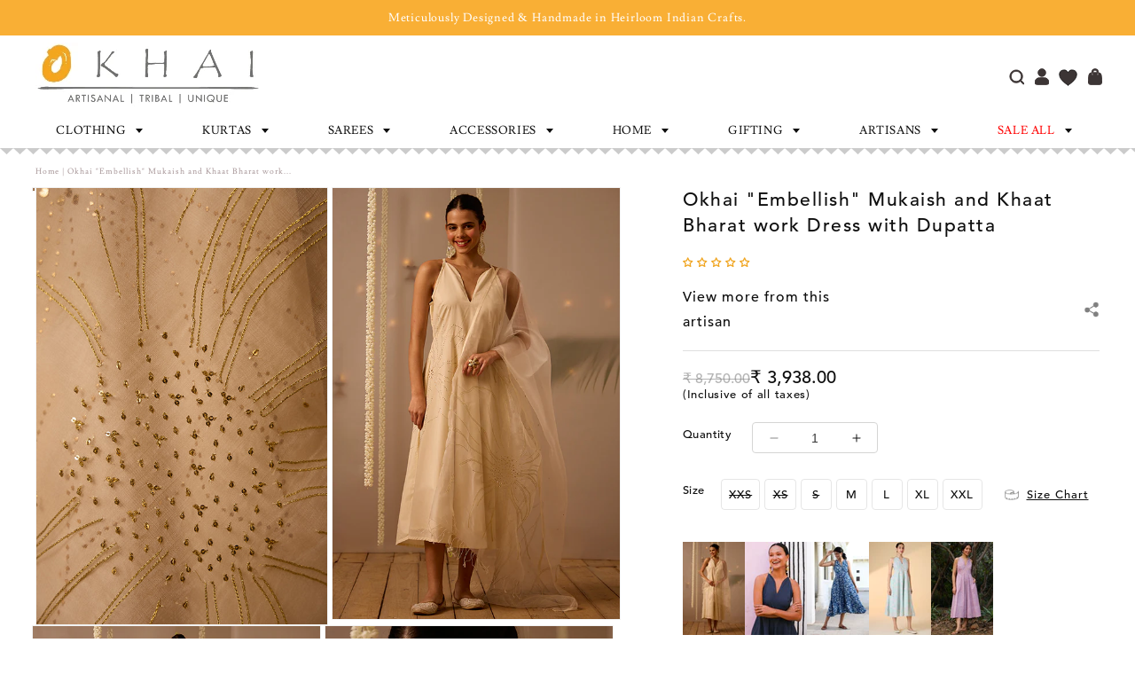

--- FILE ---
content_type: text/html; charset=utf-8
request_url: https://okhai.org/products/okhai-embellish-khaat-bharat-mukaish-work-dress-with-dupatta-online
body_size: 102069
content:
<!doctype html>
<html class="no-js" lang="en">
  <head>
<script src='https://d24sh1msnqkirc.cloudfront.net/shopflo.bundle.js' async></script>

    <meta charset="utf-8">
    <meta http-equiv="X-UA-Compatible" content="IE=edge">
    <meta name="viewport" content="width=device-width, initial-scale=1.0">
    <meta name="theme-color" content="">
    <link rel="canonical" href="https://okhai.org/products/okhai-embellish-khaat-bharat-mukaish-work-dress-with-dupatta-online">
    <link rel="preconnect" href="https://cdn.shopify.com" crossorigin><link rel="icon" type="image/png" href="//okhai.org/cdn/shop/files/Untitled-2_4f3bcc48-2046-4ea9-ae48-a6a834fefc64.jpg?crop=center&height=32&v=1613520674&width=32"><link rel="preconnect" href="https://fonts.shopifycdn.com" crossorigin><title>
      Okhai Embellish Khaat Bharat &amp; Mukaish Work Dress with Dupatta Online
 &ndash; Okhaistore</title>
    
      <meta name="description" content="Okhai Embellish Khaat Bharat &amp; Mukaish Work Dress with Dupatta Online. The intricate Mukaish work with badla and Khaat Bharat with Kasab.">
    
    

<meta property="og:site_name" content="Okhaistore">
<meta property="og:url" content="https://okhai.org/products/okhai-embellish-khaat-bharat-mukaish-work-dress-with-dupatta-online">
<meta property="og:title" content="Okhai Embellish Khaat Bharat &amp; Mukaish Work Dress with Dupatta Online">
<meta property="og:type" content="product">
<meta property="og:description" content="Okhai Embellish Khaat Bharat &amp; Mukaish Work Dress with Dupatta Online. The intricate Mukaish work with badla and Khaat Bharat with Kasab."><meta property="og:image" content="http://okhai.org/cdn/shop/files/LDD23925690_2.jpg?v=1754287063">
  <meta property="og:image:secure_url" content="https://okhai.org/cdn/shop/files/LDD23925690_2.jpg?v=1754287063">
  <meta property="og:image:width" content="500">
  <meta property="og:image:height" content="750"><meta property="og:price:amount" content="3,938.00">
  <meta property="og:price:currency" content="INR"><meta name="twitter:card" content="summary_large_image">
<meta name="twitter:title" content="Okhai Embellish Khaat Bharat &amp; Mukaish Work Dress with Dupatta Online">
<meta name="twitter:description" content="Okhai Embellish Khaat Bharat &amp; Mukaish Work Dress with Dupatta Online. The intricate Mukaish work with badla and Khaat Bharat with Kasab.">


<script>var _listeners=[];
EventTarget.prototype.addEventListenerBase=EventTarget.prototype.addEventListener,EventTarget.prototype.addEventListener=function(e,t,p){_listeners.push({target:this,type:e,listener:t}),this.addEventListenerBase(e,t,p)},EventTarget.prototype.removeEventListeners=function(e){for(var t=0;t!=_listeners.length;t++){var r=_listeners[t],n=r.target,s=r.type,i=r.listener;n==this&&s==e&&this.removeEventListener(s,i)}};</script><script type="text/worker" id="spdnworker">onmessage=function(e){var t=new Request("https://"+"//okhai.org/cdn/shop/t/148/assets/spdn.js?v=103387871713548536681754490354",{redirect:"follow"});fetch(t).then(e=>e.text()).then(e=>{postMessage(e)})};</script>
<script type="text/javascript">var spdnx=new Worker("data:text/javascript;base64,"+btoa(document.getElementById("spdnworker").textContent));spdnx.onmessage=function(t){var e=document.createElement("script");e.type="text/javascript",e.textContent=t.data,document.head.appendChild(e)},spdnx.postMessage("init");</script>
<script type="text/javascript" data-spdn="1">
const spdnObserver=new MutationObserver(mutations=>{mutations.forEach(({addedNodes})=>{addedNodes.forEach(node=>{
if(node.tagName==='SCRIPT'&&node.innerHTML.includes('asyncLoad')){node.type='text/spdnscript'}

if(node.nodeType===1 && node.tagName==='SCRIPT'){
if(
  node.src.includes('example')  
  || node.src.includes('hotjar')
  || node.src.includes('recaptcha')
  || node.src.includes('bitespeed-popups')
  || node.src.includes('bitespeed')
  || node.src.includes('localization')
  || node.src.includes('gotolstoy')
  || node.src.includes('wigzo')
  || node.src.includes('richpanel')
  || node.src.includes('axios')
  || node.src.includes('v3-iwishlist')
  || node.src.includes('preview-bar')
  || node.dataset.blockspdn == "1"
   ){ 
      node.type='text/spdnscript';
   }
   //console.log(node);
}

if(node.tagName==='SCRIPT'&&node.className=='analytics'){node.type='text/spdnscript'}
})})})
var ua = navigator.userAgent.toLowerCase();if ((ua.indexOf('chrome') > -1 || ua.indexOf('firefox') > -1) && window.location.href.indexOf("no-optimization") === -1) {spdnObserver.observe(document.documentElement,{childList:true,subtree:true})}</script>


  <script src='https://bridge.shopflo.com/js/shopflo.bundle.js' async></script>
  
     <script>window.performance && window.performance.mark && window.performance.mark('shopify.content_for_header.start');</script><meta name="google-site-verification" content="yx8OnzNp3cRSx54BgOwlOejwCFnsF5oveNKaep99X64">
<meta id="shopify-digital-wallet" name="shopify-digital-wallet" content="/21161923/digital_wallets/dialog">
<link rel="alternate" type="application/json+oembed" href="https://okhai.org/products/okhai-embellish-khaat-bharat-mukaish-work-dress-with-dupatta-online.oembed">
<script async="async" src="/checkouts/internal/preloads.js?locale=en-IN"></script>
<script id="shopify-features" type="application/json">{"accessToken":"a96b031f22d9ffcd7f51337d18e3c532","betas":["rich-media-storefront-analytics"],"domain":"okhai.org","predictiveSearch":true,"shopId":21161923,"locale":"en"}</script>
<script>var Shopify = Shopify || {};
Shopify.shop = "okhaistore.myshopify.com";
Shopify.locale = "en";
Shopify.currency = {"active":"INR","rate":"1.0"};
Shopify.country = "IN";
Shopify.theme = {"name":"Okhai-Shopify-Store\/main","id":171308220609,"schema_name":"Dawn","schema_version":"10.0.0","theme_store_id":null,"role":"main"};
Shopify.theme.handle = "null";
Shopify.theme.style = {"id":null,"handle":null};
Shopify.cdnHost = "okhai.org/cdn";
Shopify.routes = Shopify.routes || {};
Shopify.routes.root = "/";</script>
<script type="module">!function(o){(o.Shopify=o.Shopify||{}).modules=!0}(window);</script>
<script>!function(o){function n(){var o=[];function n(){o.push(Array.prototype.slice.apply(arguments))}return n.q=o,n}var t=o.Shopify=o.Shopify||{};t.loadFeatures=n(),t.autoloadFeatures=n()}(window);</script>
<script id="shop-js-analytics" type="application/json">{"pageType":"product"}</script>
<script defer="defer" async type="module" src="//okhai.org/cdn/shopifycloud/shop-js/modules/v2/client.init-shop-cart-sync_BT-GjEfc.en.esm.js"></script>
<script defer="defer" async type="module" src="//okhai.org/cdn/shopifycloud/shop-js/modules/v2/chunk.common_D58fp_Oc.esm.js"></script>
<script defer="defer" async type="module" src="//okhai.org/cdn/shopifycloud/shop-js/modules/v2/chunk.modal_xMitdFEc.esm.js"></script>
<script type="module">
  await import("//okhai.org/cdn/shopifycloud/shop-js/modules/v2/client.init-shop-cart-sync_BT-GjEfc.en.esm.js");
await import("//okhai.org/cdn/shopifycloud/shop-js/modules/v2/chunk.common_D58fp_Oc.esm.js");
await import("//okhai.org/cdn/shopifycloud/shop-js/modules/v2/chunk.modal_xMitdFEc.esm.js");

  window.Shopify.SignInWithShop?.initShopCartSync?.({"fedCMEnabled":true,"windoidEnabled":true});

</script>
<script>(function() {
  var isLoaded = false;
  function asyncLoad() {
    if (isLoaded) return;
    isLoaded = true;
    var urls = ["https:\/\/dashboard.mailerlite.com\/shopify\/3960\/348867?shop=okhaistore.myshopify.com","https:\/\/cdn.richpanel.com\/js\/richpanel_shopify_script.js?appClientId=okhaistore1801\u0026tenantId=okhaistore180\u0026shop=okhaistore.myshopify.com\u0026shop=okhaistore.myshopify.com","https:\/\/sr-cdn.shiprocket.in\/sr-promise\/static\/uc.js?channel_id=4\u0026sr_company_id=1589285\u0026shop=okhaistore.myshopify.com","https:\/\/tracker.wigzopush.com\/shopify.js?orgtoken=DDNBnnZ1R3OW2sBcO-ZINg\u0026shop=okhaistore.myshopify.com","\/\/cdn.shopify.com\/proxy\/42cde1714c1988757a12fcd7acc6f0c14337e6f4ab1928e4ba57e7d66d9ac5a1\/bucket.useifsapp.com\/theme-files-min\/js\/ifs-script-tag-min.js?v=2\u0026shop=okhaistore.myshopify.com\u0026sp-cache-control=cHVibGljLCBtYXgtYWdlPTkwMA"];
    for (var i = 0; i < urls.length; i++) {
      var s = document.createElement('script');
      s.type = 'text/javascript';
      s.async = true;
      s.src = urls[i];
      var x = document.getElementsByTagName('script')[0];
      x.parentNode.insertBefore(s, x);
    }
  };
  if(window.attachEvent) {
    window.attachEvent('onload', asyncLoad);
  } else {
    window.addEventListener('load', asyncLoad, false);
  }
})();</script>
<script id="__st">var __st={"a":21161923,"offset":19800,"reqid":"51e9650c-d916-43ed-9b51-99c3ed4d0e03-1769383348","pageurl":"okhai.org\/products\/okhai-embellish-khaat-bharat-mukaish-work-dress-with-dupatta-online","u":"679403aefe8d","p":"product","rtyp":"product","rid":9943267606721};</script>
<script>window.ShopifyPaypalV4VisibilityTracking = true;</script>
<script id="form-persister">!function(){'use strict';const t='contact',e='new_comment',n=[[t,t],['blogs',e],['comments',e],[t,'customer']],o='password',r='form_key',c=['recaptcha-v3-token','g-recaptcha-response','h-captcha-response',o],s=()=>{try{return window.sessionStorage}catch{return}},i='__shopify_v',u=t=>t.elements[r],a=function(){const t=[...n].map((([t,e])=>`form[action*='/${t}']:not([data-nocaptcha='true']) input[name='form_type'][value='${e}']`)).join(',');var e;return e=t,()=>e?[...document.querySelectorAll(e)].map((t=>t.form)):[]}();function m(t){const e=u(t);a().includes(t)&&(!e||!e.value)&&function(t){try{if(!s())return;!function(t){const e=s();if(!e)return;const n=u(t);if(!n)return;const o=n.value;o&&e.removeItem(o)}(t);const e=Array.from(Array(32),(()=>Math.random().toString(36)[2])).join('');!function(t,e){u(t)||t.append(Object.assign(document.createElement('input'),{type:'hidden',name:r})),t.elements[r].value=e}(t,e),function(t,e){const n=s();if(!n)return;const r=[...t.querySelectorAll(`input[type='${o}']`)].map((({name:t})=>t)),u=[...c,...r],a={};for(const[o,c]of new FormData(t).entries())u.includes(o)||(a[o]=c);n.setItem(e,JSON.stringify({[i]:1,action:t.action,data:a}))}(t,e)}catch(e){console.error('failed to persist form',e)}}(t)}const f=t=>{if('true'===t.dataset.persistBound)return;const e=function(t,e){const n=function(t){return'function'==typeof t.submit?t.submit:HTMLFormElement.prototype.submit}(t).bind(t);return function(){let t;return()=>{t||(t=!0,(()=>{try{e(),n()}catch(t){(t=>{console.error('form submit failed',t)})(t)}})(),setTimeout((()=>t=!1),250))}}()}(t,(()=>{m(t)}));!function(t,e){if('function'==typeof t.submit&&'function'==typeof e)try{t.submit=e}catch{}}(t,e),t.addEventListener('submit',(t=>{t.preventDefault(),e()})),t.dataset.persistBound='true'};!function(){function t(t){const e=(t=>{const e=t.target;return e instanceof HTMLFormElement?e:e&&e.form})(t);e&&m(e)}document.addEventListener('submit',t),document.addEventListener('DOMContentLoaded',(()=>{const e=a();for(const t of e)f(t);var n;n=document.body,new window.MutationObserver((t=>{for(const e of t)if('childList'===e.type&&e.addedNodes.length)for(const t of e.addedNodes)1===t.nodeType&&'FORM'===t.tagName&&a().includes(t)&&f(t)})).observe(n,{childList:!0,subtree:!0,attributes:!1}),document.removeEventListener('submit',t)}))}()}();</script>
<script integrity="sha256-4kQ18oKyAcykRKYeNunJcIwy7WH5gtpwJnB7kiuLZ1E=" data-source-attribution="shopify.loadfeatures" defer="defer" src="//okhai.org/cdn/shopifycloud/storefront/assets/storefront/load_feature-a0a9edcb.js" crossorigin="anonymous"></script>
<script data-source-attribution="shopify.dynamic_checkout.dynamic.init">var Shopify=Shopify||{};Shopify.PaymentButton=Shopify.PaymentButton||{isStorefrontPortableWallets:!0,init:function(){window.Shopify.PaymentButton.init=function(){};var t=document.createElement("script");t.src="https://okhai.org/cdn/shopifycloud/portable-wallets/latest/portable-wallets.en.js",t.type="module",document.head.appendChild(t)}};
</script>
<script data-source-attribution="shopify.dynamic_checkout.buyer_consent">
  function portableWalletsHideBuyerConsent(e){var t=document.getElementById("shopify-buyer-consent"),n=document.getElementById("shopify-subscription-policy-button");t&&n&&(t.classList.add("hidden"),t.setAttribute("aria-hidden","true"),n.removeEventListener("click",e))}function portableWalletsShowBuyerConsent(e){var t=document.getElementById("shopify-buyer-consent"),n=document.getElementById("shopify-subscription-policy-button");t&&n&&(t.classList.remove("hidden"),t.removeAttribute("aria-hidden"),n.addEventListener("click",e))}window.Shopify?.PaymentButton&&(window.Shopify.PaymentButton.hideBuyerConsent=portableWalletsHideBuyerConsent,window.Shopify.PaymentButton.showBuyerConsent=portableWalletsShowBuyerConsent);
</script>
<script>
  function portableWalletsCleanup(e){e&&e.src&&console.error("Failed to load portable wallets script "+e.src);var t=document.querySelectorAll("shopify-accelerated-checkout .shopify-payment-button__skeleton, shopify-accelerated-checkout-cart .wallet-cart-button__skeleton"),e=document.getElementById("shopify-buyer-consent");for(let e=0;e<t.length;e++)t[e].remove();e&&e.remove()}function portableWalletsNotLoadedAsModule(e){e instanceof ErrorEvent&&"string"==typeof e.message&&e.message.includes("import.meta")&&"string"==typeof e.filename&&e.filename.includes("portable-wallets")&&(window.removeEventListener("error",portableWalletsNotLoadedAsModule),window.Shopify.PaymentButton.failedToLoad=e,"loading"===document.readyState?document.addEventListener("DOMContentLoaded",window.Shopify.PaymentButton.init):window.Shopify.PaymentButton.init())}window.addEventListener("error",portableWalletsNotLoadedAsModule);
</script>

<script type="module" src="https://okhai.org/cdn/shopifycloud/portable-wallets/latest/portable-wallets.en.js" onError="portableWalletsCleanup(this)" crossorigin="anonymous"></script>
<script nomodule>
  document.addEventListener("DOMContentLoaded", portableWalletsCleanup);
</script>

<link id="shopify-accelerated-checkout-styles" rel="stylesheet" media="screen" href="https://okhai.org/cdn/shopifycloud/portable-wallets/latest/accelerated-checkout-backwards-compat.css" crossorigin="anonymous">
<style id="shopify-accelerated-checkout-cart">
        #shopify-buyer-consent {
  margin-top: 1em;
  display: inline-block;
  width: 100%;
}

#shopify-buyer-consent.hidden {
  display: none;
}

#shopify-subscription-policy-button {
  background: none;
  border: none;
  padding: 0;
  text-decoration: underline;
  font-size: inherit;
  cursor: pointer;
}

#shopify-subscription-policy-button::before {
  box-shadow: none;
}

      </style>
<script id="sections-script" data-sections="header" defer="defer" src="//okhai.org/cdn/shop/t/148/compiled_assets/scripts.js?v=67859"></script>
<script>window.performance && window.performance.mark && window.performance.mark('shopify.content_for_header.end');</script>
<script>
  (function() {
    if (!sessionStorage.getItem('openCartDrawerAfterRedirect')) return;

    let timeoutId;
    let observer;
    let waitObserver;

    function cleanup() {
      if (timeoutId) clearTimeout(timeoutId);
      if (observer) observer.disconnect();
      if (waitObserver) waitObserver.disconnect();
      sessionStorage.removeItem('openCartDrawerAfterRedirect');
    }

    function openDrawerIfReady() {
      const drawer = document.querySelector('cart-drawer');
      if (!drawer || typeof drawer.open !== 'function') return false;
      cleanup();
      drawer.open();
      return true;
    }

    function startObserving() {
      customElements.whenDefined('cart-drawer').then(() => {
        const drawer = document.querySelector('cart-drawer');
        if (drawer) {
          if (openDrawerIfReady()) return;
          observer = new MutationObserver((mutations, obs) => {
            if (openDrawerIfReady()) obs.disconnect();
          });
          observer.observe(drawer, { childList: true, subtree: true, attributes: true });
        } else {
          waitObserver = new MutationObserver((mutations, obs) => {
            const drawer = document.querySelector('cart-drawer');
            if (drawer) {
              obs.disconnect();
              if (openDrawerIfReady()) return;
              observer = new MutationObserver((mutations, obs) => {
                if (openDrawerIfReady()) obs.disconnect();
              });
              observer.observe(drawer, { childList: true, subtree: true, attributes: true });
            }
          });
          waitObserver.observe(document.documentElement, { childList: true, subtree: true });
        }
      }).catch(() => {
        cleanup();
      });

      timeoutId = setTimeout(() => {
        cleanup();
      }, 5000);
    }

    window.addEventListener('beforeunload', cleanup);

    if (document.readyState === 'loading') {
      document.addEventListener('DOMContentLoaded', startObserving);
    } else {
      startObserving();
    }
  })();
  </script>



    <style data-shopify>
      @font-face {
  font-family: Assistant;
  font-weight: 400;
  font-style: normal;
  font-display: swap;
  src: url("//okhai.org/cdn/fonts/assistant/assistant_n4.9120912a469cad1cc292572851508ca49d12e768.woff2") format("woff2"),
       url("//okhai.org/cdn/fonts/assistant/assistant_n4.6e9875ce64e0fefcd3f4446b7ec9036b3ddd2985.woff") format("woff");
}

      @font-face {
  font-family: Assistant;
  font-weight: 700;
  font-style: normal;
  font-display: swap;
  src: url("//okhai.org/cdn/fonts/assistant/assistant_n7.bf44452348ec8b8efa3aa3068825305886b1c83c.woff2") format("woff2"),
       url("//okhai.org/cdn/fonts/assistant/assistant_n7.0c887fee83f6b3bda822f1150b912c72da0f7b64.woff") format("woff");
}

      
      
      @font-face {
  font-family: Assistant;
  font-weight: 400;
  font-style: normal;
  font-display: swap;
  src: url("//okhai.org/cdn/fonts/assistant/assistant_n4.9120912a469cad1cc292572851508ca49d12e768.woff2") format("woff2"),
       url("//okhai.org/cdn/fonts/assistant/assistant_n4.6e9875ce64e0fefcd3f4446b7ec9036b3ddd2985.woff") format("woff");
}


      :root {
        --font-body-family: Assistant, sans-serif;
        --font-body-style: normal;
        --font-body-weight: 400;
        --font-body-weight-bold: 700;

        --font-heading-family: Assistant, sans-serif;
        --font-heading-style: normal;
        --font-heading-weight: 400;

        --font-body-scale: 1.0;
        --font-heading-scale: 1.0;

        --color-base-text: 18, 18, 18;
        --color-shadow: 18, 18, 18;
        --color-base-background-1: 255, 255, 255;
        --color-base-background-2: 243, 243, 243;
        --color-base-solid-button-labels: 255, 255, 255;
        --color-base-outline-button-labels: 18, 18, 18;
        --color-base-accent-1: 18, 18, 18;
        --color-base-accent-2: 51, 79, 180;
        --payment-terms-background-color: #FFFFFF;

        --gradient-base-background-1: #FFFFFF;
        --gradient-base-background-2: #F3F3F3;
        --gradient-base-accent-1: #121212;
        --gradient-base-accent-2: #334FB4;

        --media-padding: px;
        --media-border-opacity: 0.05;
        --media-border-width: 1px;
        --media-radius: 0px;
        --media-shadow-opacity: 0.0;
        --media-shadow-horizontal-offset: 0px;
        --media-shadow-vertical-offset: 4px;
        --media-shadow-blur-radius: 5px;
        --media-shadow-visible: 0;

        --page-width: 120rem;
        --page-width-margin: 0rem;

        --product-card-image-padding: 0.0rem;
        --product-card-corner-radius: 0.0rem;
        --product-card-text-alignment: left;
        --product-card-border-width: 0.0rem;
        --product-card-border-opacity: 0.1;
        --product-card-shadow-opacity: 0.0;
        --product-card-shadow-visible: 0;
        --product-card-shadow-horizontal-offset: 0.0rem;
        --product-card-shadow-vertical-offset: 0.4rem;
        --product-card-shadow-blur-radius: 0.5rem;

        --collection-card-image-padding: 0.0rem;
        --collection-card-corner-radius: 0.0rem;
        --collection-card-text-alignment: left;
        --collection-card-border-width: 0.0rem;
        --collection-card-border-opacity: 0.1;
        --collection-card-shadow-opacity: 0.0;
        --collection-card-shadow-visible: 0;
        --collection-card-shadow-horizontal-offset: 0.0rem;
        --collection-card-shadow-vertical-offset: 0.4rem;
        --collection-card-shadow-blur-radius: 0.5rem;

        --blog-card-image-padding: 0.0rem;
        --blog-card-corner-radius: 0.0rem;
        --blog-card-text-alignment: left;
        --blog-card-border-width: 0.0rem;
        --blog-card-border-opacity: 0.1;
        --blog-card-shadow-opacity: 0.0;
        --blog-card-shadow-visible: 0;
        --blog-card-shadow-horizontal-offset: 0.0rem;
        --blog-card-shadow-vertical-offset: 0.4rem;
        --blog-card-shadow-blur-radius: 0.5rem;

        --badge-corner-radius: 4.0rem;

        --popup-border-width: 1px;
        --popup-border-opacity: 0.1;
        --popup-corner-radius: 0px;
        --popup-shadow-opacity: 0.0;
        --popup-shadow-horizontal-offset: 0px;
        --popup-shadow-vertical-offset: 4px;
        --popup-shadow-blur-radius: 5px;

        --drawer-border-width: 1px;
        --drawer-border-opacity: 0.1;
        --drawer-shadow-opacity: 0.0;
        --drawer-shadow-horizontal-offset: 0px;
        --drawer-shadow-vertical-offset: 4px;
        --drawer-shadow-blur-radius: 5px;

        --spacing-sections-desktop: 0px;
        --spacing-sections-mobile: 0px;

        --grid-desktop-vertical-spacing: 8px;
        --grid-desktop-horizontal-spacing: 8px;
        --grid-mobile-vertical-spacing: 4px;
        --grid-mobile-horizontal-spacing: 4px;

        --text-boxes-border-opacity: 0.1;
        --text-boxes-border-width: 0px;
        --text-boxes-radius: 0px;
        --text-boxes-shadow-opacity: 0.0;
        --text-boxes-shadow-visible: 0;
        --text-boxes-shadow-horizontal-offset: 0px;
        --text-boxes-shadow-vertical-offset: 4px;
        --text-boxes-shadow-blur-radius: 5px;

        --buttons-radius: 0px;
        --buttons-radius-outset: 0px;
        --buttons-border-width: 1px;
        --buttons-border-opacity: 1.0;
        --buttons-shadow-opacity: 0.0;
        --buttons-shadow-visible: 0;
        --buttons-shadow-horizontal-offset: 0px;
        --buttons-shadow-vertical-offset: 4px;
        --buttons-shadow-blur-radius: 5px;
        --buttons-border-offset: 0px;

        --inputs-radius: 0px;
        --inputs-border-width: 1px;
        --inputs-border-opacity: 0.55;
        --inputs-shadow-opacity: 0.0;
        --inputs-shadow-horizontal-offset: 0px;
        --inputs-margin-offset: 0px;
        --inputs-shadow-vertical-offset: 4px;
        --inputs-shadow-blur-radius: 5px;
        --inputs-radius-outset: 0px;

        --variant-pills-radius: 40px;
        --variant-pills-border-width: 1px;
        --variant-pills-border-opacity: 0.55;
        --variant-pills-shadow-opacity: 0.0;
        --variant-pills-shadow-horizontal-offset: 0px;
        --variant-pills-shadow-vertical-offset: 4px;
        --variant-pills-shadow-blur-radius: 5px;
      }

      *,
      *::before,
      *::after {
        box-sizing: inherit;
      }

      html {
        box-sizing: border-box;
        font-size: calc(var(--font-body-scale) * 62.5%);
        height: 100%;
      }

      body {
        display: grid;
        grid-template-rows: auto auto 1fr auto;
        grid-template-columns: 100%;
        min-height: 100%;
        margin: 0;
        font-size: 1.5rem;
        letter-spacing: 0.06rem;
        line-height: calc(1 + 0.8 / var(--font-body-scale));
        font-family: var(--font-body-family);
        font-style: var(--font-body-style);
        font-weight: var(--font-body-weight);
      }

      @media screen and (min-width: 750px) {
        body {
          font-size: 1.6rem;
        }
      }
    </style>
<link rel="preload" as="font" href="//okhai.org/cdn/fonts/assistant/assistant_n4.9120912a469cad1cc292572851508ca49d12e768.woff2" type="font/woff2" crossorigin><link rel="preload" as="font" href="//okhai.org/cdn/fonts/assistant/assistant_n4.9120912a469cad1cc292572851508ca49d12e768.woff2" type="font/woff2" crossorigin><link href="//okhai.org/cdn/shop/t/148/assets/base.css?v=78735372845840097261767610070" rel="stylesheet" type="text/css" media="all" />
    <link href="//okhai.org/cdn/shop/t/148/assets/custom-style.css?v=161809441985902873981767610071" rel="stylesheet" type="text/css" media="all" />
    <link href="//okhai.org/cdn/shop/t/148/assets/custom-style2.css?v=167589464772807535191756963908" rel="stylesheet" type="text/css" media="all" />
    <link href="//okhai.org/cdn/shop/t/148/assets/dev-style.css?v=89956171158016229781745481716" rel="stylesheet" type="text/css" media="all" />
    <link href="//okhai.org/cdn/shop/t/148/assets/swiper-bundle-min.css?v=6553390740615904421745481715" rel="stylesheet" type="text/css" media="all" />   
    <link href="//okhai.org/cdn/shop/t/148/assets/font-awesome.min.css?v=78707615589518789421754490352" rel="stylesheet" type="text/css" media="all" />   
    <link href="//okhai.org/cdn/shop/t/148/assets/owl.carousel.min.css?v=70516089817612781961745481716" rel="stylesheet" type="text/css" media="all" />
    <link href="//okhai.org/cdn/shop/t/148/assets/owl.theme.default.min.css?v=135046118358282713361745481717" rel="stylesheet" type="text/css" media="all" />
      <link href="//okhai.org/cdn/shop/t/148/assets/slick.css?v=105848270326492094871754490353" rel="stylesheet" type="text/css" media="all" />
    <link href="//okhai.org/cdn/shop/t/148/assets/slick-theme.css?v=60653276270842344241754490353" rel="stylesheet" type="text/css" media="all" />
    <link href="//okhai.org/cdn/shop/t/148/assets/fontChange.css?v=11231448181262138881757677625" rel="stylesheet" type="text/css" media="all" />
    <script src="//okhai.org/cdn/shop/t/148/assets/jquery.min.js?v=115860211936397945481745481717"></script>
    <script src="//okhai.org/cdn/shop/t/148/assets/constants.js?v=95358004781563950421745481716" defer="defer"></script>
    <script src="//okhai.org/cdn/shop/t/148/assets/pubsub.js?v=2921868252632587581745481716" defer="defer"></script>
    <script src="//okhai.org/cdn/shop/t/148/assets/global.js?v=36028781274265094141747809618" defer="defer"></script>
    <script src="//okhai.org/cdn/shop/t/148/assets/searchtap-collection.js?v=66879890321970571911751025785"></script>
    <script src="//okhai.org/cdn/shop/t/148/assets/custom-script.js?v=93297900953731636231755504369"></script> 
    <script src="//okhai.org/cdn/shop/t/148/assets/swiper-bundle-min.js?v=10094408239294256371745481715"></script>
    <script src="//okhai.org/cdn/shop/t/148/assets/owl.carousel.min.js?v=97891440811553454251745481717"></script>
     <script src="//okhai.org/cdn/shop/t/148/assets/slick.min.js?v=89942947461530006621745481718"></script>

    <script>document.documentElement.className = document.documentElement.className.replace('no-js', 'js');
    if (Shopify.designMode) {
      document.documentElement.classList.add('shopify-design-mode');
    }
    </script>
  

<!-- Hotjar Tracking Code for https://admin.shopify.com/store/okhaistore -->
<script>
    (function(h,o,t,j,a,r){
        h.hj=h.hj||function(){(h.hj.q=h.hj.q||[]).push(arguments)};
        h._hjSettings={hjid:6442684,hjsv:6};
        a=o.getElementsByTagName('head')[0];
        r=o.createElement('script');r.async=1;
        r.src=t+h._hjSettings.hjid+j+h._hjSettings.hjsv;
        a.appendChild(r);
    })(window,document,'https://static.hotjar.com/c/hotjar-','.js?sv=');
</script>
    
<!-- Google tag (gtag.js) -->
<script async src="https://www.googletagmanager.com/gtag/js?id=AW-819657183">
</script>
<script>
  window.dataLayer = window.dataLayer || [];
  function gtag(){dataLayer.push(arguments);}
  gtag('js', new Date());

  gtag('config', 'AW-819657183');
</script>
  <!-- BEGIN app block: shopify://apps/bitespeed-whatsapp-marketing/blocks/app-embed/9efdb9ca-2d01-4a12-b1ac-02679fe0f6fc --><script defer src="https://unpkg.com/axios/dist/axios.min.js"></script>
<script async src="https://cdnjs.cloudflare.com/ajax/libs/uuid/8.3.2/uuid.min.js"></script>




<!-- BEGIN app snippet: optin-triggers-middleware --><script
  type="text/javascript"
  name="BSPD-SHOPIFY-VARS"
>
  var BspdCurrentCart = {"note":null,"attributes":{},"original_total_price":0,"total_price":0,"total_discount":0,"total_weight":0.0,"item_count":0,"items":[],"requires_shipping":false,"currency":"INR","items_subtotal_price":0,"cart_level_discount_applications":[],"checkout_charge_amount":0};
  var BspdCurrentProduct = {"id":9943267606721,"title":"Okhai \"Embellish\" Mukaish and Khaat Bharat work Dress with Dupatta","handle":"okhai-embellish-khaat-bharat-mukaish-work-dress-with-dupatta-online","description":"\u003cp\u003ePreserving age-old traditions in the mould of newer times, we bring to you our \"Embellish\" Dress with Dupatta. The intricate Mukaish work with badla and Khaat Bharat with Kasab (golden thread) breathes life and lyricism into the pure cotton fabric creamish white fabric, on the front and back sides and on one side bottom. Simplicity meets splendor as you don this sleeveless dress with its flattering unique neckline. Be at utmost comfort with the concealed zipper on the side and 2 pockets for your needs. It comes with a Dupatta, featuring scattered Mukaish work and floral motifs with Kasab thread. Wear the dress as it is for a party or wrap around the dreamy dupatta for an ethnic occasion- that's how versatile the set is. Pair with minimal Kundan jewelry and let your inner radiance sing with your look!\u003c\/p\u003e\n","published_at":"2023-09-22T16:58:15+05:30","created_at":"2023-09-20T15:24:46+05:30","vendor":"Okhai_ Dress","type":"Okhai Apparels","tags":["50%","Aari Work","all apparel","all festive","apparel","Apparels","Badla work","Bharmiben-Jeevan","casual","Cotton Lining","Cotton Mul","Default Title","Dil Kash","dress with dupatta","Dresses","Embroidery","Festive","Festive Collection","Fitted","GST12%","GST_12%","Hand Embroidered","Hand Wash","holi","Holi Apparel","kasab","Khaat bharat","L","M","Mukaish","Mukaish work","New Arrival","Okhai","Okhai Holi","Okhai_Dress","OKHAISSS","Organza","Rs.8000 - Rs.10000","S","sale - all apparel","Sale - kurta","Travel","Wedding Edit","White","White and Gold","White Collection","Women","XL","XS","XXL","XXS"],"price":393800,"price_min":393800,"price_max":393800,"available":true,"price_varies":false,"compare_at_price":875000,"compare_at_price_min":875000,"compare_at_price_max":875000,"compare_at_price_varies":false,"variants":[{"id":47077301125313,"title":"XXS","option1":"XXS","option2":null,"option3":null,"sku":"LDD23925690-XXS","requires_shipping":true,"taxable":true,"featured_image":null,"available":false,"name":"Okhai \"Embellish\" Mukaish and Khaat Bharat work Dress with Dupatta - XXS","public_title":"XXS","options":["XXS"],"price":393800,"weight":750,"compare_at_price":875000,"inventory_quantity":0,"inventory_management":"shopify","inventory_policy":"deny","barcode":null,"requires_selling_plan":false,"selling_plan_allocations":[]},{"id":47077301158081,"title":"XS","option1":"XS","option2":null,"option3":null,"sku":"LDD23925690-XS","requires_shipping":true,"taxable":true,"featured_image":null,"available":false,"name":"Okhai \"Embellish\" Mukaish and Khaat Bharat work Dress with Dupatta - XS","public_title":"XS","options":["XS"],"price":393800,"weight":750,"compare_at_price":875000,"inventory_quantity":0,"inventory_management":"shopify","inventory_policy":"deny","barcode":null,"requires_selling_plan":false,"selling_plan_allocations":[]},{"id":47077301190849,"title":"S","option1":"S","option2":null,"option3":null,"sku":"LDD23925690-S","requires_shipping":true,"taxable":true,"featured_image":null,"available":false,"name":"Okhai \"Embellish\" Mukaish and Khaat Bharat work Dress with Dupatta - S","public_title":"S","options":["S"],"price":393800,"weight":750,"compare_at_price":875000,"inventory_quantity":0,"inventory_management":"shopify","inventory_policy":"deny","barcode":null,"requires_selling_plan":false,"selling_plan_allocations":[]},{"id":47077301256385,"title":"M","option1":"M","option2":null,"option3":null,"sku":"LDD23925690-M","requires_shipping":true,"taxable":true,"featured_image":null,"available":true,"name":"Okhai \"Embellish\" Mukaish and Khaat Bharat work Dress with Dupatta - M","public_title":"M","options":["M"],"price":393800,"weight":750,"compare_at_price":875000,"inventory_quantity":6,"inventory_management":"shopify","inventory_policy":"deny","barcode":null,"requires_selling_plan":false,"selling_plan_allocations":[]},{"id":47077301223617,"title":"L","option1":"L","option2":null,"option3":null,"sku":"LDD23925690-L","requires_shipping":true,"taxable":true,"featured_image":null,"available":true,"name":"Okhai \"Embellish\" Mukaish and Khaat Bharat work Dress with Dupatta - L","public_title":"L","options":["L"],"price":393800,"weight":750,"compare_at_price":875000,"inventory_quantity":5,"inventory_management":"shopify","inventory_policy":"deny","barcode":null,"requires_selling_plan":false,"selling_plan_allocations":[]},{"id":47077301289153,"title":"XL","option1":"XL","option2":null,"option3":null,"sku":"LDD23925690-XL","requires_shipping":true,"taxable":true,"featured_image":null,"available":true,"name":"Okhai \"Embellish\" Mukaish and Khaat Bharat work Dress with Dupatta - XL","public_title":"XL","options":["XL"],"price":393800,"weight":750,"compare_at_price":875000,"inventory_quantity":3,"inventory_management":"shopify","inventory_policy":"deny","barcode":null,"requires_selling_plan":false,"selling_plan_allocations":[]},{"id":47077301321921,"title":"XXL","option1":"XXL","option2":null,"option3":null,"sku":"LDD23925690-XXL","requires_shipping":true,"taxable":true,"featured_image":null,"available":true,"name":"Okhai \"Embellish\" Mukaish and Khaat Bharat work Dress with Dupatta - XXL","public_title":"XXL","options":["XXL"],"price":393800,"weight":750,"compare_at_price":875000,"inventory_quantity":1,"inventory_management":"shopify","inventory_policy":"deny","barcode":null,"requires_selling_plan":false,"selling_plan_allocations":[]}],"images":["\/\/okhai.org\/cdn\/shop\/files\/LDD23925690_2.jpg?v=1754287063","\/\/okhai.org\/cdn\/shop\/files\/LDD23925690_6.jpg?v=1754287063","\/\/okhai.org\/cdn\/shop\/files\/LDD23925690_1_Hero.jpg?v=1754287063","\/\/okhai.org\/cdn\/shop\/files\/LDD23925690_3.jpg?v=1754287063","\/\/okhai.org\/cdn\/shop\/files\/LDD23925690_4.jpg?v=1754287063","\/\/okhai.org\/cdn\/shop\/files\/LDD23925690_5.jpg?v=1754287063","\/\/okhai.org\/cdn\/shop\/files\/LDD23925690_7.jpg?v=1754287063","\/\/okhai.org\/cdn\/shop\/files\/LDD23925690_8.jpg?v=1754287063"],"featured_image":"\/\/okhai.org\/cdn\/shop\/files\/LDD23925690_2.jpg?v=1754287063","options":["Size"],"media":[{"alt":"Okhai Embellish Khaat Bharat \u0026 Mukaish Work Dress with Dupatta Online","id":35186039914689,"position":1,"preview_image":{"aspect_ratio":0.667,"height":750,"width":500,"src":"\/\/okhai.org\/cdn\/shop\/files\/LDD23925690_2.jpg?v=1754287063"},"aspect_ratio":0.667,"height":750,"media_type":"image","src":"\/\/okhai.org\/cdn\/shop\/files\/LDD23925690_2.jpg?v=1754287063","width":500},{"alt":null,"id":35186039881921,"position":2,"preview_image":{"aspect_ratio":0.667,"height":750,"width":500,"src":"\/\/okhai.org\/cdn\/shop\/files\/LDD23925690_6.jpg?v=1754287063"},"aspect_ratio":0.667,"height":750,"media_type":"image","src":"\/\/okhai.org\/cdn\/shop\/files\/LDD23925690_6.jpg?v=1754287063","width":500},{"alt":"Okhai Embellish Khaat Bharat \u0026 Mukaish Work Dress with Dupatta Online","id":35186040012993,"position":3,"preview_image":{"aspect_ratio":0.667,"height":750,"width":500,"src":"\/\/okhai.org\/cdn\/shop\/files\/LDD23925690_1_Hero.jpg?v=1754287063"},"aspect_ratio":0.667,"height":750,"media_type":"image","src":"\/\/okhai.org\/cdn\/shop\/files\/LDD23925690_1_Hero.jpg?v=1754287063","width":500},{"alt":null,"id":35186039947457,"position":4,"preview_image":{"aspect_ratio":0.667,"height":750,"width":500,"src":"\/\/okhai.org\/cdn\/shop\/files\/LDD23925690_3.jpg?v=1754287063"},"aspect_ratio":0.667,"height":750,"media_type":"image","src":"\/\/okhai.org\/cdn\/shop\/files\/LDD23925690_3.jpg?v=1754287063","width":500},{"alt":null,"id":35186039750849,"position":5,"preview_image":{"aspect_ratio":0.667,"height":750,"width":500,"src":"\/\/okhai.org\/cdn\/shop\/files\/LDD23925690_4.jpg?v=1754287063"},"aspect_ratio":0.667,"height":750,"media_type":"image","src":"\/\/okhai.org\/cdn\/shop\/files\/LDD23925690_4.jpg?v=1754287063","width":500},{"alt":null,"id":35186039783617,"position":6,"preview_image":{"aspect_ratio":0.667,"height":750,"width":500,"src":"\/\/okhai.org\/cdn\/shop\/files\/LDD23925690_5.jpg?v=1754287063"},"aspect_ratio":0.667,"height":750,"media_type":"image","src":"\/\/okhai.org\/cdn\/shop\/files\/LDD23925690_5.jpg?v=1754287063","width":500},{"alt":null,"id":35186039816385,"position":7,"preview_image":{"aspect_ratio":0.667,"height":750,"width":500,"src":"\/\/okhai.org\/cdn\/shop\/files\/LDD23925690_7.jpg?v=1754287063"},"aspect_ratio":0.667,"height":750,"media_type":"image","src":"\/\/okhai.org\/cdn\/shop\/files\/LDD23925690_7.jpg?v=1754287063","width":500},{"alt":null,"id":35186039980225,"position":8,"preview_image":{"aspect_ratio":0.667,"height":750,"width":500,"src":"\/\/okhai.org\/cdn\/shop\/files\/LDD23925690_8.jpg?v=1754287063"},"aspect_ratio":0.667,"height":750,"media_type":"image","src":"\/\/okhai.org\/cdn\/shop\/files\/LDD23925690_8.jpg?v=1754287063","width":500}],"requires_selling_plan":false,"selling_plan_groups":[],"content":"\u003cp\u003ePreserving age-old traditions in the mould of newer times, we bring to you our \"Embellish\" Dress with Dupatta. The intricate Mukaish work with badla and Khaat Bharat with Kasab (golden thread) breathes life and lyricism into the pure cotton fabric creamish white fabric, on the front and back sides and on one side bottom. Simplicity meets splendor as you don this sleeveless dress with its flattering unique neckline. Be at utmost comfort with the concealed zipper on the side and 2 pockets for your needs. It comes with a Dupatta, featuring scattered Mukaish work and floral motifs with Kasab thread. Wear the dress as it is for a party or wrap around the dreamy dupatta for an ethnic occasion- that's how versatile the set is. Pair with minimal Kundan jewelry and let your inner radiance sing with your look!\u003c\/p\u003e\n"};
  var BspdCurrentCollection = null;

  var BSPD_CART_DATA_LOCAL_KEY = 'bspdCartData';
  var BSPD_LAST_VISIT_COUNT_LOCAL_KEY = 'bspdLastUserVisitCount';
  var BSPD_LAST_VISITED_PRODUCT = 'bspdLastVisitedProduct';
  var BSPD_LAST_VISITED_COLLECTION = 'bspdLastVisitedCollection';
  var BspdLastVisitedProduct = null,
    BspdLastVisitedCollection = null;

  var Asdf =
    "[base64]";

  function bspdGetBarCookie(name) {
    const value = "; " + document.cookie;
    const parts = value.split("; " + name + "=");
    if (parts.length === 2) {
      return parts.pop().split(";").shift();
    }
    return null;
  }
  function bspdSetBarCookie(name, value, days) {
    const expires = new Date();

    expires.setTime(expires.getTime() + days * 24 * 60 * 60 * 1000);
    document.cookie = name + "=" + value + ";expires=" + expires.toUTCString() + ";path=/";
  }

  function trackLastVisitedProductAndCollection() {
    if (BspdCurrentProduct) {
      // check cookies for last visited product details (product id)
      const lastVisitedProduct = bspdGetBarCookie(BSPD_LAST_VISITED_PRODUCT);
      if (lastVisitedProduct) {
        BspdLastVisitedProduct = lastVisitedProduct;

        if (BspdCurrentProduct?.id !== BspdLastVisitedProduct) {
          // set the cookie again
          bspdSetBarCookie(BSPD_LAST_VISITED_PRODUCT, BspdCurrentProduct?.id, 300);
        }
      } else if (BspdCurrentProduct && BspdCurrentProduct?.id) {
        // set the cookie
        bspdSetBarCookie(BSPD_LAST_VISITED_PRODUCT, BspdCurrentProduct?.id, 300);
      }
    }

    if (BspdCurrentCollection) {
      // check cookies for last visited collection details (collection id)
      const lastVisitedCollection = bspdGetBarCookie(BSPD_LAST_VISITED_COLLECTION);
      if (lastVisitedCollection) {
        BspdLastVisitedCollection = lastVisitedCollection;

        if (BspdCurrentCollection?.id !== BspdLastVisitedCollection) {
          // set the cookie again
          bspdSetBarCookie(BSPD_LAST_VISITED_COLLECTION, BspdCurrentCollection?.id, 300);
        }
      } else if (BspdCurrentCollection && BspdCurrentCollection?.id) {
        // set the cookie
        bspdSetBarCookie(BSPD_LAST_VISITED_COLLECTION, BspdCurrentCollection?.id, 300);
      }
    }
  }

  /**
   * method that stores a entry whenever the user visits any of the page
   * and increments the count by 1
   * the data schema looks like
   * {
   *    [DATE]: {
   *      date: string
   *      route: {
   *       [ROUTE]: number
   *      }
   *      count: number
   *    }
   * }
   *
   * this will be a json object whose key will be the date and value will be the object
   * and will be stored in local-storage
   */
  function trackLastVisitedCount() {
    const date = new Date();
    const dateString = date.toISOString().split("T")[0];

    let lastVisitedCount = JSON.parse(localStorage.getItem(BSPD_LAST_VISIT_COUNT_LOCAL_KEY)) || {};

    if (lastVisitedCount[dateString]) {
      lastVisitedCount[dateString].count += 1;

      // also update route
      const route = window.location.pathname;

      if (lastVisitedCount[dateString].route[route]) {
        lastVisitedCount[dateString].route[route] += 1;
      } else {
        lastVisitedCount[dateString].route[route] = 1;
      }
    } else {
      const route = window.location.pathname;

      lastVisitedCount[dateString] = {
        date: dateString,
        route: {
          [route]: 1,
        },
        count: 1,
      };
    }

    localStorage.setItem(BSPD_LAST_VISIT_COUNT_LOCAL_KEY, JSON.stringify(lastVisitedCount));
  }

  /**
   * this method keeps a track of the current cart activity
   * if there are any changes by the user, this will track those changes
   * and making changes on storing it safely
   */
  const storeCartData = () => {
    function syncCart() {
      const oldCart = JSON.parse(localStorage.getItem(BSPD_CART_DATA_LOCAL_KEY) || "{}");

      if (BspdCurrentCart?.item_count !== oldCart?.item_count) {
        localStorage.setItem(BSPD_CART_DATA_LOCAL_KEY, JSON.stringify(BspdCurrentCart));
      }
    }
    syncCart();

    async function emitCartChanges() {
      try {
        const response = await fetch("/cart.js")
          .then((res) => res.json())
          .then((newCart) => {
            const oldCart = JSON.parse(localStorage.getItem(BSPD_CART_DATA_LOCAL_KEY) || "{}");

            if (newCart?.item_count !== oldCart?.item_count) {
              localStorage.setItem(BSPD_CART_DATA_LOCAL_KEY, JSON.stringify(newCart));
            }
          })
          .catch(() => {});
      } catch (error) {}
    }

    // track changes in cart.js, on change store the cart data
    const cartObserver = new PerformanceObserver((list) => {
      list.getEntries().forEach((entry) => {
        const isValidRequestType = ["xmlhttprequest", "fetch"].includes(entry.initiatorType);
        const isCartChangeRequest = /\/cart\//.test(entry.name);

        if (isValidRequestType && isCartChangeRequest) {
          emitCartChanges();
        }
      });
    });
    cartObserver.observe({ entryTypes: ["resource"] });
  };

  function execute() {
    trackLastVisitedProductAndCollection();
    trackLastVisitedCount();

    storeCartData();
  }
  execute();
</script>
<!-- END app snippet -->




  <script defer src="https://cdn.shopify.com/extensions/019be093-f082-73c5-b02a-c27225fa6615/bitespeed-popups-1045/assets/bitespeed-popups.js" />



  <!-- BEGIN app snippet: bitespeed-analytics --><script name="bitespeed-variable" type="text/javascript">
  const dummyBitespeedVar = 'dummyBitespeedVar';
</script>

<script
  name="bitespeed-analytics"
  type="text/javascript"
>
  const getcookieGlobalAnal = (cookie) => {
    let cookieJson = {};
    document.cookie.split(';').forEach(function (el) {
      let [k, v] = el.split('=');
      cookieJson[k.trim()] = v;
    });
    return cookieJson[cookie];
  };

  const setCookieGlobalAnal = (cookie, value, days, hours) => {
    let expires = '';
    if (days) {
      let date = new Date();
      date.setTime(date.getTime() + days * hours * 60 * 60 * 1000);
      expires = '; expires=' + date.toUTCString();
    }
    document.cookie = cookie + '=' + (value || '') + expires + '; path=/';
  };

  document.addEventListener('DOMContentLoaded', function () {
    const getIsMultichannelAnal = async () => {
      try {
        // TODO_sobhan
        // var indexOfwww = location.hostname.indexOf('www');
        // var shopDomainStripped = indexOfwww === -1 ? '.' + location.hostname : location.hostname.substr(indexOfwww + 3);
        // var globalShopUrl = indexOfwww === -1 ? location.hostname : location.hostname.substr(indexOfwww + 4);
        // let res = await fetch(`https://app.bitespeed.co/database/popups/isMultichannel?shopDomain=${globalShopUrl}`, {
        //   method: 'GET',
        //   headers: {
        //     'Access-Control-Allow-Origin': '*',
        //   },
        // });
        // if (!res.ok) {
        //   throw new Error(`HTTP error! status: ${res.status}`);
        // }
        // let data = await res.json();
        // console.log(data);
        // return data.isMultichannel || true;
        return true;
      } catch (error) {
        console.log(error);
      }
    };

    async function checkMultichannel() {
      console.log('in checkMultichannel');
      const isMultichannel = await getIsMultichannelAnal();
      if (isMultichannel) {
        setCookieGlobalAnal('isMultiChannel', isMultichannel, 1, 1);
      } else {
        setCookieGlobalAnal('isMultiChannel', isMultichannel, 1, 1);
      }
      console.log('Setting is multichannel from anal file to ', isMultichannel);
    }

    (async function () {
      let refb = String(getcookieGlobalAnal('refb'));
      let ssid = String(getcookieGlobalAnal('ssid'));
      if (refb === null || refb === '' || refb === undefined || refb === 'undefined') {
        var refbnew = createRef();
      }
      if (ssid === null || ssid === '' || ssid === undefined || ssid === 'undefined') {
        var ssidnew = await createSsid();
      }
      if (!getcookieGlobalAnal('isMultiChannel')) {
        console.log('isMultichannel not found in local making BE call Anal file');
        await checkMultichannel();
      }
    })();
  });

  const DBURL = 'https://app.bitespeed.co/database';
  var indexOfwww = location.hostname.indexOf('www');
  var shopDomainStripped = indexOfwww === -1 ? '.' + location.hostname : location.hostname.substr(indexOfwww + 3);
  function getCookie(name) {
    var value = '; ' + document.cookie;
    var parts = value.split('; ' + name + '=');
    if (parts.length == 2) return parts.pop().split(';').shift();
  }

  function createRef() {
    let uuid = create_UUID();
    document.cookie =
      'refb=' +
      uuid +
      ';expires=' +
      new Date(new Date().setFullYear(new Date().getFullYear() + 10)) +
      ';domain=' +
      shopDomainStripped +
      '; path=/';
    return uuid;
  }

  async function createSsid() {
    let uuid = create_UUID();
    document.cookie = 'ssid=' + uuid + ';domain=' + shopDomainStripped + '; path=/';
    return uuid;
  }

  function create_UUID() {
    var dt = new Date().getTime();
    var uuid = 'xxxxxxxx-xxxx-4xxx-yxxx-xxxxxxxxxxxx'.replace(/[xy]/g, function (c) {
      var r = (dt + Math.random() * 16) % 16 | 0;
      dt = Math.floor(dt / 16);
      return (c == 'x' ? r : (r & 0x3) | 0x8).toString(16);
    });
    return uuid;
  }

  function lookForCart() {
    let contactIdBitespeed = getcookieGlobalAnal('contactIdBitespeed');
    let contactIdRzp = getcookieGlobalAnal('rzp_unified_session_id');

    var myCookie = getcookieGlobalAnal('cart');

    const currentTimestamp = new Date().getTime();
    const recentlyCartCreatedAt = getcookieGlobalAnal('bspd_cart_created_at');

    if (myCookie && !getcookieGlobalAnal(`${myCookie}`) && !recentlyCartCreatedAt) {
      document.cookie = `bspd_cart_created_at=${currentTimestamp}` + ';domain=' + shopDomainStripped + '; path=/';
    } else if (!myCookie && recentlyCartCreatedAt) {
      // reseting the cart created at cookie if it exists
      document.cookie =
        `bspd_last_cart_created_at=${recentlyCartCreatedAt}` + ';domain=' + shopDomainStripped + '; path=/';
      document.cookie = `bspd_cart_created_at=;domain=${shopDomainStripped}; path=/; expires=Thu, 01 Jan 1970 00:00:00 GMT`;
    }

    if (
      (contactIdBitespeed === null ||
        contactIdBitespeed === '' ||
        contactIdBitespeed === undefined ||
        contactIdBitespeed === 'undefined') &&
      (contactIdRzp === null || contactIdRzp === '' || contactIdRzp === undefined || contactIdRzp === 'undefined')
    )
      return;

    let lastTrackedCart = getcookieGlobalAnal('last_tracked_cart_event');
    let lastTrackedCartLineItemsCnt = getcookieGlobalAnal('last_tracked_cart_line_items_cnt');

    if (myCookie && shopDomainStripped.includes('.neonattack.com')) {
      clearInterval(intervalId);

      if (!recentlyCartCreatedAt) {
        document.cookie = `bspd_cart_created_at=${currentTimestamp}` + ';domain=' + shopDomainStripped + '; path=/';
      }

      const cartData = cart; // a global variable, as of now only on neonattack.com (hardikecommerce.myshopify.com)

      if (myCookie !== lastTrackedCart || Number(lastTrackedCartLineItemsCnt) !== cartData.item_count) {
        document.cookie = `${myCookie}=true` + ';domain=' + shopDomainStripped + '; path=/';

        document.cookie = `last_tracked_cart_event=${myCookie}` + ';domain=' + shopDomainStripped + '; path=/';
        document.cookie =
          `last_tracked_cart_line_items_cnt=${cartData.item_count}` + ';domain=' + shopDomainStripped + '; path=/';

        sendToWebhook(myCookie, cartData);
      }
    } else if (myCookie) {
      clearInterval(intervalId);

      if (!getcookieGlobalAnal(`${myCookie}`)) {
        document.cookie = `${myCookie}=true` + ';domain=' + shopDomainStripped + '; path=/';

        sendToWebhook(myCookie);
      }
    }
  }

  function sendToWebhook(cartToken, cartData = {}) {
    let axiosConfig = {
      headers: {
        'Access-Control-Allow-Origin': '*',
        'Access-Control-Allow-Headers': '*',
        'Content-Type': 'application/json',
      },
    };

    let refb = getcookieGlobalAnal('refb');

    if (refb === null || refb === '' || refb === undefined || refb === 'undefined') {
    } else {
      const userAgent = navigator.userAgent;

      let lineItems = [];

      if (shopDomainStripped.includes('.neonattack.com') && cartData && cartData?.items) {
        lineItems = cartData.items?.map((item) => {
          return {
            product_id: item.product_id,
            variant_id: item.id,
            price: item.price,
            quantity: item.quantity,
            sku: item.sku,
            title: item.title,
            vendor: item.vendor,
          };
        });
      }

      var postData = {
        at: new Date(),
        type: 'cartCreated',
        event: {
          cartToken: cartToken,
        },
        page_url: window.location.href,
        id: String(refb),
        shopifyShopDomain: 'okhaistore.myshopify.com',
        lineItems,
        ref: refb,
        ssid: getcookieGlobalAnal('ssid'),
        contactId: Number.parseInt(getcookieGlobalAnal('contactIdBitespeed')),
        rzp_unified_session_id: getcookieGlobalAnal('rzp_unified_session_id'),
        platformMobile: /iPad|iPhone|iPod/.test(userAgent) ? 'ios' : /Android/.test(userAgent) ? 'android' : '',
        platformDesktop: /Mac/.test(userAgent) ? 'mac' : /Windows/.test(userAgent) ? 'windows' : '',
        rzp_unified_session_id: getcookieGlobalAnal('rzp_unified_session_id') || undefined,
      };

      let isMultiChannel = true;
      // TODO
      // if (getcookieGlobalAnal('isMultiChannel') == 'false' || getcookieGlobalAnal('isMultiChannel') == false) {
      //   console.log('isMultichannel found and is false');
      //   isMultiChannel = false;
      // } else if (getcookieGlobalAnal('isMultiChannel') == 'true' || getcookieGlobalAnal('isMultiChannel') == true) {
      //   isMultiChannel = true;
      // }
      // console.log('sendToWebhook', isMultiChannel);
      // console.log('sendToWebhook-ignore', localStorage.getItem('isMultiChannel'));

      let url = `${DBURL}/api/shopifyCustomer/create`;
      if (isMultiChannel) {
        url = `https://shopifywebhooks.bitespeed.co/webhook/browserSession`;
      }

      fetch(url, {
        method: 'POST',
        headers: axiosConfig.headers,
        body: JSON.stringify(postData),
      }).catch((err) => {
        console.log('AXIOS ERROR: ', err);
      });
    }
  }

  let intervalId = setInterval(() => {
    lookForCart();
  }, 1000);
</script>

<script
  name="bitespeed-tracking-tag"
>
    let axiosConfig = {
      headers: {
	      "Access-Control-Allow-Origin": "*",
        'Content-Type': 'application/json',
      }
    };

    function analyticsPost(postData) {
      // TODO_sobhan
      let isMultiChannel = true;
      // if (getcookieGlobalAnal("isMultiChannel") == "false" || getcookieGlobalAnal("isMultiChannel") == false) {
      //     console.log("isMultichannel found and is false");
      //     isMultiChannel = false;
      // } else if (getcookieGlobalAnal("isMultiChannel") == "true" || getcookieGlobalAnal("isMultiChannel") == true) {
      //     isMultiChannel = true;
      // }

      // if (!isMultiChannel) return; // disable browser sessions in legacy

      let analyticsUrl = isMultiChannel
          ? "https://shopifywebhooks.bitespeed.co/webhook/browserSession"
          : `https://app.bitespeed.co/database/webhook/browserSession`;
      console.log("analyticsUrl", analyticsUrl);
      postData.shopifyShopDomain = "okhaistore.myshopify.com";
      postData.ref = getcookieGlobalAnal("refb");
      postData.ssid = getcookieGlobalAnal("ssid");
      postData.contactId = Number.parseInt(getcookieGlobalAnal("contactIdBitespeed"));
      postData.rzp_unified_session_id = getcookieGlobalAnal("rzp_unified_session_id") || undefined;

      const userAgent = navigator.userAgent;
      postData.platformMobile = /iPad|iPhone|iPod/.test(userAgent) ? "ios" : /Android/.test(userAgent) ? "android" : "";
      postData.platformDesktop = /Mac/.test(userAgent) ? "mac" : /Windows/.test(userAgent) ? "windows" : "";

      // don't send browser events on multichannel if contactId is not present
      if (isMultiChannel && !postData.contactId && !postData.rzp_unified_session_id) {
          console.log("No contactId found for multichannel analytics file. Returning");
          return;
      }

      fetch(analyticsUrl, {
          method: "POST",
          headers: axiosConfig.headers,
          body: JSON.stringify(postData),
      }).catch((err) => {
          console.log("AXIOS ERROR: ", err);
      });
    }
(function() {
    var bitespeedLayer = {
        cartPollInterval: 2000
    }
    var config = {
        linker: {
            domains: ['shopify.com', 'rechargeapps.com', 'recurringcheckout.com', 'carthook.com', 'checkout.com']
        },
        anonymize_ip: true,
        allow_ad_personalization_signals: true,
        page_title: removePii(document.title),
        page_location: removePii(document.location.href)
    }
    var pageView = function() {
            
    };

    // delay page firing until the page is visible
    if (document.hidden === true) {
        var triggeredPageView = false;
        document.addEventListener('visibilitychange', function() {
            if (!document.hidden && !triggeredPageView) {
                pageView();
                triggeredPageView = true;
            }
        });
    } else {
        pageView()
    }

    var triggerPageViewEvent = function() {
      var postData = {
        "at" : new Date(),
        "type": "pageViewed",
        "event": {
          url: window.location.href,
        },
        "contactId": Number.parseInt(getcookieGlobalAnal("contactIdBitespeed")),
        "source": 'shopify'
      }
      
      analyticsPost(postData);
    }

    document.addEventListener('DOMContentLoaded', function() {
      triggerPageViewEvent()
    });

    var hasLocalStorage = (function() {
        try {
            localStorage.setItem('bitespeed_test_storage', 'test');
            localStorage.removeItem('bitespeed_test_storage');
            return true;
        } catch (ex) {
            return false;
        }
    })();
    bitespeedLayer.ecommerce = {
        'currencyCode' : 'INR',
        'impressions' : []
    };
    
    
        var product = {"id":9943267606721,"title":"Okhai \"Embellish\" Mukaish and Khaat Bharat work Dress with Dupatta","handle":"okhai-embellish-khaat-bharat-mukaish-work-dress-with-dupatta-online","description":"\u003cp\u003ePreserving age-old traditions in the mould of newer times, we bring to you our \"Embellish\" Dress with Dupatta. The intricate Mukaish work with badla and Khaat Bharat with Kasab (golden thread) breathes life and lyricism into the pure cotton fabric creamish white fabric, on the front and back sides and on one side bottom. Simplicity meets splendor as you don this sleeveless dress with its flattering unique neckline. Be at utmost comfort with the concealed zipper on the side and 2 pockets for your needs. It comes with a Dupatta, featuring scattered Mukaish work and floral motifs with Kasab thread. Wear the dress as it is for a party or wrap around the dreamy dupatta for an ethnic occasion- that's how versatile the set is. Pair with minimal Kundan jewelry and let your inner radiance sing with your look!\u003c\/p\u003e\n","published_at":"2023-09-22T16:58:15+05:30","created_at":"2023-09-20T15:24:46+05:30","vendor":"Okhai_ Dress","type":"Okhai Apparels","tags":["50%","Aari Work","all apparel","all festive","apparel","Apparels","Badla work","Bharmiben-Jeevan","casual","Cotton Lining","Cotton Mul","Default Title","Dil Kash","dress with dupatta","Dresses","Embroidery","Festive","Festive Collection","Fitted","GST12%","GST_12%","Hand Embroidered","Hand Wash","holi","Holi Apparel","kasab","Khaat bharat","L","M","Mukaish","Mukaish work","New Arrival","Okhai","Okhai Holi","Okhai_Dress","OKHAISSS","Organza","Rs.8000 - Rs.10000","S","sale - all apparel","Sale - kurta","Travel","Wedding Edit","White","White and Gold","White Collection","Women","XL","XS","XXL","XXS"],"price":393800,"price_min":393800,"price_max":393800,"available":true,"price_varies":false,"compare_at_price":875000,"compare_at_price_min":875000,"compare_at_price_max":875000,"compare_at_price_varies":false,"variants":[{"id":47077301125313,"title":"XXS","option1":"XXS","option2":null,"option3":null,"sku":"LDD23925690-XXS","requires_shipping":true,"taxable":true,"featured_image":null,"available":false,"name":"Okhai \"Embellish\" Mukaish and Khaat Bharat work Dress with Dupatta - XXS","public_title":"XXS","options":["XXS"],"price":393800,"weight":750,"compare_at_price":875000,"inventory_quantity":0,"inventory_management":"shopify","inventory_policy":"deny","barcode":null,"requires_selling_plan":false,"selling_plan_allocations":[]},{"id":47077301158081,"title":"XS","option1":"XS","option2":null,"option3":null,"sku":"LDD23925690-XS","requires_shipping":true,"taxable":true,"featured_image":null,"available":false,"name":"Okhai \"Embellish\" Mukaish and Khaat Bharat work Dress with Dupatta - XS","public_title":"XS","options":["XS"],"price":393800,"weight":750,"compare_at_price":875000,"inventory_quantity":0,"inventory_management":"shopify","inventory_policy":"deny","barcode":null,"requires_selling_plan":false,"selling_plan_allocations":[]},{"id":47077301190849,"title":"S","option1":"S","option2":null,"option3":null,"sku":"LDD23925690-S","requires_shipping":true,"taxable":true,"featured_image":null,"available":false,"name":"Okhai \"Embellish\" Mukaish and Khaat Bharat work Dress with Dupatta - S","public_title":"S","options":["S"],"price":393800,"weight":750,"compare_at_price":875000,"inventory_quantity":0,"inventory_management":"shopify","inventory_policy":"deny","barcode":null,"requires_selling_plan":false,"selling_plan_allocations":[]},{"id":47077301256385,"title":"M","option1":"M","option2":null,"option3":null,"sku":"LDD23925690-M","requires_shipping":true,"taxable":true,"featured_image":null,"available":true,"name":"Okhai \"Embellish\" Mukaish and Khaat Bharat work Dress with Dupatta - M","public_title":"M","options":["M"],"price":393800,"weight":750,"compare_at_price":875000,"inventory_quantity":6,"inventory_management":"shopify","inventory_policy":"deny","barcode":null,"requires_selling_plan":false,"selling_plan_allocations":[]},{"id":47077301223617,"title":"L","option1":"L","option2":null,"option3":null,"sku":"LDD23925690-L","requires_shipping":true,"taxable":true,"featured_image":null,"available":true,"name":"Okhai \"Embellish\" Mukaish and Khaat Bharat work Dress with Dupatta - L","public_title":"L","options":["L"],"price":393800,"weight":750,"compare_at_price":875000,"inventory_quantity":5,"inventory_management":"shopify","inventory_policy":"deny","barcode":null,"requires_selling_plan":false,"selling_plan_allocations":[]},{"id":47077301289153,"title":"XL","option1":"XL","option2":null,"option3":null,"sku":"LDD23925690-XL","requires_shipping":true,"taxable":true,"featured_image":null,"available":true,"name":"Okhai \"Embellish\" Mukaish and Khaat Bharat work Dress with Dupatta - XL","public_title":"XL","options":["XL"],"price":393800,"weight":750,"compare_at_price":875000,"inventory_quantity":3,"inventory_management":"shopify","inventory_policy":"deny","barcode":null,"requires_selling_plan":false,"selling_plan_allocations":[]},{"id":47077301321921,"title":"XXL","option1":"XXL","option2":null,"option3":null,"sku":"LDD23925690-XXL","requires_shipping":true,"taxable":true,"featured_image":null,"available":true,"name":"Okhai \"Embellish\" Mukaish and Khaat Bharat work Dress with Dupatta - XXL","public_title":"XXL","options":["XXL"],"price":393800,"weight":750,"compare_at_price":875000,"inventory_quantity":1,"inventory_management":"shopify","inventory_policy":"deny","barcode":null,"requires_selling_plan":false,"selling_plan_allocations":[]}],"images":["\/\/okhai.org\/cdn\/shop\/files\/LDD23925690_2.jpg?v=1754287063","\/\/okhai.org\/cdn\/shop\/files\/LDD23925690_6.jpg?v=1754287063","\/\/okhai.org\/cdn\/shop\/files\/LDD23925690_1_Hero.jpg?v=1754287063","\/\/okhai.org\/cdn\/shop\/files\/LDD23925690_3.jpg?v=1754287063","\/\/okhai.org\/cdn\/shop\/files\/LDD23925690_4.jpg?v=1754287063","\/\/okhai.org\/cdn\/shop\/files\/LDD23925690_5.jpg?v=1754287063","\/\/okhai.org\/cdn\/shop\/files\/LDD23925690_7.jpg?v=1754287063","\/\/okhai.org\/cdn\/shop\/files\/LDD23925690_8.jpg?v=1754287063"],"featured_image":"\/\/okhai.org\/cdn\/shop\/files\/LDD23925690_2.jpg?v=1754287063","options":["Size"],"media":[{"alt":"Okhai Embellish Khaat Bharat \u0026 Mukaish Work Dress with Dupatta Online","id":35186039914689,"position":1,"preview_image":{"aspect_ratio":0.667,"height":750,"width":500,"src":"\/\/okhai.org\/cdn\/shop\/files\/LDD23925690_2.jpg?v=1754287063"},"aspect_ratio":0.667,"height":750,"media_type":"image","src":"\/\/okhai.org\/cdn\/shop\/files\/LDD23925690_2.jpg?v=1754287063","width":500},{"alt":null,"id":35186039881921,"position":2,"preview_image":{"aspect_ratio":0.667,"height":750,"width":500,"src":"\/\/okhai.org\/cdn\/shop\/files\/LDD23925690_6.jpg?v=1754287063"},"aspect_ratio":0.667,"height":750,"media_type":"image","src":"\/\/okhai.org\/cdn\/shop\/files\/LDD23925690_6.jpg?v=1754287063","width":500},{"alt":"Okhai Embellish Khaat Bharat \u0026 Mukaish Work Dress with Dupatta Online","id":35186040012993,"position":3,"preview_image":{"aspect_ratio":0.667,"height":750,"width":500,"src":"\/\/okhai.org\/cdn\/shop\/files\/LDD23925690_1_Hero.jpg?v=1754287063"},"aspect_ratio":0.667,"height":750,"media_type":"image","src":"\/\/okhai.org\/cdn\/shop\/files\/LDD23925690_1_Hero.jpg?v=1754287063","width":500},{"alt":null,"id":35186039947457,"position":4,"preview_image":{"aspect_ratio":0.667,"height":750,"width":500,"src":"\/\/okhai.org\/cdn\/shop\/files\/LDD23925690_3.jpg?v=1754287063"},"aspect_ratio":0.667,"height":750,"media_type":"image","src":"\/\/okhai.org\/cdn\/shop\/files\/LDD23925690_3.jpg?v=1754287063","width":500},{"alt":null,"id":35186039750849,"position":5,"preview_image":{"aspect_ratio":0.667,"height":750,"width":500,"src":"\/\/okhai.org\/cdn\/shop\/files\/LDD23925690_4.jpg?v=1754287063"},"aspect_ratio":0.667,"height":750,"media_type":"image","src":"\/\/okhai.org\/cdn\/shop\/files\/LDD23925690_4.jpg?v=1754287063","width":500},{"alt":null,"id":35186039783617,"position":6,"preview_image":{"aspect_ratio":0.667,"height":750,"width":500,"src":"\/\/okhai.org\/cdn\/shop\/files\/LDD23925690_5.jpg?v=1754287063"},"aspect_ratio":0.667,"height":750,"media_type":"image","src":"\/\/okhai.org\/cdn\/shop\/files\/LDD23925690_5.jpg?v=1754287063","width":500},{"alt":null,"id":35186039816385,"position":7,"preview_image":{"aspect_ratio":0.667,"height":750,"width":500,"src":"\/\/okhai.org\/cdn\/shop\/files\/LDD23925690_7.jpg?v=1754287063"},"aspect_ratio":0.667,"height":750,"media_type":"image","src":"\/\/okhai.org\/cdn\/shop\/files\/LDD23925690_7.jpg?v=1754287063","width":500},{"alt":null,"id":35186039980225,"position":8,"preview_image":{"aspect_ratio":0.667,"height":750,"width":500,"src":"\/\/okhai.org\/cdn\/shop\/files\/LDD23925690_8.jpg?v=1754287063"},"aspect_ratio":0.667,"height":750,"media_type":"image","src":"\/\/okhai.org\/cdn\/shop\/files\/LDD23925690_8.jpg?v=1754287063","width":500}],"requires_selling_plan":false,"selling_plan_groups":[],"content":"\u003cp\u003ePreserving age-old traditions in the mould of newer times, we bring to you our \"Embellish\" Dress with Dupatta. The intricate Mukaish work with badla and Khaat Bharat with Kasab (golden thread) breathes life and lyricism into the pure cotton fabric creamish white fabric, on the front and back sides and on one side bottom. Simplicity meets splendor as you don this sleeveless dress with its flattering unique neckline. Be at utmost comfort with the concealed zipper on the side and 2 pockets for your needs. It comes with a Dupatta, featuring scattered Mukaish work and floral motifs with Kasab thread. Wear the dress as it is for a party or wrap around the dreamy dupatta for an ethnic occasion- that's how versatile the set is. Pair with minimal Kundan jewelry and let your inner radiance sing with your look!\u003c\/p\u003e\n"};
        if (product && !product.error) {
            bitespeedLayer.ecommerce.detail = {products: []}
            bitespeedLayer.ecommerce.detail.products.push({
                id: product.id,
                name: product.title,
                price: (product.price/100).toFixed(0),
                brand: product.vendor,
                category: product.type,
                variants: product.variants.map(function(variant) { return { id: variant.id, sku : variant.sku } }),
                quantity: 1,
                handle: product.handle
            });
        }
    
    bitespeedLayer.ecommerce.impressions = getUniqueProducts(bitespeedLayer.ecommerce.impressions);
    function getUniqueProducts(array){
        var u = {}, a = [];
        for(var i = 0, l = array.length; i < l; ++i){
            if(u.hasOwnProperty(array[i].id)) {
                continue;
            }
            a.push(array[i]);
            u[array[i].id] = 1;
        }
        return a;
    };
    var loadScript = function(url, callback){
        var script = document.createElement("script")
        script.type = "text/javascript";
        if (script.readyState){  /* IE */
            script.onreadystatechange = function(){
                if (script.readyState == "loaded" ||
                        script.readyState == "complete"){
                    script.onreadystatechange = null;
                    callback();
                }
            };
        } else {  /* Others */
            script.onload = function(){
                callback();
            };
        }
        script.src = url;
        document.getElementsByTagName("head")[0].appendChild(script);
    }
    var ldTracker = function(jQuery){
    jQuery(document).ready(function(){
        if(bitespeedLayer && bitespeedLayer.ecommerce){
            /* run list, product, and clientID scripts everywhere */
            listViewScript();
            productPageScript();
        }
    })
    var ldTracker = function(){
      document.addEventListener('DOMContentLoaded', function() {
          if (typeof bitespeedLayer !== 'undefined' && bitespeedLayer.ecommerce) {
              // run list, product, and clientID scripts everywhere
              listViewScript();
              productPageScript();
          }
      });
    }
    function listViewScript(){
        if (!bitespeedLayer.ecommerce.impressions || !bitespeedLayer.ecommerce.impressions.length) return;
        window.setTimeout(function(){
            var postData = {
            "at" : new Date(),
            "type" : "productListViewed",
            "page_url": window.location.href,
              "event" : {
                    list_id: bitespeedLayer.ecommerce.impressions[0].list,
                    collection_id: bitespeedLayer.ecommerce.impressions[0].collection_id,
                    products: bitespeedLayer.ecommerce.impressions
              }
                };
                analyticsPost(postData);
        },500) /* wait for pageview to fire first */
        /* product list clicks */
    }
    async function productPageScript(){
        var product = bitespeedLayer.ecommerce.detail
            && bitespeedLayer.ecommerce.detail.products
            && bitespeedLayer.ecommerce.detail.products[0]
        if (product) {
            if(hasLocalStorage) product.list_name = localStorage.list
                if(hasLocalStorage) product.list_id = localStorage.list
          var postData = {
            "at" : new Date(),
            "type" : "productViewed",
            "page_url": window.location.href,
            "event" : product
          }
          analyticsPost(postData);
        }
    }
}
if(typeof jQuery === 'undefined'){
       loadScript('https://code.jquery.com/jquery-3.7.1.min.js', function(){
        jQuery191 = jQuery.noConflict(true);
        ldTracker(jQuery191);
        });
} else {
        ldTracker(jQuery);
}
        // ldTracker();
        function removePii(string) {
        var piiRegex = {
            "email": /[s&amp;/,=]([a-zA-Z0-9_.+-]+(@|%40)[a-zA-Z0-9-]+.[a-zA-Z0-9-.]+)($|[s&amp;/,])/,
            "postcode": /[s&amp;/,=]([A-Z]{1,2}[0-9][0-9A-Z]?(s|%20)[0-9][A-Z]{2})($|[s&amp;/,])/,
        };
        var dlRemoved = string;
        for (key in piiRegex) {
            dlRemoved = dlRemoved.replace(piiRegex[key], 'REMOVED');
        }
        return dlRemoved;
    }
})()
</script>

<script
  type="text/javascript"
  name="NAMESPACED-NOTIFY_ME"
>
  var popup_id = "";
  var product = {"id":9943267606721,"title":"Okhai \"Embellish\" Mukaish and Khaat Bharat work Dress with Dupatta","handle":"okhai-embellish-khaat-bharat-mukaish-work-dress-with-dupatta-online","description":"\u003cp\u003ePreserving age-old traditions in the mould of newer times, we bring to you our \"Embellish\" Dress with Dupatta. The intricate Mukaish work with badla and Khaat Bharat with Kasab (golden thread) breathes life and lyricism into the pure cotton fabric creamish white fabric, on the front and back sides and on one side bottom. Simplicity meets splendor as you don this sleeveless dress with its flattering unique neckline. Be at utmost comfort with the concealed zipper on the side and 2 pockets for your needs. It comes with a Dupatta, featuring scattered Mukaish work and floral motifs with Kasab thread. Wear the dress as it is for a party or wrap around the dreamy dupatta for an ethnic occasion- that's how versatile the set is. Pair with minimal Kundan jewelry and let your inner radiance sing with your look!\u003c\/p\u003e\n","published_at":"2023-09-22T16:58:15+05:30","created_at":"2023-09-20T15:24:46+05:30","vendor":"Okhai_ Dress","type":"Okhai Apparels","tags":["50%","Aari Work","all apparel","all festive","apparel","Apparels","Badla work","Bharmiben-Jeevan","casual","Cotton Lining","Cotton Mul","Default Title","Dil Kash","dress with dupatta","Dresses","Embroidery","Festive","Festive Collection","Fitted","GST12%","GST_12%","Hand Embroidered","Hand Wash","holi","Holi Apparel","kasab","Khaat bharat","L","M","Mukaish","Mukaish work","New Arrival","Okhai","Okhai Holi","Okhai_Dress","OKHAISSS","Organza","Rs.8000 - Rs.10000","S","sale - all apparel","Sale - kurta","Travel","Wedding Edit","White","White and Gold","White Collection","Women","XL","XS","XXL","XXS"],"price":393800,"price_min":393800,"price_max":393800,"available":true,"price_varies":false,"compare_at_price":875000,"compare_at_price_min":875000,"compare_at_price_max":875000,"compare_at_price_varies":false,"variants":[{"id":47077301125313,"title":"XXS","option1":"XXS","option2":null,"option3":null,"sku":"LDD23925690-XXS","requires_shipping":true,"taxable":true,"featured_image":null,"available":false,"name":"Okhai \"Embellish\" Mukaish and Khaat Bharat work Dress with Dupatta - XXS","public_title":"XXS","options":["XXS"],"price":393800,"weight":750,"compare_at_price":875000,"inventory_quantity":0,"inventory_management":"shopify","inventory_policy":"deny","barcode":null,"requires_selling_plan":false,"selling_plan_allocations":[]},{"id":47077301158081,"title":"XS","option1":"XS","option2":null,"option3":null,"sku":"LDD23925690-XS","requires_shipping":true,"taxable":true,"featured_image":null,"available":false,"name":"Okhai \"Embellish\" Mukaish and Khaat Bharat work Dress with Dupatta - XS","public_title":"XS","options":["XS"],"price":393800,"weight":750,"compare_at_price":875000,"inventory_quantity":0,"inventory_management":"shopify","inventory_policy":"deny","barcode":null,"requires_selling_plan":false,"selling_plan_allocations":[]},{"id":47077301190849,"title":"S","option1":"S","option2":null,"option3":null,"sku":"LDD23925690-S","requires_shipping":true,"taxable":true,"featured_image":null,"available":false,"name":"Okhai \"Embellish\" Mukaish and Khaat Bharat work Dress with Dupatta - S","public_title":"S","options":["S"],"price":393800,"weight":750,"compare_at_price":875000,"inventory_quantity":0,"inventory_management":"shopify","inventory_policy":"deny","barcode":null,"requires_selling_plan":false,"selling_plan_allocations":[]},{"id":47077301256385,"title":"M","option1":"M","option2":null,"option3":null,"sku":"LDD23925690-M","requires_shipping":true,"taxable":true,"featured_image":null,"available":true,"name":"Okhai \"Embellish\" Mukaish and Khaat Bharat work Dress with Dupatta - M","public_title":"M","options":["M"],"price":393800,"weight":750,"compare_at_price":875000,"inventory_quantity":6,"inventory_management":"shopify","inventory_policy":"deny","barcode":null,"requires_selling_plan":false,"selling_plan_allocations":[]},{"id":47077301223617,"title":"L","option1":"L","option2":null,"option3":null,"sku":"LDD23925690-L","requires_shipping":true,"taxable":true,"featured_image":null,"available":true,"name":"Okhai \"Embellish\" Mukaish and Khaat Bharat work Dress with Dupatta - L","public_title":"L","options":["L"],"price":393800,"weight":750,"compare_at_price":875000,"inventory_quantity":5,"inventory_management":"shopify","inventory_policy":"deny","barcode":null,"requires_selling_plan":false,"selling_plan_allocations":[]},{"id":47077301289153,"title":"XL","option1":"XL","option2":null,"option3":null,"sku":"LDD23925690-XL","requires_shipping":true,"taxable":true,"featured_image":null,"available":true,"name":"Okhai \"Embellish\" Mukaish and Khaat Bharat work Dress with Dupatta - XL","public_title":"XL","options":["XL"],"price":393800,"weight":750,"compare_at_price":875000,"inventory_quantity":3,"inventory_management":"shopify","inventory_policy":"deny","barcode":null,"requires_selling_plan":false,"selling_plan_allocations":[]},{"id":47077301321921,"title":"XXL","option1":"XXL","option2":null,"option3":null,"sku":"LDD23925690-XXL","requires_shipping":true,"taxable":true,"featured_image":null,"available":true,"name":"Okhai \"Embellish\" Mukaish and Khaat Bharat work Dress with Dupatta - XXL","public_title":"XXL","options":["XXL"],"price":393800,"weight":750,"compare_at_price":875000,"inventory_quantity":1,"inventory_management":"shopify","inventory_policy":"deny","barcode":null,"requires_selling_plan":false,"selling_plan_allocations":[]}],"images":["\/\/okhai.org\/cdn\/shop\/files\/LDD23925690_2.jpg?v=1754287063","\/\/okhai.org\/cdn\/shop\/files\/LDD23925690_6.jpg?v=1754287063","\/\/okhai.org\/cdn\/shop\/files\/LDD23925690_1_Hero.jpg?v=1754287063","\/\/okhai.org\/cdn\/shop\/files\/LDD23925690_3.jpg?v=1754287063","\/\/okhai.org\/cdn\/shop\/files\/LDD23925690_4.jpg?v=1754287063","\/\/okhai.org\/cdn\/shop\/files\/LDD23925690_5.jpg?v=1754287063","\/\/okhai.org\/cdn\/shop\/files\/LDD23925690_7.jpg?v=1754287063","\/\/okhai.org\/cdn\/shop\/files\/LDD23925690_8.jpg?v=1754287063"],"featured_image":"\/\/okhai.org\/cdn\/shop\/files\/LDD23925690_2.jpg?v=1754287063","options":["Size"],"media":[{"alt":"Okhai Embellish Khaat Bharat \u0026 Mukaish Work Dress with Dupatta Online","id":35186039914689,"position":1,"preview_image":{"aspect_ratio":0.667,"height":750,"width":500,"src":"\/\/okhai.org\/cdn\/shop\/files\/LDD23925690_2.jpg?v=1754287063"},"aspect_ratio":0.667,"height":750,"media_type":"image","src":"\/\/okhai.org\/cdn\/shop\/files\/LDD23925690_2.jpg?v=1754287063","width":500},{"alt":null,"id":35186039881921,"position":2,"preview_image":{"aspect_ratio":0.667,"height":750,"width":500,"src":"\/\/okhai.org\/cdn\/shop\/files\/LDD23925690_6.jpg?v=1754287063"},"aspect_ratio":0.667,"height":750,"media_type":"image","src":"\/\/okhai.org\/cdn\/shop\/files\/LDD23925690_6.jpg?v=1754287063","width":500},{"alt":"Okhai Embellish Khaat Bharat \u0026 Mukaish Work Dress with Dupatta Online","id":35186040012993,"position":3,"preview_image":{"aspect_ratio":0.667,"height":750,"width":500,"src":"\/\/okhai.org\/cdn\/shop\/files\/LDD23925690_1_Hero.jpg?v=1754287063"},"aspect_ratio":0.667,"height":750,"media_type":"image","src":"\/\/okhai.org\/cdn\/shop\/files\/LDD23925690_1_Hero.jpg?v=1754287063","width":500},{"alt":null,"id":35186039947457,"position":4,"preview_image":{"aspect_ratio":0.667,"height":750,"width":500,"src":"\/\/okhai.org\/cdn\/shop\/files\/LDD23925690_3.jpg?v=1754287063"},"aspect_ratio":0.667,"height":750,"media_type":"image","src":"\/\/okhai.org\/cdn\/shop\/files\/LDD23925690_3.jpg?v=1754287063","width":500},{"alt":null,"id":35186039750849,"position":5,"preview_image":{"aspect_ratio":0.667,"height":750,"width":500,"src":"\/\/okhai.org\/cdn\/shop\/files\/LDD23925690_4.jpg?v=1754287063"},"aspect_ratio":0.667,"height":750,"media_type":"image","src":"\/\/okhai.org\/cdn\/shop\/files\/LDD23925690_4.jpg?v=1754287063","width":500},{"alt":null,"id":35186039783617,"position":6,"preview_image":{"aspect_ratio":0.667,"height":750,"width":500,"src":"\/\/okhai.org\/cdn\/shop\/files\/LDD23925690_5.jpg?v=1754287063"},"aspect_ratio":0.667,"height":750,"media_type":"image","src":"\/\/okhai.org\/cdn\/shop\/files\/LDD23925690_5.jpg?v=1754287063","width":500},{"alt":null,"id":35186039816385,"position":7,"preview_image":{"aspect_ratio":0.667,"height":750,"width":500,"src":"\/\/okhai.org\/cdn\/shop\/files\/LDD23925690_7.jpg?v=1754287063"},"aspect_ratio":0.667,"height":750,"media_type":"image","src":"\/\/okhai.org\/cdn\/shop\/files\/LDD23925690_7.jpg?v=1754287063","width":500},{"alt":null,"id":35186039980225,"position":8,"preview_image":{"aspect_ratio":0.667,"height":750,"width":500,"src":"\/\/okhai.org\/cdn\/shop\/files\/LDD23925690_8.jpg?v=1754287063"},"aspect_ratio":0.667,"height":750,"media_type":"image","src":"\/\/okhai.org\/cdn\/shop\/files\/LDD23925690_8.jpg?v=1754287063","width":500}],"requires_selling_plan":false,"selling_plan_groups":[],"content":"\u003cp\u003ePreserving age-old traditions in the mould of newer times, we bring to you our \"Embellish\" Dress with Dupatta. The intricate Mukaish work with badla and Khaat Bharat with Kasab (golden thread) breathes life and lyricism into the pure cotton fabric creamish white fabric, on the front and back sides and on one side bottom. Simplicity meets splendor as you don this sleeveless dress with its flattering unique neckline. Be at utmost comfort with the concealed zipper on the side and 2 pockets for your needs. It comes with a Dupatta, featuring scattered Mukaish work and floral motifs with Kasab thread. Wear the dress as it is for a party or wrap around the dreamy dupatta for an ethnic occasion- that's how versatile the set is. Pair with minimal Kundan jewelry and let your inner radiance sing with your look!\u003c\/p\u003e\n"} || {};
  var product_id = 9943267606721 || "";
  var current_variant = null || "";
  var is_current_variant_available = true;
  var buyNowElement = null;
  var mainNewButton = null;
  var notify_me_text = "Notify Me";
  var shop_domain = "";
  var dont_show_notify_me_strict = false;

  var variants = product.variants

  // variables to build custom logic for different brands
  var globalFormEle = null;
  var globalPrimaryBtn = null;

  var getParameterByNameTemp = (str, url = window.location.href) => {
    str = str.replace(/[\[\]]/g, "\\$&");
    let regex = new RegExp("[?&]" + str + "(=([^&#]*)|&|#|$)").exec(url);
    return regex ? (regex[2] ? decodeURIComponent(regex[2].replace(/\+/g, " ")) : "") : null;
  }

  var variantParam = getParameterByNameTemp("variant");
  if (variantParam && !isNaN(variantParam)) {
    // getting variant param from the url and if it is a proper number set the current_variant as that
    current_variant = Number(variantParam);
  } else if (!current_variant && Array.isArray(variants) && variants.length > 0) {
    // else set the first variant as the current variant
    current_variant = variants[0].id;
  }

  // console.log(product, product_id, current_variant, variants, "DATA IS HEREEE");

  // var popup_id = "";
  // var product = {};
  // var product_id = "";
  // var current_variant = "";
  // var is_current_variant_available = false;
  // var buyNowElement = null;
  // var mainNewButton = null;

  // const variants = [];

  var CREATED_NOTIFY_ME_BUTTON_CLASS = "bitespeed-notify-me-button";
  var CREATED_NOTIFY_ME_BUTTON_CLASS_SELECTOR = `.${CREATED_NOTIFY_ME_BUTTON_CLASS}`;
  var CREATED_NOTIFY_ME_BUTTON_PARENT_CLASS = "bitespeed-notify-me-button-parent";
  var CREATED_NOTIFY_ME_BUTTON_PARENT_CLASS_SELECTOR = `.${CREATED_NOTIFY_ME_BUTTON_PARENT_CLASS}`;

  var notifyMeTexts = ["notify me", "notify"];
  var soldOutTexts = ["sold out", "out of stock"];

  var wordsToRemove = ["sold out", "out of stock"].concat(notifyMeTexts);
  var buyButtonTexts = ["buy now", "buy it", "buy it now", "sold out"];
</script>
<!-- END app snippet -->


<!-- BEGIN app snippet: bitespeed-back-in-stock --><script
  type="text/javascript"
  name="BITESPEED-BIS-NOTIFY_ME"
>
  var entityHandle = "okhai-embellish-khaat-bharat-mukaish-work-dress-with-dupatta-online";
  var popup_id = "";
  var product = {"id":9943267606721,"title":"Okhai \"Embellish\" Mukaish and Khaat Bharat work Dress with Dupatta","handle":"okhai-embellish-khaat-bharat-mukaish-work-dress-with-dupatta-online","description":"\u003cp\u003ePreserving age-old traditions in the mould of newer times, we bring to you our \"Embellish\" Dress with Dupatta. The intricate Mukaish work with badla and Khaat Bharat with Kasab (golden thread) breathes life and lyricism into the pure cotton fabric creamish white fabric, on the front and back sides and on one side bottom. Simplicity meets splendor as you don this sleeveless dress with its flattering unique neckline. Be at utmost comfort with the concealed zipper on the side and 2 pockets for your needs. It comes with a Dupatta, featuring scattered Mukaish work and floral motifs with Kasab thread. Wear the dress as it is for a party or wrap around the dreamy dupatta for an ethnic occasion- that's how versatile the set is. Pair with minimal Kundan jewelry and let your inner radiance sing with your look!\u003c\/p\u003e\n","published_at":"2023-09-22T16:58:15+05:30","created_at":"2023-09-20T15:24:46+05:30","vendor":"Okhai_ Dress","type":"Okhai Apparels","tags":["50%","Aari Work","all apparel","all festive","apparel","Apparels","Badla work","Bharmiben-Jeevan","casual","Cotton Lining","Cotton Mul","Default Title","Dil Kash","dress with dupatta","Dresses","Embroidery","Festive","Festive Collection","Fitted","GST12%","GST_12%","Hand Embroidered","Hand Wash","holi","Holi Apparel","kasab","Khaat bharat","L","M","Mukaish","Mukaish work","New Arrival","Okhai","Okhai Holi","Okhai_Dress","OKHAISSS","Organza","Rs.8000 - Rs.10000","S","sale - all apparel","Sale - kurta","Travel","Wedding Edit","White","White and Gold","White Collection","Women","XL","XS","XXL","XXS"],"price":393800,"price_min":393800,"price_max":393800,"available":true,"price_varies":false,"compare_at_price":875000,"compare_at_price_min":875000,"compare_at_price_max":875000,"compare_at_price_varies":false,"variants":[{"id":47077301125313,"title":"XXS","option1":"XXS","option2":null,"option3":null,"sku":"LDD23925690-XXS","requires_shipping":true,"taxable":true,"featured_image":null,"available":false,"name":"Okhai \"Embellish\" Mukaish and Khaat Bharat work Dress with Dupatta - XXS","public_title":"XXS","options":["XXS"],"price":393800,"weight":750,"compare_at_price":875000,"inventory_quantity":0,"inventory_management":"shopify","inventory_policy":"deny","barcode":null,"requires_selling_plan":false,"selling_plan_allocations":[]},{"id":47077301158081,"title":"XS","option1":"XS","option2":null,"option3":null,"sku":"LDD23925690-XS","requires_shipping":true,"taxable":true,"featured_image":null,"available":false,"name":"Okhai \"Embellish\" Mukaish and Khaat Bharat work Dress with Dupatta - XS","public_title":"XS","options":["XS"],"price":393800,"weight":750,"compare_at_price":875000,"inventory_quantity":0,"inventory_management":"shopify","inventory_policy":"deny","barcode":null,"requires_selling_plan":false,"selling_plan_allocations":[]},{"id":47077301190849,"title":"S","option1":"S","option2":null,"option3":null,"sku":"LDD23925690-S","requires_shipping":true,"taxable":true,"featured_image":null,"available":false,"name":"Okhai \"Embellish\" Mukaish and Khaat Bharat work Dress with Dupatta - S","public_title":"S","options":["S"],"price":393800,"weight":750,"compare_at_price":875000,"inventory_quantity":0,"inventory_management":"shopify","inventory_policy":"deny","barcode":null,"requires_selling_plan":false,"selling_plan_allocations":[]},{"id":47077301256385,"title":"M","option1":"M","option2":null,"option3":null,"sku":"LDD23925690-M","requires_shipping":true,"taxable":true,"featured_image":null,"available":true,"name":"Okhai \"Embellish\" Mukaish and Khaat Bharat work Dress with Dupatta - M","public_title":"M","options":["M"],"price":393800,"weight":750,"compare_at_price":875000,"inventory_quantity":6,"inventory_management":"shopify","inventory_policy":"deny","barcode":null,"requires_selling_plan":false,"selling_plan_allocations":[]},{"id":47077301223617,"title":"L","option1":"L","option2":null,"option3":null,"sku":"LDD23925690-L","requires_shipping":true,"taxable":true,"featured_image":null,"available":true,"name":"Okhai \"Embellish\" Mukaish and Khaat Bharat work Dress with Dupatta - L","public_title":"L","options":["L"],"price":393800,"weight":750,"compare_at_price":875000,"inventory_quantity":5,"inventory_management":"shopify","inventory_policy":"deny","barcode":null,"requires_selling_plan":false,"selling_plan_allocations":[]},{"id":47077301289153,"title":"XL","option1":"XL","option2":null,"option3":null,"sku":"LDD23925690-XL","requires_shipping":true,"taxable":true,"featured_image":null,"available":true,"name":"Okhai \"Embellish\" Mukaish and Khaat Bharat work Dress with Dupatta - XL","public_title":"XL","options":["XL"],"price":393800,"weight":750,"compare_at_price":875000,"inventory_quantity":3,"inventory_management":"shopify","inventory_policy":"deny","barcode":null,"requires_selling_plan":false,"selling_plan_allocations":[]},{"id":47077301321921,"title":"XXL","option1":"XXL","option2":null,"option3":null,"sku":"LDD23925690-XXL","requires_shipping":true,"taxable":true,"featured_image":null,"available":true,"name":"Okhai \"Embellish\" Mukaish and Khaat Bharat work Dress with Dupatta - XXL","public_title":"XXL","options":["XXL"],"price":393800,"weight":750,"compare_at_price":875000,"inventory_quantity":1,"inventory_management":"shopify","inventory_policy":"deny","barcode":null,"requires_selling_plan":false,"selling_plan_allocations":[]}],"images":["\/\/okhai.org\/cdn\/shop\/files\/LDD23925690_2.jpg?v=1754287063","\/\/okhai.org\/cdn\/shop\/files\/LDD23925690_6.jpg?v=1754287063","\/\/okhai.org\/cdn\/shop\/files\/LDD23925690_1_Hero.jpg?v=1754287063","\/\/okhai.org\/cdn\/shop\/files\/LDD23925690_3.jpg?v=1754287063","\/\/okhai.org\/cdn\/shop\/files\/LDD23925690_4.jpg?v=1754287063","\/\/okhai.org\/cdn\/shop\/files\/LDD23925690_5.jpg?v=1754287063","\/\/okhai.org\/cdn\/shop\/files\/LDD23925690_7.jpg?v=1754287063","\/\/okhai.org\/cdn\/shop\/files\/LDD23925690_8.jpg?v=1754287063"],"featured_image":"\/\/okhai.org\/cdn\/shop\/files\/LDD23925690_2.jpg?v=1754287063","options":["Size"],"media":[{"alt":"Okhai Embellish Khaat Bharat \u0026 Mukaish Work Dress with Dupatta Online","id":35186039914689,"position":1,"preview_image":{"aspect_ratio":0.667,"height":750,"width":500,"src":"\/\/okhai.org\/cdn\/shop\/files\/LDD23925690_2.jpg?v=1754287063"},"aspect_ratio":0.667,"height":750,"media_type":"image","src":"\/\/okhai.org\/cdn\/shop\/files\/LDD23925690_2.jpg?v=1754287063","width":500},{"alt":null,"id":35186039881921,"position":2,"preview_image":{"aspect_ratio":0.667,"height":750,"width":500,"src":"\/\/okhai.org\/cdn\/shop\/files\/LDD23925690_6.jpg?v=1754287063"},"aspect_ratio":0.667,"height":750,"media_type":"image","src":"\/\/okhai.org\/cdn\/shop\/files\/LDD23925690_6.jpg?v=1754287063","width":500},{"alt":"Okhai Embellish Khaat Bharat \u0026 Mukaish Work Dress with Dupatta Online","id":35186040012993,"position":3,"preview_image":{"aspect_ratio":0.667,"height":750,"width":500,"src":"\/\/okhai.org\/cdn\/shop\/files\/LDD23925690_1_Hero.jpg?v=1754287063"},"aspect_ratio":0.667,"height":750,"media_type":"image","src":"\/\/okhai.org\/cdn\/shop\/files\/LDD23925690_1_Hero.jpg?v=1754287063","width":500},{"alt":null,"id":35186039947457,"position":4,"preview_image":{"aspect_ratio":0.667,"height":750,"width":500,"src":"\/\/okhai.org\/cdn\/shop\/files\/LDD23925690_3.jpg?v=1754287063"},"aspect_ratio":0.667,"height":750,"media_type":"image","src":"\/\/okhai.org\/cdn\/shop\/files\/LDD23925690_3.jpg?v=1754287063","width":500},{"alt":null,"id":35186039750849,"position":5,"preview_image":{"aspect_ratio":0.667,"height":750,"width":500,"src":"\/\/okhai.org\/cdn\/shop\/files\/LDD23925690_4.jpg?v=1754287063"},"aspect_ratio":0.667,"height":750,"media_type":"image","src":"\/\/okhai.org\/cdn\/shop\/files\/LDD23925690_4.jpg?v=1754287063","width":500},{"alt":null,"id":35186039783617,"position":6,"preview_image":{"aspect_ratio":0.667,"height":750,"width":500,"src":"\/\/okhai.org\/cdn\/shop\/files\/LDD23925690_5.jpg?v=1754287063"},"aspect_ratio":0.667,"height":750,"media_type":"image","src":"\/\/okhai.org\/cdn\/shop\/files\/LDD23925690_5.jpg?v=1754287063","width":500},{"alt":null,"id":35186039816385,"position":7,"preview_image":{"aspect_ratio":0.667,"height":750,"width":500,"src":"\/\/okhai.org\/cdn\/shop\/files\/LDD23925690_7.jpg?v=1754287063"},"aspect_ratio":0.667,"height":750,"media_type":"image","src":"\/\/okhai.org\/cdn\/shop\/files\/LDD23925690_7.jpg?v=1754287063","width":500},{"alt":null,"id":35186039980225,"position":8,"preview_image":{"aspect_ratio":0.667,"height":750,"width":500,"src":"\/\/okhai.org\/cdn\/shop\/files\/LDD23925690_8.jpg?v=1754287063"},"aspect_ratio":0.667,"height":750,"media_type":"image","src":"\/\/okhai.org\/cdn\/shop\/files\/LDD23925690_8.jpg?v=1754287063","width":500}],"requires_selling_plan":false,"selling_plan_groups":[],"content":"\u003cp\u003ePreserving age-old traditions in the mould of newer times, we bring to you our \"Embellish\" Dress with Dupatta. The intricate Mukaish work with badla and Khaat Bharat with Kasab (golden thread) breathes life and lyricism into the pure cotton fabric creamish white fabric, on the front and back sides and on one side bottom. Simplicity meets splendor as you don this sleeveless dress with its flattering unique neckline. Be at utmost comfort with the concealed zipper on the side and 2 pockets for your needs. It comes with a Dupatta, featuring scattered Mukaish work and floral motifs with Kasab thread. Wear the dress as it is for a party or wrap around the dreamy dupatta for an ethnic occasion- that's how versatile the set is. Pair with minimal Kundan jewelry and let your inner radiance sing with your look!\u003c\/p\u003e\n"};
  var product_id = 9943267606721;
  var current_variant = null;
  var is_current_variant_available = true;
  var buyNowElement = null;
  var mainNewButton = null;
  var notify_me_text = "Notify Me";
  var shop_domain = "";
  var dont_show_notify_me_strict = false;

  var variants = product?.variants
  var productCollections = product?.collections

  window.product_id = product_id;
  window.current_variant = current_variant;

  // variables to build custom logic for different brands
  var globalFormEle = null;
  var globalPrimaryBtn = null;
  var globalParentElement = null;

  var variantParam = getParameterByName("variant");
  if (variantParam && !isNaN(variantParam)) {
    // getting variant param from the url and if it is a proper number set the current_variant as that
    current_variant = Number(variantParam);
  // } else if (
  //   !current_variant ||
  //   !product.variants ||
  //   (Array.isArray(product.variants) && product.variants.length <= 0) ||
  //   !Array.isArray(product.variants)
  // ) {
  //   const productFetch = await fetch(`/products/${entityHandle}.js`, {
  //     method: "GET",
  //     headers: {
  //       "Content-Type": "application/json",
  //     },
  //   }).then((res) => res.json());

  //   if (productFetch) {
  //     console.log("Product fetched from /products/:handle.js", productFetch);
      
  //     product = productFetch;
  //     variants = productFetch.variants;
  //   }
  } else if (!current_variant && Array.isArray(product?.variants) && product?.variants.length > 0) {
    // change the current_variant to the first variant in the url

    // window.history.replaceState(
    //   {},
    //   document.title,
    //   window.location.pathname + "?variant=" + product.variants[0].id
    // );

    // getting the first variant that is available
    // if no variant is available then set the current_variant to the first variant
    for (let i = 0; i < product.variants.length; i++) {
      if (product.variants[i].available) {
        current_variant = product.variants[i].id;
        break;
      }
    }

    // else set the first variant as the current variant
    if (!current_variant) {
      current_variant = product.variants[0].id;
    }
  }

  // var popup_id = "";
  // var product = {};
  // var product_id = "";
  // var current_variant = "";
  // var is_current_variant_available = false;
  // var buyNowElement = null;
  // var mainNewButton = null;

  var CREATED_NOTIFY_ME_BUTTON_CLASS = "bitespeed-notify-me-button";
  var CREATED_NOTIFY_ME_BUTTON_CLASS_SELECTOR = `.${CREATED_NOTIFY_ME_BUTTON_CLASS}`;
  var CREATED_NOTIFY_ME_BUTTON_PARENT_CLASS = "bitespeed-notify-me-button-parent";
  var CREATED_NOTIFY_ME_BUTTON_PARENT_CLASS_SELECTOR = `.${CREATED_NOTIFY_ME_BUTTON_PARENT_CLASS}`;

  var notifyMeTexts = ["notify me", "notify"];
  var soldOutTexts = ["sold out", "out of stock"];

  var wordsToRemove = ["sold out", "out of stock"].concat(notifyMeTexts);
  var buyButtonTexts = ["buy now", "buy it", "buy it now", "sold out"];

  var default_formSelector = [
    "form.product_form",
    "form.productForm",
    ".product-form",
    ".product_form",
    ".ProductForm",
    ".shopify-product-form",
    ".product-single__form",
    "form[action='/cart/add']",
    "form[action='/cart/add.js']",
  ];
  var default_buttonSelector = [
    "button[type='submit']",
    "input[name='add']",
    "button[name='add']",
    "input[type='submit']",
    "input[value='Sold out']",
  ];

  const modifyDefaultSelectorsForBrands = () => {
    const shopUrl = window.Shopify.shop;

    if (shopUrl === "vip-lhb2021.myshopify.com") {
      default_formSelector = [".product__form__wrapper"];
      default_buttonSelector = [".wishlisthero-product-page-button-container"];
      // soldOutTexts = soldOutTexts.concat(["add to wishlist"])
      buyButtonTexts = buyButtonTexts.concat(["add to wishlist"]);
    }
  };
  modifyDefaultSelectorsForBrands();

  // UTILS
  function checkIfStringIncludes(string, words) {
    return words.some((word) => string.toLowerCase().includes(word.toLowerCase()));
  }
  function isDefined(value) {
    return null != value;
  }
  function getParameterByName(str, url = window.location.href) {
    str = str.replace(/[\[\]]/g, "\\$&");
    let regex = new RegExp("[?&]" + str + "(=([^&#]*)|&|#|$)").exec(url);
    return regex ? (regex[2] ? decodeURIComponent(regex[2].replace(/\+/g, " ")) : "") : null;
  }
  function addMargin(button) {
    // button.style.margin = "5px";
    button.style.marginTop = "5px";
    button.style.marginLeft = "5px";
    button.style.marginRight = "5px";
    button.style.marginBottom = "5px";
  }

  function onNotifyButtonClicked() {
    // using global variable - bitespeed_popups
    // const product = {"id":9943267606721,"title":"Okhai \"Embellish\" Mukaish and Khaat Bharat work Dress with Dupatta","handle":"okhai-embellish-khaat-bharat-mukaish-work-dress-with-dupatta-online","description":"\u003cp\u003ePreserving age-old traditions in the mould of newer times, we bring to you our \"Embellish\" Dress with Dupatta. The intricate Mukaish work with badla and Khaat Bharat with Kasab (golden thread) breathes life and lyricism into the pure cotton fabric creamish white fabric, on the front and back sides and on one side bottom. Simplicity meets splendor as you don this sleeveless dress with its flattering unique neckline. Be at utmost comfort with the concealed zipper on the side and 2 pockets for your needs. It comes with a Dupatta, featuring scattered Mukaish work and floral motifs with Kasab thread. Wear the dress as it is for a party or wrap around the dreamy dupatta for an ethnic occasion- that's how versatile the set is. Pair with minimal Kundan jewelry and let your inner radiance sing with your look!\u003c\/p\u003e\n","published_at":"2023-09-22T16:58:15+05:30","created_at":"2023-09-20T15:24:46+05:30","vendor":"Okhai_ Dress","type":"Okhai Apparels","tags":["50%","Aari Work","all apparel","all festive","apparel","Apparels","Badla work","Bharmiben-Jeevan","casual","Cotton Lining","Cotton Mul","Default Title","Dil Kash","dress with dupatta","Dresses","Embroidery","Festive","Festive Collection","Fitted","GST12%","GST_12%","Hand Embroidered","Hand Wash","holi","Holi Apparel","kasab","Khaat bharat","L","M","Mukaish","Mukaish work","New Arrival","Okhai","Okhai Holi","Okhai_Dress","OKHAISSS","Organza","Rs.8000 - Rs.10000","S","sale - all apparel","Sale - kurta","Travel","Wedding Edit","White","White and Gold","White Collection","Women","XL","XS","XXL","XXS"],"price":393800,"price_min":393800,"price_max":393800,"available":true,"price_varies":false,"compare_at_price":875000,"compare_at_price_min":875000,"compare_at_price_max":875000,"compare_at_price_varies":false,"variants":[{"id":47077301125313,"title":"XXS","option1":"XXS","option2":null,"option3":null,"sku":"LDD23925690-XXS","requires_shipping":true,"taxable":true,"featured_image":null,"available":false,"name":"Okhai \"Embellish\" Mukaish and Khaat Bharat work Dress with Dupatta - XXS","public_title":"XXS","options":["XXS"],"price":393800,"weight":750,"compare_at_price":875000,"inventory_quantity":0,"inventory_management":"shopify","inventory_policy":"deny","barcode":null,"requires_selling_plan":false,"selling_plan_allocations":[]},{"id":47077301158081,"title":"XS","option1":"XS","option2":null,"option3":null,"sku":"LDD23925690-XS","requires_shipping":true,"taxable":true,"featured_image":null,"available":false,"name":"Okhai \"Embellish\" Mukaish and Khaat Bharat work Dress with Dupatta - XS","public_title":"XS","options":["XS"],"price":393800,"weight":750,"compare_at_price":875000,"inventory_quantity":0,"inventory_management":"shopify","inventory_policy":"deny","barcode":null,"requires_selling_plan":false,"selling_plan_allocations":[]},{"id":47077301190849,"title":"S","option1":"S","option2":null,"option3":null,"sku":"LDD23925690-S","requires_shipping":true,"taxable":true,"featured_image":null,"available":false,"name":"Okhai \"Embellish\" Mukaish and Khaat Bharat work Dress with Dupatta - S","public_title":"S","options":["S"],"price":393800,"weight":750,"compare_at_price":875000,"inventory_quantity":0,"inventory_management":"shopify","inventory_policy":"deny","barcode":null,"requires_selling_plan":false,"selling_plan_allocations":[]},{"id":47077301256385,"title":"M","option1":"M","option2":null,"option3":null,"sku":"LDD23925690-M","requires_shipping":true,"taxable":true,"featured_image":null,"available":true,"name":"Okhai \"Embellish\" Mukaish and Khaat Bharat work Dress with Dupatta - M","public_title":"M","options":["M"],"price":393800,"weight":750,"compare_at_price":875000,"inventory_quantity":6,"inventory_management":"shopify","inventory_policy":"deny","barcode":null,"requires_selling_plan":false,"selling_plan_allocations":[]},{"id":47077301223617,"title":"L","option1":"L","option2":null,"option3":null,"sku":"LDD23925690-L","requires_shipping":true,"taxable":true,"featured_image":null,"available":true,"name":"Okhai \"Embellish\" Mukaish and Khaat Bharat work Dress with Dupatta - L","public_title":"L","options":["L"],"price":393800,"weight":750,"compare_at_price":875000,"inventory_quantity":5,"inventory_management":"shopify","inventory_policy":"deny","barcode":null,"requires_selling_plan":false,"selling_plan_allocations":[]},{"id":47077301289153,"title":"XL","option1":"XL","option2":null,"option3":null,"sku":"LDD23925690-XL","requires_shipping":true,"taxable":true,"featured_image":null,"available":true,"name":"Okhai \"Embellish\" Mukaish and Khaat Bharat work Dress with Dupatta - XL","public_title":"XL","options":["XL"],"price":393800,"weight":750,"compare_at_price":875000,"inventory_quantity":3,"inventory_management":"shopify","inventory_policy":"deny","barcode":null,"requires_selling_plan":false,"selling_plan_allocations":[]},{"id":47077301321921,"title":"XXL","option1":"XXL","option2":null,"option3":null,"sku":"LDD23925690-XXL","requires_shipping":true,"taxable":true,"featured_image":null,"available":true,"name":"Okhai \"Embellish\" Mukaish and Khaat Bharat work Dress with Dupatta - XXL","public_title":"XXL","options":["XXL"],"price":393800,"weight":750,"compare_at_price":875000,"inventory_quantity":1,"inventory_management":"shopify","inventory_policy":"deny","barcode":null,"requires_selling_plan":false,"selling_plan_allocations":[]}],"images":["\/\/okhai.org\/cdn\/shop\/files\/LDD23925690_2.jpg?v=1754287063","\/\/okhai.org\/cdn\/shop\/files\/LDD23925690_6.jpg?v=1754287063","\/\/okhai.org\/cdn\/shop\/files\/LDD23925690_1_Hero.jpg?v=1754287063","\/\/okhai.org\/cdn\/shop\/files\/LDD23925690_3.jpg?v=1754287063","\/\/okhai.org\/cdn\/shop\/files\/LDD23925690_4.jpg?v=1754287063","\/\/okhai.org\/cdn\/shop\/files\/LDD23925690_5.jpg?v=1754287063","\/\/okhai.org\/cdn\/shop\/files\/LDD23925690_7.jpg?v=1754287063","\/\/okhai.org\/cdn\/shop\/files\/LDD23925690_8.jpg?v=1754287063"],"featured_image":"\/\/okhai.org\/cdn\/shop\/files\/LDD23925690_2.jpg?v=1754287063","options":["Size"],"media":[{"alt":"Okhai Embellish Khaat Bharat \u0026 Mukaish Work Dress with Dupatta Online","id":35186039914689,"position":1,"preview_image":{"aspect_ratio":0.667,"height":750,"width":500,"src":"\/\/okhai.org\/cdn\/shop\/files\/LDD23925690_2.jpg?v=1754287063"},"aspect_ratio":0.667,"height":750,"media_type":"image","src":"\/\/okhai.org\/cdn\/shop\/files\/LDD23925690_2.jpg?v=1754287063","width":500},{"alt":null,"id":35186039881921,"position":2,"preview_image":{"aspect_ratio":0.667,"height":750,"width":500,"src":"\/\/okhai.org\/cdn\/shop\/files\/LDD23925690_6.jpg?v=1754287063"},"aspect_ratio":0.667,"height":750,"media_type":"image","src":"\/\/okhai.org\/cdn\/shop\/files\/LDD23925690_6.jpg?v=1754287063","width":500},{"alt":"Okhai Embellish Khaat Bharat \u0026 Mukaish Work Dress with Dupatta Online","id":35186040012993,"position":3,"preview_image":{"aspect_ratio":0.667,"height":750,"width":500,"src":"\/\/okhai.org\/cdn\/shop\/files\/LDD23925690_1_Hero.jpg?v=1754287063"},"aspect_ratio":0.667,"height":750,"media_type":"image","src":"\/\/okhai.org\/cdn\/shop\/files\/LDD23925690_1_Hero.jpg?v=1754287063","width":500},{"alt":null,"id":35186039947457,"position":4,"preview_image":{"aspect_ratio":0.667,"height":750,"width":500,"src":"\/\/okhai.org\/cdn\/shop\/files\/LDD23925690_3.jpg?v=1754287063"},"aspect_ratio":0.667,"height":750,"media_type":"image","src":"\/\/okhai.org\/cdn\/shop\/files\/LDD23925690_3.jpg?v=1754287063","width":500},{"alt":null,"id":35186039750849,"position":5,"preview_image":{"aspect_ratio":0.667,"height":750,"width":500,"src":"\/\/okhai.org\/cdn\/shop\/files\/LDD23925690_4.jpg?v=1754287063"},"aspect_ratio":0.667,"height":750,"media_type":"image","src":"\/\/okhai.org\/cdn\/shop\/files\/LDD23925690_4.jpg?v=1754287063","width":500},{"alt":null,"id":35186039783617,"position":6,"preview_image":{"aspect_ratio":0.667,"height":750,"width":500,"src":"\/\/okhai.org\/cdn\/shop\/files\/LDD23925690_5.jpg?v=1754287063"},"aspect_ratio":0.667,"height":750,"media_type":"image","src":"\/\/okhai.org\/cdn\/shop\/files\/LDD23925690_5.jpg?v=1754287063","width":500},{"alt":null,"id":35186039816385,"position":7,"preview_image":{"aspect_ratio":0.667,"height":750,"width":500,"src":"\/\/okhai.org\/cdn\/shop\/files\/LDD23925690_7.jpg?v=1754287063"},"aspect_ratio":0.667,"height":750,"media_type":"image","src":"\/\/okhai.org\/cdn\/shop\/files\/LDD23925690_7.jpg?v=1754287063","width":500},{"alt":null,"id":35186039980225,"position":8,"preview_image":{"aspect_ratio":0.667,"height":750,"width":500,"src":"\/\/okhai.org\/cdn\/shop\/files\/LDD23925690_8.jpg?v=1754287063"},"aspect_ratio":0.667,"height":750,"media_type":"image","src":"\/\/okhai.org\/cdn\/shop\/files\/LDD23925690_8.jpg?v=1754287063","width":500}],"requires_selling_plan":false,"selling_plan_groups":[],"content":"\u003cp\u003ePreserving age-old traditions in the mould of newer times, we bring to you our \"Embellish\" Dress with Dupatta. The intricate Mukaish work with badla and Khaat Bharat with Kasab (golden thread) breathes life and lyricism into the pure cotton fabric creamish white fabric, on the front and back sides and on one side bottom. Simplicity meets splendor as you don this sleeveless dress with its flattering unique neckline. Be at utmost comfort with the concealed zipper on the side and 2 pockets for your needs. It comes with a Dupatta, featuring scattered Mukaish work and floral motifs with Kasab thread. Wear the dress as it is for a party or wrap around the dreamy dupatta for an ethnic occasion- that's how versatile the set is. Pair with minimal Kundan jewelry and let your inner radiance sing with your look!\u003c\/p\u003e\n"}
    // const selected_variant = null

    // exact methods and constants from bitespeed-popup.js file
    // console.log(popup_id, "AAAAA", product_id, "VVVV", current_variant, `${(popup_id + "").trim()}:bitespeed_popup`);
    bitespeed_popups[`${(popup_id + "").trim()}:bitespeed_popup`].show("", true, {
      popupTrigger: "back_in_stock",
      productId: product_id,
      variantId: current_variant,
    });
  }

  function addCustomStylesBasedOnBrand(button, isParent) {
    if(isParent) {
      switch (window.Shopify.shop) {
        case 'belvish.myshopify.com': {
          button.style.marginTop = '10px';
          button.style.width = '100%';
        }
        case 'overlays-clothing.myshopify.com': {
          button.style.marginBottom = '16px';
        }
        default:
          break;
      }
      return 
    }

    switch (window.Shopify.shop) {
      case "headphone-zone.myshopify.com": {
        button.style.width = "100%";
        break;
      }
      case "the-indian-ethnic-company.myshopify.com": {
        button.style.margin = "8px 0px";
        break;
      }
      default:
        break;
    }

    return button;
  }

  /**
   * method to add neccessary properties to the
   * new notify button... handling many edges cases as well...
   */
  function addNeccessaryProperties(button) {
    // adding all the neccessary properties
    button.type = "button";
    button.name = "notify_me";
    button.disabled = false;
    button.ariaDisabled = false; // edge case, few websites are using aria-disabled
    // adding/overriding some styles
    button.style.display = "inline-block";
    button.style.opacity = "1";
    button.style.pointerEvents = "auto";
    button.style.cursor = "pointer";
    button.classList.remove("disabled"); // edge case:
    // removing the click events from
    button.click = () => {};
    button.onclick = () => {};

    // some custom brand specific attributes or properties
    button.removeAttribute("data-notification-popup");
    button.removeAttribute("data-add-to-cart");

    const customButton = addCustomStylesBasedOnBrand(button);

    return customButton;
  }

  function ifPassedNumberCondition(condition, conditionValue, actualValue) {
    if (condition === "greater than") {
      return actualValue > conditionValue;
    } else if (condition === "less than") {
      return actualValue < conditionValue;
    } else if (condition === "equals to") {
      return actualValue === conditionValue;
    } else if (condition === "not equals to") {
      return actualValue !== conditionValue;
    } else if (condition === "greater than or equals to") {
      return actualValue >= conditionValue;
    } else if (condition === "less than or equals to") {
      return actualValue <= conditionValue;
    }
    return false;
  }

  function isVariantAvailableBasedOnPopupTriggers() {
    /**
     * this is a part of popup triggers only
     * but being handled here as there are no option for variant-wise trigger
     */
    if (
      window?.bspdPopupProductMetadata !== undefined &&
      window?.bspdPopupProductMetadata !== null
    ) {
      const {
        popupId,
        value,
        condition,

        ...variants
      } = window.bspdPopupProductMetadata || {};
      console.log(variants, "variants asldfjas");

      if (variants[window.ShopifyAnalytics.meta.selectedVariantId]) {
        const inventoryQuantity =
          variants[window.ShopifyAnalytics.meta.selectedVariantId]
            ?.inventoryQuantity || null;

        if (inventoryQuantity === null) return true;

        return !ifPassedNumberCondition(condition, value, inventoryQuantity);
      }

      return true;
    }

    return true;
  }

  function checkVariantIsAvailable() {
    if (!product.variants || product.variants.length <= 0) {
      is_current_variant_available = true;
      return true;
    }

    for (let i = 0; i < product.variants.length; i++) {
      const variantId = Number(product.variants[i].id);
      const currentVariantId = Number(current_variant);

      if (variantId === currentVariantId) {
        if (product.variants[i].available === null || product.variants[i].available === undefined) dont_show_notify_me_strict = true;

        is_current_variant_available = product.variants[i].available;

        const secondaryPopupTriggerCondition = isVariantAvailableBasedOnPopupTriggers();

        return is_current_variant_available && secondaryPopupTriggerCondition;
      }
    }

    const secondaryPopupTriggerCondition = isVariantAvailableBasedOnPopupTriggers();

    return false && secondaryPopupTriggerCondition;
  }

  function checkOneVariantIsAvailable() {
    let is_variant_available = true,
      is_variant_found = true;

    if (!current_variant) return null;

    if (!product.variants || product.variants.length <= 0) {
      is_vairant_available = true;
      return false;
    }

    for (let i = 0; i < product.variants.length; i++) {
      let variant = product.variants[i];

      // Number(variant.id) === Number(current_variant) && (is_variant_found = variant.available),
      //   (is_variant_available = is_variant_available || variant.available);
      if (Number(variant.id) === Number(current_variant)) {
        is_variant_found = variant.available;
        is_variant_available = is_variant_available || variant.available;
      }
    }

    const secondaryPopupTriggerCondition = isVariantAvailableBasedOnPopupTriggers();

    return (is_variant_available && is_variant_found && product.variants.length >= 1) && secondaryPopupTriggerCondition;
  }

  function refreshBackInStockButton() {
    if (is_current_variant_available) {
      let buttonParent = document.querySelector(CREATED_NOTIFY_ME_BUTTON_PARENT_CLASS_SELECTOR);

      isDefined(buttonParent) && (buttonParent.innerHTML = ""), bspdAddBackInStockButton();
    } else {
      bspdAddBackInStockButton();
    }
  }

  /**
   * This function is used to check if the variant is available and reload the button
   * if it is available.
   */
  function delayedRefreshButton() {
    setTimeout(function () {
      const newVariant = getParameterByName("variant") || window.ShopifyAnalytics.meta.selectedVariantId;
      if (newVariant === null) {
        return;
      }

      let tempVariant = current_variant;
      current_variant = Number(newVariant);

      if (tempVariant !== current_variant) {
        checkVariantIsAvailable();

        refreshBackInStockButton();
      }
    }, 2);
  }

  // custom logic for different brands
  function showNotifyBTNOnCustomBrandLogicPass() {
    /**
     * this variable is a by pass mechanism
     * mostly made when safari is not getting enought variant availability data
     * so we are not showing notify me button
     * in that case...
     */
    if (dont_show_notify_me_strict) return false;

    // dependent on primary button
    if (globalPrimaryBtn) {
      if (shop_domain === "neeshperfumes.com") {
        if (String(globalPrimaryBtn.innerText).toLowerCase() === "validate") return false;
      } else if (shop_domain === "carrypro.in") {
        const getButtonAttributes = globalPrimaryBtn.attributes;
        const disabledAttribute = getButtonAttributes.getNamedItem("disabled");

        return true;
        return disabledAttribute && disabledAttribute.value === "disabled";
        // } else if (shop_domain === 'theindianethnicco.com') {
        //   // custom request of 'theindianethnicco'
        //   // to only show when all the variants are out of stock
        //   return product.variants.every(variant => !variant.available);
      }
    }

    return true;
  }

  /**
   * function to add custom logic for notify me button
   * for few brands the existing button criteria is not enough
   * or maybe the button is not getting rendered properly
   */
  function addCustomLogicForNotifyMeButton() {
    // if(shop_domain === 'capresebags.com') {
    //   const form = document.getElementById('wishlisthero-product-page-button-container');
    //   if(form) {
    //     const button = form.getElementsByClassName('product__form--add-to-cart');
    //     // add the button at the beginning of the form
    //     if(button && button.length > 0) {
    // console.log(111111)
    // createBackInStockButton(button[0], true);
    //     }
    //   }
    // }
  }

  /**
   * this method renders the notify me button taking the reference from the
   * primary original button data
   */
  function createBackInStockButton(buttonReference, dontDisableOgButton = false) {
    let button = document.querySelector(CREATED_NOTIFY_ME_BUTTON_CLASS_SELECTOR);

    if (!isDefined(button)) {
      let newButton = buttonReference.cloneNode(true) || document.createElement("button");
      addNeccessaryProperties(newButton, buttonReference);

      newButton.classList.add(CREATED_NOTIFY_ME_BUTTON_CLASS);
      newButton.innerText = "";
      newButton.onclick = () => {};
      newButton.click = () => {};
      newButton.removeEventListener("click", () => {});

      let textAddedInChild = false;

      for (let child of buttonReference.childNodes) {
        let clonedChild = child.cloneNode(true);
        clonedChild.innerText = "";
        clonedChild.onclick = () => {};
        clonedChild.click = () => {};
        clonedChild.removeEventListener("click", () => {});

        if (child.nodeType === 1) {
          if (checkIfStringIncludes((child.innerText + "").toLowerCase(), wordsToRemove) && !textAddedInChild) {
            textAddedInChild = true;
            clonedChild.innerText = notify_me_text;
          }

          newButton.appendChild(clonedChild);
        }
      }

      if (!textAddedInChild) {
        newButton.innerText = notify_me_text;
      }

      /**
       * removing the disabled class from the button
       */
      if (!dontDisableOgButton)
        if (isDefined(buttonReference)) {
          for (let i = 0; i < newButton.classList.length; i++) {
            if (
              "disabled" === newButton.classList[i] ||
              "pe_none" === newButton.classList[i] ||
              "product__submit__add" === newButton.classList[i] ||
              newButton.classList[i].includes("disabled")
            )
              newButton.classList.remove(newButton.classList[i]);
          }
        }

      newButton.style = "cursor: pointer !important; visibility: visible; " + "; display: block !important;";

      if (window.Shopify.shop === '3b0520-2.myshopify.com') {
        newButton.style = `${newButton.style}; color: #ffffff !important; background-color: #0C1929 !important;`;
      } else if (window.Shopify.shop === 'angel-rocket-india.myshopify.com') {
        newButton.style = `${newButton.style}; color: #FF7E7C !important;`;
      }

      if (!buyNowElement) {
        addMargin(newButton);
        addMargin(buttonReference);
      }

      let buttonParent = document.querySelector(CREATED_NOTIFY_ME_BUTTON_PARENT_CLASS_SELECTOR);
      addCustomStylesBasedOnBrand(buttonParent, true)

      if (showNotifyBTNOnCustomBrandLogicPass()) {
        // isDefined(buttonParent) &&
        buttonParent.appendChild(newButton),
          (newButton.onclick = () => {
            onNotifyButtonClicked();
          }),
          (newButton.ontouchstart = () => {
            onNotifyButtonClicked();
          });

        if (buyNowElement) {
          buyNowElement.style.display = "none";
        }

        buttonParent.style.display = "block";
        globalParentElement.style.display = "block";
      }
    }
  }

  function createBackInStockButtonParent(form, buttonReference) {
    let parent = document.querySelector(CREATED_NOTIFY_ME_BUTTON_PARENT_CLASS_SELECTOR);
    mainNewButton = parent;

    if (!isDefined(parent)) {
      let newParent = document.createElement("div");
      newParent.classList.add(CREATED_NOTIFY_ME_BUTTON_PARENT_CLASS);

      globalParentElement = buttonReference.parentElement;

      if (buttonReference.nextSibling) {
        globalParentElement.style.display = "block";
        globalParentElement.insertBefore(newParent, buttonReference.nextSibling);
      } else {
        globalParentElement.style.display = "block";
        globalParentElement.appendChild(newParent);
      }
      mainNewButton = newParent;
      // form.appendChild(newParent);
    }
    createBackInStockButton(buttonReference);
  }

  function bspdAddBackInStockButton() {
    const is_one_variant_available = checkOneVariantIsAvailable();

    if (is_one_variant_available === null) {
      return;
    }

    if (is_one_variant_available) {
      if (mainNewButton) mainNewButton.style.display = "none";
      if (buyNowElement) {
        buyNowElement.style.display = "block";
      }
      return;
    } else {
      if (buyNowElement) buyNowElement.style.display = "none";
      if (mainNewButton) mainNewButton.style.display = "block";
    }

    let formSelector = default_formSelector.find((e) => document.querySelector(e));
    let formElement = document.querySelector(formSelector);
    globalFormEle = formElement;

    let buttonSelector = default_buttonSelector.find((e) => document.querySelector(formSelector + " " + e));
    let primaryButton = document.querySelector(formSelector + " " + buttonSelector);
    globalPrimaryBtn = primaryButton;

    let siblingElements = Array.from(formElement.querySelectorAll("a, button, input"));

    buyNowElement = siblingElements.find((el) => {
      let innerText = (el.innerText + "").toLowerCase();
      let value = (el.value + "").toLowerCase();

      return checkIfStringIncludes(innerText, buyButtonTexts) || checkIfStringIncludes(value, buyButtonTexts);
    });

    const backInStockButtonParent = document.querySelector(CREATED_NOTIFY_ME_BUTTON_PARENT_CLASS_SELECTOR);
    const isPrimaryButtonOutOfStock = checkIfStringIncludes((primaryButton.innerText + "").toLowerCase(), soldOutTexts);

    return primaryButton &&
      (primaryButton.disabled || primaryButton.hidden || primaryButton.classList.contains("disabled"))
      ? createBackInStockButtonParent(formElement, buyNowElement || primaryButton)
      : !primaryButton && backInStockButtonParent
      ? createBackInStockButton(primaryButton)
      : !isPrimaryButtonOutOfStock || primaryButton || backInStockButtonParent
      ? createBackInStockButtonParent(formElement, buyNowElement || primaryButton)
      : false;
  }

  const storeHaventSetupVariantChange = ['stylobug.myshopify.com'].includes(window.Shopify.shop)

  function addPageChangeListenerEvents() {
    let timer = null;

    document.addEventListener("popstate", (e) => {
      delayedRefreshButton();

      if (storeHaventSetupVariantChange) {
        if (timer) clearTimeout(timer);
        timer = setTimeout(() => {
          // doing this will take sometime, and check for manual variant change event/variable
          delayedRefreshButton();
        }, 200);
      }
    }),
      document.addEventListener("change", (e) => {
        delayedRefreshButton();

        if (storeHaventSetupVariantChange) {
        if (timer) clearTimeout(timer);
        timer = setTimeout(() => {
          // doing this will take sometime, and check for manual variant change event/variable
          delayedRefreshButton();
        }, 200);
      }
      }),
      (function () {
        let e = location.href;
        new MutationObserver(() => {
          const url = location.href;
          if (url !== e) {
            e = url;
            delayedRefreshButton();

            if (storeHaventSetupVariantChange) {
              if (timer) clearTimeout(timer);
              timer = setTimeout(() => {
                // doing this will take sometime, and check for manual variant change event/variable
                delayedRefreshButton();
              }, 200);
            }
          }
        }).observe(document.body, {
          subtree: !0,
          childList: !0,
        });

        // new MutationObserver(() => {
        //   delayedRefreshButton();
        // }).observe(document.body, {
        //   childList: true,
        //   subtree: true,
        //   // attributes: true,
        //   // characterData: true
        // });
      })();
  }

  function passedBrandInitLogic() {
    const shopUrl = window.Shopify.shop;

    switch (shopUrl) {
      case "headphone-zone.myshopify.com":
        if ((BspdCurrentProduct?.tags || []).some(tag => tag.toLowerCase() === "hidenotify"))
          return false;
        break;
      default:
        return true;
        break;
    }

    return true;
  }

  function initNotifyFrontendService(popupid, notifyMeText, shopDomain = "") {
    if (!passedBrandInitLogic()) {
      console.log("Notify Me Service is not initialized due to brand specific logic.");
      return;
    }

    setTimeout(() => {
      popup_id = popupid;
      notify_me_text = notifyMeText || "Notify Me";
      shop_domain = shopDomain || "";

      if (!window.location.pathname.startsWith("/products") && !window.location.pathname.startsWith("/collections")) {
        console.log("Notify Me Service is not available on this page");
        return;
      }

      const renderedNotifyMeButton = bspdAddBackInStockButton();

      console.log("Notify Me Service Initialized");

      if (renderedNotifyMeButton === false) {
        console.log('Cannot render "Notify Me" button due to CSS policies. Please contact support for assistance.');
        addCustomLogicForNotifyMeButton();
      }

      addPageChangeListenerEvents();
    }, 1);
  }
</script>
<!-- END app snippet -->


<!-- END app block --><!-- BEGIN app block: shopify://apps/beast-currency-converter/blocks/doubly/267afa86-a419-4d5b-a61b-556038e7294d -->


	<script>
		var DoublyGlobalCurrency, catchXHR = true, bccAppVersion = 1;
       	var DoublyGlobal = {
			theme : 'flags_theme',
			spanClass : 'money',
			cookieName : '_g1753105328',
			ratesUrl :  'https://init.grizzlyapps.com/9e32c84f0db4f7b1eb40c32bdb0bdea9',
			geoUrl : 'https://currency.grizzlyapps.com/83d400c612f9a099fab8f76dcab73a48',
			shopCurrency : 'INR',
            allowedCurrencies : '["INR","USD","EUR","GBP","AUD","AED"]',
			countriesJSON : '{"0c9fbda2f60ec2898217462c14a8ca28":"AFN","77825ffc7ed510e4219e27367f50f427":"ALL","25a2b91d530da6d79800c24bec689d61":"USD","6916af863143143036e271f9117caadc":"DZD","36d215ec8ce6c5a767e678b13f50862b":"USD","fb911160ef95c46fb368ef2eff5570c0":"EUR","b3476dae9aa570b88a30abf70a978252":"AOA","0dcfbae12c14fe30dc542b8206e459bd":"XCD","78da38f7ae93bc36b6bd59ca89a8429e":"AZN","00bad30068c0f10b3b77506da947caa2":"ARS","ae7f19edb7b436fcaf57a36430c3d3b0":"AUD","33d5bb379aebcde4d167f033df2d382e":"EUR","9edd33fbd532c66cacf94af4db21dab7":"BSD","925c1d014fbf174114bb903bf2c7bac5":"BHD","7728cea5bac9cde9907b1085712ed9f2":"BDT","749b2ebf8d945c6cf6c5f048c72aaa2a":"AMD","51a5c332372cd72420a791368eece6f8":"BBD","a19904ce7ba5c44cb4d91748288eefe1":"EUR","35e59d62315172a2d1d54dc0dab770e2":"BMD","90719543ee7853da54814bea0989487b":"BTN","a64e8989e48fe1e7d05d23f4e8e9780c":"BOB","12a516dd73e5e53bd31569e4fcc041e6":"BAM","aedbb109003adaf6af69128c4e83cbe2":"BWP","10cfd19a20aae97470c9fbec788b71d6":"NOK","6b1966f4af75004e954a0de3c7fe7c1b":"BRL","a8958ab7798f4aef591661273c373f08":"BZD","950722fea3174745d7dfa0458b3cf71b":"USD","af5b357afe354e75e320a29e2b045978":"SBD","b53c1f894f02b24dcda710f846b6f0b3":"USD","1eb8a653b84f6acca0219cc54beac35f":"BND","181b4e020d6109051fc88ee13fb045ca":"BGN","3024a0f4e34ca7dc9ee76ebd3c519a83":"MMK","b69c9b470097833122f215cf0fa67382":"BIF","df9ace98f7da2dab53a04a99cf75a3de":"BYN","8d516a5655bcd1dd017b946ca6eed9d6":"KHR","1ea38124b279c2416df6b493978da030":"XAF","132df582bdd725b956df4dfe33711f28":"CAD","7322579988573acf8fd138830bc5e884":"CVE","51bc3879ab2a3f057693cb9ec6e45c94":"KYD","3a3cea975adfe6240593cd1e5388120d":"XAF","7bbd9b6a782e6e1e6a117129051aac32":"LKR","60b136c7758c1178ce48c292d65851e5":"XAF","c3c3ac331bcee531802bc9c1712f5c54":"CLP","92035c0407d62963eda165cda28d6114":"CNY","2bd18f873de9138c69de623ee7f04af9":"TWD","6810126b0ee4236a21f0ac1c4fdb6764":"AUD","bcf6ce5201899723a0a06792c6caeed3":"AUD","5a43428b67ab8a57bfbe1088c4b7f42f":"COP","f2b2534365ee9f71fbed5e2afcdca50a":"KMF","f773a4708bf9adfefd6298f12b062124":"EUR","f8ec5d9332715db4eb25a5347286e599":"XAF","92150c6fdab610675a24978b4cfbf368":"CDF","96b30a27a1720ddf1b08cc915d36acab":"NZD","7a7f88e4952e63bfcd9635168264fe45":"CRC","67a7fa7c3712d0f7a9dc50853047e144":"HRK","93d5e4bf2d22ead33ca93c5214b54463":"CUP","fa68eef805d5b746aadfc57d13dda9a9":"EUR","a8c576d30a24ac83a47745f71143946b":"CZK","2b08e971cdcf7ef71b19dc31bc06b34b":"XOF","05604cf68845e754896337a8f344e8fc":"DKK","6a7b45431588328067bcdea71dff5b2a":"XCD","1454a2d0108781f78149c88fc8f36d7b":"DOP","636307c6fe4c4b5f7f8c5d30fd69bd65":"USD","cbe09632afa1023daf096d3c95eb652e":"SVC","d30229b54be75d9af0c2e367659a444d":"XAF","3a17356976367ffbf3dd2cee9d9ebad1":"ETB","b263a08ae41abd42665413977d57598f":"ERN","1d1ad6b40e3d3a78667c18e8f9bcbd31":"EUR","037e3819826f61b753b5f5522720668b":"DKK","e27ad3455ba99e93fcca2d6002a07a96":"FKP","48bbd3a2d035cbaf0147d48d70177188":"GBP","a028125f469669a7318f1177d01951c7":"FJD","e23547145863c2b35236b8e0aed3a1ca":"EUR","20fffcb7953b3a667d99abc2ab8fa599":"EUR","df165264a8ef4d00ff49622f4bdbba44":"EUR","88754724b0746ba01695521f0b7bd554":"EUR","c0deda8719b6bb588d2affcdda0b55c9":"XPF","4b99e0aa7795a20b86ea71bb517e3c1f":"EUR","f622b9c2c0cbbc0ca896148c9c92d897":"DJF","8497791e5f8c69a8f6b5ac7b40407442":"XAF","5479ec9596d2508d9f10a91e35e624a5":"GEL","599a0c6d00669d5a18a073e813ad25c1":"GMD","2a3d1dea32681c822faadda2c7bedc93":"ILS","244b30c0daca97ac92f8dc4d7196a979":"EUR","7e23e62798f68cfe69f385cfc5d24bc2":"GHS","b6564c7e17cce6b08e8c28e9967777cf":"GIP","34bcc718cc321ae168c1f9fc4675d6db":"AUD","eadfe4ad5bf03256d8945fd987b9af1d":"EUR","ac960308358e08e9e02979c2f73640a1":"DKK","4e4fa68feb9fe6e476e4fc4c2b0c29cd":"XCD","9d94ac33984c098a1990dfab46d247ff":"EUR","092b02a88419e23d1756a310d95fdfd0":"USD","b204130dc52fe1ffb1fbcbd9ed9648db":"GTQ","372cb8311b845822dc0f94eef709b010":"GNF","57e542cde098aeba6a4cde0f240030ed":"GYD","6896dc1edf7162438bd6d2e24e81adc8":"HTG","efed88903dcd2f2f97398926dc5ea002":"AUD","f3c832d9f2faa0f2f2d6d8c73af455ca":"EUR","0de5a270cc68ef2a3a302d34e367752c":"HNL","ed0cea31460c29d419378320b9ba2add":"HKD","3566563af041eb64212d8e65c749fb85":"HUF","079927f1a99088814d8bc6a55445016f":"ISK","6401e1998d7987f15b52a3581165ff73":"INR","3c4dd418d1e359368054a5f1f9c9b049":"IDR","b65512eda9d25418e41fccdf473d5579":"IRR","807dba887c5c6e25089c209e0135b7be":"IQD","5b3d9c4d15449457901391acd80adbb1":"EUR","41e21e8c34d6aa3da5b718cf4231390d":"ILS","0dab797ef2bac38eacc418c9f8e15378":"EUR","8966da5d224a004f4cb84804a5f6c688":"XOF","5afe1f34ddec8ef4efc0d0a870cddd61":"JMD","bd9b17731f33daee1dcc16697cdd0cf2":"JPY","d5e688005a94a3e4757619a99f369013":"KZT","80205369a97c21e5b252abfa282346ed":"JOD","3edf06f0c8964eac1c6726937f7f352b":"KES","299afb61e687060e5e66bee8b29799f5":"KPW","04b22e7a99e35a4e6f6514b57cc97ae9":"KRW","0adfee7e28312e24433bcefe25145bce":"KWD","73b4c50df66f6a1a5798982a4039b0b0":"KGS","34b09239ed51e9a61f19a88ab3f7fcea":"LAK","cae77d8621fa4d86b0b92481880a5317":"LBP","bba28a0a3390f1867d6dbdb765c6a4dc":"LSL","77e8fb6bf8a842fbd6b34be76499ebfa":"EUR","d458e452b82fc3f8b22a793a46b9f98d":"LRD","1ae51d98f27604480f17d8fd97cac38a":"LYD","9165792285868d0cba002e56081bb192":"CHF","b7227de55a8695f5e7efe963c8f37580":"EUR","e1dc245d3be5a40f86acdc91ac12ea63":"EUR","1058307c74890a16402e5c523d45ccc4":"MOP","767899052385440a885d7de938daad01":"MGA","42afcbb9ee739cc47c7d1702eb6ce514":"MWK","275edfb0464d6ef42d4ab83e25f2c61f":"MYR","0920c810738edbd92221dc14a20fd857":"MVR","3d49572a28be2f390a459064d1a6fb86":"XOF","4e0781dfb39bff6f61a172fc36311361":"EUR","49216d21984ad4769256a4bda5b8e468":"EUR","7610e93ea7d4c45f7e396acd695cdabd":"MRO","76cae5901fbe4ffc09d33953adb034b1":"MUR","00837c88b2fca5736a8f9d3dc2b07bc5":"MXN","f363cf2859ce0362565e44f1893875a9":"EUR","1dccd443b3eb8235d5b5d5d6da8382dc":"MNT","6c9a5e308c5817eaef3edb3ecb7ad67c":"MDL","1eb3ae043c810aa530d470446f31feeb":"EUR","223989fc8d5283e598bde9d0073dd319":"XCD","f95322c1726fb8beb6a49e69f406062e":"MAD","ac1cd746ee4b708a441ff9e4fb36ac4c":"MZN","738079a8cc1ec3c3e2129b1e243fc759":"OMR","dfbe6bca2b81e38c0a9c080424b1d059":"NAD","c768fd9e960be7a96a15f3fe01180b75":"AUD","611b83f00e115fa1bd82798e0880237c":"NPR","ae260c648e19c69d011aaf48cf5f66ef":"EUR","27e53f66add17b02c21300e3e431c533":"ANG","718605db25ac86e0a81169c100c42433":"AWG","42df8577e98085941b5516769691614d":"ANG","ea5260e4f756a54ed674938e72b8468b":"USD","5825c0e889637e79beca81650c4c1ac3":"XPF","95f82d217678c6bcb292b8fc7682234f":"VUV","5b1e176938f4fc1e6522b9f9151d42d6":"NZD","4ec181c3cff3032f67d94739e0e8737d":"NIO","b3301ed2070ec7aceb5be3b5dcc07ad9":"XOF","cb1d6534badc367e8dd9d40ded713069":"NGN","0511d3f5aac43354944b18475222f917":"NZD","cc055af6be2b737d4707a96a552198ee":"AUD","3e08b5ba3280cdc6e122982b8d112784":"NOK","cac21d3c62a7eb45ee19b3ce11a5fbdf":"USD","8de2e7ca50fc23e4bd3bdad52af3037a":"USD","8ada16d7e26335f17caa2acb955e4c63":"USD","c2f8a60ae14932219e028d614e527959":"USD","e79c4eeea8288d0e262d1d406a7e66f8":"USD","58c5e67c7a17d3741c98f44625f55756":"PKR","e02107346a74b3d630cc6b3711a88536":"PAB","41a47e227563d31fdc856d695d3d1844":"PGK","6ed7fa60539658265859ef7d48f07785":"PYG","90d2c82a2026996f3108f8b150828939":"PEN","e0ee9955cb9435aa9069cb193c54ef08":"PHP","d5bb7b09f2c1d285f61754cdeb4fdd0a":"NZD","e47a66a04fc75e67aa65a0130d88c289":"PLN","fa5ec300d94ca4e8726f3324a7221e15":"EUR","da7dc0acf54f11a299598d5c1abc5961":"XOF","a846d0e7d02f0ec40f36262361c8dd18":"USD","bd68e4c39ab0b7db62f065768d28c62b":"USD","a16006c8c29e90446f0fde04b6e3e88f":"QAR","37e4065a1f7e35bfaef4bbf802897a2a":"EUR","1ccbbd574db7fd92d40a94c7f6725c49":"RON","de553067944fe9a58a174f50fef9f3d1":"RUB","5735bd62d4dc46c38a264768624c5330":"RWF","befcbbe1fc95eec06ccf45a9883d7577":"EUR","9b39639bd0ff46e7623c70ceef74ea51":"SHP","94244557185f84c304bb2373b3534fbc":"XCD","eef4bec625bc2eee7b9c43287bc6e0a9":"XCD","8589dd64d0c84007198df76e131cfc13":"XCD","390af7034abbeab1dea79b0a08e08eb0":"EUR","2bd9b35fa78df0a08155979123b82a6c":"EUR","c845f4e559f39bdfbad73b4ce8ee47bf":"XCD","87336adbbb2d9cf8aa8c3432a8b6925d":"EUR","ae6edefdd8d61735e296170da3e4ec21":"STD","717b8accc93f982d5200c72fc0bd6a2a":"SAR","707862748b5f9e173d8540eed312ed59":"XOF","3f7d04eb7ec8fd8019d5e92429ef11ea":"RSD","27143b90c8dcf38ec194a972b93872f5":"SCR","7ceef5912e0f9e67185881af9935da48":"SLL","7f882944ca9cab2763fbdaa377061464":"SGD","54e8c9819bcbc5b574fb44d54d25aa5a":"EUR","0adb4d2468afd4dbd61c49f7fd36d88b":"VND","924f2e3fa5749228c3c6e8ead75f30b1":"EUR","814976873ee98a5cde52aa91f8e57f42":"SOS","c1834a641b269e2d0a9403dd32baae92":"ZAR","9338d6e26cefddb2528d5b68a06d2717":"USD","1d945ab7aaaf4f9e4d9fd09ea7a949d6":"EUR","23b6672991ae7b379d36b7db29c38ac4":"SDG","a22d9decc47998b44a36a7484c37314e":"SDG","180727061ac3e6a234cf945cb8f119e3":"MAD","3028a629c4affcfdd5b29cc13d065120":"SRD","9a4a9bf6dc7ece97b8625b3f55acb3a2":"NOK","4e42c6cbde70d01c30fa7e227c5a6626":"SZL","25c82ed78d863c8047281fcfd229298a":"SEK","c12b0a6679d4199308210e66eca31c90":"CHF","458da6c10e2b4f09c726a02f06cc15ba":"SYP","c3c261b4d5c775fd0a8a4d58884eabc4":"TJS","237c77ef06d9f28471af18777229408b":"THB","5203b04ab35c5bce320c1ee96cd4e129":"XOF","e9374cb9412edd8f085935f54f91385a":"NZD","4e5207658c6cd6ddb48befc6c4f08682":"TOP","0a9590217a134adfc2371a7e7017b451":"TTD","1a88d8af6e9c7b3aa67835874f0e8769":"AED","596b519ddd104be1202b1680edd788ea":"TND","938f6a602f47ab11611eac75b7d96342":"TRY","4ae4f25295d016c86688f39f21ec4566":"TMT","ebee30ce4ec75b66d21f48b0924328f7":"USD","a7f615f9447cc59bfca778079a3814a3":"AUD","85bdaabd2818943bbc1b467e300a332e":"UGX","8c57fb99483a3e0c56a73bac38519d9a":"UAH","66d327f218b4073155d0b046381ff675":"MKD","4ea695c1a795ba52c92b9f0110aa7b2d":"EGP","9b8c63a775d413d2dd8b68fd572882b4":"GBP","3d44a52383e9ab002dbd337a751479a3":"GBP","cd079ceee5c703f20b34577fb9b368ab":"JEP","3c9ff57d6d41927b2c97b51af715b6ad":"GBP","7a042d8291ccfb63b31c0617e7a1baa1":"TZS","a7ce3de3b5af9a66c927e463f0230223":"USD","7b4a54aada8152200148585aadbce60e":"USD","76bbb5b1aa821625238326d161269297":"XOF","46f7033bc00aeb7b684f462ffb338f74":"UYU","d7e82bf061f52352d475f1affe3639db":"UZS","cfebc08fb2c603c307ec34e3ba26b0cf":"VEF","e7a84add1a61f63eb41939981e823bf1":"XPF","88207eabcca4cd20581678e66f05a864":"WST","ab1ac5bf7c0d655900deaee5707ff90c":"YER","745b69ef9b6a4cffad40699f6bbd6d45":"ZMW","88e80faafe1bfca1109be2d97aa40c54":"EUR"}',
			currencyMessage : 'All orders are processed in INR. While the content of your cart is currently displayed in <span class="selected-currency"></span>, you will checkout using INR at the most current exchange rate.',
            currencyFormat : 'money_format',
			euroFormat : 'amount',
            removeDecimals : 1,
            roundDecimals : 0,
            roundTo : '99',
            autoSwitch : 1,
			showPriceOnHover : 0,
            showCurrencyMessage : true,
			hideConverter : '0',
			forceJqueryLoad : false,
			beeketing : true,
			themeScript : '',
			customerScriptBefore : '',
			customerScriptAfter : '',
			debug: false
		};

		<!-- inline script: fixes + various plugin js functions -->
		DoublyGlobal.themeScript = "if(DoublyGlobal.debug) debugger;dbGenericFixes=true; \/* hide generic *\/ if(window.location.href.indexOf('\/checkouts') != -1 || window.location.href.indexOf('\/password') != -1 || window.location.href.indexOf('\/orders') != -1) { const doublyStylesHide = document.createElement('style'); doublyStylesHide.textContent = ` .doubly-float, .doubly-wrapper { display:none !important; } `; document.head.appendChild(doublyStylesHide); } \/* generic code to add money, message, convert with retry *\/ function genericConvert(){ if (typeof doublyAddMessage !== 'undefined') doublyAddMessage(); if (typeof doublyAddMoney !== 'undefined') doublyAddMoney(); if (typeof doublyResetMoney !== 'undefined') doublyResetMoney(); DoublyCurrency.convertAll(); initExtraFeatures(); } window.doublyChangeEvent = function(e) { var numRetries = (typeof doublyIntervalTries !== 'undefined' ? doublyIntervalTries : 6); var timeout = (typeof doublyIntervalTime !== 'undefined' ? doublyIntervalTime : 400); clearInterval(window.doublyInterval); \/* quick convert *\/ setTimeout(genericConvert, 50); \/* retry *\/ window.doublyInterval = setInterval(function() { try{ genericConvert(); } catch (e) { clearInterval(window.doublyInterval); } if (numRetries-- <= 0) clearInterval(window.doublyInterval); }, timeout); }; \/* bind events *\/ ['mouseup', 'change', 'input', 'scroll'].forEach(function(event) { document.removeEventListener(event, doublyChangeEvent); document.addEventListener(event, doublyChangeEvent); }); \/* for ajax cart *\/ jQueryGrizzly(document).unbind('ajaxComplete.doublyGenericFix'); jQueryGrizzly(document).bind('ajaxComplete.doublyGenericFix', doublyChangeEvent);";DoublyGlobal.customerScriptBefore = "if(DoublyGlobal.debug) debugger;dbGenericFixes=true; dbGenericAddMessageRules=['auto']; dbGenericRepositionRules=[{pos:'beforeend',el:'body',float:true,slim:false,right:false,up:true,min:670},{pos:'beforebegin',el:'.menu-drawer__navigation',slim:true,right:true,max:670}]; jQueryGrizzly('head').append('<style> .doubly-nice-select {display: block !important;} .doubly-wrapper.d0 {top: unset !important;} .doubly-wrapper.d0 .doubly-nice-select .current .flags {margin-top: 5px !important;} .doubly-wrapper.d1 .doubly-nice-select .current .flags {margin-top: 5px !important;} .doubly-wrapper .doubly-nice-select .current { display: block !important; } <\/style>'); \/* message add \/ reposition *\/ function doublyAddMessage() { \/* rules in format before\/after|selector, first match in array has more priority *\/ dbGenericAddMessageRules = ['b|.mini-cart__button-container', 'b|.cart__ctas', 'b|.cart-drawer__footer--buttons', 'b|.ajax-cart__buttons', 'b|.cart__buttons', 'b|.cart-drawer-buttons', 'b|.cart-drawer__action-buttons', 'b|.checkout-buttons', 'b|.t4s-drawer__bottom .t4s-cart__tax', 'b|.t4s-cartPage__form .t4s-cart__tax', 'a|.ajaxcart__note', 'b|button[name=\"update\"]', 'b|button[name=\"checkout\"]', 'b|input[type=submit][name=\"checkout\"]', 'b|.cart-right .dynamic-checkout__content', 'b|#mu-checkout-button', 'b|.quick-cart__buy-now', 'b|.upcart-checkout-button']; if (DoublyGlobal.showCurrencyMessage == true) for (var i=0; i<dbGenericAddMessageRules.length; i++) { var rule = dbGenericAddMessageRules[i].split('|'); var where = (rule[0] == 'b' ? 'beforebegin' : 'afterend'); document.querySelectorAll(rule[1]).forEach(function(element) { if (element.parentElement && element.parentElement.parentElement && element.parentElement.parentElement.parentElement && element.parentElement.parentElement.parentElement.querySelector('.doubly-message') == null) { element.insertAdjacentHTML(where, '<div class=\"doubly-message\"><\/div>'); } }); } } doublyAddMessage(); \/* doubly reposition *\/ function doublyRepositionRules() { if (typeof dbGenericRepositionSkipRemove == 'undefined') document.querySelectorAll('.doubly-wrapper').forEach(el => {el.remove();}); var css=''; for (var i=0; i<dbGenericRepositionRules.length; i++) { var rule = dbGenericRepositionRules[i], clsList = 'doubly-wrapper d' + i, cls = '.'+clsList.replace(' ','.'); if (rule.min != undefined) css += '@media screen and (max-width:'+rule.min+'px) {'+cls+'{display: none !important;}}'; if (rule.max != undefined) css += '@media screen and (min-width:'+rule.max+'px) {'+cls+'{display: none !important;}}'; if (rule.style != undefined) css += cls + '{'+rule.style+'}'; if (rule.color != undefined) css += cls+' .doubly-nice-select .current {color: '+rule.color+' !important;}'+cls+' .doubly-nice-select:after {border-color: '+rule.color+' !important;}'; if (rule.slim == true) css += cls + ' .doubly-nice-select {border:none;background:0 0!important;padding: 0 18px 0 0;line-height: 20px;height: 20px;}' +cls+' .doubly-nice-select:after{top: 6px !important; right:5px!important;}'+cls+' .current .flags{margin-top:0!important;}'; if (rule.slim == false) css += cls + ' .doubly-nice-select {border:1px solid #e8e8e8;background:#fff!important;padding: 0 30px 0 12px;line-height:40px;height:40px;}' +cls+' .doubly-nice-select:after{top: 16px !important; right:14px!important;}'+cls+' .current .flags{margin-top:10px!important;}'; if (rule.up == true) css += cls + ' .doubly-nice-select .list {top: unset !important; bottom: calc(100% + 10px);}'; if (rule.flags == false) css += cls + ' .doubly-nice-select .current>.flags {display: none;}'; if (rule.float == true) css += cls + ' { position: fixed; bottom: 20px; left: 10px; right: auto; z-index: 100000; }'; if (rule.right == true) css += cls + ' .doubly-nice-select .list {left: auto !important; right: 0 !important;}'; else css += cls + ' .doubly-nice-select .list {right: auto !important; left: 0 !important;}'; document.querySelectorAll(rule.el).forEach(function(element) { element.insertAdjacentHTML(rule.pos, '<div class=\"'+clsList+'\"><\/div>'); }); } jQueryGrizzly('#dbRepositionStyle').remove(); jQueryGrizzly('head').append('<style id=\"dbRepositionStyle\">'+css+'<\/style>'); } doublyRepositionRules(); \/* generic code to add money, message, convert with retry *\/ function genericConvert(){ if (typeof doublyAddMessage !== 'undefined') doublyAddMessage(); if (typeof doublyAddMoney !== 'undefined') doublyAddMoney(); if (typeof doublyResetMoney !== 'undefined') doublyResetMoney(); DoublyCurrency.convertAll(); initExtraFeatures(); } window.doublyChangeEvent = function(e) { var numRetries = (typeof doublyIntervalTries !== 'undefined' ? doublyIntervalTries : 6); var timeout = (typeof doublyIntervalTime !== 'undefined' ? doublyIntervalTime : 400); clearInterval(window.doublyInterval); \/* quick convert *\/ setTimeout(genericConvert, 50); \/* retry *\/ window.doublyInterval = setInterval(function() { try{ genericConvert(); } catch (e) { clearInterval(window.doublyInterval); } if (numRetries-- <= 0) clearInterval(window.doublyInterval); }, timeout); }; \/* bind events *\/ ['mouseup', 'change', 'input', 'scroll'].forEach(function(event) { document.removeEventListener(event, doublyChangeEvent); document.addEventListener(event, doublyChangeEvent); }); \/* for ajax cart *\/ jQueryGrizzly(document).unbind('ajaxComplete.doublyGenericFix'); jQueryGrizzly(document).bind('ajaxComplete.doublyGenericFix', doublyChangeEvent);";
                    DoublyGlobal.initNiceSelect = function(){
                        !function(e) {
                            e.fn.niceSelect = function() {
                                this.each(function() {
                                    var s = e(this);
                                    var t = s.next()
                                    , n = s.find('option')
                                    , a = s.find('option:selected');
                                    t.find('.current').html('<span class="flags flags-' + a.data('country') + '"></span> &nbsp;' + a.data('display') || a.text());
                                }),
                                e(document).off('.nice_select'),
                                e(document).on('click.nice_select', '.doubly-nice-select.doubly-nice-select', function(s) {
                                    var t = e(this);
                                    e('.doubly-nice-select').not(t).removeClass('open'),
                                    t.toggleClass('open'),
                                    t.hasClass('open') ? (t.find('.option'),
                                    t.find('.focus').removeClass('focus'),
                                    t.find('.selected').addClass('focus')) : t.focus()
                                }),
                                e(document).on('click.nice_select', function(s) {
                                    0 === e(s.target).closest('.doubly-nice-select').length && e('.doubly-nice-select').removeClass('open').find('.option')
                                }),
                                e(document).on('click.nice_select', '.doubly-nice-select .option', function(s) {
                                    var t = e(this);
                                    e('.doubly-nice-select').each(function() {
                                        var s = e(this).find('.option[data-value="' + t.data('value') + '"]')
                                        , n = s.closest('.doubly-nice-select');
                                        n.find('.selected').removeClass('selected'),
                                        s.addClass('selected');
                                        var a = '<span class="flags flags-' + s.data('country') + '"></span> &nbsp;' + s.data('display') || s.text();
                                        n.find('.current').html(a),
                                        n.prev('select').val(s.data('value')).trigger('change')
                                    })
                                }),
                                e(document).on('keydown.nice_select', '.doubly-nice-select', function(s) {
                                    var t = e(this)
                                    , n = e(t.find('.focus') || t.find('.list .option.selected'));
                                    if (32 == s.keyCode || 13 == s.keyCode)
                                        return t.hasClass('open') ? n.trigger('click') : t.trigger('click'),
                                        !1;
                                    if (40 == s.keyCode)
                                        return t.hasClass('open') ? n.next().length > 0 && (t.find('.focus').removeClass('focus'),
                                        n.next().addClass('focus')) : t.trigger('click'),
                                        !1;
                                    if (38 == s.keyCode)
                                        return t.hasClass('open') ? n.prev().length > 0 && (t.find('.focus').removeClass('focus'),
                                        n.prev().addClass('focus')) : t.trigger('click'),
                                        !1;
                                    if (27 == s.keyCode)
                                        t.hasClass('open') && t.trigger('click');
                                    else if (9 == s.keyCode && t.hasClass('open'))
                                        return !1
                                })
                            }
                        }(jQueryGrizzly);
                    };
                DoublyGlobal.addSelect = function(){
                    /* add select in select wrapper or body */  
                    if (jQueryGrizzly('.doubly-wrapper').length>0) { 
                        var doublyWrapper = '.doubly-wrapper';
                    } else if (jQueryGrizzly('.doubly-float').length==0) {
                        var doublyWrapper = '.doubly-float';
                        jQueryGrizzly('body').append('<div class="doubly-float"></div>');
                    }
                    document.querySelectorAll(doublyWrapper).forEach(function(el) {
                        el.insertAdjacentHTML('afterbegin', '<select class="currency-switcher right noreplace" name="doubly-currencies"><option value="INR" data-country="India" data-currency-symbol="&#8377;" data-display="INR">Indian Rupee</option><option value="USD" data-country="United-States" data-currency-symbol="&#36;" data-display="USD">US Dollar</option><option value="EUR" data-country="European-Union" data-currency-symbol="&#8364;" data-display="EUR">Euro</option><option value="GBP" data-country="United-Kingdom" data-currency-symbol="&#163;" data-display="GBP">British Pound Sterling</option><option value="AUD" data-country="Australia" data-currency-symbol="&#36;" data-display="AUD">Australian Dollar</option><option value="AED" data-country="United-Arab-Emirates" data-currency-symbol="&#1583;.&#1573;" data-display="AED">United Arab Emirates Dirham</option></select> <div class="doubly-nice-select currency-switcher right" data-nosnippet> <span class="current notranslate"></span> <ul class="list"> <li class="option notranslate" data-value="INR" data-country="India" data-currency-symbol="&#8377;" data-display="INR"><span class="flags flags-India"></span> &nbsp;Indian Rupee</li><li class="option notranslate" data-value="USD" data-country="United-States" data-currency-symbol="&#36;" data-display="USD"><span class="flags flags-United-States"></span> &nbsp;US Dollar</li><li class="option notranslate" data-value="EUR" data-country="European-Union" data-currency-symbol="&#8364;" data-display="EUR"><span class="flags flags-European-Union"></span> &nbsp;Euro</li><li class="option notranslate" data-value="GBP" data-country="United-Kingdom" data-currency-symbol="&#163;" data-display="GBP"><span class="flags flags-United-Kingdom"></span> &nbsp;British Pound Sterling</li><li class="option notranslate" data-value="AUD" data-country="Australia" data-currency-symbol="&#36;" data-display="AUD"><span class="flags flags-Australia"></span> &nbsp;Australian Dollar</li><li class="option notranslate" data-value="AED" data-country="United-Arab-Emirates" data-currency-symbol="&#1583;.&#1573;" data-display="AED"><span class="flags flags-United-Arab-Emirates"></span> &nbsp;United Arab Emirates Dirham</li> </ul> </div>');
                    });
                }
		var bbb = "0";
	</script>
	
	
	<!-- inline styles -->
	<style> 
		
		.flags{background-image:url("https://cdn.shopify.com/extensions/01997e3d-dbe8-7f57-a70f-4120f12c2b07/currency-54/assets/currency-flags.png")}
		.flags-small{background-image:url("https://cdn.shopify.com/extensions/01997e3d-dbe8-7f57-a70f-4120f12c2b07/currency-54/assets/currency-flags-small.png")}
		select.currency-switcher{display:none}.doubly-nice-select{-webkit-tap-highlight-color:transparent;background-color:#fff;border-radius:5px;border:1px solid #e8e8e8;box-sizing:border-box;cursor:pointer;display:block;float:left;font-family:"Helvetica Neue",Arial;font-size:14px;font-weight:400;height:42px;line-height:40px;outline:0;padding-left:12px;padding-right:30px;position:relative;text-align:left!important;transition:none;/*transition:all .2s ease-in-out;*/-webkit-user-select:none;-moz-user-select:none;-ms-user-select:none;user-select:none;white-space:nowrap;width:auto}.doubly-nice-select:hover{border-color:#dbdbdb}.doubly-nice-select.open,.doubly-nice-select:active,.doubly-nice-select:focus{border-color:#88bfff}.doubly-nice-select:after{border-bottom:2px solid #999;border-right:2px solid #999;content:"";display:block;height:5px;box-sizing:content-box;pointer-events:none;position:absolute;right:14px;top:16px;-webkit-transform-origin:66% 66%;transform-origin:66% 66%;-webkit-transform:rotate(45deg);transform:rotate(45deg);transition:transform .15s ease-in-out;width:5px}.doubly-nice-select.open:after{-webkit-transform:rotate(-135deg);transform:rotate(-135deg)}.doubly-nice-select.open .list{opacity:1;pointer-events:auto;-webkit-transform:scale(1) translateY(0);transform:scale(1) translateY(0); z-index:1000000 !important;}.doubly-nice-select.disabled{border-color:#ededed;color:#999;pointer-events:none}.doubly-nice-select.disabled:after{border-color:#ccc}.doubly-nice-select.wide{width:100%}.doubly-nice-select.wide .list{left:0!important;right:0!important}.doubly-nice-select.right{float:right}.doubly-nice-select.right .list{left:auto;right:0}.doubly-nice-select.small{font-size:12px;height:36px;line-height:34px}.doubly-nice-select.small:after{height:4px;width:4px}.flags-Afghanistan,.flags-Albania,.flags-Algeria,.flags-Andorra,.flags-Angola,.flags-Antigua-and-Barbuda,.flags-Argentina,.flags-Armenia,.flags-Aruba,.flags-Australia,.flags-Austria,.flags-Azerbaijan,.flags-Bahamas,.flags-Bahrain,.flags-Bangladesh,.flags-Barbados,.flags-Belarus,.flags-Belgium,.flags-Belize,.flags-Benin,.flags-Bermuda,.flags-Bhutan,.flags-Bitcoin,.flags-Bolivia,.flags-Bosnia-and-Herzegovina,.flags-Botswana,.flags-Brazil,.flags-Brunei,.flags-Bulgaria,.flags-Burkina-Faso,.flags-Burundi,.flags-Cambodia,.flags-Cameroon,.flags-Canada,.flags-Cape-Verde,.flags-Cayman-Islands,.flags-Central-African-Republic,.flags-Chad,.flags-Chile,.flags-China,.flags-Colombia,.flags-Comoros,.flags-Congo-Democratic,.flags-Congo-Republic,.flags-Costa-Rica,.flags-Cote-d_Ivoire,.flags-Croatia,.flags-Cuba,.flags-Curacao,.flags-Cyprus,.flags-Czech-Republic,.flags-Denmark,.flags-Djibouti,.flags-Dominica,.flags-Dominican-Republic,.flags-East-Timor,.flags-Ecuador,.flags-Egypt,.flags-El-Salvador,.flags-Equatorial-Guinea,.flags-Eritrea,.flags-Estonia,.flags-Ethiopia,.flags-European-Union,.flags-Falkland-Islands,.flags-Fiji,.flags-Finland,.flags-France,.flags-Gabon,.flags-Gambia,.flags-Georgia,.flags-Germany,.flags-Ghana,.flags-Gibraltar,.flags-Grecee,.flags-Grenada,.flags-Guatemala,.flags-Guernsey,.flags-Guinea,.flags-Guinea-Bissau,.flags-Guyana,.flags-Haiti,.flags-Honduras,.flags-Hong-Kong,.flags-Hungary,.flags-IMF,.flags-Iceland,.flags-India,.flags-Indonesia,.flags-Iran,.flags-Iraq,.flags-Ireland,.flags-Isle-of-Man,.flags-Israel,.flags-Italy,.flags-Jamaica,.flags-Japan,.flags-Jersey,.flags-Jordan,.flags-Kazakhstan,.flags-Kenya,.flags-Korea-North,.flags-Korea-South,.flags-Kosovo,.flags-Kuwait,.flags-Kyrgyzstan,.flags-Laos,.flags-Latvia,.flags-Lebanon,.flags-Lesotho,.flags-Liberia,.flags-Libya,.flags-Liechtenstein,.flags-Lithuania,.flags-Luxembourg,.flags-Macao,.flags-Macedonia,.flags-Madagascar,.flags-Malawi,.flags-Malaysia,.flags-Maldives,.flags-Mali,.flags-Malta,.flags-Marshall-Islands,.flags-Mauritania,.flags-Mauritius,.flags-Mexico,.flags-Micronesia-_Federated_,.flags-Moldova,.flags-Monaco,.flags-Mongolia,.flags-Montenegro,.flags-Morocco,.flags-Mozambique,.flags-Myanmar,.flags-Namibia,.flags-Nauru,.flags-Nepal,.flags-Netherlands,.flags-New-Zealand,.flags-Nicaragua,.flags-Niger,.flags-Nigeria,.flags-Norway,.flags-Oman,.flags-Pakistan,.flags-Palau,.flags-Panama,.flags-Papua-New-Guinea,.flags-Paraguay,.flags-Peru,.flags-Philippines,.flags-Poland,.flags-Portugal,.flags-Qatar,.flags-Romania,.flags-Russia,.flags-Rwanda,.flags-Saint-Helena,.flags-Saint-Kitts-and-Nevis,.flags-Saint-Lucia,.flags-Saint-Vincent-and-the-Grenadines,.flags-Samoa,.flags-San-Marino,.flags-Sao-Tome-and-Principe,.flags-Saudi-Arabia,.flags-Seborga,.flags-Senegal,.flags-Serbia,.flags-Seychelles,.flags-Sierra-Leone,.flags-Singapore,.flags-Slovakia,.flags-Slovenia,.flags-Solomon-Islands,.flags-Somalia,.flags-South-Africa,.flags-South-Sudan,.flags-Spain,.flags-Sri-Lanka,.flags-Sudan,.flags-Suriname,.flags-Swaziland,.flags-Sweden,.flags-Switzerland,.flags-Syria,.flags-Taiwan,.flags-Tajikistan,.flags-Tanzania,.flags-Thailand,.flags-Togo,.flags-Tonga,.flags-Trinidad-and-Tobago,.flags-Tunisia,.flags-Turkey,.flags-Turkmenistan,.flags-Tuvalu,.flags-Uganda,.flags-Ukraine,.flags-United-Arab-Emirates,.flags-United-Kingdom,.flags-United-States,.flags-Uruguay,.flags-Uzbekistan,.flags-Vanuatu,.flags-Vatican-City,.flags-Venezuela,.flags-Vietnam,.flags-Wallis-and-Futuna,.flags-XAG,.flags-XAU,.flags-XPT,.flags-Yemen,.flags-Zambia,.flags-Zimbabwe{width:30px;height:20px}.doubly-nice-select.small .option{line-height:34px;min-height:34px}.doubly-nice-select .list{background-color:#fff;border-radius:5px;box-shadow:0 0 0 1px rgba(68,68,68,.11);box-sizing:border-box;margin:4px 0 0!important;opacity:0;overflow:scroll;overflow-x:hidden;padding:0;pointer-events:none;position:absolute;top:100%;max-height:260px;left:0;-webkit-transform-origin:50% 0;transform-origin:50% 0;-webkit-transform:scale(.75) translateY(-21px);transform:scale(.75) translateY(-21px);transition:all .2s cubic-bezier(.5,0,0,1.25),opacity .15s ease-out;z-index:100000}.doubly-nice-select .current img,.doubly-nice-select .option img{vertical-align:top;padding-top:10px}.doubly-nice-select .list:hover .option:not(:hover){background-color:transparent!important}.doubly-nice-select .option{font-size:13px !important;float:none!important;text-align:left !important;margin:0px !important;font-family:Helvetica Neue,Arial !important;letter-spacing:normal;text-transform:none;display:block!important;cursor:pointer;font-weight:400;line-height:40px!important;list-style:none;min-height:40px;min-width:55px;margin-bottom:0;outline:0;padding-left:18px!important;padding-right:52px!important;text-align:left;transition:all .2s}.doubly-nice-select .option.focus,.doubly-nice-select .option.selected.focus,.doubly-nice-select .option:hover{background-color:#f6f6f6}.doubly-nice-select .option.selected{font-weight:700}.doubly-nice-select .current img{line-height:45px}.doubly-nice-select.slim{padding:0 18px 0 0;height:20px;line-height:20px;border:0;background:0 0!important}.doubly-nice-select.slim .current .flags{margin-top:0 !important}.doubly-nice-select.slim:after{right:4px;top:6px}.flags{background-repeat:no-repeat;display:block;margin:10px 4px 0 0 !important;float:left}.flags-Zimbabwe{background-position:-5px -5px}.flags-Zambia{background-position:-45px -5px}.flags-Yemen{background-position:-85px -5px}.flags-Vietnam{background-position:-125px -5px}.flags-Venezuela{background-position:-165px -5px}.flags-Vatican-City{background-position:-205px -5px}.flags-Vanuatu{background-position:-245px -5px}.flags-Uzbekistan{background-position:-285px -5px}.flags-Uruguay{background-position:-325px -5px}.flags-United-States{background-position:-365px -5px}.flags-United-Kingdom{background-position:-405px -5px}.flags-United-Arab-Emirates{background-position:-445px -5px}.flags-Ukraine{background-position:-5px -35px}.flags-Uganda{background-position:-45px -35px}.flags-Tuvalu{background-position:-85px -35px}.flags-Turkmenistan{background-position:-125px -35px}.flags-Turkey{background-position:-165px -35px}.flags-Tunisia{background-position:-205px -35px}.flags-Trinidad-and-Tobago{background-position:-245px -35px}.flags-Tonga{background-position:-285px -35px}.flags-Togo{background-position:-325px -35px}.flags-Thailand{background-position:-365px -35px}.flags-Tanzania{background-position:-405px -35px}.flags-Tajikistan{background-position:-445px -35px}.flags-Taiwan{background-position:-5px -65px}.flags-Syria{background-position:-45px -65px}.flags-Switzerland{background-position:-85px -65px}.flags-Sweden{background-position:-125px -65px}.flags-Swaziland{background-position:-165px -65px}.flags-Suriname{background-position:-205px -65px}.flags-Sudan{background-position:-245px -65px}.flags-Sri-Lanka{background-position:-285px -65px}.flags-Spain{background-position:-325px -65px}.flags-South-Sudan{background-position:-365px -65px}.flags-South-Africa{background-position:-405px -65px}.flags-Somalia{background-position:-445px -65px}.flags-Solomon-Islands{background-position:-5px -95px}.flags-Slovenia{background-position:-45px -95px}.flags-Slovakia{background-position:-85px -95px}.flags-Singapore{background-position:-125px -95px}.flags-Sierra-Leone{background-position:-165px -95px}.flags-Seychelles{background-position:-205px -95px}.flags-Serbia{background-position:-245px -95px}.flags-Senegal{background-position:-285px -95px}.flags-Saudi-Arabia{background-position:-325px -95px}.flags-Sao-Tome-and-Principe{background-position:-365px -95px}.flags-San-Marino{background-position:-405px -95px}.flags-Samoa{background-position:-445px -95px}.flags-Saint-Vincent-and-the-Grenadines{background-position:-5px -125px}.flags-Saint-Lucia{background-position:-45px -125px}.flags-Saint-Kitts-and-Nevis{background-position:-85px -125px}.flags-Rwanda{background-position:-125px -125px}.flags-Russia{background-position:-165px -125px}.flags-Romania{background-position:-205px -125px}.flags-Qatar{background-position:-245px -125px}.flags-Portugal{background-position:-285px -125px}.flags-Poland{background-position:-325px -125px}.flags-Philippines{background-position:-365px -125px}.flags-Peru{background-position:-405px -125px}.flags-Paraguay{background-position:-445px -125px}.flags-Papua-New-Guinea{background-position:-5px -155px}.flags-Panama{background-position:-45px -155px}.flags-Palau{background-position:-85px -155px}.flags-Pakistan{background-position:-125px -155px}.flags-Oman{background-position:-165px -155px}.flags-Norway{background-position:-205px -155px}.flags-Nigeria{background-position:-245px -155px}.flags-Niger{background-position:-285px -155px}.flags-Nicaragua{background-position:-325px -155px}.flags-New-Zealand{background-position:-365px -155px}.flags-Netherlands{background-position:-405px -155px}.flags-Nepal{background-position:-445px -155px}.flags-Nauru{background-position:-5px -185px}.flags-Namibia{background-position:-45px -185px}.flags-Myanmar{background-position:-85px -185px}.flags-Mozambique{background-position:-125px -185px}.flags-Morocco{background-position:-165px -185px}.flags-Montenegro{background-position:-205px -185px}.flags-Mongolia{background-position:-245px -185px}.flags-Monaco{background-position:-285px -185px}.flags-Moldova{background-position:-325px -185px}.flags-Micronesia-_Federated_{background-position:-365px -185px}.flags-Mexico{background-position:-405px -185px}.flags-Mauritius{background-position:-445px -185px}.flags-Mauritania{background-position:-5px -215px}.flags-Marshall-Islands{background-position:-45px -215px}.flags-Malta{background-position:-85px -215px}.flags-Mali{background-position:-125px -215px}.flags-Maldives{background-position:-165px -215px}.flags-Malaysia{background-position:-205px -215px}.flags-Malawi{background-position:-245px -215px}.flags-Madagascar{background-position:-285px -215px}.flags-Macedonia{background-position:-325px -215px}.flags-Luxembourg{background-position:-365px -215px}.flags-Lithuania{background-position:-405px -215px}.flags-Liechtenstein{background-position:-445px -215px}.flags-Libya{background-position:-5px -245px}.flags-Liberia{background-position:-45px -245px}.flags-Lesotho{background-position:-85px -245px}.flags-Lebanon{background-position:-125px -245px}.flags-Latvia{background-position:-165px -245px}.flags-Laos{background-position:-205px -245px}.flags-Kyrgyzstan{background-position:-245px -245px}.flags-Kuwait{background-position:-285px -245px}.flags-Kosovo{background-position:-325px -245px}.flags-Korea-South{background-position:-365px -245px}.flags-Korea-North{background-position:-405px -245px}.flags-Kiribati{width:30px;height:20px;background-position:-445px -245px}.flags-Kenya{background-position:-5px -275px}.flags-Kazakhstan{background-position:-45px -275px}.flags-Jordan{background-position:-85px -275px}.flags-Japan{background-position:-125px -275px}.flags-Jamaica{background-position:-165px -275px}.flags-Italy{background-position:-205px -275px}.flags-Israel{background-position:-245px -275px}.flags-Ireland{background-position:-285px -275px}.flags-Iraq{background-position:-325px -275px}.flags-Iran{background-position:-365px -275px}.flags-Indonesia{background-position:-405px -275px}.flags-India{background-position:-445px -275px}.flags-Iceland{background-position:-5px -305px}.flags-Hungary{background-position:-45px -305px}.flags-Honduras{background-position:-85px -305px}.flags-Haiti{background-position:-125px -305px}.flags-Guyana{background-position:-165px -305px}.flags-Guinea{background-position:-205px -305px}.flags-Guinea-Bissau{background-position:-245px -305px}.flags-Guatemala{background-position:-285px -305px}.flags-Grenada{background-position:-325px -305px}.flags-Grecee{background-position:-365px -305px}.flags-Ghana{background-position:-405px -305px}.flags-Germany{background-position:-445px -305px}.flags-Georgia{background-position:-5px -335px}.flags-Gambia{background-position:-45px -335px}.flags-Gabon{background-position:-85px -335px}.flags-France{background-position:-125px -335px}.flags-Finland{background-position:-165px -335px}.flags-Fiji{background-position:-205px -335px}.flags-Ethiopia{background-position:-245px -335px}.flags-Estonia{background-position:-285px -335px}.flags-Eritrea{background-position:-325px -335px}.flags-Equatorial-Guinea{background-position:-365px -335px}.flags-El-Salvador{background-position:-405px -335px}.flags-Egypt{background-position:-445px -335px}.flags-Ecuador{background-position:-5px -365px}.flags-East-Timor{background-position:-45px -365px}.flags-Dominican-Republic{background-position:-85px -365px}.flags-Dominica{background-position:-125px -365px}.flags-Djibouti{background-position:-165px -365px}.flags-Denmark{background-position:-205px -365px}.flags-Czech-Republic{background-position:-245px -365px}.flags-Cyprus{background-position:-285px -365px}.flags-Cuba{background-position:-325px -365px}.flags-Croatia{background-position:-365px -365px}.flags-Cote-d_Ivoire{background-position:-405px -365px}.flags-Costa-Rica{background-position:-445px -365px}.flags-Congo-Republic{background-position:-5px -395px}.flags-Congo-Democratic{background-position:-45px -395px}.flags-Comoros{background-position:-85px -395px}.flags-Colombia{background-position:-125px -395px}.flags-China{background-position:-165px -395px}.flags-Chile{background-position:-205px -395px}.flags-Chad{background-position:-245px -395px}.flags-Central-African-Republic{background-position:-285px -395px}.flags-Cape-Verde{background-position:-325px -395px}.flags-Canada{background-position:-365px -395px}.flags-Cameroon{background-position:-405px -395px}.flags-Cambodia{background-position:-445px -395px}.flags-Burundi{background-position:-5px -425px}.flags-Burkina-Faso{background-position:-45px -425px}.flags-Bulgaria{background-position:-85px -425px}.flags-Brunei{background-position:-125px -425px}.flags-Brazil{background-position:-165px -425px}.flags-Botswana{background-position:-205px -425px}.flags-Bosnia-and-Herzegovina{background-position:-245px -425px}.flags-Bolivia{background-position:-285px -425px}.flags-Bhutan{background-position:-325px -425px}.flags-Benin{background-position:-365px -425px}.flags-Belize{background-position:-405px -425px}.flags-Belgium{background-position:-445px -425px}.flags-Belarus{background-position:-5px -455px}.flags-Barbados{background-position:-45px -455px}.flags-Bangladesh{background-position:-85px -455px}.flags-Bahrain{background-position:-125px -455px}.flags-Bahamas{background-position:-165px -455px}.flags-Azerbaijan{background-position:-205px -455px}.flags-Austria{background-position:-245px -455px}.flags-Australia{background-position:-285px -455px}.flags-Armenia{background-position:-325px -455px}.flags-Argentina{background-position:-365px -455px}.flags-Antigua-and-Barbuda{background-position:-405px -455px}.flags-Andorra{background-position:-445px -455px}.flags-Algeria{background-position:-5px -485px}.flags-Albania{background-position:-45px -485px}.flags-Afghanistan{background-position:-85px -485px}.flags-Bermuda{background-position:-125px -485px}.flags-European-Union{background-position:-165px -485px}.flags-XPT{background-position:-205px -485px}.flags-XAU{background-position:-245px -485px}.flags-XAG{background-position:-285px -485px}.flags-Wallis-and-Futuna{background-position:-325px -485px}.flags-Seborga{background-position:-365px -485px}.flags-Aruba{background-position:-405px -485px}.flags-Angola{background-position:-445px -485px}.flags-Saint-Helena{background-position:-485px -5px}.flags-Macao{background-position:-485px -35px}.flags-Jersey{background-position:-485px -65px}.flags-Isle-of-Man{background-position:-485px -95px}.flags-IMF{background-position:-485px -125px}.flags-Hong-Kong{background-position:-485px -155px}.flags-Guernsey{background-position:-485px -185px}.flags-Gibraltar{background-position:-485px -215px}.flags-Falkland-Islands{background-position:-485px -245px}.flags-Curacao{background-position:-485px -275px}.flags-Cayman-Islands{background-position:-485px -305px}.flags-Bitcoin{background-position:-485px -335px}.flags-small{background-repeat:no-repeat;display:block;margin:5px 3px 0 0 !important;border:1px solid #fff;box-sizing:content-box;float:left}.doubly-nice-select.open .list .flags-small{margin-top:15px  !important}.flags-small.flags-Zimbabwe{width:15px;height:10px;background-position:0 0}.flags-small.flags-Zambia{width:15px;height:10px;background-position:-15px 0}.flags-small.flags-Yemen{width:15px;height:10px;background-position:-30px 0}.flags-small.flags-Vietnam{width:15px;height:10px;background-position:-45px 0}.flags-small.flags-Venezuela{width:15px;height:10px;background-position:-60px 0}.flags-small.flags-Vatican-City{width:15px;height:10px;background-position:-75px 0}.flags-small.flags-Vanuatu{width:15px;height:10px;background-position:-90px 0}.flags-small.flags-Uzbekistan{width:15px;height:10px;background-position:-105px 0}.flags-small.flags-Uruguay{width:15px;height:10px;background-position:-120px 0}.flags-small.flags-United-Kingdom{width:15px;height:10px;background-position:-150px 0}.flags-small.flags-United-Arab-Emirates{width:15px;height:10px;background-position:-165px 0}.flags-small.flags-Ukraine{width:15px;height:10px;background-position:0 -10px}.flags-small.flags-Uganda{width:15px;height:10px;background-position:-15px -10px}.flags-small.flags-Tuvalu{width:15px;height:10px;background-position:-30px -10px}.flags-small.flags-Turkmenistan{width:15px;height:10px;background-position:-45px -10px}.flags-small.flags-Turkey{width:15px;height:10px;background-position:-60px -10px}.flags-small.flags-Tunisia{width:15px;height:10px;background-position:-75px -10px}.flags-small.flags-Trinidad-and-Tobago{width:15px;height:10px;background-position:-90px -10px}.flags-small.flags-Tonga{width:15px;height:10px;background-position:-105px -10px}.flags-small.flags-Togo{width:15px;height:10px;background-position:-120px -10px}.flags-small.flags-Thailand{width:15px;height:10px;background-position:-135px -10px}.flags-small.flags-Tanzania{width:15px;height:10px;background-position:-150px -10px}.flags-small.flags-Tajikistan{width:15px;height:10px;background-position:-165px -10px}.flags-small.flags-Taiwan{width:15px;height:10px;background-position:0 -20px}.flags-small.flags-Syria{width:15px;height:10px;background-position:-15px -20px}.flags-small.flags-Switzerland{width:15px;height:10px;background-position:-30px -20px}.flags-small.flags-Sweden{width:15px;height:10px;background-position:-45px -20px}.flags-small.flags-Swaziland{width:15px;height:10px;background-position:-60px -20px}.flags-small.flags-Suriname{width:15px;height:10px;background-position:-75px -20px}.flags-small.flags-Sudan{width:15px;height:10px;background-position:-90px -20px}.flags-small.flags-Sri-Lanka{width:15px;height:10px;background-position:-105px -20px}.flags-small.flags-Spain{width:15px;height:10px;background-position:-120px -20px}.flags-small.flags-South-Sudan{width:15px;height:10px;background-position:-135px -20px}.flags-small.flags-South-Africa{width:15px;height:10px;background-position:-150px -20px}.flags-small.flags-Somalia{width:15px;height:10px;background-position:-165px -20px}.flags-small.flags-Solomon-Islands{width:15px;height:10px;background-position:0 -30px}.flags-small.flags-Slovenia{width:15px;height:10px;background-position:-15px -30px}.flags-small.flags-Slovakia{width:15px;height:10px;background-position:-30px -30px}.flags-small.flags-Singapore{width:15px;height:10px;background-position:-45px -30px}.flags-small.flags-Sierra-Leone{width:15px;height:10px;background-position:-60px -30px}.flags-small.flags-Seychelles{width:15px;height:10px;background-position:-75px -30px}.flags-small.flags-Serbia{width:15px;height:10px;background-position:-90px -30px}.flags-small.flags-Senegal{width:15px;height:10px;background-position:-105px -30px}.flags-small.flags-Saudi-Arabia{width:15px;height:10px;background-position:-120px -30px}.flags-small.flags-Sao-Tome-and-Principe{width:15px;height:10px;background-position:-135px -30px}.flags-small.flags-San-Marino{width:15px;height:10px;background-position:-150px -30px}.flags-small.flags-Samoa{width:15px;height:10px;background-position:-165px -30px}.flags-small.flags-Saint-Vincent-and-the-Grenadines{width:15px;height:10px;background-position:0 -40px}.flags-small.flags-Saint-Lucia{width:15px;height:10px;background-position:-15px -40px}.flags-small.flags-Saint-Kitts-and-Nevis{width:15px;height:10px;background-position:-30px -40px}.flags-small.flags-Rwanda{width:15px;height:10px;background-position:-45px -40px}.flags-small.flags-Russia{width:15px;height:10px;background-position:-60px -40px}.flags-small.flags-Romania{width:15px;height:10px;background-position:-75px -40px}.flags-small.flags-Qatar{width:15px;height:10px;background-position:-90px -40px}.flags-small.flags-Portugal{width:15px;height:10px;background-position:-105px -40px}.flags-small.flags-Poland{width:15px;height:10px;background-position:-120px -40px}.flags-small.flags-Philippines{width:15px;height:10px;background-position:-135px -40px}.flags-small.flags-Peru{width:15px;height:10px;background-position:-150px -40px}.flags-small.flags-Paraguay{width:15px;height:10px;background-position:-165px -40px}.flags-small.flags-Papua-New-Guinea{width:15px;height:10px;background-position:0 -50px}.flags-small.flags-Panama{width:15px;height:10px;background-position:-15px -50px}.flags-small.flags-Palau{width:15px;height:10px;background-position:-30px -50px}.flags-small.flags-Pakistan{width:15px;height:10px;background-position:-45px -50px}.flags-small.flags-Oman{width:15px;height:10px;background-position:-60px -50px}.flags-small.flags-Norway{width:15px;height:10px;background-position:-75px -50px}.flags-small.flags-Nigeria{width:15px;height:10px;background-position:-90px -50px}.flags-small.flags-Niger{width:15px;height:10px;background-position:-105px -50px}.flags-small.flags-Nicaragua{width:15px;height:10px;background-position:-120px -50px}.flags-small.flags-New-Zealand{width:15px;height:10px;background-position:-135px -50px}.flags-small.flags-Netherlands{width:15px;height:10px;background-position:-150px -50px}.flags-small.flags-Nepal{width:15px;height:10px;background-position:-165px -50px}.flags-small.flags-Nauru{width:15px;height:10px;background-position:0 -60px}.flags-small.flags-Namibia{width:15px;height:10px;background-position:-15px -60px}.flags-small.flags-Myanmar{width:15px;height:10px;background-position:-30px -60px}.flags-small.flags-Mozambique{width:15px;height:10px;background-position:-45px -60px}.flags-small.flags-Morocco{width:15px;height:10px;background-position:-60px -60px}.flags-small.flags-Montenegro{width:15px;height:10px;background-position:-75px -60px}.flags-small.flags-Mongolia{width:15px;height:10px;background-position:-90px -60px}.flags-small.flags-Monaco{width:15px;height:10px;background-position:-105px -60px}.flags-small.flags-Moldova{width:15px;height:10px;background-position:-120px -60px}.flags-small.flags-Micronesia-_Federated_{width:15px;height:10px;background-position:-135px -60px}.flags-small.flags-Mexico{width:15px;height:10px;background-position:-150px -60px}.flags-small.flags-Mauritius{width:15px;height:10px;background-position:-165px -60px}.flags-small.flags-Mauritania{width:15px;height:10px;background-position:0 -70px}.flags-small.flags-Marshall-Islands{width:15px;height:10px;background-position:-15px -70px}.flags-small.flags-Malta{width:15px;height:10px;background-position:-30px -70px}.flags-small.flags-Mali{width:15px;height:10px;background-position:-45px -70px}.flags-small.flags-Maldives{width:15px;height:10px;background-position:-60px -70px}.flags-small.flags-Malaysia{width:15px;height:10px;background-position:-75px -70px}.flags-small.flags-Malawi{width:15px;height:10px;background-position:-90px -70px}.flags-small.flags-Madagascar{width:15px;height:10px;background-position:-105px -70px}.flags-small.flags-Macedonia{width:15px;height:10px;background-position:-120px -70px}.flags-small.flags-Luxembourg{width:15px;height:10px;background-position:-135px -70px}.flags-small.flags-Lithuania{width:15px;height:10px;background-position:-150px -70px}.flags-small.flags-Liechtenstein{width:15px;height:10px;background-position:-165px -70px}.flags-small.flags-Libya{width:15px;height:10px;background-position:0 -80px}.flags-small.flags-Liberia{width:15px;height:10px;background-position:-15px -80px}.flags-small.flags-Lesotho{width:15px;height:10px;background-position:-30px -80px}.flags-small.flags-Lebanon{width:15px;height:10px;background-position:-45px -80px}.flags-small.flags-Latvia{width:15px;height:10px;background-position:-60px -80px}.flags-small.flags-Laos{width:15px;height:10px;background-position:-75px -80px}.flags-small.flags-Kyrgyzstan{width:15px;height:10px;background-position:-90px -80px}.flags-small.flags-Kuwait{width:15px;height:10px;background-position:-105px -80px}.flags-small.flags-Kosovo{width:15px;height:10px;background-position:-120px -80px}.flags-small.flags-Korea-South{width:15px;height:10px;background-position:-135px -80px}.flags-small.flags-Korea-North{width:15px;height:10px;background-position:-150px -80px}.flags-small.flags-Kiribati{width:15px;height:10px;background-position:-165px -80px}.flags-small.flags-Kenya{width:15px;height:10px;background-position:0 -90px}.flags-small.flags-Kazakhstan{width:15px;height:10px;background-position:-15px -90px}.flags-small.flags-Jordan{width:15px;height:10px;background-position:-30px -90px}.flags-small.flags-Japan{width:15px;height:10px;background-position:-45px -90px}.flags-small.flags-Jamaica{width:15px;height:10px;background-position:-60px -90px}.flags-small.flags-Italy{width:15px;height:10px;background-position:-75px -90px}.flags-small.flags-Israel{width:15px;height:10px;background-position:-90px -90px}.flags-small.flags-Ireland{width:15px;height:10px;background-position:-105px -90px}.flags-small.flags-Iraq{width:15px;height:10px;background-position:-120px -90px}.flags-small.flags-Iran{width:15px;height:10px;background-position:-135px -90px}.flags-small.flags-Indonesia{width:15px;height:10px;background-position:-150px -90px}.flags-small.flags-India{width:15px;height:10px;background-position:-165px -90px}.flags-small.flags-Iceland{width:15px;height:10px;background-position:0 -100px}.flags-small.flags-Hungary{width:15px;height:10px;background-position:-15px -100px}.flags-small.flags-Honduras{width:15px;height:10px;background-position:-30px -100px}.flags-small.flags-Haiti{width:15px;height:10px;background-position:-45px -100px}.flags-small.flags-Guyana{width:15px;height:10px;background-position:-60px -100px}.flags-small.flags-Guinea{width:15px;height:10px;background-position:-75px -100px}.flags-small.flags-Guinea-Bissau{width:15px;height:10px;background-position:-90px -100px}.flags-small.flags-Guatemala{width:15px;height:10px;background-position:-105px -100px}.flags-small.flags-Grenada{width:15px;height:10px;background-position:-120px -100px}.flags-small.flags-Grecee{width:15px;height:10px;background-position:-135px -100px}.flags-small.flags-Ghana{width:15px;height:10px;background-position:-150px -100px}.flags-small.flags-Germany{width:15px;height:10px;background-position:-165px -100px}.flags-small.flags-Georgia{width:15px;height:10px;background-position:0 -110px}.flags-small.flags-Gambia{width:15px;height:10px;background-position:-15px -110px}.flags-small.flags-Gabon{width:15px;height:10px;background-position:-30px -110px}.flags-small.flags-France{width:15px;height:10px;background-position:-45px -110px}.flags-small.flags-Finland{width:15px;height:10px;background-position:-60px -110px}.flags-small.flags-Fiji{width:15px;height:10px;background-position:-75px -110px}.flags-small.flags-Ethiopia{width:15px;height:10px;background-position:-90px -110px}.flags-small.flags-Estonia{width:15px;height:10px;background-position:-105px -110px}.flags-small.flags-Eritrea{width:15px;height:10px;background-position:-120px -110px}.flags-small.flags-Equatorial-Guinea{width:15px;height:10px;background-position:-135px -110px}.flags-small.flags-El-Salvador{width:15px;height:10px;background-position:-150px -110px}.flags-small.flags-Egypt{width:15px;height:10px;background-position:-165px -110px}.flags-small.flags-Ecuador{width:15px;height:10px;background-position:0 -120px}.flags-small.flags-East-Timor{width:15px;height:10px;background-position:-15px -120px}.flags-small.flags-Dominican-Republic{width:15px;height:10px;background-position:-30px -120px}.flags-small.flags-Dominica{width:15px;height:10px;background-position:-45px -120px}.flags-small.flags-Djibouti{width:15px;height:10px;background-position:-60px -120px}.flags-small.flags-Denmark{width:15px;height:10px;background-position:-75px -120px}.flags-small.flags-Czech-Republic{width:15px;height:10px;background-position:-90px -120px}.flags-small.flags-Cyprus{width:15px;height:10px;background-position:-105px -120px}.flags-small.flags-Cuba{width:15px;height:10px;background-position:-120px -120px}.flags-small.flags-Croatia{width:15px;height:10px;background-position:-135px -120px}.flags-small.flags-Cote-d_Ivoire{width:15px;height:10px;background-position:-150px -120px}.flags-small.flags-Costa-Rica{width:15px;height:10px;background-position:-165px -120px}.flags-small.flags-Congo-Republic{width:15px;height:10px;background-position:0 -130px}.flags-small.flags-Congo-Democratic{width:15px;height:10px;background-position:-15px -130px}.flags-small.flags-Comoros{width:15px;height:10px;background-position:-30px -130px}.flags-small.flags-Colombia{width:15px;height:10px;background-position:-45px -130px}.flags-small.flags-China{width:15px;height:10px;background-position:-60px -130px}.flags-small.flags-Chile{width:15px;height:10px;background-position:-75px -130px}.flags-small.flags-Chad{width:15px;height:10px;background-position:-90px -130px}.flags-small.flags-Central-African-Republic{width:15px;height:10px;background-position:-105px -130px}.flags-small.flags-Cape-Verde{width:15px;height:10px;background-position:-120px -130px}.flags-small.flags-Canada{width:15px;height:10px;background-position:-135px -130px}.flags-small.flags-Cameroon{width:15px;height:10px;background-position:-150px -130px}.flags-small.flags-Cambodia{width:15px;height:10px;background-position:-165px -130px}.flags-small.flags-Burundi{width:15px;height:10px;background-position:0 -140px}.flags-small.flags-Burkina-Faso{width:15px;height:10px;background-position:-15px -140px}.flags-small.flags-Bulgaria{width:15px;height:10px;background-position:-30px -140px}.flags-small.flags-Brunei{width:15px;height:10px;background-position:-45px -140px}.flags-small.flags-Brazil{width:15px;height:10px;background-position:-60px -140px}.flags-small.flags-Botswana{width:15px;height:10px;background-position:-75px -140px}.flags-small.flags-Bosnia-and-Herzegovina{width:15px;height:10px;background-position:-90px -140px}.flags-small.flags-Bolivia{width:15px;height:10px;background-position:-105px -140px}.flags-small.flags-Bhutan{width:15px;height:10px;background-position:-120px -140px}.flags-small.flags-Benin{width:15px;height:10px;background-position:-135px -140px}.flags-small.flags-Belize{width:15px;height:10px;background-position:-150px -140px}.flags-small.flags-Belgium{width:15px;height:10px;background-position:-165px -140px}.flags-small.flags-Belarus{width:15px;height:10px;background-position:0 -150px}.flags-small.flags-Barbados{width:15px;height:10px;background-position:-15px -150px}.flags-small.flags-Bangladesh{width:15px;height:10px;background-position:-30px -150px}.flags-small.flags-Bahrain{width:15px;height:10px;background-position:-45px -150px}.flags-small.flags-Bahamas{width:15px;height:10px;background-position:-60px -150px}.flags-small.flags-Azerbaijan{width:15px;height:10px;background-position:-75px -150px}.flags-small.flags-Austria{width:15px;height:10px;background-position:-90px -150px}.flags-small.flags-Australia{width:15px;height:10px;background-position:-105px -150px}.flags-small.flags-Armenia{width:15px;height:10px;background-position:-120px -150px}.flags-small.flags-Argentina{width:15px;height:10px;background-position:-135px -150px}.flags-small.flags-Antigua-and-Barbuda{width:15px;height:10px;background-position:-150px -150px}.flags-small.flags-Andorra{width:15px;height:10px;background-position:-165px -150px}.flags-small.flags-Algeria{width:15px;height:10px;background-position:0 -160px}.flags-small.flags-Albania{width:15px;height:10px;background-position:-15px -160px}.flags-small.flags-Afghanistan{width:15px;height:10px;background-position:-30px -160px}.flags-small.flags-Bermuda{width:15px;height:10px;background-position:-45px -160px}.flags-small.flags-European-Union{width:15px;height:10px;background-position:-60px -160px}.flags-small.flags-United-States{width:15px;height:9px;background-position:-75px -160px}.flags-small.flags-XPT{width:15px;height:10px;background-position:-90px -160px}.flags-small.flags-XAU{width:15px;height:10px;background-position:-105px -160px}.flags-small.flags-XAG{width:15px;height:10px;background-position:-120px -160px}.flags-small.flags-Wallis-and-Futuna{width:15px;height:10px;background-position:-135px -160px}.flags-small.flags-Seborga{width:15px;height:10px;background-position:-150px -160px}.flags-small.flags-Aruba{width:15px;height:10px;background-position:-165px -160px}.flags-small.flags-Angola{width:15px;height:10px;background-position:0 -170px}.flags-small.flags-Saint-Helena{width:15px;height:10px;background-position:-15px -170px}.flags-small.flags-Macao{width:15px;height:10px;background-position:-30px -170px}.flags-small.flags-Jersey{width:15px;height:10px;background-position:-45px -170px}.flags-small.flags-Isle-of-Man{width:15px;height:10px;background-position:-60px -170px}.flags-small.flags-IMF{width:15px;height:10px;background-position:-75px -170px}.flags-small.flags-Hong-Kong{width:15px;height:10px;background-position:-90px -170px}.flags-small.flags-Guernsey{width:15px;height:10px;background-position:-105px -170px}.flags-small.flags-Gibraltar{width:15px;height:10px;background-position:-120px -170px}.flags-small.flags-Falkland-Islands{width:15px;height:10px;background-position:-135px -170px}.flags-small.flags-Curacao{width:15px;height:10px;background-position:-150px -170px}.flags-small.flags-Cayman-Islands{width:15px;height:10px;background-position:-165px -170px}.flags-small.flags-Bitcoin{width:15px;height:10px;background-position:-180px 0}.doubly-float .doubly-nice-select .list{left:0;right:auto}
		
		
		.layered-currency-switcher{width:auto;float:right;padding:0 0 0 50px;margin:0px;}.layered-currency-switcher li{display:block;float:left;font-size:15px;margin:0px;}.layered-currency-switcher li button.currency-switcher-btn{width:auto;height:auto;margin-bottom:0px;background:#fff;font-family:Arial!important;line-height:18px;border:1px solid #dadada;border-radius:25px;color:#9a9a9a;float:left;font-weight:700;margin-left:-46px;min-width:90px;position:relative;text-align:center;text-decoration:none;padding:10px 11px 10px 49px}.price-on-hover,.price-on-hover-wrapper{font-size:15px!important;line-height:25px!important}.layered-currency-switcher li button.currency-switcher-btn:focus{outline:0;-webkit-outline:none;-moz-outline:none;-o-outline:none}.layered-currency-switcher li button.currency-switcher-btn:hover{background:#ddf6cf;border-color:#a9d092;color:#89b171}.layered-currency-switcher li button.currency-switcher-btn span{display:none}.layered-currency-switcher li button.currency-switcher-btn:first-child{border-radius:25px}.layered-currency-switcher li button.currency-switcher-btn.selected{background:#de4c39;border-color:#de4c39;color:#fff;z-index:99;padding-left:23px!important;padding-right:23px!important}.layered-currency-switcher li button.currency-switcher-btn.selected span{display:inline-block}.doubly,.money{position:relative; font-weight:inherit !important; font-size:inherit !important;text-decoration:inherit !important;}.price-on-hover-wrapper{position:absolute;left:-50%;text-align:center;width:200%;top:110%;z-index:100000000}.price-on-hover{background:#333;border-color:#FFF!important;padding:2px 5px 3px;font-weight:400;border-radius:5px;font-family:Helvetica Neue,Arial;color:#fff;border:0}.price-on-hover:after{content:\"\";position:absolute;left:50%;margin-left:-4px;margin-top:-2px;width:0;height:0;border-bottom:solid 4px #333;border-left:solid 4px transparent;border-right:solid 4px transparent}.doubly-message{margin:5px 0}.doubly-wrapper{float:right}.doubly-float{position:fixed;bottom:10px;left:10px;right:auto;z-index:100000;}select.currency-switcher{margin:0px; position:relative; top:auto;}.doubly-nice-select, .doubly-nice-select .list { background: #FFFFFF; } .doubly-nice-select .current, .doubly-nice-select .list .option { color: #403F3F; } .doubly-nice-select .option:hover, .doubly-nice-select .option.focus, .doubly-nice-select .option.selected.focus { background-color: #F6F6F6; } .price-on-hover { background-color: #333333 !important; color: #FFFFFF !important; } .price-on-hover:after { border-bottom-color: #333333 !important;} .doubly-float .doubly-nice-select .list{top:-250px;left:0;right:auto} .doubly-message { background-color: #333333 !important; color: #FFFFFF !important; border-radius:5px; padding:3px 10px; }
	</style>
	
	<script src="https://cdn.shopify.com/extensions/01997e3d-dbe8-7f57-a70f-4120f12c2b07/currency-54/assets/doubly.js" async data-no-instant></script>



<!-- END app block --><!-- BEGIN app block: shopify://apps/hulk-form-builder/blocks/app-embed/b6b8dd14-356b-4725-a4ed-77232212b3c3 --><!-- BEGIN app snippet: hulkapps-formbuilder-theme-ext --><script type="text/javascript">
  
  if (typeof window.formbuilder_customer != "object") {
        window.formbuilder_customer = {}
  }

  window.hulkFormBuilder = {
    form_data: {"form_AYN-HKIpdblgE6xWwbds9A":{"uuid":"AYN-HKIpdblgE6xWwbds9A","form_name":"Career","form_data":{"div_back_gradient_1":"#fff","div_back_gradient_2":"#fff","back_color":"#fff","form_title":"\u003ch2 style=\"text-align: center;\"\u003eAPPLICATION FORM\u003c\/h2\u003e\n","form_submit":"SUBMIT APPLICATION","after_submit":"hideAndmessage","after_submit_msg":"\u003ch2 style=\"text-align: center;\"\u003e\u003cspan style=\"font-family:Tahoma;\"\u003eThank you! Your form has been submitted successfully.\u003c\/span\u003e\u003c\/h2\u003e\n","captcha_enable":"no","label_style":"blockLabels","input_border_radius":"1","back_type":"color","input_back_color":"#fff","input_back_color_hover":"#fff","back_shadow":"none","label_font_clr":"#333333","input_font_clr":"#333333","button_align":"centerBtn","button_clr":"#fff","button_back_clr":"#eda926","button_border_radius":"4","form_width":"760px","form_border_size":"1","form_border_clr":"#c7c7c7","form_border_radius":"1","label_font_size":"14","input_font_size":"14","button_font_size":"16","form_padding":"35","input_border_color":"#eeeeee","input_border_color_hover":"#ccc","btn_border_clr":"#eda926","btn_border_size":"1","form_name":"Career","":"sakshil.binaryic01@gmail.com","form_emails":"tribe@okhai.org,okhaicfe@okhai.org","admin_email_subject":"New Candidate submission received.","admin_email_message":"Hi [first-name of store owner],\u003cbr\u003eSomeone just submitted a response to your form.\u003cbr\u003ePlease find the details below:","form_access_message":"\u003cp\u003ePlease login to access the form\u003cbr\u003eDo not have an account? Create account\u003c\/p\u003e","notification_email_send":true,"form_banner_alignment":"left","advance_css":" .form_container .form-group.file {\n    display: flex !important;     justify-content: end;\n    align-items: flex-end !important;    flex-direction: column;\n}\n.form_generater_form_div .inputfile+label {\n    width: 100% !important;\n    text-align: justify  !important;\n}\n  form_generater_form_div .inputfile+label {\n    width: 100% !important;\n    display: block !important;\n    text-align: left !important;\n  }\n      .form_generater_form_div{\n        background-color:#fff !important;    margin: 0 auto;  \n      }\n  .form_generater_form_div h2{\n      text-align: center;\n  }\n      .dropzone .dz-message{\n        margin:0;\n      }\n #AYN-HKIpdblgE6xWwbds9A .form_generater_form_div .row form_container .form-group{\n    display: flex;\n    align-items: flex-end;\n  }\n .dropzone {\n    min-height: 30px !important;\n    border: 1px solid #eee;\n    width: 100%;\n    }\nspan.fileres+div {\n    justify-content: flex-end;\n    height: 30px;\n}\n.single-text-width {\n    max-width: 40% !important;\n}\n@media screen and (min-width:1200px){\nspan.fileres+div {\n      position: absolute;\n     bottom: 0;\n}\n.form_generater_form_div h2 {\n    font-size: 30px;\n}\n}\n.form_generater_form_div h2 {\n    font-size: 18px;\n}\n@media screen and (max-width:1200px){\n.form_generater_form_div{ padding:20px;}\n}","advance_js":"$('.close-btn).click(function(){\n$('.popup).hide();\n}","admin_email_date_timezone":"yes","formElements":[{"type":"text","position":0,"label":"First Name","customClass":"","halfwidth":"yes","Conditions":{},"page_number":1,"required":"yes"},{"Conditions":{},"type":"file","position":1,"label":"Upload CV","enable_drag_and_drop":"no","halfwidth":"yes","required":"yes","page_number":1},{"type":"email","position":2,"label":"Email","required":"yes","email_confirm":"yes","Conditions":{},"page_number":1,"halfwidth":"yes","email_validate_field":"no","email_validate_field_label":""},{"Conditions":{},"type":"file","position":3,"label":"Work Example","page_number":1,"enable_drag_and_drop":"no","halfwidth":"yes","required":"yes"},{"Conditions":{},"type":"select","position":4,"label":"Applying For","placeholder":"Applying For","halfwidth":"yes","required":"yes","values":"Marketing Executive\nMarketplace Executive","elementCost":{},"page_number":1},{"Conditions":{},"type":"select","position":5,"label":"Experience \/ Fresher","halfwidth":"yes","required":"yes","values":"\u003e 1 Year\n1 Year\n2 Years\n3 Years\n4 Years\n5 Years\nMore than 5 Years","elementCost":{},"page_number":1}]},"is_spam_form":false,"shop_uuid":"H19fal66Y3IiXV4_jKdj6g","shop_timezone":"Asia\/Kolkata","shop_id":130182,"shop_is_after_submit_enabled":false,"shop_shopify_plan":"professional","shop_shopify_domain":"okhaistore.myshopify.com","shop_remove_watermark":false,"shop_created_at":"2025-02-28T06:37:34.136-06:00"}},
    shop_data: {"shop_H19fal66Y3IiXV4_jKdj6g":{"shop_uuid":"H19fal66Y3IiXV4_jKdj6g","shop_timezone":"Asia\/Kolkata","shop_id":130182,"shop_is_after_submit_enabled":false,"shop_shopify_plan":"Shopify","shop_shopify_domain":"okhaistore.myshopify.com","shop_created_at":"2025-02-28T06:37:34.136-06:00","is_skip_metafield":false,"shop_deleted":false,"shop_disabled":false}},
    settings_data: {"shop_settings":{"shop_customise_msgs":[],"default_customise_msgs":{"is_required":"is required","thank_you":"Thank you! The form was submitted successfully.","processing":"Processing...","valid_data":"Please provide valid data","valid_email":"Provide valid email format","valid_tags":"HTML Tags are not allowed","valid_phone":"Provide valid phone number","valid_captcha":"Please provide valid captcha response","valid_url":"Provide valid URL","only_number_alloud":"Provide valid number in","number_less":"must be less than","number_more":"must be more than","image_must_less":"Image must be less than 20MB","image_number":"Images allowed","image_extension":"Invalid extension! Please provide image file","error_image_upload":"Error in image upload. Please try again.","error_file_upload":"Error in file upload. Please try again.","your_response":"Your response","error_form_submit":"Error occur.Please try again after sometime.","email_submitted":"Form with this email is already submitted","invalid_email_by_zerobounce":"The email address you entered appears to be invalid. Please check it and try again.","download_file":"Download file","card_details_invalid":"Your card details are invalid","card_details":"Card details","please_enter_card_details":"Please enter card details","card_number":"Card number","exp_mm":"Exp MM","exp_yy":"Exp YY","crd_cvc":"CVV","payment_value":"Payment amount","please_enter_payment_amount":"Please enter payment amount","address1":"Address line 1","address2":"Address line 2","city":"City","province":"Province","zipcode":"Zip code","country":"Country","blocked_domain":"This form does not accept addresses from","file_must_less":"File must be less than 20MB","file_extension":"Invalid extension! Please provide file","only_file_number_alloud":"files allowed","previous":"Previous","next":"Next","must_have_a_input":"Please enter at least one field.","please_enter_required_data":"Please enter required data","atleast_one_special_char":"Include at least one special character","atleast_one_lowercase_char":"Include at least one lowercase character","atleast_one_uppercase_char":"Include at least one uppercase character","atleast_one_number":"Include at least one number","must_have_8_chars":"Must have 8 characters long","be_between_8_and_12_chars":"Be between 8 and 12 characters long","please_select":"Please Select","phone_submitted":"Form with this phone number is already submitted","user_res_parse_error":"Error while submitting the form","valid_same_values":"values must be same","product_choice_clear_selection":"Clear Selection","picture_choice_clear_selection":"Clear Selection","remove_all_for_file_image_upload":"Remove All","invalid_file_type_for_image_upload":"You can't upload files of this type.","invalid_file_type_for_signature_upload":"You can't upload files of this type.","max_files_exceeded_for_file_upload":"You can not upload any more files.","max_files_exceeded_for_image_upload":"You can not upload any more files.","file_already_exist":"File already uploaded","max_limit_exceed":"You have added the maximum number of text fields.","cancel_upload_for_file_upload":"Cancel upload","cancel_upload_for_image_upload":"Cancel upload","cancel_upload_for_signature_upload":"Cancel upload"},"shop_blocked_domains":[]}},
    features_data: {"shop_plan_features":{"shop_plan_features":["unlimited-forms","full-design-customization","export-form-submissions","multiple-recipients-for-form-submissions","multiple-admin-notifications","enable-captcha","unlimited-file-uploads","save-submitted-form-data","set-auto-response-message","conditional-logic","form-banner","save-as-draft-facility","include-user-response-in-admin-email","disable-form-submission","mail-platform-integration","stripe-payment-integration","pre-built-templates","create-customer-account-on-shopify","google-analytics-3-by-tracking-id","facebook-pixel-id","bing-uet-pixel-id","advanced-js","advanced-css","api-available","customize-form-message","hidden-field","restrict-from-submissions-per-one-user","utm-tracking","ratings","privacy-notices","heading","paragraph","shopify-flow-trigger","domain-setup","block-domain","address","html-code","form-schedule","after-submit-script","customize-form-scrolling","on-form-submission-record-the-referrer-url","password","duplicate-the-forms","include-user-response-in-auto-responder-email","elements-add-ons","admin-and-auto-responder-email-with-tokens","email-export","premium-support","google-analytics-4-by-measurement-id","google-ads-for-tracking-conversion","validation-field","file-upload","load_form_as_popup","advanced_conditional_logic"]}},
    shop: null,
    shop_id: null,
    plan_features: null,
    validateDoubleQuotes: false,
    assets: {
      extraFunctions: "https://cdn.shopify.com/extensions/019bb5ee-ec40-7527-955d-c1b8751eb060/form-builder-by-hulkapps-50/assets/extra-functions.js",
      extraStyles: "https://cdn.shopify.com/extensions/019bb5ee-ec40-7527-955d-c1b8751eb060/form-builder-by-hulkapps-50/assets/extra-styles.css",
      bootstrapStyles: "https://cdn.shopify.com/extensions/019bb5ee-ec40-7527-955d-c1b8751eb060/form-builder-by-hulkapps-50/assets/theme-app-extension-bootstrap.css"
    },
    translations: {
      htmlTagNotAllowed: "HTML Tags are not allowed",
      sqlQueryNotAllowed: "SQL Queries are not allowed",
      doubleQuoteNotAllowed: "Double quotes are not allowed",
      vorwerkHttpWwwNotAllowed: "The words \u0026#39;http\u0026#39; and \u0026#39;www\u0026#39; are not allowed. Please remove them and try again.",
      maxTextFieldsReached: "You have added the maximum number of text fields.",
      avoidNegativeWords: "Avoid negative words: Don\u0026#39;t use negative words in your contact message.",
      customDesignOnly: "This form is for custom designs requests. For general inquiries please contact our team at info@stagheaddesigns.com",
      zerobounceApiErrorMsg: "We couldn\u0026#39;t verify your email due to a technical issue. Please try again later.",
    }

  }

  

  window.FbThemeAppExtSettingsHash = {}
  
</script><!-- END app snippet --><!-- END app block --><!-- BEGIN app block: shopify://apps/judge-me-reviews/blocks/judgeme_core/61ccd3b1-a9f2-4160-9fe9-4fec8413e5d8 --><!-- Start of Judge.me Core -->






<link rel="dns-prefetch" href="https://cdn2.judge.me/cdn/widget_frontend">
<link rel="dns-prefetch" href="https://cdn.judge.me">
<link rel="dns-prefetch" href="https://cdn1.judge.me">
<link rel="dns-prefetch" href="https://api.judge.me">

<script data-cfasync='false' class='jdgm-settings-script'>window.jdgmSettings={"pagination":5,"disable_web_reviews":false,"badge_no_review_text":"write A Review","badge_n_reviews_text":"{{ n }} review/reviews","badge_star_color":"#f0a520","hide_badge_preview_if_no_reviews":false,"badge_hide_text":false,"enforce_center_preview_badge":false,"widget_title":"Customer Reviews","widget_open_form_text":" Write a Review","widget_close_form_text":"Cancel review","widget_refresh_page_text":"Refresh page","widget_summary_text":"Based on {{ number_of_reviews }} review/reviews","widget_no_review_text":"Be the first to write a review","widget_name_field_text":"Display name","widget_verified_name_field_text":"Verified Name (public)","widget_name_placeholder_text":"Display name","widget_required_field_error_text":"This field is required.","widget_email_field_text":"Email address","widget_verified_email_field_text":"Verified Email (optional, can not be edited)","widget_email_placeholder_text":"Enter your email ","widget_email_field_error_text":"Please enter a valid email address.","widget_rating_field_text":"Rating","widget_review_title_field_text":"Review Title","widget_review_title_placeholder_text":"Give your review a title","widget_review_body_field_text":"Review content","widget_review_body_placeholder_text":"Start writing here...","widget_pictures_field_text":"Picture/Video (optional)","widget_submit_review_text":"Submit Review","widget_submit_verified_review_text":"Submit Verified Review","widget_submit_success_msg_with_auto_publish":"Thank you for submitting your review ! Please refresh the page in a few moments to see your review.","widget_submit_success_msg_no_auto_publish":"Thank you for submitting your review ! It will be published soon.","widget_show_default_reviews_out_of_total_text":"Showing {{ n_reviews_shown }} out of {{ n_reviews }} reviews.","widget_show_all_link_text":"Show all","widget_show_less_link_text":"Show less","widget_author_said_text":"{{ reviewer_name }} said:","widget_days_text":"{{ n }} days ago","widget_weeks_text":"{{ n }} week/weeks ago","widget_months_text":"{{ n }} month/months ago","widget_years_text":"{{ n }} year/years ago","widget_yesterday_text":"Yesterday","widget_today_text":"Today","widget_replied_text":"\u003e\u003e {{ shop_name }} replied:","widget_read_more_text":"Read more","widget_reviewer_name_as_initial":"","widget_rating_filter_color":"#f0a520","widget_rating_filter_see_all_text":"See all reviews","widget_sorting_most_recent_text":"Most Recent","widget_sorting_highest_rating_text":"Highest Rating","widget_sorting_lowest_rating_text":"Lowest Rating","widget_sorting_with_pictures_text":"Only Pictures","widget_sorting_most_helpful_text":"Most Helpful","widget_open_question_form_text":"Ask a question","widget_reviews_subtab_text":"Reviews","widget_questions_subtab_text":"Questions","widget_question_label_text":"Question","widget_answer_label_text":"Answer","widget_question_placeholder_text":"Write your question here","widget_submit_question_text":"Submit Question","widget_question_submit_success_text":"Thank you for your question! We will notify you once it gets answered.","widget_star_color":"#f0a520","verified_badge_text":"Verified","verified_badge_bg_color":"","verified_badge_text_color":"","verified_badge_placement":"left-of-reviewer-name","widget_review_max_height":"","widget_hide_border":false,"widget_social_share":true,"widget_thumb":false,"widget_review_location_show":false,"widget_location_format":"country_iso_code","all_reviews_include_out_of_store_products":true,"all_reviews_out_of_store_text":"(out of store)","all_reviews_pagination":100,"all_reviews_product_name_prefix_text":"about","enable_review_pictures":true,"enable_question_anwser":true,"widget_theme":"","review_date_format":"mm/dd/yyyy","default_sort_method":"most-recent","widget_product_reviews_subtab_text":"Product Reviews","widget_shop_reviews_subtab_text":"Shop Reviews","widget_other_products_reviews_text":"Reviews for other products","widget_store_reviews_subtab_text":"Store reviews","widget_no_store_reviews_text":"This store hasn't received any reviews yet","widget_web_restriction_product_reviews_text":"This product hasn't received any reviews yet","widget_no_items_text":"No items found","widget_show_more_text":"Show more","widget_write_a_store_review_text":"Write a Store Review","widget_other_languages_heading":"Reviews in Other Languages","widget_translate_review_text":"Translate review to {{ language }}","widget_translating_review_text":"Translating...","widget_show_original_translation_text":"Show original ({{ language }})","widget_translate_review_failed_text":"Review couldn't be translated.","widget_translate_review_retry_text":"Retry","widget_translate_review_try_again_later_text":"Try again later","show_product_url_for_grouped_product":false,"widget_sorting_pictures_first_text":"Pictures First","show_pictures_on_all_rev_page_mobile":false,"show_pictures_on_all_rev_page_desktop":false,"floating_tab_hide_mobile_install_preference":false,"floating_tab_button_name":"★ Reviews","floating_tab_title":"Let customers speak for us","floating_tab_button_color":"","floating_tab_button_background_color":"","floating_tab_url":"","floating_tab_url_enabled":false,"floating_tab_tab_style":"text","all_reviews_text_badge_text":"Customers rate us {{ shop.metafields.judgeme.all_reviews_rating | round: 1 }}/5 based on {{ shop.metafields.judgeme.all_reviews_count }} reviews.","all_reviews_text_badge_text_branded_style":"{{ shop.metafields.judgeme.all_reviews_rating | round: 1 }} out of 5 stars based on {{ shop.metafields.judgeme.all_reviews_count }} reviews","is_all_reviews_text_badge_a_link":false,"show_stars_for_all_reviews_text_badge":false,"all_reviews_text_badge_url":"","all_reviews_text_style":"text","all_reviews_text_color_style":"judgeme_brand_color","all_reviews_text_color":"#108474","all_reviews_text_show_jm_brand":true,"featured_carousel_show_header":true,"featured_carousel_title":"Let customers speak for us","testimonials_carousel_title":"Customers are saying","videos_carousel_title":"Real customer stories","cards_carousel_title":"Customers are saying","featured_carousel_count_text":"from {{ n }} reviews","featured_carousel_add_link_to_all_reviews_page":false,"featured_carousel_url":"","featured_carousel_show_images":true,"featured_carousel_autoslide_interval":5,"featured_carousel_arrows_on_the_sides":false,"featured_carousel_height":250,"featured_carousel_width":80,"featured_carousel_image_size":0,"featured_carousel_image_height":250,"featured_carousel_arrow_color":"#eeeeee","verified_count_badge_style":"vintage","verified_count_badge_orientation":"horizontal","verified_count_badge_color_style":"judgeme_brand_color","verified_count_badge_color":"#108474","is_verified_count_badge_a_link":false,"verified_count_badge_url":"","verified_count_badge_show_jm_brand":true,"widget_rating_preset_default":5,"widget_first_sub_tab":"product-reviews","widget_show_histogram":true,"widget_histogram_use_custom_color":true,"widget_pagination_use_custom_color":false,"widget_star_use_custom_color":true,"widget_verified_badge_use_custom_color":false,"widget_write_review_use_custom_color":false,"picture_reminder_submit_button":"Upload Pictures","enable_review_videos":true,"mute_video_by_default":false,"widget_sorting_videos_first_text":"Videos First","widget_review_pending_text":"Pending","featured_carousel_items_for_large_screen":3,"social_share_options_order":"Facebook,Twitter","remove_microdata_snippet":true,"disable_json_ld":false,"enable_json_ld_products":false,"preview_badge_show_question_text":false,"preview_badge_no_question_text":"No questions","preview_badge_n_question_text":"{{ number_of_questions }} question/questions","qa_badge_show_icon":false,"qa_badge_position":"same-row","remove_judgeme_branding":true,"widget_add_search_bar":false,"widget_search_bar_placeholder":"Search","widget_sorting_verified_only_text":"Verified only","featured_carousel_theme":"default","featured_carousel_show_rating":true,"featured_carousel_show_title":true,"featured_carousel_show_body":true,"featured_carousel_show_date":false,"featured_carousel_show_reviewer":true,"featured_carousel_show_product":false,"featured_carousel_header_background_color":"#108474","featured_carousel_header_text_color":"#ffffff","featured_carousel_name_product_separator":"reviewed","featured_carousel_full_star_background":"#108474","featured_carousel_empty_star_background":"#dadada","featured_carousel_vertical_theme_background":"#f9fafb","featured_carousel_verified_badge_enable":false,"featured_carousel_verified_badge_color":"#108474","featured_carousel_border_style":"round","featured_carousel_review_line_length_limit":3,"featured_carousel_more_reviews_button_text":"Read more reviews","featured_carousel_view_product_button_text":"View product","all_reviews_page_load_reviews_on":"scroll","all_reviews_page_load_more_text":"Load More Reviews","disable_fb_tab_reviews":false,"enable_ajax_cdn_cache":false,"widget_public_name_text":"displayed publicly like","default_reviewer_name":"John Smith","default_reviewer_name_has_non_latin":true,"widget_reviewer_anonymous":"Anonymous","medals_widget_title":"Judge.me Review Medals","medals_widget_background_color":"#f9fafb","medals_widget_position":"footer_all_pages","medals_widget_border_color":"#f9fafb","medals_widget_verified_text_position":"left","medals_widget_use_monochromatic_version":false,"medals_widget_elements_color":"#108474","show_reviewer_avatar":true,"widget_invalid_yt_video_url_error_text":"Not a YouTube video URL","widget_max_length_field_error_text":"Please enter no more than {0} characters.","widget_show_country_flag":false,"widget_show_collected_via_shop_app":true,"widget_verified_by_shop_badge_style":"light","widget_verified_by_shop_text":"Verified by Shop","widget_show_photo_gallery":false,"widget_load_with_code_splitting":true,"widget_ugc_install_preference":false,"widget_ugc_title":"Made by us, Shared by you","widget_ugc_subtitle":"Tag us to see your picture featured in our page","widget_ugc_arrows_color":"#ffffff","widget_ugc_primary_button_text":"Buy Now","widget_ugc_primary_button_background_color":"#108474","widget_ugc_primary_button_text_color":"#ffffff","widget_ugc_primary_button_border_width":"0","widget_ugc_primary_button_border_style":"none","widget_ugc_primary_button_border_color":"#108474","widget_ugc_primary_button_border_radius":"25","widget_ugc_secondary_button_text":"Load More","widget_ugc_secondary_button_background_color":"#ffffff","widget_ugc_secondary_button_text_color":"#108474","widget_ugc_secondary_button_border_width":"2","widget_ugc_secondary_button_border_style":"solid","widget_ugc_secondary_button_border_color":"#108474","widget_ugc_secondary_button_border_radius":"25","widget_ugc_reviews_button_text":"View Reviews","widget_ugc_reviews_button_background_color":"#ffffff","widget_ugc_reviews_button_text_color":"#108474","widget_ugc_reviews_button_border_width":"2","widget_ugc_reviews_button_border_style":"solid","widget_ugc_reviews_button_border_color":"#108474","widget_ugc_reviews_button_border_radius":"25","widget_ugc_reviews_button_link_to":"judgeme-reviews-page","widget_ugc_show_post_date":true,"widget_ugc_max_width":"800","widget_rating_metafield_value_type":true,"widget_primary_color":"#108474","widget_enable_secondary_color":false,"widget_secondary_color":"#edf5f5","widget_summary_average_rating_text":"{{ average_rating }} out of 5","widget_media_grid_title":"Customer photos \u0026 videos","widget_media_grid_see_more_text":"See more","widget_round_style":false,"widget_show_product_medals":true,"widget_verified_by_judgeme_text":"Verified by Judge.me","widget_show_store_medals":true,"widget_verified_by_judgeme_text_in_store_medals":"Verified by Judge.me","widget_media_field_exceed_quantity_message":"Sorry, we can only accept {{ max_media }} for one review.","widget_media_field_exceed_limit_message":"{{ file_name }} is too large, please select a {{ media_type }} less than {{ size_limit }}MB.","widget_review_submitted_text":"Review Submitted!","widget_question_submitted_text":"Question Submitted!","widget_close_form_text_question":"Cancel","widget_write_your_answer_here_text":"Write your answer here","widget_enabled_branded_link":true,"widget_show_collected_by_judgeme":false,"widget_reviewer_name_color":"","widget_write_review_text_color":"","widget_write_review_bg_color":"","widget_collected_by_judgeme_text":"collected by Judge.me","widget_pagination_type":"standard","widget_load_more_text":"Load More","widget_load_more_color":"#108474","widget_full_review_text":"Full Review","widget_read_more_reviews_text":"Read More Reviews","widget_read_questions_text":"Read Questions","widget_questions_and_answers_text":"Questions \u0026 Answers","widget_verified_by_text":"Verified by","widget_verified_text":"Verified","widget_number_of_reviews_text":"{{ number_of_reviews }} reviews","widget_back_button_text":"Back","widget_next_button_text":"Next","widget_custom_forms_filter_button":"Filters","custom_forms_style":"vertical","widget_show_review_information":false,"how_reviews_are_collected":"How reviews are collected?","widget_show_review_keywords":false,"widget_gdpr_statement":"How we use your data: We'll only contact you about the review you left, and only if necessary. By submitting your review, you agree to Judge.me's \u003ca href='https://judge.me/terms' target='_blank' rel='nofollow noopener'\u003eterms\u003c/a\u003e, \u003ca href='https://judge.me/privacy' target='_blank' rel='nofollow noopener'\u003eprivacy\u003c/a\u003e and \u003ca href='https://judge.me/content-policy' target='_blank' rel='nofollow noopener'\u003econtent\u003c/a\u003e policies.","widget_multilingual_sorting_enabled":false,"widget_translate_review_content_enabled":false,"widget_translate_review_content_method":"manual","popup_widget_review_selection":"automatically_with_pictures","popup_widget_round_border_style":true,"popup_widget_show_title":true,"popup_widget_show_body":true,"popup_widget_show_reviewer":false,"popup_widget_show_product":true,"popup_widget_show_pictures":true,"popup_widget_use_review_picture":true,"popup_widget_show_on_home_page":true,"popup_widget_show_on_product_page":true,"popup_widget_show_on_collection_page":true,"popup_widget_show_on_cart_page":true,"popup_widget_position":"bottom_left","popup_widget_first_review_delay":5,"popup_widget_duration":5,"popup_widget_interval":5,"popup_widget_review_count":5,"popup_widget_hide_on_mobile":true,"review_snippet_widget_round_border_style":true,"review_snippet_widget_card_color":"#FFFFFF","review_snippet_widget_slider_arrows_background_color":"#FFFFFF","review_snippet_widget_slider_arrows_color":"#000000","review_snippet_widget_star_color":"#108474","show_product_variant":false,"all_reviews_product_variant_label_text":"Variant: ","widget_show_verified_branding":false,"widget_ai_summary_title":"Customers say","widget_ai_summary_disclaimer":"AI-powered review summary based on recent customer reviews","widget_show_ai_summary":false,"widget_show_ai_summary_bg":false,"widget_show_review_title_input":true,"redirect_reviewers_invited_via_email":"review_widget","request_store_review_after_product_review":false,"request_review_other_products_in_order":false,"review_form_color_scheme":"default","review_form_corner_style":"square","review_form_star_color":{},"review_form_text_color":"#333333","review_form_background_color":"#ffffff","review_form_field_background_color":"#fafafa","review_form_button_color":{},"review_form_button_text_color":"#ffffff","review_form_modal_overlay_color":"#000000","review_content_screen_title_text":"How would you rate this product?","review_content_introduction_text":"We would love it if you would share a bit about your experience.","store_review_form_title_text":"How would you rate this store?","store_review_form_introduction_text":"We would love it if you would share a bit about your experience.","show_review_guidance_text":true,"one_star_review_guidance_text":"Poor","five_star_review_guidance_text":"Great","customer_information_screen_title_text":"About you","customer_information_introduction_text":"Please tell us more about you.","custom_questions_screen_title_text":"Your experience in more detail","custom_questions_introduction_text":"Here are a few questions to help us understand more about your experience.","review_submitted_screen_title_text":"Thanks for your review!","review_submitted_screen_thank_you_text":"We are processing it and it will appear on the store soon.","review_submitted_screen_email_verification_text":"Please confirm your email by clicking the link we just sent you. This helps us keep reviews authentic.","review_submitted_request_store_review_text":"Would you like to share your experience of shopping with us?","review_submitted_review_other_products_text":"Would you like to review these products?","store_review_screen_title_text":"Would you like to share your experience of shopping with us?","store_review_introduction_text":"We value your feedback and use it to improve. Please share any thoughts or suggestions you have.","reviewer_media_screen_title_picture_text":"Share a picture","reviewer_media_introduction_picture_text":"Upload a photo to support your review.","reviewer_media_screen_title_video_text":"Share a video","reviewer_media_introduction_video_text":"Upload a video to support your review.","reviewer_media_screen_title_picture_or_video_text":"Share a picture or video","reviewer_media_introduction_picture_or_video_text":"Upload a photo or video to support your review.","reviewer_media_youtube_url_text":"Paste your Youtube URL here","advanced_settings_next_step_button_text":"Next","advanced_settings_close_review_button_text":"Close","modal_write_review_flow":false,"write_review_flow_required_text":"Required","write_review_flow_privacy_message_text":"We respect your privacy.","write_review_flow_anonymous_text":"Post review as anonymous","write_review_flow_visibility_text":"This won't be visible to other customers.","write_review_flow_multiple_selection_help_text":"Select as many as you like","write_review_flow_single_selection_help_text":"Select one option","write_review_flow_required_field_error_text":"This field is required","write_review_flow_invalid_email_error_text":"Please enter a valid email address","write_review_flow_max_length_error_text":"Max. {{ max_length }} characters.","write_review_flow_media_upload_text":"\u003cb\u003eClick to upload\u003c/b\u003e or drag and drop","write_review_flow_gdpr_statement":"We'll only contact you about your review if necessary. By submitting your review, you agree to our \u003ca href='https://judge.me/terms' target='_blank' rel='nofollow noopener'\u003eterms and conditions\u003c/a\u003e and \u003ca href='https://judge.me/privacy' target='_blank' rel='nofollow noopener'\u003eprivacy policy\u003c/a\u003e.","rating_only_reviews_enabled":false,"show_negative_reviews_help_screen":false,"new_review_flow_help_screen_rating_threshold":3,"negative_review_resolution_screen_title_text":"Tell us more","negative_review_resolution_text":"Your experience matters to us. If there were issues with your purchase, we're here to help. Feel free to reach out to us, we'd love the opportunity to make things right.","negative_review_resolution_button_text":"Contact us","negative_review_resolution_proceed_with_review_text":"Leave a review","negative_review_resolution_subject":"Issue with purchase from {{ shop_name }}.{{ order_name }}","preview_badge_collection_page_install_status":false,"widget_review_custom_css":"","preview_badge_custom_css":"","preview_badge_stars_count":"5-stars","featured_carousel_custom_css":"","floating_tab_custom_css":"","all_reviews_widget_custom_css":"","medals_widget_custom_css":"","verified_badge_custom_css":"","all_reviews_text_custom_css":"","transparency_badges_collected_via_store_invite":false,"transparency_badges_from_another_provider":false,"transparency_badges_collected_from_store_visitor":false,"transparency_badges_collected_by_verified_review_provider":false,"transparency_badges_earned_reward":false,"transparency_badges_collected_via_store_invite_text":"Review collected via store invitation","transparency_badges_from_another_provider_text":"Review collected from another provider","transparency_badges_collected_from_store_visitor_text":"Review collected from a store visitor","transparency_badges_written_in_google_text":"Review written in Google","transparency_badges_written_in_etsy_text":"Review written in Etsy","transparency_badges_written_in_shop_app_text":"Review written in Shop App","transparency_badges_earned_reward_text":"Review earned a reward for future purchase","product_review_widget_per_page":10,"widget_store_review_label_text":"Review about the store","checkout_comment_extension_title_on_product_page":"Customer Comments","checkout_comment_extension_num_latest_comment_show":5,"checkout_comment_extension_format":"name_and_timestamp","checkout_comment_customer_name":"last_initial","checkout_comment_comment_notification":true,"preview_badge_collection_page_install_preference":true,"preview_badge_home_page_install_preference":false,"preview_badge_product_page_install_preference":true,"review_widget_install_preference":"","review_carousel_install_preference":false,"floating_reviews_tab_install_preference":"none","verified_reviews_count_badge_install_preference":false,"all_reviews_text_install_preference":false,"review_widget_best_location":true,"judgeme_medals_install_preference":false,"review_widget_revamp_enabled":false,"review_widget_qna_enabled":false,"review_widget_header_theme":"minimal","review_widget_widget_title_enabled":true,"review_widget_header_text_size":"medium","review_widget_header_text_weight":"regular","review_widget_average_rating_style":"compact","review_widget_bar_chart_enabled":true,"review_widget_bar_chart_type":"numbers","review_widget_bar_chart_style":"standard","review_widget_expanded_media_gallery_enabled":false,"review_widget_reviews_section_theme":"standard","review_widget_image_style":"thumbnails","review_widget_review_image_ratio":"square","review_widget_stars_size":"medium","review_widget_verified_badge":"standard_text","review_widget_review_title_text_size":"medium","review_widget_review_text_size":"medium","review_widget_review_text_length":"medium","review_widget_number_of_columns_desktop":3,"review_widget_carousel_transition_speed":5,"review_widget_custom_questions_answers_display":"always","review_widget_button_text_color":"#FFFFFF","review_widget_text_color":"#000000","review_widget_lighter_text_color":"#7B7B7B","review_widget_corner_styling":"soft","review_widget_review_word_singular":"review","review_widget_review_word_plural":"reviews","review_widget_voting_label":"Helpful?","review_widget_shop_reply_label":"Reply from {{ shop_name }}:","review_widget_filters_title":"Filters","qna_widget_question_word_singular":"Question","qna_widget_question_word_plural":"Questions","qna_widget_answer_reply_label":"Answer from {{ answerer_name }}:","qna_content_screen_title_text":"Ask a question about this product","qna_widget_question_required_field_error_text":"Please enter your question.","qna_widget_flow_gdpr_statement":"We'll only contact you about your question if necessary. By submitting your question, you agree to our \u003ca href='https://judge.me/terms' target='_blank' rel='nofollow noopener'\u003eterms and conditions\u003c/a\u003e and \u003ca href='https://judge.me/privacy' target='_blank' rel='nofollow noopener'\u003eprivacy policy\u003c/a\u003e.","qna_widget_question_submitted_text":"Thanks for your question!","qna_widget_close_form_text_question":"Close","qna_widget_question_submit_success_text":"We’ll notify you by email when your question is answered.","all_reviews_widget_v2025_enabled":false,"all_reviews_widget_v2025_header_theme":"default","all_reviews_widget_v2025_widget_title_enabled":true,"all_reviews_widget_v2025_header_text_size":"medium","all_reviews_widget_v2025_header_text_weight":"regular","all_reviews_widget_v2025_average_rating_style":"compact","all_reviews_widget_v2025_bar_chart_enabled":true,"all_reviews_widget_v2025_bar_chart_type":"numbers","all_reviews_widget_v2025_bar_chart_style":"standard","all_reviews_widget_v2025_expanded_media_gallery_enabled":false,"all_reviews_widget_v2025_show_store_medals":true,"all_reviews_widget_v2025_show_photo_gallery":true,"all_reviews_widget_v2025_show_review_keywords":false,"all_reviews_widget_v2025_show_ai_summary":false,"all_reviews_widget_v2025_show_ai_summary_bg":false,"all_reviews_widget_v2025_add_search_bar":false,"all_reviews_widget_v2025_default_sort_method":"most-recent","all_reviews_widget_v2025_reviews_per_page":10,"all_reviews_widget_v2025_reviews_section_theme":"default","all_reviews_widget_v2025_image_style":"thumbnails","all_reviews_widget_v2025_review_image_ratio":"square","all_reviews_widget_v2025_stars_size":"medium","all_reviews_widget_v2025_verified_badge":"bold_badge","all_reviews_widget_v2025_review_title_text_size":"medium","all_reviews_widget_v2025_review_text_size":"medium","all_reviews_widget_v2025_review_text_length":"medium","all_reviews_widget_v2025_number_of_columns_desktop":3,"all_reviews_widget_v2025_carousel_transition_speed":5,"all_reviews_widget_v2025_custom_questions_answers_display":"always","all_reviews_widget_v2025_show_product_variant":false,"all_reviews_widget_v2025_show_reviewer_avatar":true,"all_reviews_widget_v2025_reviewer_name_as_initial":"","all_reviews_widget_v2025_review_location_show":false,"all_reviews_widget_v2025_location_format":"","all_reviews_widget_v2025_show_country_flag":false,"all_reviews_widget_v2025_verified_by_shop_badge_style":"light","all_reviews_widget_v2025_social_share":false,"all_reviews_widget_v2025_social_share_options_order":"Facebook,Twitter,LinkedIn,Pinterest","all_reviews_widget_v2025_pagination_type":"standard","all_reviews_widget_v2025_button_text_color":"#FFFFFF","all_reviews_widget_v2025_text_color":"#000000","all_reviews_widget_v2025_lighter_text_color":"#7B7B7B","all_reviews_widget_v2025_corner_styling":"soft","all_reviews_widget_v2025_title":"Customer reviews","all_reviews_widget_v2025_ai_summary_title":"Customers say about this store","all_reviews_widget_v2025_no_review_text":"Be the first to write a review","platform":"shopify","branding_url":"https://app.judge.me/reviews","branding_text":"Powered by Judge.me","locale":"en","reply_name":"Okhaistore","widget_version":"2.1","footer":true,"autopublish":false,"review_dates":true,"enable_custom_form":false,"shop_use_review_site":false,"shop_locale":"en","enable_multi_locales_translations":false,"show_review_title_input":true,"review_verification_email_status":"always","can_be_branded":false,"reply_name_text":"Okhaistore"};</script> <style class='jdgm-settings-style'>.jdgm-xx{left:0}:not(.jdgm-prev-badge__stars)>.jdgm-star{color:#f0a520}.jdgm-histogram .jdgm-star.jdgm-star{color:#f0a520}.jdgm-preview-badge .jdgm-star.jdgm-star{color:#f0a520}.jdgm-histogram .jdgm-histogram__bar-content{background:#f0a520}.jdgm-histogram .jdgm-histogram__bar:after{background:#f0a520}.jdgm-author-all-initials{display:none !important}.jdgm-author-last-initial{display:none !important}.jdgm-rev-widg__title{visibility:hidden}.jdgm-rev-widg__summary-text{visibility:hidden}.jdgm-prev-badge__text{visibility:hidden}.jdgm-rev__replier:before{content:'Okhaistore'}.jdgm-rev__prod-link-prefix:before{content:'about'}.jdgm-rev__variant-label:before{content:'Variant: '}.jdgm-rev__out-of-store-text:before{content:'(out of store)'}@media only screen and (min-width: 768px){.jdgm-rev__pics .jdgm-rev_all-rev-page-picture-separator,.jdgm-rev__pics .jdgm-rev__product-picture{display:none}}@media only screen and (max-width: 768px){.jdgm-rev__pics .jdgm-rev_all-rev-page-picture-separator,.jdgm-rev__pics .jdgm-rev__product-picture{display:none}}.jdgm-preview-badge[data-template="index"]{display:none !important}.jdgm-verified-count-badget[data-from-snippet="true"]{display:none !important}.jdgm-carousel-wrapper[data-from-snippet="true"]{display:none !important}.jdgm-all-reviews-text[data-from-snippet="true"]{display:none !important}.jdgm-medals-section[data-from-snippet="true"]{display:none !important}.jdgm-ugc-media-wrapper[data-from-snippet="true"]{display:none !important}.jdgm-rev__transparency-badge[data-badge-type="review_collected_via_store_invitation"]{display:none !important}.jdgm-rev__transparency-badge[data-badge-type="review_collected_from_another_provider"]{display:none !important}.jdgm-rev__transparency-badge[data-badge-type="review_collected_from_store_visitor"]{display:none !important}.jdgm-rev__transparency-badge[data-badge-type="review_written_in_etsy"]{display:none !important}.jdgm-rev__transparency-badge[data-badge-type="review_written_in_google_business"]{display:none !important}.jdgm-rev__transparency-badge[data-badge-type="review_written_in_shop_app"]{display:none !important}.jdgm-rev__transparency-badge[data-badge-type="review_earned_for_future_purchase"]{display:none !important}
</style> <style class='jdgm-settings-style'></style>

  
  
  
  <style class='jdgm-miracle-styles'>
  @-webkit-keyframes jdgm-spin{0%{-webkit-transform:rotate(0deg);-ms-transform:rotate(0deg);transform:rotate(0deg)}100%{-webkit-transform:rotate(359deg);-ms-transform:rotate(359deg);transform:rotate(359deg)}}@keyframes jdgm-spin{0%{-webkit-transform:rotate(0deg);-ms-transform:rotate(0deg);transform:rotate(0deg)}100%{-webkit-transform:rotate(359deg);-ms-transform:rotate(359deg);transform:rotate(359deg)}}@font-face{font-family:'JudgemeStar';src:url("[data-uri]") format("woff");font-weight:normal;font-style:normal}.jdgm-star{font-family:'JudgemeStar';display:inline !important;text-decoration:none !important;padding:0 4px 0 0 !important;margin:0 !important;font-weight:bold;opacity:1;-webkit-font-smoothing:antialiased;-moz-osx-font-smoothing:grayscale}.jdgm-star:hover{opacity:1}.jdgm-star:last-of-type{padding:0 !important}.jdgm-star.jdgm--on:before{content:"\e000"}.jdgm-star.jdgm--off:before{content:"\e001"}.jdgm-star.jdgm--half:before{content:"\e002"}.jdgm-widget *{margin:0;line-height:1.4;-webkit-box-sizing:border-box;-moz-box-sizing:border-box;box-sizing:border-box;-webkit-overflow-scrolling:touch}.jdgm-hidden{display:none !important;visibility:hidden !important}.jdgm-temp-hidden{display:none}.jdgm-spinner{width:40px;height:40px;margin:auto;border-radius:50%;border-top:2px solid #eee;border-right:2px solid #eee;border-bottom:2px solid #eee;border-left:2px solid #ccc;-webkit-animation:jdgm-spin 0.8s infinite linear;animation:jdgm-spin 0.8s infinite linear}.jdgm-prev-badge{display:block !important}

</style>


  
  
   


<script data-cfasync='false' class='jdgm-script'>
!function(e){window.jdgm=window.jdgm||{},jdgm.CDN_HOST="https://cdn2.judge.me/cdn/widget_frontend/",jdgm.CDN_HOST_ALT="https://cdn2.judge.me/cdn/widget_frontend/",jdgm.API_HOST="https://api.judge.me/",jdgm.CDN_BASE_URL="https://cdn.shopify.com/extensions/019beb2a-7cf9-7238-9765-11a892117c03/judgeme-extensions-316/assets/",
jdgm.docReady=function(d){(e.attachEvent?"complete"===e.readyState:"loading"!==e.readyState)?
setTimeout(d,0):e.addEventListener("DOMContentLoaded",d)},jdgm.loadCSS=function(d,t,o,a){
!o&&jdgm.loadCSS.requestedUrls.indexOf(d)>=0||(jdgm.loadCSS.requestedUrls.push(d),
(a=e.createElement("link")).rel="stylesheet",a.class="jdgm-stylesheet",a.media="nope!",
a.href=d,a.onload=function(){this.media="all",t&&setTimeout(t)},e.body.appendChild(a))},
jdgm.loadCSS.requestedUrls=[],jdgm.loadJS=function(e,d){var t=new XMLHttpRequest;
t.onreadystatechange=function(){4===t.readyState&&(Function(t.response)(),d&&d(t.response))},
t.open("GET",e),t.onerror=function(){if(e.indexOf(jdgm.CDN_HOST)===0&&jdgm.CDN_HOST_ALT!==jdgm.CDN_HOST){var f=e.replace(jdgm.CDN_HOST,jdgm.CDN_HOST_ALT);jdgm.loadJS(f,d)}},t.send()},jdgm.docReady((function(){(window.jdgmLoadCSS||e.querySelectorAll(
".jdgm-widget, .jdgm-all-reviews-page").length>0)&&(jdgmSettings.widget_load_with_code_splitting?
parseFloat(jdgmSettings.widget_version)>=3?jdgm.loadCSS(jdgm.CDN_HOST+"widget_v3/base.css"):
jdgm.loadCSS(jdgm.CDN_HOST+"widget/base.css"):jdgm.loadCSS(jdgm.CDN_HOST+"shopify_v2.css"),
jdgm.loadJS(jdgm.CDN_HOST+"loa"+"der.js"))}))}(document);
</script>
<noscript><link rel="stylesheet" type="text/css" media="all" href="https://cdn2.judge.me/cdn/widget_frontend/shopify_v2.css"></noscript>

<!-- BEGIN app snippet: theme_fix_tags --><script>
  (function() {
    var jdgmThemeFixes = null;
    if (!jdgmThemeFixes) return;
    var thisThemeFix = jdgmThemeFixes[Shopify.theme.id];
    if (!thisThemeFix) return;

    if (thisThemeFix.html) {
      document.addEventListener("DOMContentLoaded", function() {
        var htmlDiv = document.createElement('div');
        htmlDiv.classList.add('jdgm-theme-fix-html');
        htmlDiv.innerHTML = thisThemeFix.html;
        document.body.append(htmlDiv);
      });
    };

    if (thisThemeFix.css) {
      var styleTag = document.createElement('style');
      styleTag.classList.add('jdgm-theme-fix-style');
      styleTag.innerHTML = thisThemeFix.css;
      document.head.append(styleTag);
    };

    if (thisThemeFix.js) {
      var scriptTag = document.createElement('script');
      scriptTag.classList.add('jdgm-theme-fix-script');
      scriptTag.innerHTML = thisThemeFix.js;
      document.head.append(scriptTag);
    };
  })();
</script>
<!-- END app snippet -->
<!-- End of Judge.me Core -->



<!-- END app block --><script src="https://cdn.shopify.com/extensions/019beb2a-7cf9-7238-9765-11a892117c03/judgeme-extensions-316/assets/loader.js" type="text/javascript" defer="defer"></script>
<script src="https://cdn.shopify.com/extensions/019b8cbe-684e-7816-b84e-59c9fa41ad1c/instagram-story-app-45/assets/instagram-story.js" type="text/javascript" defer="defer"></script>
<link href="https://cdn.shopify.com/extensions/019b8cbe-684e-7816-b84e-59c9fa41ad1c/instagram-story-app-45/assets/instagram-story.css" rel="stylesheet" type="text/css" media="all">
<script src="https://cdn.shopify.com/extensions/019bb5ee-ec40-7527-955d-c1b8751eb060/form-builder-by-hulkapps-50/assets/form-builder-script.js" type="text/javascript" defer="defer"></script>
<script src="https://cdn.shopify.com/extensions/62e34f13-f8bb-404b-a7f6-57a5058a9a3d/sc-back-in-stock-15/assets/sc-bis-index.js" type="text/javascript" defer="defer"></script>
<link href="https://monorail-edge.shopifysvc.com" rel="dns-prefetch">
<script>(function(){if ("sendBeacon" in navigator && "performance" in window) {try {var session_token_from_headers = performance.getEntriesByType('navigation')[0].serverTiming.find(x => x.name == '_s').description;} catch {var session_token_from_headers = undefined;}var session_cookie_matches = document.cookie.match(/_shopify_s=([^;]*)/);var session_token_from_cookie = session_cookie_matches && session_cookie_matches.length === 2 ? session_cookie_matches[1] : "";var session_token = session_token_from_headers || session_token_from_cookie || "";function handle_abandonment_event(e) {var entries = performance.getEntries().filter(function(entry) {return /monorail-edge.shopifysvc.com/.test(entry.name);});if (!window.abandonment_tracked && entries.length === 0) {window.abandonment_tracked = true;var currentMs = Date.now();var navigation_start = performance.timing.navigationStart;var payload = {shop_id: 21161923,url: window.location.href,navigation_start,duration: currentMs - navigation_start,session_token,page_type: "product"};window.navigator.sendBeacon("https://monorail-edge.shopifysvc.com/v1/produce", JSON.stringify({schema_id: "online_store_buyer_site_abandonment/1.1",payload: payload,metadata: {event_created_at_ms: currentMs,event_sent_at_ms: currentMs}}));}}window.addEventListener('pagehide', handle_abandonment_event);}}());</script>
<script id="web-pixels-manager-setup">(function e(e,d,r,n,o){if(void 0===o&&(o={}),!Boolean(null===(a=null===(i=window.Shopify)||void 0===i?void 0:i.analytics)||void 0===a?void 0:a.replayQueue)){var i,a;window.Shopify=window.Shopify||{};var t=window.Shopify;t.analytics=t.analytics||{};var s=t.analytics;s.replayQueue=[],s.publish=function(e,d,r){return s.replayQueue.push([e,d,r]),!0};try{self.performance.mark("wpm:start")}catch(e){}var l=function(){var e={modern:/Edge?\/(1{2}[4-9]|1[2-9]\d|[2-9]\d{2}|\d{4,})\.\d+(\.\d+|)|Firefox\/(1{2}[4-9]|1[2-9]\d|[2-9]\d{2}|\d{4,})\.\d+(\.\d+|)|Chrom(ium|e)\/(9{2}|\d{3,})\.\d+(\.\d+|)|(Maci|X1{2}).+ Version\/(15\.\d+|(1[6-9]|[2-9]\d|\d{3,})\.\d+)([,.]\d+|)( \(\w+\)|)( Mobile\/\w+|) Safari\/|Chrome.+OPR\/(9{2}|\d{3,})\.\d+\.\d+|(CPU[ +]OS|iPhone[ +]OS|CPU[ +]iPhone|CPU IPhone OS|CPU iPad OS)[ +]+(15[._]\d+|(1[6-9]|[2-9]\d|\d{3,})[._]\d+)([._]\d+|)|Android:?[ /-](13[3-9]|1[4-9]\d|[2-9]\d{2}|\d{4,})(\.\d+|)(\.\d+|)|Android.+Firefox\/(13[5-9]|1[4-9]\d|[2-9]\d{2}|\d{4,})\.\d+(\.\d+|)|Android.+Chrom(ium|e)\/(13[3-9]|1[4-9]\d|[2-9]\d{2}|\d{4,})\.\d+(\.\d+|)|SamsungBrowser\/([2-9]\d|\d{3,})\.\d+/,legacy:/Edge?\/(1[6-9]|[2-9]\d|\d{3,})\.\d+(\.\d+|)|Firefox\/(5[4-9]|[6-9]\d|\d{3,})\.\d+(\.\d+|)|Chrom(ium|e)\/(5[1-9]|[6-9]\d|\d{3,})\.\d+(\.\d+|)([\d.]+$|.*Safari\/(?![\d.]+ Edge\/[\d.]+$))|(Maci|X1{2}).+ Version\/(10\.\d+|(1[1-9]|[2-9]\d|\d{3,})\.\d+)([,.]\d+|)( \(\w+\)|)( Mobile\/\w+|) Safari\/|Chrome.+OPR\/(3[89]|[4-9]\d|\d{3,})\.\d+\.\d+|(CPU[ +]OS|iPhone[ +]OS|CPU[ +]iPhone|CPU IPhone OS|CPU iPad OS)[ +]+(10[._]\d+|(1[1-9]|[2-9]\d|\d{3,})[._]\d+)([._]\d+|)|Android:?[ /-](13[3-9]|1[4-9]\d|[2-9]\d{2}|\d{4,})(\.\d+|)(\.\d+|)|Mobile Safari.+OPR\/([89]\d|\d{3,})\.\d+\.\d+|Android.+Firefox\/(13[5-9]|1[4-9]\d|[2-9]\d{2}|\d{4,})\.\d+(\.\d+|)|Android.+Chrom(ium|e)\/(13[3-9]|1[4-9]\d|[2-9]\d{2}|\d{4,})\.\d+(\.\d+|)|Android.+(UC? ?Browser|UCWEB|U3)[ /]?(15\.([5-9]|\d{2,})|(1[6-9]|[2-9]\d|\d{3,})\.\d+)\.\d+|SamsungBrowser\/(5\.\d+|([6-9]|\d{2,})\.\d+)|Android.+MQ{2}Browser\/(14(\.(9|\d{2,})|)|(1[5-9]|[2-9]\d|\d{3,})(\.\d+|))(\.\d+|)|K[Aa][Ii]OS\/(3\.\d+|([4-9]|\d{2,})\.\d+)(\.\d+|)/},d=e.modern,r=e.legacy,n=navigator.userAgent;return n.match(d)?"modern":n.match(r)?"legacy":"unknown"}(),u="modern"===l?"modern":"legacy",c=(null!=n?n:{modern:"",legacy:""})[u],f=function(e){return[e.baseUrl,"/wpm","/b",e.hashVersion,"modern"===e.buildTarget?"m":"l",".js"].join("")}({baseUrl:d,hashVersion:r,buildTarget:u}),m=function(e){var d=e.version,r=e.bundleTarget,n=e.surface,o=e.pageUrl,i=e.monorailEndpoint;return{emit:function(e){var a=e.status,t=e.errorMsg,s=(new Date).getTime(),l=JSON.stringify({metadata:{event_sent_at_ms:s},events:[{schema_id:"web_pixels_manager_load/3.1",payload:{version:d,bundle_target:r,page_url:o,status:a,surface:n,error_msg:t},metadata:{event_created_at_ms:s}}]});if(!i)return console&&console.warn&&console.warn("[Web Pixels Manager] No Monorail endpoint provided, skipping logging."),!1;try{return self.navigator.sendBeacon.bind(self.navigator)(i,l)}catch(e){}var u=new XMLHttpRequest;try{return u.open("POST",i,!0),u.setRequestHeader("Content-Type","text/plain"),u.send(l),!0}catch(e){return console&&console.warn&&console.warn("[Web Pixels Manager] Got an unhandled error while logging to Monorail."),!1}}}}({version:r,bundleTarget:l,surface:e.surface,pageUrl:self.location.href,monorailEndpoint:e.monorailEndpoint});try{o.browserTarget=l,function(e){var d=e.src,r=e.async,n=void 0===r||r,o=e.onload,i=e.onerror,a=e.sri,t=e.scriptDataAttributes,s=void 0===t?{}:t,l=document.createElement("script"),u=document.querySelector("head"),c=document.querySelector("body");if(l.async=n,l.src=d,a&&(l.integrity=a,l.crossOrigin="anonymous"),s)for(var f in s)if(Object.prototype.hasOwnProperty.call(s,f))try{l.dataset[f]=s[f]}catch(e){}if(o&&l.addEventListener("load",o),i&&l.addEventListener("error",i),u)u.appendChild(l);else{if(!c)throw new Error("Did not find a head or body element to append the script");c.appendChild(l)}}({src:f,async:!0,onload:function(){if(!function(){var e,d;return Boolean(null===(d=null===(e=window.Shopify)||void 0===e?void 0:e.analytics)||void 0===d?void 0:d.initialized)}()){var d=window.webPixelsManager.init(e)||void 0;if(d){var r=window.Shopify.analytics;r.replayQueue.forEach((function(e){var r=e[0],n=e[1],o=e[2];d.publishCustomEvent(r,n,o)})),r.replayQueue=[],r.publish=d.publishCustomEvent,r.visitor=d.visitor,r.initialized=!0}}},onerror:function(){return m.emit({status:"failed",errorMsg:"".concat(f," has failed to load")})},sri:function(e){var d=/^sha384-[A-Za-z0-9+/=]+$/;return"string"==typeof e&&d.test(e)}(c)?c:"",scriptDataAttributes:o}),m.emit({status:"loading"})}catch(e){m.emit({status:"failed",errorMsg:(null==e?void 0:e.message)||"Unknown error"})}}})({shopId: 21161923,storefrontBaseUrl: "https://okhai.org",extensionsBaseUrl: "https://extensions.shopifycdn.com/cdn/shopifycloud/web-pixels-manager",monorailEndpoint: "https://monorail-edge.shopifysvc.com/unstable/produce_batch",surface: "storefront-renderer",enabledBetaFlags: ["2dca8a86"],webPixelsConfigList: [{"id":"974749889","configuration":"{\"webPixelName\":\"Judge.me\"}","eventPayloadVersion":"v1","runtimeContext":"STRICT","scriptVersion":"34ad157958823915625854214640f0bf","type":"APP","apiClientId":683015,"privacyPurposes":["ANALYTICS"],"dataSharingAdjustments":{"protectedCustomerApprovalScopes":["read_customer_email","read_customer_name","read_customer_personal_data","read_customer_phone"]}},{"id":"870351041","configuration":"{\"accountID\":\"okhaistore.myshopify.com\"}","eventPayloadVersion":"v1","runtimeContext":"STRICT","scriptVersion":"38afed2d2efdbd19caf2208d571fc103","type":"APP","apiClientId":3128379,"privacyPurposes":["ANALYTICS","MARKETING","SALE_OF_DATA"],"dataSharingAdjustments":{"protectedCustomerApprovalScopes":["read_customer_address","read_customer_email","read_customer_name","read_customer_personal_data","read_customer_phone"]}},{"id":"504430785","configuration":"{\"config\":\"{\\\"google_tag_ids\\\":[\\\"G-79RTCVMR88\\\",\\\"AW-819657183\\\",\\\"GT-KT59VG7\\\",\\\"G-TGQ57CJS73\\\"],\\\"target_country\\\":\\\"IN\\\",\\\"gtag_events\\\":[{\\\"type\\\":\\\"search\\\",\\\"action_label\\\":[\\\"G-79RTCVMR88\\\",\\\"AW-819657183\\\/IvgaCJTNsYsBEN_z64YD\\\",\\\"G-TGQ57CJS73\\\"]},{\\\"type\\\":\\\"begin_checkout\\\",\\\"action_label\\\":[\\\"G-79RTCVMR88\\\",\\\"AW-819657183\\\/RWxhCJHNsYsBEN_z64YD\\\",\\\"G-TGQ57CJS73\\\"]},{\\\"type\\\":\\\"view_item\\\",\\\"action_label\\\":[\\\"G-79RTCVMR88\\\",\\\"AW-819657183\\\/bpocCIvNsYsBEN_z64YD\\\",\\\"MC-LD7JW75Q3E\\\",\\\"G-TGQ57CJS73\\\"]},{\\\"type\\\":\\\"purchase\\\",\\\"action_label\\\":[\\\"G-79RTCVMR88\\\",\\\"AW-819657183\\\/lHDxCIjNsYsBEN_z64YD\\\",\\\"MC-LD7JW75Q3E\\\",\\\"G-TGQ57CJS73\\\"]},{\\\"type\\\":\\\"page_view\\\",\\\"action_label\\\":[\\\"G-79RTCVMR88\\\",\\\"AW-819657183\\\/4J4LCIXNsYsBEN_z64YD\\\",\\\"MC-LD7JW75Q3E\\\",\\\"G-TGQ57CJS73\\\"]},{\\\"type\\\":\\\"add_payment_info\\\",\\\"action_label\\\":[\\\"G-79RTCVMR88\\\",\\\"AW-819657183\\\/XRClCJfNsYsBEN_z64YD\\\",\\\"G-TGQ57CJS73\\\"]},{\\\"type\\\":\\\"add_to_cart\\\",\\\"action_label\\\":[\\\"G-79RTCVMR88\\\",\\\"AW-819657183\\\/j_YWCI7NsYsBEN_z64YD\\\",\\\"G-TGQ57CJS73\\\"]}],\\\"enable_monitoring_mode\\\":false}\"}","eventPayloadVersion":"v1","runtimeContext":"OPEN","scriptVersion":"b2a88bafab3e21179ed38636efcd8a93","type":"APP","apiClientId":1780363,"privacyPurposes":[],"dataSharingAdjustments":{"protectedCustomerApprovalScopes":["read_customer_address","read_customer_email","read_customer_name","read_customer_personal_data","read_customer_phone"]}},{"id":"200442049","configuration":"{\"pixel_id\":\"985710504819662\",\"pixel_type\":\"facebook_pixel\",\"metaapp_system_user_token\":\"-\"}","eventPayloadVersion":"v1","runtimeContext":"OPEN","scriptVersion":"ca16bc87fe92b6042fbaa3acc2fbdaa6","type":"APP","apiClientId":2329312,"privacyPurposes":["ANALYTICS","MARKETING","SALE_OF_DATA"],"dataSharingAdjustments":{"protectedCustomerApprovalScopes":["read_customer_address","read_customer_email","read_customer_name","read_customer_personal_data","read_customer_phone"]}},{"id":"120455361","configuration":"{\"hashed_organization_id\":\"e583a7fdb7dfe1f056c99a667430b38f_v1\",\"app_key\":\"okhaistore\",\"allow_collect_personal_data\":\"true\"}","eventPayloadVersion":"v1","runtimeContext":"STRICT","scriptVersion":"c3e64302e4c6a915b615bb03ddf3784a","type":"APP","apiClientId":111542,"privacyPurposes":["ANALYTICS","MARKETING","SALE_OF_DATA"],"dataSharingAdjustments":{"protectedCustomerApprovalScopes":["read_customer_address","read_customer_email","read_customer_name","read_customer_personal_data","read_customer_phone"]}},{"id":"shopify-app-pixel","configuration":"{}","eventPayloadVersion":"v1","runtimeContext":"STRICT","scriptVersion":"0450","apiClientId":"shopify-pixel","type":"APP","privacyPurposes":["ANALYTICS","MARKETING"]},{"id":"shopify-custom-pixel","eventPayloadVersion":"v1","runtimeContext":"LAX","scriptVersion":"0450","apiClientId":"shopify-pixel","type":"CUSTOM","privacyPurposes":["ANALYTICS","MARKETING"]}],isMerchantRequest: false,initData: {"shop":{"name":"Okhaistore","paymentSettings":{"currencyCode":"INR"},"myshopifyDomain":"okhaistore.myshopify.com","countryCode":"IN","storefrontUrl":"https:\/\/okhai.org"},"customer":null,"cart":null,"checkout":null,"productVariants":[{"price":{"amount":3938.0,"currencyCode":"INR"},"product":{"title":"Okhai \"Embellish\" Mukaish and Khaat Bharat work Dress with Dupatta","vendor":"Okhai_ Dress","id":"9943267606721","untranslatedTitle":"Okhai \"Embellish\" Mukaish and Khaat Bharat work Dress with Dupatta","url":"\/products\/okhai-embellish-khaat-bharat-mukaish-work-dress-with-dupatta-online","type":"Okhai Apparels"},"id":"47077301125313","image":{"src":"\/\/okhai.org\/cdn\/shop\/files\/LDD23925690_2.jpg?v=1754287063"},"sku":"LDD23925690-XXS","title":"XXS","untranslatedTitle":"XXS"},{"price":{"amount":3938.0,"currencyCode":"INR"},"product":{"title":"Okhai \"Embellish\" Mukaish and Khaat Bharat work Dress with Dupatta","vendor":"Okhai_ Dress","id":"9943267606721","untranslatedTitle":"Okhai \"Embellish\" Mukaish and Khaat Bharat work Dress with Dupatta","url":"\/products\/okhai-embellish-khaat-bharat-mukaish-work-dress-with-dupatta-online","type":"Okhai Apparels"},"id":"47077301158081","image":{"src":"\/\/okhai.org\/cdn\/shop\/files\/LDD23925690_2.jpg?v=1754287063"},"sku":"LDD23925690-XS","title":"XS","untranslatedTitle":"XS"},{"price":{"amount":3938.0,"currencyCode":"INR"},"product":{"title":"Okhai \"Embellish\" Mukaish and Khaat Bharat work Dress with Dupatta","vendor":"Okhai_ Dress","id":"9943267606721","untranslatedTitle":"Okhai \"Embellish\" Mukaish and Khaat Bharat work Dress with Dupatta","url":"\/products\/okhai-embellish-khaat-bharat-mukaish-work-dress-with-dupatta-online","type":"Okhai Apparels"},"id":"47077301190849","image":{"src":"\/\/okhai.org\/cdn\/shop\/files\/LDD23925690_2.jpg?v=1754287063"},"sku":"LDD23925690-S","title":"S","untranslatedTitle":"S"},{"price":{"amount":3938.0,"currencyCode":"INR"},"product":{"title":"Okhai \"Embellish\" Mukaish and Khaat Bharat work Dress with Dupatta","vendor":"Okhai_ Dress","id":"9943267606721","untranslatedTitle":"Okhai \"Embellish\" Mukaish and Khaat Bharat work Dress with Dupatta","url":"\/products\/okhai-embellish-khaat-bharat-mukaish-work-dress-with-dupatta-online","type":"Okhai Apparels"},"id":"47077301256385","image":{"src":"\/\/okhai.org\/cdn\/shop\/files\/LDD23925690_2.jpg?v=1754287063"},"sku":"LDD23925690-M","title":"M","untranslatedTitle":"M"},{"price":{"amount":3938.0,"currencyCode":"INR"},"product":{"title":"Okhai \"Embellish\" Mukaish and Khaat Bharat work Dress with Dupatta","vendor":"Okhai_ Dress","id":"9943267606721","untranslatedTitle":"Okhai \"Embellish\" Mukaish and Khaat Bharat work Dress with Dupatta","url":"\/products\/okhai-embellish-khaat-bharat-mukaish-work-dress-with-dupatta-online","type":"Okhai Apparels"},"id":"47077301223617","image":{"src":"\/\/okhai.org\/cdn\/shop\/files\/LDD23925690_2.jpg?v=1754287063"},"sku":"LDD23925690-L","title":"L","untranslatedTitle":"L"},{"price":{"amount":3938.0,"currencyCode":"INR"},"product":{"title":"Okhai \"Embellish\" Mukaish and Khaat Bharat work Dress with Dupatta","vendor":"Okhai_ Dress","id":"9943267606721","untranslatedTitle":"Okhai \"Embellish\" Mukaish and Khaat Bharat work Dress with Dupatta","url":"\/products\/okhai-embellish-khaat-bharat-mukaish-work-dress-with-dupatta-online","type":"Okhai Apparels"},"id":"47077301289153","image":{"src":"\/\/okhai.org\/cdn\/shop\/files\/LDD23925690_2.jpg?v=1754287063"},"sku":"LDD23925690-XL","title":"XL","untranslatedTitle":"XL"},{"price":{"amount":3938.0,"currencyCode":"INR"},"product":{"title":"Okhai \"Embellish\" Mukaish and Khaat Bharat work Dress with Dupatta","vendor":"Okhai_ Dress","id":"9943267606721","untranslatedTitle":"Okhai \"Embellish\" Mukaish and Khaat Bharat work Dress with Dupatta","url":"\/products\/okhai-embellish-khaat-bharat-mukaish-work-dress-with-dupatta-online","type":"Okhai Apparels"},"id":"47077301321921","image":{"src":"\/\/okhai.org\/cdn\/shop\/files\/LDD23925690_2.jpg?v=1754287063"},"sku":"LDD23925690-XXL","title":"XXL","untranslatedTitle":"XXL"}],"purchasingCompany":null},},"https://okhai.org/cdn","fcfee988w5aeb613cpc8e4bc33m6693e112",{"modern":"","legacy":""},{"shopId":"21161923","storefrontBaseUrl":"https:\/\/okhai.org","extensionBaseUrl":"https:\/\/extensions.shopifycdn.com\/cdn\/shopifycloud\/web-pixels-manager","surface":"storefront-renderer","enabledBetaFlags":"[\"2dca8a86\"]","isMerchantRequest":"false","hashVersion":"fcfee988w5aeb613cpc8e4bc33m6693e112","publish":"custom","events":"[[\"page_viewed\",{}],[\"product_viewed\",{\"productVariant\":{\"price\":{\"amount\":3938.0,\"currencyCode\":\"INR\"},\"product\":{\"title\":\"Okhai \\\"Embellish\\\" Mukaish and Khaat Bharat work Dress with Dupatta\",\"vendor\":\"Okhai_ Dress\",\"id\":\"9943267606721\",\"untranslatedTitle\":\"Okhai \\\"Embellish\\\" Mukaish and Khaat Bharat work Dress with Dupatta\",\"url\":\"\/products\/okhai-embellish-khaat-bharat-mukaish-work-dress-with-dupatta-online\",\"type\":\"Okhai Apparels\"},\"id\":\"47077301256385\",\"image\":{\"src\":\"\/\/okhai.org\/cdn\/shop\/files\/LDD23925690_2.jpg?v=1754287063\"},\"sku\":\"LDD23925690-M\",\"title\":\"M\",\"untranslatedTitle\":\"M\"}}]]"});</script><script>
  window.ShopifyAnalytics = window.ShopifyAnalytics || {};
  window.ShopifyAnalytics.meta = window.ShopifyAnalytics.meta || {};
  window.ShopifyAnalytics.meta.currency = 'INR';
  var meta = {"product":{"id":9943267606721,"gid":"gid:\/\/shopify\/Product\/9943267606721","vendor":"Okhai_ Dress","type":"Okhai Apparels","handle":"okhai-embellish-khaat-bharat-mukaish-work-dress-with-dupatta-online","variants":[{"id":47077301125313,"price":393800,"name":"Okhai \"Embellish\" Mukaish and Khaat Bharat work Dress with Dupatta - XXS","public_title":"XXS","sku":"LDD23925690-XXS"},{"id":47077301158081,"price":393800,"name":"Okhai \"Embellish\" Mukaish and Khaat Bharat work Dress with Dupatta - XS","public_title":"XS","sku":"LDD23925690-XS"},{"id":47077301190849,"price":393800,"name":"Okhai \"Embellish\" Mukaish and Khaat Bharat work Dress with Dupatta - S","public_title":"S","sku":"LDD23925690-S"},{"id":47077301256385,"price":393800,"name":"Okhai \"Embellish\" Mukaish and Khaat Bharat work Dress with Dupatta - M","public_title":"M","sku":"LDD23925690-M"},{"id":47077301223617,"price":393800,"name":"Okhai \"Embellish\" Mukaish and Khaat Bharat work Dress with Dupatta - L","public_title":"L","sku":"LDD23925690-L"},{"id":47077301289153,"price":393800,"name":"Okhai \"Embellish\" Mukaish and Khaat Bharat work Dress with Dupatta - XL","public_title":"XL","sku":"LDD23925690-XL"},{"id":47077301321921,"price":393800,"name":"Okhai \"Embellish\" Mukaish and Khaat Bharat work Dress with Dupatta - XXL","public_title":"XXL","sku":"LDD23925690-XXL"}],"remote":false},"page":{"pageType":"product","resourceType":"product","resourceId":9943267606721,"requestId":"51e9650c-d916-43ed-9b51-99c3ed4d0e03-1769383348"}};
  for (var attr in meta) {
    window.ShopifyAnalytics.meta[attr] = meta[attr];
  }
</script>
<script class="analytics">
  (function () {
    var customDocumentWrite = function(content) {
      var jquery = null;

      if (window.jQuery) {
        jquery = window.jQuery;
      } else if (window.Checkout && window.Checkout.$) {
        jquery = window.Checkout.$;
      }

      if (jquery) {
        jquery('body').append(content);
      }
    };

    var hasLoggedConversion = function(token) {
      if (token) {
        return document.cookie.indexOf('loggedConversion=' + token) !== -1;
      }
      return false;
    }

    var setCookieIfConversion = function(token) {
      if (token) {
        var twoMonthsFromNow = new Date(Date.now());
        twoMonthsFromNow.setMonth(twoMonthsFromNow.getMonth() + 2);

        document.cookie = 'loggedConversion=' + token + '; expires=' + twoMonthsFromNow;
      }
    }

    var trekkie = window.ShopifyAnalytics.lib = window.trekkie = window.trekkie || [];
    if (trekkie.integrations) {
      return;
    }
    trekkie.methods = [
      'identify',
      'page',
      'ready',
      'track',
      'trackForm',
      'trackLink'
    ];
    trekkie.factory = function(method) {
      return function() {
        var args = Array.prototype.slice.call(arguments);
        args.unshift(method);
        trekkie.push(args);
        return trekkie;
      };
    };
    for (var i = 0; i < trekkie.methods.length; i++) {
      var key = trekkie.methods[i];
      trekkie[key] = trekkie.factory(key);
    }
    trekkie.load = function(config) {
      trekkie.config = config || {};
      trekkie.config.initialDocumentCookie = document.cookie;
      var first = document.getElementsByTagName('script')[0];
      var script = document.createElement('script');
      script.type = 'text/javascript';
      script.onerror = function(e) {
        var scriptFallback = document.createElement('script');
        scriptFallback.type = 'text/javascript';
        scriptFallback.onerror = function(error) {
                var Monorail = {
      produce: function produce(monorailDomain, schemaId, payload) {
        var currentMs = new Date().getTime();
        var event = {
          schema_id: schemaId,
          payload: payload,
          metadata: {
            event_created_at_ms: currentMs,
            event_sent_at_ms: currentMs
          }
        };
        return Monorail.sendRequest("https://" + monorailDomain + "/v1/produce", JSON.stringify(event));
      },
      sendRequest: function sendRequest(endpointUrl, payload) {
        // Try the sendBeacon API
        if (window && window.navigator && typeof window.navigator.sendBeacon === 'function' && typeof window.Blob === 'function' && !Monorail.isIos12()) {
          var blobData = new window.Blob([payload], {
            type: 'text/plain'
          });

          if (window.navigator.sendBeacon(endpointUrl, blobData)) {
            return true;
          } // sendBeacon was not successful

        } // XHR beacon

        var xhr = new XMLHttpRequest();

        try {
          xhr.open('POST', endpointUrl);
          xhr.setRequestHeader('Content-Type', 'text/plain');
          xhr.send(payload);
        } catch (e) {
          console.log(e);
        }

        return false;
      },
      isIos12: function isIos12() {
        return window.navigator.userAgent.lastIndexOf('iPhone; CPU iPhone OS 12_') !== -1 || window.navigator.userAgent.lastIndexOf('iPad; CPU OS 12_') !== -1;
      }
    };
    Monorail.produce('monorail-edge.shopifysvc.com',
      'trekkie_storefront_load_errors/1.1',
      {shop_id: 21161923,
      theme_id: 171308220609,
      app_name: "storefront",
      context_url: window.location.href,
      source_url: "//okhai.org/cdn/s/trekkie.storefront.8d95595f799fbf7e1d32231b9a28fd43b70c67d3.min.js"});

        };
        scriptFallback.async = true;
        scriptFallback.src = '//okhai.org/cdn/s/trekkie.storefront.8d95595f799fbf7e1d32231b9a28fd43b70c67d3.min.js';
        first.parentNode.insertBefore(scriptFallback, first);
      };
      script.async = true;
      script.src = '//okhai.org/cdn/s/trekkie.storefront.8d95595f799fbf7e1d32231b9a28fd43b70c67d3.min.js';
      first.parentNode.insertBefore(script, first);
    };
    trekkie.load(
      {"Trekkie":{"appName":"storefront","development":false,"defaultAttributes":{"shopId":21161923,"isMerchantRequest":null,"themeId":171308220609,"themeCityHash":"14536834842549683513","contentLanguage":"en","currency":"INR","eventMetadataId":"6d36ef81-50b4-4df5-b84b-7729becc97f1"},"isServerSideCookieWritingEnabled":true,"monorailRegion":"shop_domain","enabledBetaFlags":["65f19447"]},"Session Attribution":{},"S2S":{"facebookCapiEnabled":true,"source":"trekkie-storefront-renderer","apiClientId":580111}}
    );

    var loaded = false;
    trekkie.ready(function() {
      if (loaded) return;
      loaded = true;

      window.ShopifyAnalytics.lib = window.trekkie;

      var originalDocumentWrite = document.write;
      document.write = customDocumentWrite;
      try { window.ShopifyAnalytics.merchantGoogleAnalytics.call(this); } catch(error) {};
      document.write = originalDocumentWrite;

      window.ShopifyAnalytics.lib.page(null,{"pageType":"product","resourceType":"product","resourceId":9943267606721,"requestId":"51e9650c-d916-43ed-9b51-99c3ed4d0e03-1769383348","shopifyEmitted":true});

      var match = window.location.pathname.match(/checkouts\/(.+)\/(thank_you|post_purchase)/)
      var token = match? match[1]: undefined;
      if (!hasLoggedConversion(token)) {
        setCookieIfConversion(token);
        window.ShopifyAnalytics.lib.track("Viewed Product",{"currency":"INR","variantId":47077301125313,"productId":9943267606721,"productGid":"gid:\/\/shopify\/Product\/9943267606721","name":"Okhai \"Embellish\" Mukaish and Khaat Bharat work Dress with Dupatta - XXS","price":"3938.00","sku":"LDD23925690-XXS","brand":"Okhai_ Dress","variant":"XXS","category":"Okhai Apparels","nonInteraction":true,"remote":false},undefined,undefined,{"shopifyEmitted":true});
      window.ShopifyAnalytics.lib.track("monorail:\/\/trekkie_storefront_viewed_product\/1.1",{"currency":"INR","variantId":47077301125313,"productId":9943267606721,"productGid":"gid:\/\/shopify\/Product\/9943267606721","name":"Okhai \"Embellish\" Mukaish and Khaat Bharat work Dress with Dupatta - XXS","price":"3938.00","sku":"LDD23925690-XXS","brand":"Okhai_ Dress","variant":"XXS","category":"Okhai Apparels","nonInteraction":true,"remote":false,"referer":"https:\/\/okhai.org\/products\/okhai-embellish-khaat-bharat-mukaish-work-dress-with-dupatta-online"});
      }
    });


        var eventsListenerScript = document.createElement('script');
        eventsListenerScript.async = true;
        eventsListenerScript.src = "//okhai.org/cdn/shopifycloud/storefront/assets/shop_events_listener-3da45d37.js";
        document.getElementsByTagName('head')[0].appendChild(eventsListenerScript);

})();</script>
  <script>
  if (!window.ga || (window.ga && typeof window.ga !== 'function')) {
    window.ga = function ga() {
      (window.ga.q = window.ga.q || []).push(arguments);
      if (window.Shopify && window.Shopify.analytics && typeof window.Shopify.analytics.publish === 'function') {
        window.Shopify.analytics.publish("ga_stub_called", {}, {sendTo: "google_osp_migration"});
      }
      console.error("Shopify's Google Analytics stub called with:", Array.from(arguments), "\nSee https://help.shopify.com/manual/promoting-marketing/pixels/pixel-migration#google for more information.");
    };
    if (window.Shopify && window.Shopify.analytics && typeof window.Shopify.analytics.publish === 'function') {
      window.Shopify.analytics.publish("ga_stub_initialized", {}, {sendTo: "google_osp_migration"});
    }
  }
</script>
<script
  defer
  src="https://okhai.org/cdn/shopifycloud/perf-kit/shopify-perf-kit-3.0.4.min.js"
  data-application="storefront-renderer"
  data-shop-id="21161923"
  data-render-region="gcp-us-east1"
  data-page-type="product"
  data-theme-instance-id="171308220609"
  data-theme-name="Dawn"
  data-theme-version="10.0.0"
  data-monorail-region="shop_domain"
  data-resource-timing-sampling-rate="10"
  data-shs="true"
  data-shs-beacon="true"
  data-shs-export-with-fetch="true"
  data-shs-logs-sample-rate="1"
  data-shs-beacon-endpoint="https://okhai.org/api/collect"
></script>
</head>

  <body class="gradient page-reddd Okhai Embellish Khaat Bharat &amp; Mukaish Work Dress with Dupatta Online template-product product
    prodddd
 ">
   
    <a class="skip-to-content-link button visually-hidden" href="#MainContent">
      Skip to content
    </a>

<script src="//okhai.org/cdn/shop/t/148/assets/cart.js?v=21876159511507192261745481717" defer="defer"></script>

<style>
    .drawer {
      visibility: hidden;
    }
   .drawer__footer a.button.button--primary {
      width: 100%;
      color: #fff !important;
      background-color: #EDA926 !important;
  }
   .giftcard{
    display:flex;
    justify-content: space-betwee;
    column-gap: 10px;
   margin-top: 5px;
  }
  .giftcard a {
    background: url(//okhai.org/cdn/shop/files/sm-btn.png?v=1345001…) no-repeat center center;
    color: white;
    padding: 8px 13px;
    font-size: 14px;
    text-align: center;
    background-size: cover;
    flex: 100%;
    white-space: nowrap;
  }
</style>

<cart-drawer class="drawer is-empty">
  <div id="CartDrawer" class="cart-drawer">
    <div id="CartDrawer-Overlay" class="cart-drawer__overlay"></div>
    <div
      class="drawer__inner"
      role="dialog"
      aria-modal="true"
      aria-label="My Cart"
      tabindex="-1"
    ><div class="drawer__inner-empty">
          <div class="cart-drawer__warnings center">
            <div class="cart-drawer__empty-content">
              <h2 class="cart__empty-text">Your cart is empty</h2>
              <button
                class="drawer__close"
                type="button"
                onclick="this.closest('cart-drawer').close()"
                aria-label="Close"
              >
                

<svg xmlns="http://www.w3.org/2000/svg" width="13.5" height="13.495" viewBox="0 0 13.5 13.495">
  <path id="Path_80658" data-name="Path 80658" d="M17.377,16.781l-6.03-6.03,6.03-6.03a.422.422,0,0,0-.6-.6l-6.03,6.03L4.72,4.125a.422.422,0,0,0-.6.6l6.03,6.03-6.03,6.03a.422.422,0,1,0,.6.6l6.03-6.03,6.03,6.03a.422.422,0,0,0,.6-.6Z" transform="translate(-4 -4.006)" fill="#0f0f0f"/>
</svg>


              </button>
              <a href="/collections/all" class="button">
                KEEP SHOPPING
              </a><p class="cart__login-title h3">Have an account?</p>
                <p class="cart__login-paragraph">
                  <a href="/account/login" class="link underlined-link">Log in</a> to check out faster.
                </p></div>
          </div></div><div class="drawer__header">
        <h2 class="drawer__heading">My Cart</h2>
        <button
          class="drawer__close"
          type="button"
          onclick="this.closest('cart-drawer').close()"
          aria-label="Close"
        >
          

<svg xmlns="http://www.w3.org/2000/svg" width="13.5" height="13.495" viewBox="0 0 13.5 13.495">
  <path id="Path_80658" data-name="Path 80658" d="M17.377,16.781l-6.03-6.03,6.03-6.03a.422.422,0,0,0-.6-.6l-6.03,6.03L4.72,4.125a.422.422,0,0,0-.6.6l6.03,6.03-6.03,6.03a.422.422,0,1,0,.6.6l6.03-6.03,6.03,6.03a.422.422,0,0,0,.6-.6Z" transform="translate(-4 -4.006)" fill="#0f0f0f"/>
</svg>


        </button>
      </div>
      

      <cart-drawer-items
        
          class=" is-empty"
        
      >
        <form
          action="/cart"
          id="CartDrawer-Form"
          class="cart__contents cart-drawer__form"
          method="post"
        >
          <div id="CartDrawer-CartItems" class="drawer__contents js-contents"><p id="CartDrawer-LiveRegionText" class="visually-hidden" role="status"></p>
            <p id="CartDrawer-LineItemStatus" class="visually-hidden" aria-hidden="true" role="status">
              Loading...
            </p>
          </div>
          <div id="CartDrawer-CartErrors" role="alert"></div>
        </form>
      </cart-drawer-items>
      <div class="drawer__footer"><details id="Details-CartDrawer">
            <summary>
              <span class="summary__title">
                Special Delivery Instructions
                <svg aria-hidden="true" focusable="false" class="icon icon-caret" viewBox="0 0 10 6">
  <path fill-rule="evenodd" clip-rule="evenodd" d="M9.354.646a.5.5 0 00-.708 0L5 4.293 1.354.646a.5.5 0 00-.708.708l4 4a.5.5 0 00.708 0l4-4a.5.5 0 000-.708z" fill="currentColor">
</svg>

              </span>
            </summary>
            <cart-note class="cart__note field">
              <label class="visually-hidden" for="CartDrawer-Note">Special Delivery Instructions</label>
              <textarea
                id="CartDrawer-Note"
                class="text-area text-area--resize-vertical field__input"
                name="note"
                placeholder="Special Delivery Instructions"
              ></textarea>
            </cart-note>
          </details><!-- Start blocks -->
        <!-- Subtotals -->

        <div class="cart-drawer__footer" >
          <div class="totals" role="status">
            <h2 class="totals__subtotal">Amount Payable</h2>
            <p class="totals__subtotal-value"><span class=money >₹ 0.00</span></p>
          </div>

          <div></div>

          <small class="tax-note caption-large rte">(Inclusive of all taxes)
</small>
        </div>

        <!-- CTAs -->
        
        <!-- <a class="drawer__close_12 button button--primary" href="/collections/all">KEEP SHOPPING</a> -->
        <!--
          <a href="/checkout" class="button button--primary">CHECKOUT<span aria-hidden="true">(0)</span></a>
        -->
        <button
          type="button"
          style="background-color: #F4A658; width: 100%;"
          id=""
          onclick="openCheckout()"
          class="button button--primary"
          name=""
        >CHECKOUT
</button>
        
          <div class="giftcard">
            
              <a href="/checkout">HAVE A GIFT CARD?</a>
            
            
          </div>
        

        
      </div>
    </div>
  </div>
</cart-drawer>

<script>
  document.addEventListener('DOMContentLoaded', function () {
    function isIE() {
      const ua = window.navigator.userAgent;
      const msie = ua.indexOf('MSIE ');
      const trident = ua.indexOf('Trident/');

      return msie > 0 || trident > 0;
    }

    if (!isIE()) return;
    const cartSubmitInput = document.createElement('input');
    cartSubmitInput.setAttribute('name', 'checkout');
    cartSubmitInput.setAttribute('type', 'hidden');
    document.querySelector('#cart').appendChild(cartSubmitInput);
    document.querySelector('#checkout').addEventListener('click', function (event) {
      document.querySelector('#cart').submit();
    });
  });
</script>
<!-- BEGIN sections: header-group -->
<div id="shopify-section-sections--23260973039809__header" class="shopify-section shopify-section-group-header-group section-header">
<link rel="stylesheet" href="//okhai.org/cdn/shop/t/148/assets/component-menu-drawer.css?v=164909960284924735811756963906" media="print" onload="this.media='all'">
<link rel="stylesheet" href="//okhai.org/cdn/shop/t/148/assets/component-search.css?v=112002636999791618461754490350" media="print" onload="this.media='all'">
<link rel="stylesheet" href="//okhai.org/cdn/shop/t/148/assets/component-cart-notification.css?v=13664013208315660191755504367" media="print" onload="this.media='all'">
<link rel="stylesheet" href="//okhai.org/cdn/shop/t/148/assets/component-cart-items.css?v=62034707948929099721755504367" media="print" onload="this.media='all'"><link rel="stylesheet" href="//okhai.org/cdn/shop/t/148/assets/component-mega-menu.css?v=175050732125978345651766140977" media="print" onload="this.media='all'">

  <noscript><link href="//okhai.org/cdn/shop/t/148/assets/component-mega-menu.css?v=175050732125978345651766140977" rel="stylesheet" type="text/css" media="all" /></noscript><link href="//okhai.org/cdn/shop/t/148/assets/component-cart-drawer.css?v=128637760217576866701765278109" rel="stylesheet" type="text/css" media="all" />
  <link href="//okhai.org/cdn/shop/t/148/assets/component-cart.css?v=161856517298558603631755504368" rel="stylesheet" type="text/css" media="all" />
  <link href="//okhai.org/cdn/shop/t/148/assets/component-totals.css?v=86168756436424464851745481716" rel="stylesheet" type="text/css" media="all" />
  <link href="//okhai.org/cdn/shop/t/148/assets/component-price.css?v=57185740090498393811767610071" rel="stylesheet" type="text/css" media="all" />
  <link href="//okhai.org/cdn/shop/t/148/assets/component-discounts.css?v=119126333865486816441755504369" rel="stylesheet" type="text/css" media="all" />
  <link href="//okhai.org/cdn/shop/t/148/assets/component-loading-overlay.css?v=167310470843593579841745481717" rel="stylesheet" type="text/css" media="all" />
<noscript><link href="//okhai.org/cdn/shop/t/148/assets/component-search.css?v=112002636999791618461754490350" rel="stylesheet" type="text/css" media="all" /></noscript>
<noscript><link href="//okhai.org/cdn/shop/t/148/assets/component-menu-drawer.css?v=164909960284924735811756963906" rel="stylesheet" type="text/css" media="all" /></noscript>
<noscript><link href="//okhai.org/cdn/shop/t/148/assets/component-cart-notification.css?v=13664013208315660191755504367" rel="stylesheet" type="text/css" media="all" /></noscript>
<noscript><link href="//okhai.org/cdn/shop/t/148/assets/component-cart-items.css?v=62034707948929099721755504367" rel="stylesheet" type="text/css" media="all" /></noscript>

<style>
  header-drawer {
    justify-self: start;
    margin-left: -1.2rem;
  }
  #announcementbar-sections--23260973039809__header{width:100%; position:relative;}
#announcementbar-sections--23260973039809__header .announcementslider{width:100%; position:relative; overflow:hidden;}
#announcementbar-sections--23260973039809__header .announcementslider:not(.swiper-initialized) .swiper-slide{display:none}
#announcementbar-sections--23260973039809__header .announcementslider:not(.swiper-initialized) .swiper-slide:first-child{display:block;}

.fixed-header {position: fixed;top: 0;left: 0;width: 100%; }
#announcement-barheader {width: 100%;z-index: 10;text-align: center;}
.visible-title {visibility: visible;}
.announcement-slide {
  font-family: 'Avenir,sans-serif';
  display:flex;
  justify-content:center;
  align-items:center;
}

#announcementbar-sections--23260973039809__header .announcement-bar {
  padding: 0 !important;  
}

.announcementslider {
  max-height: 40px !important;
}

/* Target only the currently selected country name, not the dropdown list */
#announcementbar-sections--23260973039809__header .doubly-wrapper .doubly-nice-select .current,
#announcementbar-sections--23260973039809__header .doubly-wrapper .doubly-nice-select .current span,
#announcementbar-sections--23260973039809__header .doubly-wrapper .doubly-nice-select .current div,
#announcementbar-sections--23260973039809__header .doubly-wrapper .doubly-nice-select .current a,
#announcementbar-sections--23260973039809__header .doubly-wrapper .doubly-nice-select .current .country-name,
#announcementbar-sections--23260973039809__header .doubly-wrapper .doubly-nice-select .current .selected-country,
#announcementbar-sections--23260973039809__header .doubly-wrapper .doubly-nice-select .current .current-country,
#announcementbar-sections--23260973039809__header .doubly-wrapper .doubly-nice-select .current .country-display,
#announcementbar-sections--23260973039809__header .doubly-wrapper .doubly-nice-select .current .country-text,
#announcementbar-sections--23260973039809__header .doubly-wrapper .doubly-nice-select .current .country-label,
#announcementbar-sections--23260973039809__header .doubly-wrapper .doubly-nice-select .current .country-title {
  color: currentColor !important;
}

/* JavaScript will handle the border-top-color dynamically */

/* Also target other possible arrow elements */
#announcementbar-sections--23260973039809__header .doubly-wrapper .doubly-nice-select .current::after,
#announcementbar-sections--23260973039809__header .doubly-wrapper .doubly-nice-select .current:after,
#announcementbar-sections--23260973039809__header .doubly-wrapper .doubly-nice-select .arrow,
#announcementbar-sections--23260973039809__header .doubly-wrapper .doubly-nice-select .dropdown-arrow,
#announcementbar-sections--23260973039809__header .doubly-wrapper .doubly-nice-select .arrow-down,
#announcementbar-sections--23260973039809__header .doubly-wrapper .doubly-nice-select .dropdown-icon,
#announcementbar-sections--23260973039809__header .doubly-wrapper .doubly-nice-select .icon-arrow,
#announcementbar-sections--23260973039809__header .doubly-wrapper .doubly-nice-select .icon-dropdown,
#announcementbar-sections--23260973039809__header .doubly-wrapper .doubly-nice-select .fa-chevron-down,
#announcementbar-sections--23260973039809__header .doubly-wrapper .doubly-nice-select .fa-angle-down,
#announcementbar-sections--23260973039809__header .doubly-wrapper .doubly-nice-select .fa-caret-down,
#announcementbar-sections--23260973039809__header .doubly-wrapper .doubly-nice-select .chevron-down,
#announcementbar-sections--23260973039809__header .doubly-wrapper .doubly-nice-select .angle-down,
#announcementbar-sections--23260973039809__header .doubly-wrapper .doubly-nice-select .caret-down,
#announcementbar-sections--23260973039809__header .doubly-wrapper .doubly-nice-select .triangle-down,
#announcementbar-sections--23260973039809__header .doubly-wrapper .doubly-nice-select .current .arrow,
#announcementbar-sections--23260973039809__header .doubly-wrapper .doubly-nice-select .current .dropdown-arrow,
#announcementbar-sections--23260973039809__header .doubly-wrapper .doubly-nice-select .current .arrow-down,
#announcementbar-sections--23260973039809__header .doubly-wrapper .doubly-nice-select .current .dropdown-icon,
#announcementbar-sections--23260973039809__header .doubly-wrapper .doubly-nice-select .current .icon-arrow,
#announcementbar-sections--23260973039809__header .doubly-wrapper .doubly-nice-select .current .icon-dropdown,
#announcementbar-sections--23260973039809__header .doubly-wrapper .doubly-nice-select .current .fa-chevron-down,
#announcementbar-sections--23260973039809__header .doubly-wrapper .doubly-nice-select .current .fa-angle-down,
#announcementbar-sections--23260973039809__header .doubly-wrapper .doubly-nice-select .current .fa-caret-down,
#announcementbar-sections--23260973039809__header .doubly-wrapper .doubly-nice-select .current .chevron-down,
#announcementbar-sections--23260973039809__header .doubly-wrapper .doubly-nice-select .current .angle-down,
#announcementbar-sections--23260973039809__header .doubly-wrapper .doubly-nice-select .current .caret-down,
#announcementbar-sections--23260973039809__header .doubly-wrapper .doubly-nice-select .current .triangle-down {
  color: currentColor !important;
  border-color: currentColor !important;
  fill: currentColor !important;
  stroke: currentColor !important;
}

/* Ensure dropdown list items keep their original colors */
#announcementbar-sections--23260973039809__header .doubly-wrapper .doubly-nice-select .list,
#announcementbar-sections--23260973039809__header .doubly-wrapper .doubly-nice-select .list li,
#announcementbar-sections--23260973039809__header .doubly-wrapper .doubly-nice-select .list li a,
#announcementbar-sections--23260973039809__header .doubly-wrapper .doubly-nice-select .list li span,
#announcementbar-sections--23260973039809__header .doubly-wrapper .doubly-nice-select .list li div {
  color: inherit !important;
}@media screen and (min-width: 990px) {
      header-drawer {
        display: none;
      }
    }.menu-drawer-container {display: flex;}
  .list-menu {list-style: none;padding: 0;margin: 0;}
  .list-menu--inline {display: inline-flex;flex-wrap: wrap;}
  summary.list-menu__item {padding-right: 2.7rem;}
.list-menu__item {display: flex;align-items: center;line-height: calc(1 + 0.3 / var(--font-body-scale));}
.list-menu__item--link {text-decoration: none;padding-bottom: 1rem;padding-top: 1rem;line-height: calc(1 + 0.8 / var(--font-body-scale));}
.menu-summary-link {pointer-events: auto;z-index: 2;position: relative;}
summary.menu-drawer__menu-item {display: flex;justify-content: space-between;align-items: center;}
.menu-summary-content {pointer-events: none;display: flex;justify-content: space-between;width: 100%;}
@media screen and (min-width: 750px) {
    .list-menu__item--link {padding-bottom: 0.5rem;padding-top: 0.5rem;}
  }
</style><style data-shopify>.header {
    padding-top: 0px;
    padding-bottom: 0px;
  }

  .section-header {
    position: sticky; /* This is for fixing a Safari z-index issue. PR #2147 */
    margin-bottom: 0px;
  }

  @media screen and (min-width: 750px) {
    .section-header {
      margin-bottom: 0px;
    }
  }

  @media screen and (min-width: 990px) {
    .header {
      padding-top: 0px;
      padding-bottom: 0px;
    }
  }</style><script src="//okhai.org/cdn/shop/t/148/assets/details-disclosure.js?v=153497636716254413831745481715" defer="defer"></script>
<script src="//okhai.org/cdn/shop/t/148/assets/details-modal.js?v=4511761896672669691745481716" defer="defer"></script>
<script src="//okhai.org/cdn/shop/t/148/assets/cart-notification.js?v=160453272920806432391745481717" defer="defer"></script>
<script src="//okhai.org/cdn/shop/t/148/assets/search-form.js?v=113639710312857635801745481718" defer="defer"></script><script src="//okhai.org/cdn/shop/t/148/assets/cart-drawer.js?v=44260131999403604181745481717" defer="defer"></script>
<div id="announcementbar-sections--23260973039809__header" class="shopify-section shopify-section-group-header-group announcement-bar-section top-header">
  <div id="announcement-barheader" class="announcement-bar color-background-1 gradient" role="region" aria-label="Announcement">
   <div class="page-width" style="max-width:unset">
    <div class="announcement-slider swiper announcementslider">

      <div class="swiper-wrapper">
    
      
      
      
      
      
      
      
        <div class="announcement-slide item swiper-slide" 
             style="background-color: #f9af35 !important;color: #ffffff !important;">
          Meticulously Designed & Handmade in Heirloom Indian Crafts.
        </div>
      
    
      
      
      
      
      
      
      
        <div class="announcement-slide item swiper-slide" 
             style="background-color: #e53b42 !important;color: #ffffff !important;">
          Handmade sale is Live ! Enjoy up to 50% off *
        </div>
      
    
      
      
      
      
      
      
      
        <div class="announcement-slide item swiper-slide" 
             style="background-color: #236c9e !important;color: #ffffff !important;">
          Look Fabulous while Empowering Artisans.
        </div>
      
    
      
      
      
      
      
      
      
        <div class="announcement-slide item swiper-slide" 
             style="background-color: #519e96 !important;color: #ffffff !important;">
          This season choose handmade
        </div>
      
    
    </div>

    </div>
  </div>
  </div>
  <div class="doubly-wrapper" style="position: absolute;top:5px;right:10px; z-index: 11;"></div>
</div>


<svg xmlns="http://www.w3.org/2000/svg" class="hidden">
  <symbol id="icon-search" viewbox="0 0 18 19" fill="none">
    <path fill-rule="evenodd" clip-rule="evenodd" d="M11.03 11.68A5.784 5.784 0 112.85 3.5a5.784 5.784 0 018.18 8.18zm.26 1.12a6.78 6.78 0 11.72-.7l5.4 5.4a.5.5 0 11-.71.7l-5.41-5.4z" fill="currentColor"/>
  </symbol>

  <symbol id="icon-reset" class="icon icon-close"  fill="none" viewBox="0 0 18 18" stroke="currentColor">
    <circle r="8.5" cy="9" cx="9" stroke-opacity="0.2"/>
    <path d="M6.82972 6.82915L1.17193 1.17097" stroke-linecap="round" stroke-linejoin="round" transform="translate(5 5)"/>
    <path d="M1.22896 6.88502L6.77288 1.11523" stroke-linecap="round" stroke-linejoin="round" transform="translate(5 5)"/>
  </symbol>

  <symbol id="icon-close" class="icon icon-close" fill="none" viewBox="0 0 18 17">
    <path d="M.865 15.978a.5.5 0 00.707.707l7.433-7.431 7.579 7.282a.501.501 0 00.846-.37.5.5 0 00-.153-.351L9.712 8.546l7.417-7.416a.5.5 0 10-.707-.708L8.991 7.853 1.413.573a.5.5 0 10-.693.72l7.563 7.268-7.418 7.417z" fill="currentColor">
  </symbol>
</svg><sticky-header data-sticky-type="always" class="header-wrapper color-background-1 gradient header-wrapper--border-bottom">
  <header class="header header--top-left header--mobile-center page-width header--has-menu"><header-drawer data-breakpoint="tablet">
        <details id="Details-menu-drawer-container" class="menu-drawer-container">
          <summary class="header__icon header__icon--menu header__icon--summary link focus-inset" aria-label="Menu">
            <span>
              
  <svg  class="icon icon-hamburger"  xmlns="http://www.w3.org/2000/svg" width="20" height="14" viewBox="0 0 20 14">
  <g id="Description_icon" transform="translate(-977.5 -684)">
    <line id="Line_1784" data-name="Line 1784" x2="20" transform="translate(977.5 684.5)" fill="none" stroke="#8b8b8b" stroke-width="1"/>
    <line id="Line_1785" data-name="Line 1785" x2="20" transform="translate(977.5 690.5)" fill="none" stroke="#8b8b8b" stroke-width="1"/>
    <line id="Line_1786" data-name="Line 1786" x2="20" transform="translate(977.5 697.5)" fill="none" stroke="#8b8b8b" stroke-width="1"/>
  </g>
</svg>
<!-- <img  class="icon icon-hamburger" src="https://cdn.shopify.com/s/files/1/2116/1923/files/hamburger_menu_lines.png?v=1715936988"> -->
              <span class= "iconclose">

<svg xmlns="http://www.w3.org/2000/svg" width="13.5" height="13.495" viewBox="0 0 13.5 13.495">
  <path id="Path_80658" data-name="Path 80658" d="M17.377,16.781l-6.03-6.03,6.03-6.03a.422.422,0,0,0-.6-.6l-6.03,6.03L4.72,4.125a.422.422,0,0,0-.6.6l6.03,6.03-6.03,6.03a.422.422,0,1,0,.6.6l6.03-6.03,6.03,6.03a.422.422,0,0,0,.6-.6Z" transform="translate(-4 -4.006)" fill="#0f0f0f"/>
</svg>

</span>
              
            </span>
          </summary>
          <div id="menu-drawer" class="gradient menu-drawer motion-reduce" tabindex="-1">
            <div class="menu-drawer__inner-container">
              <div class="menu-drawer__navigation-container">
              <div class="close-cc close-btn" >

<svg xmlns="http://www.w3.org/2000/svg" width="13.5" height="13.495" viewBox="0 0 13.5 13.495">
  <path id="Path_80658" data-name="Path 80658" d="M17.377,16.781l-6.03-6.03,6.03-6.03a.422.422,0,0,0-.6-.6l-6.03,6.03L4.72,4.125a.422.422,0,0,0-.6.6l6.03,6.03-6.03,6.03a.422.422,0,1,0,.6.6l6.03-6.03,6.03,6.03a.422.422,0,0,0,.6-.6Z" transform="translate(-4 -4.006)" fill="#0f0f0f"/>
</svg>

</div>
                <div class="doubly-wrapper"></div>
                <nav class="menu-drawer__navigation"><ul class="menu-drawer__menu has-submenu list-menu" role="list"><li><details id="Details-menu-drawer-menu-item-1">
                            <summary class="menu-drawer__menu-item list-menu__item link link--text focus-inset">
                              <a href="/collections/sustainable-fashion-online-sustainable-clothing-online" >Clothing</a>
                              <svg
  viewBox="0 0 14 10"
  fill="none"
  aria-hidden="true"
  focusable="false"
  class="icon icon-arrow"
  xmlns="http://www.w3.org/2000/svg"
>

  <g id="Group_17991" data-name="Group 17991" transform="translate(7.896) rotate(90)">
    <g id="Group_40" data-name="Group 40" transform="translate(4.924 0) rotate(90)">
      <path id="Path_9857" data-name="Path 9857" d="M.135,4.917C.083,4.9,0,4.848,0,4.811a.632.632,0,0,1,.116-.505c.35-.384.644-.816.99-1.208.267-.3.528-.613.779-.928.314-.393.642-.775.926-1.194a7.3,7.3,0,0,1,.7-.781A.284.284,0,0,1,3.587.153c.006.034.441-.21.532-.129.161-.068.12.059.15-.005.075-.161.74.748.827.859.29.372.629.7.9,1.086.247.348.55.657.825.985.075.089.138.189.209.281.231.3.467.724.715,1.007a.616.616,0,0,1,.144.495c0,.061,0,.123,0,.184C7.888,4.927.164,4.926.135,4.917Z" transform="translate(0 0)" fill="#0f0f0f"/>
    </g>
  </g>
</svg>

                              <svg aria-hidden="true" focusable="false" class="icon icon-caret" viewBox="0 0 10 6">
  <path fill-rule="evenodd" clip-rule="evenodd" d="M9.354.646a.5.5 0 00-.708 0L5 4.293 1.354.646a.5.5 0 00-.708.708l4 4a.5.5 0 00.708 0l4-4a.5.5 0 000-.708z" fill="currentColor">
</svg>

                            </summary>
                            <div id="link-clothing" class="menu-drawer__submenu has-submenu gradient motion-reduce" tabindex="-1">
                              <div class="menu-drawer__inner-submenu">
                                <button class="menu-drawer__close-button link link--text focus-inset" aria-expanded="true">
                                  <svg
  viewBox="0 0 14 10"
  fill="none"
  aria-hidden="true"
  focusable="false"
  class="icon icon-arrow"
  xmlns="http://www.w3.org/2000/svg"
>

  <g id="Group_17991" data-name="Group 17991" transform="translate(7.896) rotate(90)">
    <g id="Group_40" data-name="Group 40" transform="translate(4.924 0) rotate(90)">
      <path id="Path_9857" data-name="Path 9857" d="M.135,4.917C.083,4.9,0,4.848,0,4.811a.632.632,0,0,1,.116-.505c.35-.384.644-.816.99-1.208.267-.3.528-.613.779-.928.314-.393.642-.775.926-1.194a7.3,7.3,0,0,1,.7-.781A.284.284,0,0,1,3.587.153c.006.034.441-.21.532-.129.161-.068.12.059.15-.005.075-.161.74.748.827.859.29.372.629.7.9,1.086.247.348.55.657.825.985.075.089.138.189.209.281.231.3.467.724.715,1.007a.616.616,0,0,1,.144.495c0,.061,0,.123,0,.184C7.888,4.927.164,4.926.135,4.917Z" transform="translate(0 0)" fill="#0f0f0f"/>
    </g>
  </g>
</svg>

                                  Clothing
                                </button>
                                <ul class="menu-drawer__menu list-menu" role="list" tabindex="-1">
                           <li class="megamenuimage"><details id="Details-menu-drawer-submenu-1">
                                          <summary class="menu-drawer__menu-item link link--text list-menu__item focus-inset">
                                            <span class="menu-summary-content">
                                              <a href="/collections/artisanal-clothing-handcrafted-designer-women-dresses-online" class="menu-summary-link">
                                              Women
                                              </a>
                                            <svg
  viewBox="0 0 14 10"
  fill="none"
  aria-hidden="true"
  focusable="false"
  class="icon icon-arrow"
  xmlns="http://www.w3.org/2000/svg"
>

  <g id="Group_17991" data-name="Group 17991" transform="translate(7.896) rotate(90)">
    <g id="Group_40" data-name="Group 40" transform="translate(4.924 0) rotate(90)">
      <path id="Path_9857" data-name="Path 9857" d="M.135,4.917C.083,4.9,0,4.848,0,4.811a.632.632,0,0,1,.116-.505c.35-.384.644-.816.99-1.208.267-.3.528-.613.779-.928.314-.393.642-.775.926-1.194a7.3,7.3,0,0,1,.7-.781A.284.284,0,0,1,3.587.153c.006.034.441-.21.532-.129.161-.068.12.059.15-.005.075-.161.74.748.827.859.29.372.629.7.9,1.086.247.348.55.657.825.985.075.089.138.189.209.281.231.3.467.724.715,1.007a.616.616,0,0,1,.144.495c0,.061,0,.123,0,.184C7.888,4.927.164,4.926.135,4.917Z" transform="translate(0 0)" fill="#0f0f0f"/>
    </g>
  </g>
</svg>

                                            </span>
                                        
                                          </summary>
                                          <div id="childlink-women" class="menu-drawer__submenu has-submenu gradient motion-reduce">
                                            <button class="menu-drawer__close-button link link--text focus-inset" aria-expanded="true">
                                              <svg
  viewBox="0 0 14 10"
  fill="none"
  aria-hidden="true"
  focusable="false"
  class="icon icon-arrow"
  xmlns="http://www.w3.org/2000/svg"
>

  <g id="Group_17991" data-name="Group 17991" transform="translate(7.896) rotate(90)">
    <g id="Group_40" data-name="Group 40" transform="translate(4.924 0) rotate(90)">
      <path id="Path_9857" data-name="Path 9857" d="M.135,4.917C.083,4.9,0,4.848,0,4.811a.632.632,0,0,1,.116-.505c.35-.384.644-.816.99-1.208.267-.3.528-.613.779-.928.314-.393.642-.775.926-1.194a7.3,7.3,0,0,1,.7-.781A.284.284,0,0,1,3.587.153c.006.034.441-.21.532-.129.161-.068.12.059.15-.005.075-.161.74.748.827.859.29.372.629.7.9,1.086.247.348.55.657.825.985.075.089.138.189.209.281.231.3.467.724.715,1.007a.616.616,0,0,1,.144.495c0,.061,0,.123,0,.184C7.888,4.927.164,4.926.135,4.917Z" transform="translate(0 0)" fill="#0f0f0f"/>
    </g>
  </g>
</svg>

                                              Women
                                            </button>
                                            <ul class="menu-drawer__menu list-menu" role="list" tabindex="-1"><li>
                                                  <a href="/collections/sustainable-fashion-online-sustainable-clothing-online" class="menu-drawer__menu-item link link--text list-menu__item focus-inset">
                                                    All Clothing
                                                  </a>
                                                </li><li>
                                                  <a href="/collections/okhai-store-new-arrival-sarees-new-arrivals-dresses-online" class="menu-drawer__menu-item link link--text list-menu__item focus-inset">
                                                    New Arrivals
                                                  </a>
                                                </li><li>
                                                  <a href="/collections/kurtas-kurta-sets-copy" class="menu-drawer__menu-item link link--text list-menu__item focus-inset">
                                                    Kurtas & Kurta Sets
                                                  </a>
                                                </li><li>
                                                  <a href="/collections/dresses-jumpsuits-sale-2025" class="menu-drawer__menu-item link link--text list-menu__item focus-inset">
                                                    Dresses & Jumpsuits
                                                  </a>
                                                </li><li>
                                                  <a href="/collections/wrap-dresses" class="menu-drawer__menu-item link link--text list-menu__item focus-inset">
                                                    Wrap Dresses
                                                  </a>
                                                </li><li>
                                                  <a href="/collections/linen-blazer-for-women-online-printed-jackets-for-women-online" class="menu-drawer__menu-item link link--text list-menu__item focus-inset">
                                                    Jackets & Blazers
                                                  </a>
                                                </li><li>
                                                  <a href="/collections/hand-embroidered-tops-for-women-pure-cotton-tops-for-women-online" class="menu-drawer__menu-item link link--text list-menu__item focus-inset">
                                                    Tops & Blouses
                                                  </a>
                                                </li><li>
                                                  <a href="/collections/printed-cotton-co-ord-set-for-women-online" class="menu-drawer__menu-item link link--text list-menu__item focus-inset">
                                                    Co-ord Sets
                                                  </a>
                                                </li><li>
                                                  <a href="/collections/hand-embroidered-pure-cotton-sarees-online" class="menu-drawer__menu-item link link--text list-menu__item focus-inset">
                                                    Sarees
                                                  </a>
                                                </li><li>
                                                  <a href="/collections/cotton-kaftan-dress-for-women-online-kaftan-kurta" class="menu-drawer__menu-item link link--text list-menu__item focus-inset">
                                                    Kaftans
                                                  </a>
                                                </li><li>
                                                  <a href="/collections/printed-pure-cotton-pants-for-women-online" class="menu-drawer__menu-item link link--text list-menu__item focus-inset">
                                                    Bottom Wear
                                                  </a>
                                                </li><li>
                                                  <a href="/collections/printed-pure-cotton-dupattas-online-silk-dupatta-online" class="menu-drawer__menu-item link link--text list-menu__item focus-inset">
                                                    Dupattas, Scarfs & Stoles
                                                  </a>
                                                </li><li>
                                                  <a href="/collections/pure-cotton-night-suits-for-ladies-online" class="menu-drawer__menu-item link link--text list-menu__item focus-inset">
                                                    Night Suits
                                                  </a>
                                                </li></ul>
                                          </div>
                                        </details></li><li class="megamenuimage"><details id="Details-menu-drawer-submenu-2">
                                          <summary class="menu-drawer__menu-item link link--text list-menu__item focus-inset">
                                            <span class="menu-summary-content">
                                              <a href="/collections/sustainable-mens-clothing-online" class="menu-summary-link">
                                              Men
                                              </a>
                                            <svg
  viewBox="0 0 14 10"
  fill="none"
  aria-hidden="true"
  focusable="false"
  class="icon icon-arrow"
  xmlns="http://www.w3.org/2000/svg"
>

  <g id="Group_17991" data-name="Group 17991" transform="translate(7.896) rotate(90)">
    <g id="Group_40" data-name="Group 40" transform="translate(4.924 0) rotate(90)">
      <path id="Path_9857" data-name="Path 9857" d="M.135,4.917C.083,4.9,0,4.848,0,4.811a.632.632,0,0,1,.116-.505c.35-.384.644-.816.99-1.208.267-.3.528-.613.779-.928.314-.393.642-.775.926-1.194a7.3,7.3,0,0,1,.7-.781A.284.284,0,0,1,3.587.153c.006.034.441-.21.532-.129.161-.068.12.059.15-.005.075-.161.74.748.827.859.29.372.629.7.9,1.086.247.348.55.657.825.985.075.089.138.189.209.281.231.3.467.724.715,1.007a.616.616,0,0,1,.144.495c0,.061,0,.123,0,.184C7.888,4.927.164,4.926.135,4.917Z" transform="translate(0 0)" fill="#0f0f0f"/>
    </g>
  </g>
</svg>

                                            </span>
                                        
                                          </summary>
                                          <div id="childlink-men" class="menu-drawer__submenu has-submenu gradient motion-reduce">
                                            <button class="menu-drawer__close-button link link--text focus-inset" aria-expanded="true">
                                              <svg
  viewBox="0 0 14 10"
  fill="none"
  aria-hidden="true"
  focusable="false"
  class="icon icon-arrow"
  xmlns="http://www.w3.org/2000/svg"
>

  <g id="Group_17991" data-name="Group 17991" transform="translate(7.896) rotate(90)">
    <g id="Group_40" data-name="Group 40" transform="translate(4.924 0) rotate(90)">
      <path id="Path_9857" data-name="Path 9857" d="M.135,4.917C.083,4.9,0,4.848,0,4.811a.632.632,0,0,1,.116-.505c.35-.384.644-.816.99-1.208.267-.3.528-.613.779-.928.314-.393.642-.775.926-1.194a7.3,7.3,0,0,1,.7-.781A.284.284,0,0,1,3.587.153c.006.034.441-.21.532-.129.161-.068.12.059.15-.005.075-.161.74.748.827.859.29.372.629.7.9,1.086.247.348.55.657.825.985.075.089.138.189.209.281.231.3.467.724.715,1.007a.616.616,0,0,1,.144.495c0,.061,0,.123,0,.184C7.888,4.927.164,4.926.135,4.917Z" transform="translate(0 0)" fill="#0f0f0f"/>
    </g>
  </g>
</svg>

                                              Men
                                            </button>
                                            <ul class="menu-drawer__menu list-menu" role="list" tabindex="-1"><li>
                                                  <a href="/collections/designer-cotton-kurta-for-men-online-embroidered-kurta-for-men-online" class="menu-drawer__menu-item link link--text list-menu__item focus-inset">
                                                    Kurtas
                                                  </a>
                                                </li><li>
                                                  <a href="/collections/handwoven-silk-tie-for-men-online-ties-for-men-online" class="menu-drawer__menu-item link link--text list-menu__item focus-inset">
                                                    Ties
                                                  </a>
                                                </li><li>
                                                  <a href="/collections/cotton-shirt-for-men-online-designer-printed-shirt-online" class="menu-drawer__menu-item link link--text list-menu__item focus-inset">
                                                    Shirts
                                                  </a>
                                                </li><li>
                                                  <a href="/collections/pure-cotton-shorts-for-men-printed-shorts-for-men-online" class="menu-drawer__menu-item link link--text list-menu__item focus-inset">
                                                    Shorts
                                                  </a>
                                                </li></ul>
                                          </div>
                                        </details></li><li class="megamenuimage"><details id="Details-menu-drawer-submenu-3">
                                          <summary class="menu-drawer__menu-item link link--text list-menu__item focus-inset">
                                            <span class="menu-summary-content">
                                              <a href="/collections/kids" class="menu-summary-link">
                                              Kids
                                              </a>
                                            <svg
  viewBox="0 0 14 10"
  fill="none"
  aria-hidden="true"
  focusable="false"
  class="icon icon-arrow"
  xmlns="http://www.w3.org/2000/svg"
>

  <g id="Group_17991" data-name="Group 17991" transform="translate(7.896) rotate(90)">
    <g id="Group_40" data-name="Group 40" transform="translate(4.924 0) rotate(90)">
      <path id="Path_9857" data-name="Path 9857" d="M.135,4.917C.083,4.9,0,4.848,0,4.811a.632.632,0,0,1,.116-.505c.35-.384.644-.816.99-1.208.267-.3.528-.613.779-.928.314-.393.642-.775.926-1.194a7.3,7.3,0,0,1,.7-.781A.284.284,0,0,1,3.587.153c.006.034.441-.21.532-.129.161-.068.12.059.15-.005.075-.161.74.748.827.859.29.372.629.7.9,1.086.247.348.55.657.825.985.075.089.138.189.209.281.231.3.467.724.715,1.007a.616.616,0,0,1,.144.495c0,.061,0,.123,0,.184C7.888,4.927.164,4.926.135,4.917Z" transform="translate(0 0)" fill="#0f0f0f"/>
    </g>
  </g>
</svg>

                                            </span>
                                        
                                          </summary>
                                          <div id="childlink-kids" class="menu-drawer__submenu has-submenu gradient motion-reduce">
                                            <button class="menu-drawer__close-button link link--text focus-inset" aria-expanded="true">
                                              <svg
  viewBox="0 0 14 10"
  fill="none"
  aria-hidden="true"
  focusable="false"
  class="icon icon-arrow"
  xmlns="http://www.w3.org/2000/svg"
>

  <g id="Group_17991" data-name="Group 17991" transform="translate(7.896) rotate(90)">
    <g id="Group_40" data-name="Group 40" transform="translate(4.924 0) rotate(90)">
      <path id="Path_9857" data-name="Path 9857" d="M.135,4.917C.083,4.9,0,4.848,0,4.811a.632.632,0,0,1,.116-.505c.35-.384.644-.816.99-1.208.267-.3.528-.613.779-.928.314-.393.642-.775.926-1.194a7.3,7.3,0,0,1,.7-.781A.284.284,0,0,1,3.587.153c.006.034.441-.21.532-.129.161-.068.12.059.15-.005.075-.161.74.748.827.859.29.372.629.7.9,1.086.247.348.55.657.825.985.075.089.138.189.209.281.231.3.467.724.715,1.007a.616.616,0,0,1,.144.495c0,.061,0,.123,0,.184C7.888,4.927.164,4.926.135,4.917Z" transform="translate(0 0)" fill="#0f0f0f"/>
    </g>
  </g>
</svg>

                                              Kids
                                            </button>
                                            <ul class="menu-drawer__menu list-menu" role="list" tabindex="-1"><li>
                                                  <a href="/collections/okhai-cotton-kids-clothing-online" class="menu-drawer__menu-item link link--text list-menu__item focus-inset">
                                                    Kids Clothing
                                                  </a>
                                                </li><li>
                                                  <a href="/collections/kids-furnishing" class="menu-drawer__menu-item link link--text list-menu__item focus-inset">
                                                    Furnishing
                                                  </a>
                                                </li></ul>
                                          </div>
                                        </details></li><li class="megamenuimage"><details id="Details-menu-drawer-submenu-4">
                                          <summary class="menu-drawer__menu-item link link--text list-menu__item focus-inset">
                                            <span class="menu-summary-content">
                                              <a href="/collections" class="menu-summary-link">
                                              Crafts
                                              </a>
                                            <svg
  viewBox="0 0 14 10"
  fill="none"
  aria-hidden="true"
  focusable="false"
  class="icon icon-arrow"
  xmlns="http://www.w3.org/2000/svg"
>

  <g id="Group_17991" data-name="Group 17991" transform="translate(7.896) rotate(90)">
    <g id="Group_40" data-name="Group 40" transform="translate(4.924 0) rotate(90)">
      <path id="Path_9857" data-name="Path 9857" d="M.135,4.917C.083,4.9,0,4.848,0,4.811a.632.632,0,0,1,.116-.505c.35-.384.644-.816.99-1.208.267-.3.528-.613.779-.928.314-.393.642-.775.926-1.194a7.3,7.3,0,0,1,.7-.781A.284.284,0,0,1,3.587.153c.006.034.441-.21.532-.129.161-.068.12.059.15-.005.075-.161.74.748.827.859.29.372.629.7.9,1.086.247.348.55.657.825.985.075.089.138.189.209.281.231.3.467.724.715,1.007a.616.616,0,0,1,.144.495c0,.061,0,.123,0,.184C7.888,4.927.164,4.926.135,4.917Z" transform="translate(0 0)" fill="#0f0f0f"/>
    </g>
  </g>
</svg>

                                            </span>
                                        
                                          </summary>
                                          <div id="childlink-crafts" class="menu-drawer__submenu has-submenu gradient motion-reduce">
                                            <button class="menu-drawer__close-button link link--text focus-inset" aria-expanded="true">
                                              <svg
  viewBox="0 0 14 10"
  fill="none"
  aria-hidden="true"
  focusable="false"
  class="icon icon-arrow"
  xmlns="http://www.w3.org/2000/svg"
>

  <g id="Group_17991" data-name="Group 17991" transform="translate(7.896) rotate(90)">
    <g id="Group_40" data-name="Group 40" transform="translate(4.924 0) rotate(90)">
      <path id="Path_9857" data-name="Path 9857" d="M.135,4.917C.083,4.9,0,4.848,0,4.811a.632.632,0,0,1,.116-.505c.35-.384.644-.816.99-1.208.267-.3.528-.613.779-.928.314-.393.642-.775.926-1.194a7.3,7.3,0,0,1,.7-.781A.284.284,0,0,1,3.587.153c.006.034.441-.21.532-.129.161-.068.12.059.15-.005.075-.161.74.748.827.859.29.372.629.7.9,1.086.247.348.55.657.825.985.075.089.138.189.209.281.231.3.467.724.715,1.007a.616.616,0,0,1,.144.495c0,.061,0,.123,0,.184C7.888,4.927.164,4.926.135,4.917Z" transform="translate(0 0)" fill="#0f0f0f"/>
    </g>
  </g>
</svg>

                                              Crafts
                                            </button>
                                            <ul class="menu-drawer__menu list-menu" role="list" tabindex="-1"><li>
                                                  <a href="/collections/all-reds" class="menu-drawer__menu-item link link--text list-menu__item focus-inset">
                                                    All Reds
                                                  </a>
                                                </li><li>
                                                  <a href="/collections/cotton-mirror-work-kurtis-dresses-online" class="menu-drawer__menu-item link link--text list-menu__item focus-inset">
                                                    Mirror Work
                                                  </a>
                                                </li><li>
                                                  <a href="/collections/applique-work-kurta-for-women-online" class="menu-drawer__menu-item link link--text list-menu__item focus-inset">
                                                    Applique
                                                  </a>
                                                </li><li>
                                                  <a href="/collections/rabari-embroidery-kurtis-for-women-online" class="menu-drawer__menu-item link link--text list-menu__item focus-inset">
                                                    Hand Embroidered
                                                  </a>
                                                </li><li>
                                                  <a href="/collections/ikat-dress-for-women-ikat-kurta-for-women-online" class="menu-drawer__menu-item link link--text list-menu__item focus-inset">
                                                    Ikat
                                                  </a>
                                                </li><li>
                                                  <a href="/collections/suf-embroidery-kurtis-for-women-online" class="menu-drawer__menu-item link link--text list-menu__item focus-inset">
                                                    Suf Embroidery
                                                  </a>
                                                </li><li>
                                                  <a href="/collections/ajrakh-tops-for-women-ajrakh-dresses-for-women-online" class="menu-drawer__menu-item link link--text list-menu__item focus-inset">
                                                    Ajrakh
                                                  </a>
                                                </li><li>
                                                  <a href="/collections/printed-indigo-dresses-indigo-kurtis-online" class="menu-drawer__menu-item link link--text list-menu__item focus-inset">
                                                    Neela - Indigo
                                                  </a>
                                                </li><li>
                                                  <a href="/collections/pure-cotton-tie-and-dye-dresses-and-kurtis-for-women-online" class="menu-drawer__menu-item link link--text list-menu__item focus-inset">
                                                    Tie and Dye
                                                  </a>
                                                </li><li>
                                                  <a href="/collections/mukaish-work-kurta-pant-set-for-women-online" class="menu-drawer__menu-item link link--text list-menu__item focus-inset">
                                                    Mukaish
                                                  </a>
                                                </li><li>
                                                  <a href="/collections/hand-block-print-dress-for-women-block-print-kurtas-for-women-online" class="menu-drawer__menu-item link link--text list-menu__item focus-inset">
                                                    Handblock Print
                                                  </a>
                                                </li><li>
                                                  <a href="/collections/hand-painted-dresses-and-kurtas-for-women-online" class="menu-drawer__menu-item link link--text list-menu__item focus-inset">
                                                    Hand Painted - Apparel
                                                  </a>
                                                </li><li>
                                                  <a href="/collections/gotta-patti-suit-set-for-women-online" class="menu-drawer__menu-item link link--text list-menu__item focus-inset">
                                                    Gota Patti
                                                  </a>
                                                </li><li>
                                                  <a href="/collections/kalamkari-kurti-for-women-kalamkari-dresses-online" class="menu-drawer__menu-item link link--text list-menu__item focus-inset">
                                                    Kalamkari
                                                  </a>
                                                </li><li>
                                                  <a href="/collections/pure-cotton-jamdani-dress-for-women-jamdani-top-for-women-online" class="menu-drawer__menu-item link link--text list-menu__item focus-inset">
                                                    Jamdani
                                                  </a>
                                                </li><li>
                                                  <a href="/collections/karzobi" class="menu-drawer__menu-item link link--text list-menu__item focus-inset">
                                                    Karzobi
                                                  </a>
                                                </li><li>
                                                  <a href="/collections/hand-embroidered-crochet-dresses-for-women-online" class="menu-drawer__menu-item link link--text list-menu__item focus-inset">
                                                    Crochet
                                                  </a>
                                                </li><li>
                                                  <a href="/collections/chikankari-kurta-for-women-chikankari-dresses-for-women-online" class="menu-drawer__menu-item link link--text list-menu__item focus-inset">
                                                    Noor - Chikankari
                                                  </a>
                                                </li><li>
                                                  <a href="/collections/aari-embroidery-work-dresses-and-kurtis-for-women-online" class="menu-drawer__menu-item link link--text list-menu__item focus-inset">
                                                    Aari Work
                                                  </a>
                                                </li><li>
                                                  <a href="/collections/sample" class="menu-drawer__menu-item link link--text list-menu__item focus-inset">
                                                    One of a Kind - Samples
                                                  </a>
                                                </li></ul>
                                          </div>
                                        </details></li></ul>
                              </div>
                            </div>
                          </details></li><li><details id="Details-menu-drawer-menu-item-2">
                            <summary class="menu-drawer__menu-item list-menu__item link link--text focus-inset">
                              <a href="/collections/kurtas-kurta-sets-copy" >Kurta </a>
                              <svg
  viewBox="0 0 14 10"
  fill="none"
  aria-hidden="true"
  focusable="false"
  class="icon icon-arrow"
  xmlns="http://www.w3.org/2000/svg"
>

  <g id="Group_17991" data-name="Group 17991" transform="translate(7.896) rotate(90)">
    <g id="Group_40" data-name="Group 40" transform="translate(4.924 0) rotate(90)">
      <path id="Path_9857" data-name="Path 9857" d="M.135,4.917C.083,4.9,0,4.848,0,4.811a.632.632,0,0,1,.116-.505c.35-.384.644-.816.99-1.208.267-.3.528-.613.779-.928.314-.393.642-.775.926-1.194a7.3,7.3,0,0,1,.7-.781A.284.284,0,0,1,3.587.153c.006.034.441-.21.532-.129.161-.068.12.059.15-.005.075-.161.74.748.827.859.29.372.629.7.9,1.086.247.348.55.657.825.985.075.089.138.189.209.281.231.3.467.724.715,1.007a.616.616,0,0,1,.144.495c0,.061,0,.123,0,.184C7.888,4.927.164,4.926.135,4.917Z" transform="translate(0 0)" fill="#0f0f0f"/>
    </g>
  </g>
</svg>

                              <svg aria-hidden="true" focusable="false" class="icon icon-caret" viewBox="0 0 10 6">
  <path fill-rule="evenodd" clip-rule="evenodd" d="M9.354.646a.5.5 0 00-.708 0L5 4.293 1.354.646a.5.5 0 00-.708.708l4 4a.5.5 0 00.708 0l4-4a.5.5 0 000-.708z" fill="currentColor">
</svg>

                            </summary>
                            <div id="link-kurta" class="menu-drawer__submenu has-submenu gradient motion-reduce" tabindex="-1">
                              <div class="menu-drawer__inner-submenu">
                                <button class="menu-drawer__close-button link link--text focus-inset" aria-expanded="true">
                                  <svg
  viewBox="0 0 14 10"
  fill="none"
  aria-hidden="true"
  focusable="false"
  class="icon icon-arrow"
  xmlns="http://www.w3.org/2000/svg"
>

  <g id="Group_17991" data-name="Group 17991" transform="translate(7.896) rotate(90)">
    <g id="Group_40" data-name="Group 40" transform="translate(4.924 0) rotate(90)">
      <path id="Path_9857" data-name="Path 9857" d="M.135,4.917C.083,4.9,0,4.848,0,4.811a.632.632,0,0,1,.116-.505c.35-.384.644-.816.99-1.208.267-.3.528-.613.779-.928.314-.393.642-.775.926-1.194a7.3,7.3,0,0,1,.7-.781A.284.284,0,0,1,3.587.153c.006.034.441-.21.532-.129.161-.068.12.059.15-.005.075-.161.74.748.827.859.29.372.629.7.9,1.086.247.348.55.657.825.985.075.089.138.189.209.281.231.3.467.724.715,1.007a.616.616,0,0,1,.144.495c0,.061,0,.123,0,.184C7.888,4.927.164,4.926.135,4.917Z" transform="translate(0 0)" fill="#0f0f0f"/>
    </g>
  </g>
</svg>

                                  Kurta 
                                </button>
                                <ul class="menu-drawer__menu list-menu" role="list" tabindex="-1">
                           <li class="megamenuimage"><a href="/collections/handpainted-kurta" class="menu-drawer__menu-item link link--text list-menu__item focus-inset">
                                          Hand Painted Kurta
                                        </a></li><li class="megamenuimage"><a href="/collections/aline-kurta-sets" class="menu-drawer__menu-item link link--text list-menu__item focus-inset">
                                          A-line Kurta & Sets
                                        </a></li><li class="megamenuimage"><a href="/collections/hand-embroidered-kurtas-sets" class="menu-drawer__menu-item link link--text list-menu__item focus-inset">
                                          Hand Embroidered Kurtas & Sets
                                        </a></li><li class="megamenuimage"><a href="/collections/sleeveless-kurtas" class="menu-drawer__menu-item link link--text list-menu__item focus-inset">
                                          Sleeveless Kurtas & sets
                                        </a></li><li class="megamenuimage"><a href="/collections/printed-kurtas-sets" class="menu-drawer__menu-item link link--text list-menu__item focus-inset">
                                          Hand Printed Kurtas & Sets
                                        </a></li></ul>
                              </div>
                            </div>
                          </details></li><li><details id="Details-menu-drawer-menu-item-3">
                            <summary class="menu-drawer__menu-item list-menu__item link link--text focus-inset">
                              <a href="/collections/hand-embroidered-pure-cotton-sarees-online" >Sarees</a>
                              <svg
  viewBox="0 0 14 10"
  fill="none"
  aria-hidden="true"
  focusable="false"
  class="icon icon-arrow"
  xmlns="http://www.w3.org/2000/svg"
>

  <g id="Group_17991" data-name="Group 17991" transform="translate(7.896) rotate(90)">
    <g id="Group_40" data-name="Group 40" transform="translate(4.924 0) rotate(90)">
      <path id="Path_9857" data-name="Path 9857" d="M.135,4.917C.083,4.9,0,4.848,0,4.811a.632.632,0,0,1,.116-.505c.35-.384.644-.816.99-1.208.267-.3.528-.613.779-.928.314-.393.642-.775.926-1.194a7.3,7.3,0,0,1,.7-.781A.284.284,0,0,1,3.587.153c.006.034.441-.21.532-.129.161-.068.12.059.15-.005.075-.161.74.748.827.859.29.372.629.7.9,1.086.247.348.55.657.825.985.075.089.138.189.209.281.231.3.467.724.715,1.007a.616.616,0,0,1,.144.495c0,.061,0,.123,0,.184C7.888,4.927.164,4.926.135,4.917Z" transform="translate(0 0)" fill="#0f0f0f"/>
    </g>
  </g>
</svg>

                              <svg aria-hidden="true" focusable="false" class="icon icon-caret" viewBox="0 0 10 6">
  <path fill-rule="evenodd" clip-rule="evenodd" d="M9.354.646a.5.5 0 00-.708 0L5 4.293 1.354.646a.5.5 0 00-.708.708l4 4a.5.5 0 00.708 0l4-4a.5.5 0 000-.708z" fill="currentColor">
</svg>

                            </summary>
                            <div id="link-sarees" class="menu-drawer__submenu has-submenu gradient motion-reduce" tabindex="-1">
                              <div class="menu-drawer__inner-submenu">
                                <button class="menu-drawer__close-button link link--text focus-inset" aria-expanded="true">
                                  <svg
  viewBox="0 0 14 10"
  fill="none"
  aria-hidden="true"
  focusable="false"
  class="icon icon-arrow"
  xmlns="http://www.w3.org/2000/svg"
>

  <g id="Group_17991" data-name="Group 17991" transform="translate(7.896) rotate(90)">
    <g id="Group_40" data-name="Group 40" transform="translate(4.924 0) rotate(90)">
      <path id="Path_9857" data-name="Path 9857" d="M.135,4.917C.083,4.9,0,4.848,0,4.811a.632.632,0,0,1,.116-.505c.35-.384.644-.816.99-1.208.267-.3.528-.613.779-.928.314-.393.642-.775.926-1.194a7.3,7.3,0,0,1,.7-.781A.284.284,0,0,1,3.587.153c.006.034.441-.21.532-.129.161-.068.12.059.15-.005.075-.161.74.748.827.859.29.372.629.7.9,1.086.247.348.55.657.825.985.075.089.138.189.209.281.231.3.467.724.715,1.007a.616.616,0,0,1,.144.495c0,.061,0,.123,0,.184C7.888,4.927.164,4.926.135,4.917Z" transform="translate(0 0)" fill="#0f0f0f"/>
    </g>
  </g>
</svg>

                                  Sarees
                                </button>
                                <ul class="menu-drawer__menu list-menu" role="list" tabindex="-1">
                           <li class="megamenuimage"><a href="/collections/hand-embroidered-pure-cotton-sarees-online" class="menu-drawer__menu-item link link--text list-menu__item focus-inset">
                                          Artisanal Sarees
                                        </a></li><li class="megamenuimage"><a href="/collections/ajrakh-saree-online" class="menu-drawer__menu-item link link--text list-menu__item focus-inset">
                                          Ajrakh
                                        </a></li><li class="megamenuimage"><a href="/collections/hand-painted-sarees-online" class="menu-drawer__menu-item link link--text list-menu__item focus-inset">
                                          Hand Painted
                                        </a></li><li class="megamenuimage"><a href="/collections/hand-block-printed-sarees-online" class="menu-drawer__menu-item link link--text list-menu__item focus-inset">
                                          Handblock Printed
                                        </a></li><li class="megamenuimage"><a href="/collections/handwoven-sarees-online" class="menu-drawer__menu-item link link--text list-menu__item focus-inset">
                                          Handwoven
                                        </a></li><li class="megamenuimage"><a href="/collections/chikankari-saree-online" class="menu-drawer__menu-item link link--text list-menu__item focus-inset">
                                          Chikankari
                                        </a></li></ul>
                              </div>
                            </div>
                          </details></li><li><details id="Details-menu-drawer-menu-item-4">
                            <summary class="menu-drawer__menu-item list-menu__item link link--text focus-inset">
                              <a href="/collections/accessories" >Accessories</a>
                              <svg
  viewBox="0 0 14 10"
  fill="none"
  aria-hidden="true"
  focusable="false"
  class="icon icon-arrow"
  xmlns="http://www.w3.org/2000/svg"
>

  <g id="Group_17991" data-name="Group 17991" transform="translate(7.896) rotate(90)">
    <g id="Group_40" data-name="Group 40" transform="translate(4.924 0) rotate(90)">
      <path id="Path_9857" data-name="Path 9857" d="M.135,4.917C.083,4.9,0,4.848,0,4.811a.632.632,0,0,1,.116-.505c.35-.384.644-.816.99-1.208.267-.3.528-.613.779-.928.314-.393.642-.775.926-1.194a7.3,7.3,0,0,1,.7-.781A.284.284,0,0,1,3.587.153c.006.034.441-.21.532-.129.161-.068.12.059.15-.005.075-.161.74.748.827.859.29.372.629.7.9,1.086.247.348.55.657.825.985.075.089.138.189.209.281.231.3.467.724.715,1.007a.616.616,0,0,1,.144.495c0,.061,0,.123,0,.184C7.888,4.927.164,4.926.135,4.917Z" transform="translate(0 0)" fill="#0f0f0f"/>
    </g>
  </g>
</svg>

                              <svg aria-hidden="true" focusable="false" class="icon icon-caret" viewBox="0 0 10 6">
  <path fill-rule="evenodd" clip-rule="evenodd" d="M9.354.646a.5.5 0 00-.708 0L5 4.293 1.354.646a.5.5 0 00-.708.708l4 4a.5.5 0 00.708 0l4-4a.5.5 0 000-.708z" fill="currentColor">
</svg>

                            </summary>
                            <div id="link-accessories" class="menu-drawer__submenu has-submenu gradient motion-reduce" tabindex="-1">
                              <div class="menu-drawer__inner-submenu">
                                <button class="menu-drawer__close-button link link--text focus-inset" aria-expanded="true">
                                  <svg
  viewBox="0 0 14 10"
  fill="none"
  aria-hidden="true"
  focusable="false"
  class="icon icon-arrow"
  xmlns="http://www.w3.org/2000/svg"
>

  <g id="Group_17991" data-name="Group 17991" transform="translate(7.896) rotate(90)">
    <g id="Group_40" data-name="Group 40" transform="translate(4.924 0) rotate(90)">
      <path id="Path_9857" data-name="Path 9857" d="M.135,4.917C.083,4.9,0,4.848,0,4.811a.632.632,0,0,1,.116-.505c.35-.384.644-.816.99-1.208.267-.3.528-.613.779-.928.314-.393.642-.775.926-1.194a7.3,7.3,0,0,1,.7-.781A.284.284,0,0,1,3.587.153c.006.034.441-.21.532-.129.161-.068.12.059.15-.005.075-.161.74.748.827.859.29.372.629.7.9,1.086.247.348.55.657.825.985.075.089.138.189.209.281.231.3.467.724.715,1.007a.616.616,0,0,1,.144.495c0,.061,0,.123,0,.184C7.888,4.927.164,4.926.135,4.917Z" transform="translate(0 0)" fill="#0f0f0f"/>
    </g>
  </g>
</svg>

                                  Accessories
                                </button>
                                <ul class="menu-drawer__menu list-menu" role="list" tabindex="-1">
                           <li class="megamenuimage"><details id="Details-menu-drawer-submenu-1">
                                          <summary class="menu-drawer__menu-item link link--text list-menu__item focus-inset">
                                            <span class="menu-summary-content">
                                              <a href="/collections/handmade-fashion-jewellery-online" class="menu-summary-link">
                                              Fashion Jewellery
                                              </a>
                                            <svg
  viewBox="0 0 14 10"
  fill="none"
  aria-hidden="true"
  focusable="false"
  class="icon icon-arrow"
  xmlns="http://www.w3.org/2000/svg"
>

  <g id="Group_17991" data-name="Group 17991" transform="translate(7.896) rotate(90)">
    <g id="Group_40" data-name="Group 40" transform="translate(4.924 0) rotate(90)">
      <path id="Path_9857" data-name="Path 9857" d="M.135,4.917C.083,4.9,0,4.848,0,4.811a.632.632,0,0,1,.116-.505c.35-.384.644-.816.99-1.208.267-.3.528-.613.779-.928.314-.393.642-.775.926-1.194a7.3,7.3,0,0,1,.7-.781A.284.284,0,0,1,3.587.153c.006.034.441-.21.532-.129.161-.068.12.059.15-.005.075-.161.74.748.827.859.29.372.629.7.9,1.086.247.348.55.657.825.985.075.089.138.189.209.281.231.3.467.724.715,1.007a.616.616,0,0,1,.144.495c0,.061,0,.123,0,.184C7.888,4.927.164,4.926.135,4.917Z" transform="translate(0 0)" fill="#0f0f0f"/>
    </g>
  </g>
</svg>

                                            </span>
                                        
                                          </summary>
                                          <div id="childlink-fashion-jewellery" class="menu-drawer__submenu has-submenu gradient motion-reduce">
                                            <button class="menu-drawer__close-button link link--text focus-inset" aria-expanded="true">
                                              <svg
  viewBox="0 0 14 10"
  fill="none"
  aria-hidden="true"
  focusable="false"
  class="icon icon-arrow"
  xmlns="http://www.w3.org/2000/svg"
>

  <g id="Group_17991" data-name="Group 17991" transform="translate(7.896) rotate(90)">
    <g id="Group_40" data-name="Group 40" transform="translate(4.924 0) rotate(90)">
      <path id="Path_9857" data-name="Path 9857" d="M.135,4.917C.083,4.9,0,4.848,0,4.811a.632.632,0,0,1,.116-.505c.35-.384.644-.816.99-1.208.267-.3.528-.613.779-.928.314-.393.642-.775.926-1.194a7.3,7.3,0,0,1,.7-.781A.284.284,0,0,1,3.587.153c.006.034.441-.21.532-.129.161-.068.12.059.15-.005.075-.161.74.748.827.859.29.372.629.7.9,1.086.247.348.55.657.825.985.075.089.138.189.209.281.231.3.467.724.715,1.007a.616.616,0,0,1,.144.495c0,.061,0,.123,0,.184C7.888,4.927.164,4.926.135,4.917Z" transform="translate(0 0)" fill="#0f0f0f"/>
    </g>
  </g>
</svg>

                                              Fashion Jewellery
                                            </button>
                                            <ul class="menu-drawer__menu list-menu" role="list" tabindex="-1"><li>
                                                  <a href="/collections/earrings" class="menu-drawer__menu-item link link--text list-menu__item focus-inset">
                                                    Earrings
                                                  </a>
                                                </li><li>
                                                  <a href="/collections/necklaces-and-pendants-1" class="menu-drawer__menu-item link link--text list-menu__item focus-inset">
                                                    Neckpieces
                                                  </a>
                                                </li><li>
                                                  <a href="/collections/bracelets-anklets-rings" class="menu-drawer__menu-item link link--text list-menu__item focus-inset">
                                                    Bracelets, Anklets & Rings
                                                  </a>
                                                </li><li>
                                                  <a href="/collections/all-jewelry" class="menu-drawer__menu-item link link--text list-menu__item focus-inset">
                                                    All Jewellery
                                                  </a>
                                                </li></ul>
                                          </div>
                                        </details></li><li class="megamenuimage"><details id="Details-menu-drawer-submenu-2">
                                          <summary class="menu-drawer__menu-item link link--text list-menu__item focus-inset">
                                            <span class="menu-summary-content">
                                              <a href="/collections/silver-jewellery" class="menu-summary-link">
                                              Silver Jewellery
                                              </a>
                                            <svg
  viewBox="0 0 14 10"
  fill="none"
  aria-hidden="true"
  focusable="false"
  class="icon icon-arrow"
  xmlns="http://www.w3.org/2000/svg"
>

  <g id="Group_17991" data-name="Group 17991" transform="translate(7.896) rotate(90)">
    <g id="Group_40" data-name="Group 40" transform="translate(4.924 0) rotate(90)">
      <path id="Path_9857" data-name="Path 9857" d="M.135,4.917C.083,4.9,0,4.848,0,4.811a.632.632,0,0,1,.116-.505c.35-.384.644-.816.99-1.208.267-.3.528-.613.779-.928.314-.393.642-.775.926-1.194a7.3,7.3,0,0,1,.7-.781A.284.284,0,0,1,3.587.153c.006.034.441-.21.532-.129.161-.068.12.059.15-.005.075-.161.74.748.827.859.29.372.629.7.9,1.086.247.348.55.657.825.985.075.089.138.189.209.281.231.3.467.724.715,1.007a.616.616,0,0,1,.144.495c0,.061,0,.123,0,.184C7.888,4.927.164,4.926.135,4.917Z" transform="translate(0 0)" fill="#0f0f0f"/>
    </g>
  </g>
</svg>

                                            </span>
                                        
                                          </summary>
                                          <div id="childlink-silver-jewellery" class="menu-drawer__submenu has-submenu gradient motion-reduce">
                                            <button class="menu-drawer__close-button link link--text focus-inset" aria-expanded="true">
                                              <svg
  viewBox="0 0 14 10"
  fill="none"
  aria-hidden="true"
  focusable="false"
  class="icon icon-arrow"
  xmlns="http://www.w3.org/2000/svg"
>

  <g id="Group_17991" data-name="Group 17991" transform="translate(7.896) rotate(90)">
    <g id="Group_40" data-name="Group 40" transform="translate(4.924 0) rotate(90)">
      <path id="Path_9857" data-name="Path 9857" d="M.135,4.917C.083,4.9,0,4.848,0,4.811a.632.632,0,0,1,.116-.505c.35-.384.644-.816.99-1.208.267-.3.528-.613.779-.928.314-.393.642-.775.926-1.194a7.3,7.3,0,0,1,.7-.781A.284.284,0,0,1,3.587.153c.006.034.441-.21.532-.129.161-.068.12.059.15-.005.075-.161.74.748.827.859.29.372.629.7.9,1.086.247.348.55.657.825.985.075.089.138.189.209.281.231.3.467.724.715,1.007a.616.616,0,0,1,.144.495c0,.061,0,.123,0,.184C7.888,4.927.164,4.926.135,4.917Z" transform="translate(0 0)" fill="#0f0f0f"/>
    </g>
  </g>
</svg>

                                              Silver Jewellery
                                            </button>
                                            <ul class="menu-drawer__menu list-menu" role="list" tabindex="-1"><li>
                                                  <a href="/collections/silver-earrings" class="menu-drawer__menu-item link link--text list-menu__item focus-inset">
                                                    Earrings
                                                  </a>
                                                </li><li>
                                                  <a href="/collections/silver-neckpieces" class="menu-drawer__menu-item link link--text list-menu__item focus-inset">
                                                    Silver Neckpieces
                                                  </a>
                                                </li><li>
                                                  <a href="/collections/silver-bracelets-anklets-rings" class="menu-drawer__menu-item link link--text list-menu__item focus-inset">
                                                    Bracelets, Anklets & Rings
                                                  </a>
                                                </li></ul>
                                          </div>
                                        </details></li><li class="megamenuimage"><details id="Details-menu-drawer-submenu-3">
                                          <summary class="menu-drawer__menu-item link link--text list-menu__item focus-inset">
                                            <span class="menu-summary-content">
                                              <a href="/collections/accessories" class="menu-summary-link">
                                              Other Accessories
                                              </a>
                                            <svg
  viewBox="0 0 14 10"
  fill="none"
  aria-hidden="true"
  focusable="false"
  class="icon icon-arrow"
  xmlns="http://www.w3.org/2000/svg"
>

  <g id="Group_17991" data-name="Group 17991" transform="translate(7.896) rotate(90)">
    <g id="Group_40" data-name="Group 40" transform="translate(4.924 0) rotate(90)">
      <path id="Path_9857" data-name="Path 9857" d="M.135,4.917C.083,4.9,0,4.848,0,4.811a.632.632,0,0,1,.116-.505c.35-.384.644-.816.99-1.208.267-.3.528-.613.779-.928.314-.393.642-.775.926-1.194a7.3,7.3,0,0,1,.7-.781A.284.284,0,0,1,3.587.153c.006.034.441-.21.532-.129.161-.068.12.059.15-.005.075-.161.74.748.827.859.29.372.629.7.9,1.086.247.348.55.657.825.985.075.089.138.189.209.281.231.3.467.724.715,1.007a.616.616,0,0,1,.144.495c0,.061,0,.123,0,.184C7.888,4.927.164,4.926.135,4.917Z" transform="translate(0 0)" fill="#0f0f0f"/>
    </g>
  </g>
</svg>

                                            </span>
                                        
                                          </summary>
                                          <div id="childlink-other-accessories" class="menu-drawer__submenu has-submenu gradient motion-reduce">
                                            <button class="menu-drawer__close-button link link--text focus-inset" aria-expanded="true">
                                              <svg
  viewBox="0 0 14 10"
  fill="none"
  aria-hidden="true"
  focusable="false"
  class="icon icon-arrow"
  xmlns="http://www.w3.org/2000/svg"
>

  <g id="Group_17991" data-name="Group 17991" transform="translate(7.896) rotate(90)">
    <g id="Group_40" data-name="Group 40" transform="translate(4.924 0) rotate(90)">
      <path id="Path_9857" data-name="Path 9857" d="M.135,4.917C.083,4.9,0,4.848,0,4.811a.632.632,0,0,1,.116-.505c.35-.384.644-.816.99-1.208.267-.3.528-.613.779-.928.314-.393.642-.775.926-1.194a7.3,7.3,0,0,1,.7-.781A.284.284,0,0,1,3.587.153c.006.034.441-.21.532-.129.161-.068.12.059.15-.005.075-.161.74.748.827.859.29.372.629.7.9,1.086.247.348.55.657.825.985.075.089.138.189.209.281.231.3.467.724.715,1.007a.616.616,0,0,1,.144.495c0,.061,0,.123,0,.184C7.888,4.927.164,4.926.135,4.917Z" transform="translate(0 0)" fill="#0f0f0f"/>
    </g>
  </g>
</svg>

                                              Other Accessories
                                            </button>
                                            <ul class="menu-drawer__menu list-menu" role="list" tabindex="-1"><li>
                                                  <a href="/collections/hair-accessories" class="menu-drawer__menu-item link link--text list-menu__item focus-inset">
                                                    Hair Accessories
                                                  </a>
                                                </li><li>
                                                  <a href="/collections/spec-chain" class="menu-drawer__menu-item link link--text list-menu__item focus-inset">
                                                    Spec Chain
                                                  </a>
                                                </li><li>
                                                  <a href="/collections/printed-pure-cotton-dupattas-online-silk-dupatta-online" class="menu-drawer__menu-item link link--text list-menu__item focus-inset">
                                                    Dupattas
                                                  </a>
                                                </li><li>
                                                  <a href="/collections/embroidered-kitchen-aprons-for-women-cotton-cooking-aprons-for-women-online" class="menu-drawer__menu-item link link--text list-menu__item focus-inset">
                                                    Aprons
                                                  </a>
                                                </li><li>
                                                  <a href="/collections/myaraa-handcrafted-boater-hats-online" class="menu-drawer__menu-item link link--text list-menu__item focus-inset">
                                                    Hats
                                                  </a>
                                                </li><li>
                                                  <a href="/collections/buy-hand-embroidered-mask-online-india" class="menu-drawer__menu-item link link--text list-menu__item focus-inset">
                                                    Masks
                                                  </a>
                                                </li><li>
                                                  <a href="/collections/silk-scarves-for-women" class="menu-drawer__menu-item link link--text list-menu__item focus-inset">
                                                    Stoles
                                                  </a>
                                                </li><li>
                                                  <a href="/collections/winter-clothing-for-women-online-winter-jackets-for-women-online" class="menu-drawer__menu-item link link--text list-menu__item focus-inset">
                                                    Winter Accessories
                                                  </a>
                                                </li></ul>
                                          </div>
                                        </details></li><li class="megamenuimage"><details id="Details-menu-drawer-submenu-4">
                                          <summary class="menu-drawer__menu-item link link--text list-menu__item focus-inset">
                                            <span class="menu-summary-content">
                                              <a href="/collections/bags" class="menu-summary-link">
                                              Bags
                                              </a>
                                            <svg
  viewBox="0 0 14 10"
  fill="none"
  aria-hidden="true"
  focusable="false"
  class="icon icon-arrow"
  xmlns="http://www.w3.org/2000/svg"
>

  <g id="Group_17991" data-name="Group 17991" transform="translate(7.896) rotate(90)">
    <g id="Group_40" data-name="Group 40" transform="translate(4.924 0) rotate(90)">
      <path id="Path_9857" data-name="Path 9857" d="M.135,4.917C.083,4.9,0,4.848,0,4.811a.632.632,0,0,1,.116-.505c.35-.384.644-.816.99-1.208.267-.3.528-.613.779-.928.314-.393.642-.775.926-1.194a7.3,7.3,0,0,1,.7-.781A.284.284,0,0,1,3.587.153c.006.034.441-.21.532-.129.161-.068.12.059.15-.005.075-.161.74.748.827.859.29.372.629.7.9,1.086.247.348.55.657.825.985.075.089.138.189.209.281.231.3.467.724.715,1.007a.616.616,0,0,1,.144.495c0,.061,0,.123,0,.184C7.888,4.927.164,4.926.135,4.917Z" transform="translate(0 0)" fill="#0f0f0f"/>
    </g>
  </g>
</svg>

                                            </span>
                                        
                                          </summary>
                                          <div id="childlink-bags" class="menu-drawer__submenu has-submenu gradient motion-reduce">
                                            <button class="menu-drawer__close-button link link--text focus-inset" aria-expanded="true">
                                              <svg
  viewBox="0 0 14 10"
  fill="none"
  aria-hidden="true"
  focusable="false"
  class="icon icon-arrow"
  xmlns="http://www.w3.org/2000/svg"
>

  <g id="Group_17991" data-name="Group 17991" transform="translate(7.896) rotate(90)">
    <g id="Group_40" data-name="Group 40" transform="translate(4.924 0) rotate(90)">
      <path id="Path_9857" data-name="Path 9857" d="M.135,4.917C.083,4.9,0,4.848,0,4.811a.632.632,0,0,1,.116-.505c.35-.384.644-.816.99-1.208.267-.3.528-.613.779-.928.314-.393.642-.775.926-1.194a7.3,7.3,0,0,1,.7-.781A.284.284,0,0,1,3.587.153c.006.034.441-.21.532-.129.161-.068.12.059.15-.005.075-.161.74.748.827.859.29.372.629.7.9,1.086.247.348.55.657.825.985.075.089.138.189.209.281.231.3.467.724.715,1.007a.616.616,0,0,1,.144.495c0,.061,0,.123,0,.184C7.888,4.927.164,4.926.135,4.917Z" transform="translate(0 0)" fill="#0f0f0f"/>
    </g>
  </g>
</svg>

                                              Bags
                                            </button>
                                            <ul class="menu-drawer__menu list-menu" role="list" tabindex="-1"><li>
                                                  <a href="/collections/tote-bags" class="menu-drawer__menu-item link link--text list-menu__item focus-inset">
                                                    Tote bags
                                                  </a>
                                                </li><li>
                                                  <a href="/collections/beach-bags" class="menu-drawer__menu-item link link--text list-menu__item focus-inset">
                                                    Beach bags
                                                  </a>
                                                </li><li>
                                                  <a href="/collections/laptop-bags" class="menu-drawer__menu-item link link--text list-menu__item focus-inset">
                                                    Laptop bags
                                                  </a>
                                                </li><li>
                                                  <a href="/collections/pouches" class="menu-drawer__menu-item link link--text list-menu__item focus-inset">
                                                    Pouches
                                                  </a>
                                                </li><li>
                                                  <a href="/collections/handbags" class="menu-drawer__menu-item link link--text list-menu__item focus-inset">
                                                    Handbags
                                                  </a>
                                                </li><li>
                                                  <a href="/collections/clutches-and-potlis" class="menu-drawer__menu-item link link--text list-menu__item focus-inset">
                                                    Clutches and Potlis
                                                  </a>
                                                </li><li>
                                                  <a href="/collections/bucket-bags" class="menu-drawer__menu-item link link--text list-menu__item focus-inset">
                                                    Bucket bags
                                                  </a>
                                                </li></ul>
                                          </div>
                                        </details></li><li class="megamenuimage"><details id="Details-menu-drawer-submenu-5">
                                          <summary class="menu-drawer__menu-item link link--text list-menu__item focus-inset">
                                            <span class="menu-summary-content">
                                              <a href="/collections" class="menu-summary-link">
                                              Collections
                                              </a>
                                            <svg
  viewBox="0 0 14 10"
  fill="none"
  aria-hidden="true"
  focusable="false"
  class="icon icon-arrow"
  xmlns="http://www.w3.org/2000/svg"
>

  <g id="Group_17991" data-name="Group 17991" transform="translate(7.896) rotate(90)">
    <g id="Group_40" data-name="Group 40" transform="translate(4.924 0) rotate(90)">
      <path id="Path_9857" data-name="Path 9857" d="M.135,4.917C.083,4.9,0,4.848,0,4.811a.632.632,0,0,1,.116-.505c.35-.384.644-.816.99-1.208.267-.3.528-.613.779-.928.314-.393.642-.775.926-1.194a7.3,7.3,0,0,1,.7-.781A.284.284,0,0,1,3.587.153c.006.034.441-.21.532-.129.161-.068.12.059.15-.005.075-.161.74.748.827.859.29.372.629.7.9,1.086.247.348.55.657.825.985.075.089.138.189.209.281.231.3.467.724.715,1.007a.616.616,0,0,1,.144.495c0,.061,0,.123,0,.184C7.888,4.927.164,4.926.135,4.917Z" transform="translate(0 0)" fill="#0f0f0f"/>
    </g>
  </g>
</svg>

                                            </span>
                                        
                                          </summary>
                                          <div id="childlink-collections" class="menu-drawer__submenu has-submenu gradient motion-reduce">
                                            <button class="menu-drawer__close-button link link--text focus-inset" aria-expanded="true">
                                              <svg
  viewBox="0 0 14 10"
  fill="none"
  aria-hidden="true"
  focusable="false"
  class="icon icon-arrow"
  xmlns="http://www.w3.org/2000/svg"
>

  <g id="Group_17991" data-name="Group 17991" transform="translate(7.896) rotate(90)">
    <g id="Group_40" data-name="Group 40" transform="translate(4.924 0) rotate(90)">
      <path id="Path_9857" data-name="Path 9857" d="M.135,4.917C.083,4.9,0,4.848,0,4.811a.632.632,0,0,1,.116-.505c.35-.384.644-.816.99-1.208.267-.3.528-.613.779-.928.314-.393.642-.775.926-1.194a7.3,7.3,0,0,1,.7-.781A.284.284,0,0,1,3.587.153c.006.034.441-.21.532-.129.161-.068.12.059.15-.005.075-.161.74.748.827.859.29.372.629.7.9,1.086.247.348.55.657.825.985.075.089.138.189.209.281.231.3.467.724.715,1.007a.616.616,0,0,1,.144.495c0,.061,0,.123,0,.184C7.888,4.927.164,4.926.135,4.917Z" transform="translate(0 0)" fill="#0f0f0f"/>
    </g>
  </g>
</svg>

                                              Collections
                                            </button>
                                            <ul class="menu-drawer__menu list-menu" role="list" tabindex="-1"><li>
                                                  <a href="/collections/hand-embroidery-accessories" class="menu-drawer__menu-item link link--text list-menu__item focus-inset">
                                                    Hand Embroidery - Accessories
                                                  </a>
                                                </li><li>
                                                  <a href="/collections/crochet-accessories" class="menu-drawer__menu-item link link--text list-menu__item focus-inset">
                                                    Crochet - Accessories
                                                  </a>
                                                </li><li>
                                                  <a href="/collections/dokra-accessories" class="menu-drawer__menu-item link link--text list-menu__item focus-inset">
                                                    Dokra - Accessories
                                                  </a>
                                                </li><li>
                                                  <a href="/collections/black-pottery" class="menu-drawer__menu-item link link--text list-menu__item focus-inset">
                                                    Black Pottery
                                                  </a>
                                                </li><li>
                                                  <a href="/collections/upcycling-and-recycling" class="menu-drawer__menu-item link link--text list-menu__item focus-inset">
                                                    Upcycling and Recycling
                                                  </a>
                                                </li></ul>
                                          </div>
                                        </details></li><li class="megamenuimage"><a href="/collections/jewelry-under-1501" class="menu-drawer__menu-item link link--text list-menu__item focus-inset">
                                          Jewellery Under 1500
                                        </a></li><li class="megamenuimage"><a href="/collections/accessories-under-1500" class="menu-drawer__menu-item link link--text list-menu__item focus-inset">
                                          Accessories Under 1500
                                        </a></li><li class="megamenuimage"><a href="/collections/gifts-under-1500" class="menu-drawer__menu-item link link--text list-menu__item focus-inset">
                                          Gifts Under 1500
                                        </a></li></ul>
                              </div>
                            </div>
                          </details></li><li><details id="Details-menu-drawer-menu-item-5">
                            <summary class="menu-drawer__menu-item list-menu__item link link--text focus-inset">
                              <a href="/collections/home-furnishing-1" >Home</a>
                              <svg
  viewBox="0 0 14 10"
  fill="none"
  aria-hidden="true"
  focusable="false"
  class="icon icon-arrow"
  xmlns="http://www.w3.org/2000/svg"
>

  <g id="Group_17991" data-name="Group 17991" transform="translate(7.896) rotate(90)">
    <g id="Group_40" data-name="Group 40" transform="translate(4.924 0) rotate(90)">
      <path id="Path_9857" data-name="Path 9857" d="M.135,4.917C.083,4.9,0,4.848,0,4.811a.632.632,0,0,1,.116-.505c.35-.384.644-.816.99-1.208.267-.3.528-.613.779-.928.314-.393.642-.775.926-1.194a7.3,7.3,0,0,1,.7-.781A.284.284,0,0,1,3.587.153c.006.034.441-.21.532-.129.161-.068.12.059.15-.005.075-.161.74.748.827.859.29.372.629.7.9,1.086.247.348.55.657.825.985.075.089.138.189.209.281.231.3.467.724.715,1.007a.616.616,0,0,1,.144.495c0,.061,0,.123,0,.184C7.888,4.927.164,4.926.135,4.917Z" transform="translate(0 0)" fill="#0f0f0f"/>
    </g>
  </g>
</svg>

                              <svg aria-hidden="true" focusable="false" class="icon icon-caret" viewBox="0 0 10 6">
  <path fill-rule="evenodd" clip-rule="evenodd" d="M9.354.646a.5.5 0 00-.708 0L5 4.293 1.354.646a.5.5 0 00-.708.708l4 4a.5.5 0 00.708 0l4-4a.5.5 0 000-.708z" fill="currentColor">
</svg>

                            </summary>
                            <div id="link-home" class="menu-drawer__submenu has-submenu gradient motion-reduce" tabindex="-1">
                              <div class="menu-drawer__inner-submenu">
                                <button class="menu-drawer__close-button link link--text focus-inset" aria-expanded="true">
                                  <svg
  viewBox="0 0 14 10"
  fill="none"
  aria-hidden="true"
  focusable="false"
  class="icon icon-arrow"
  xmlns="http://www.w3.org/2000/svg"
>

  <g id="Group_17991" data-name="Group 17991" transform="translate(7.896) rotate(90)">
    <g id="Group_40" data-name="Group 40" transform="translate(4.924 0) rotate(90)">
      <path id="Path_9857" data-name="Path 9857" d="M.135,4.917C.083,4.9,0,4.848,0,4.811a.632.632,0,0,1,.116-.505c.35-.384.644-.816.99-1.208.267-.3.528-.613.779-.928.314-.393.642-.775.926-1.194a7.3,7.3,0,0,1,.7-.781A.284.284,0,0,1,3.587.153c.006.034.441-.21.532-.129.161-.068.12.059.15-.005.075-.161.74.748.827.859.29.372.629.7.9,1.086.247.348.55.657.825.985.075.089.138.189.209.281.231.3.467.724.715,1.007a.616.616,0,0,1,.144.495c0,.061,0,.123,0,.184C7.888,4.927.164,4.926.135,4.917Z" transform="translate(0 0)" fill="#0f0f0f"/>
    </g>
  </g>
</svg>

                                  Home
                                </button>
                                <ul class="menu-drawer__menu list-menu" role="list" tabindex="-1">
                           <li class="megamenuimage"><details id="Details-menu-drawer-submenu-1">
                                          <summary class="menu-drawer__menu-item link link--text list-menu__item focus-inset">
                                            <span class="menu-summary-content">
                                              <a href="/collections/home-furnishing-1" class="menu-summary-link">
                                              Home Decor
                                              </a>
                                            <svg
  viewBox="0 0 14 10"
  fill="none"
  aria-hidden="true"
  focusable="false"
  class="icon icon-arrow"
  xmlns="http://www.w3.org/2000/svg"
>

  <g id="Group_17991" data-name="Group 17991" transform="translate(7.896) rotate(90)">
    <g id="Group_40" data-name="Group 40" transform="translate(4.924 0) rotate(90)">
      <path id="Path_9857" data-name="Path 9857" d="M.135,4.917C.083,4.9,0,4.848,0,4.811a.632.632,0,0,1,.116-.505c.35-.384.644-.816.99-1.208.267-.3.528-.613.779-.928.314-.393.642-.775.926-1.194a7.3,7.3,0,0,1,.7-.781A.284.284,0,0,1,3.587.153c.006.034.441-.21.532-.129.161-.068.12.059.15-.005.075-.161.74.748.827.859.29.372.629.7.9,1.086.247.348.55.657.825.985.075.089.138.189.209.281.231.3.467.724.715,1.007a.616.616,0,0,1,.144.495c0,.061,0,.123,0,.184C7.888,4.927.164,4.926.135,4.917Z" transform="translate(0 0)" fill="#0f0f0f"/>
    </g>
  </g>
</svg>

                                            </span>
                                        
                                          </summary>
                                          <div id="childlink-home-decor" class="menu-drawer__submenu has-submenu gradient motion-reduce">
                                            <button class="menu-drawer__close-button link link--text focus-inset" aria-expanded="true">
                                              <svg
  viewBox="0 0 14 10"
  fill="none"
  aria-hidden="true"
  focusable="false"
  class="icon icon-arrow"
  xmlns="http://www.w3.org/2000/svg"
>

  <g id="Group_17991" data-name="Group 17991" transform="translate(7.896) rotate(90)">
    <g id="Group_40" data-name="Group 40" transform="translate(4.924 0) rotate(90)">
      <path id="Path_9857" data-name="Path 9857" d="M.135,4.917C.083,4.9,0,4.848,0,4.811a.632.632,0,0,1,.116-.505c.35-.384.644-.816.99-1.208.267-.3.528-.613.779-.928.314-.393.642-.775.926-1.194a7.3,7.3,0,0,1,.7-.781A.284.284,0,0,1,3.587.153c.006.034.441-.21.532-.129.161-.068.12.059.15-.005.075-.161.74.748.827.859.29.372.629.7.9,1.086.247.348.55.657.825.985.075.089.138.189.209.281.231.3.467.724.715,1.007a.616.616,0,0,1,.144.495c0,.061,0,.123,0,.184C7.888,4.927.164,4.926.135,4.917Z" transform="translate(0 0)" fill="#0f0f0f"/>
    </g>
  </g>
</svg>

                                              Home Decor
                                            </button>
                                            <ul class="menu-drawer__menu list-menu" role="list" tabindex="-1"><li>
                                                  <a href="/collections/handmade-macrame-wall-hanging-online-woven-wall-hanging-online" class="menu-drawer__menu-item link link--text list-menu__item focus-inset">
                                                    Furniture
                                                  </a>
                                                </li><li>
                                                  <a href="/collections/decor-lighting" class="menu-drawer__menu-item link link--text list-menu__item focus-inset">
                                                    Lightings
                                                  </a>
                                                </li><li>
                                                  <a href="/collections/macrame-plant-hangers-online-pots-and-planters-online" class="menu-drawer__menu-item link link--text list-menu__item focus-inset">
                                                    Planters & Vases
                                                  </a>
                                                </li><li>
                                                  <a href="/collections/new-seating" class="menu-drawer__menu-item link link--text list-menu__item focus-inset">
                                                    Seating
                                                  </a>
                                                </li><li>
                                                  <a href="/collections/storage" class="menu-drawer__menu-item link link--text list-menu__item focus-inset">
                                                    Storage
                                                  </a>
                                                </li><li>
                                                  <a href="/collections/table-tops" class="menu-drawer__menu-item link link--text list-menu__item focus-inset">
                                                    Table Tops
                                                  </a>
                                                </li></ul>
                                          </div>
                                        </details></li><li class="megamenuimage"><details id="Details-menu-drawer-submenu-2">
                                          <summary class="menu-drawer__menu-item link link--text list-menu__item focus-inset">
                                            <span class="menu-summary-content">
                                              <a href="/collections/home-wall-decor-items-online-wall-decor-for-living-room" class="menu-summary-link">
                                              Wall Decor
                                              </a>
                                            <svg
  viewBox="0 0 14 10"
  fill="none"
  aria-hidden="true"
  focusable="false"
  class="icon icon-arrow"
  xmlns="http://www.w3.org/2000/svg"
>

  <g id="Group_17991" data-name="Group 17991" transform="translate(7.896) rotate(90)">
    <g id="Group_40" data-name="Group 40" transform="translate(4.924 0) rotate(90)">
      <path id="Path_9857" data-name="Path 9857" d="M.135,4.917C.083,4.9,0,4.848,0,4.811a.632.632,0,0,1,.116-.505c.35-.384.644-.816.99-1.208.267-.3.528-.613.779-.928.314-.393.642-.775.926-1.194a7.3,7.3,0,0,1,.7-.781A.284.284,0,0,1,3.587.153c.006.034.441-.21.532-.129.161-.068.12.059.15-.005.075-.161.74.748.827.859.29.372.629.7.9,1.086.247.348.55.657.825.985.075.089.138.189.209.281.231.3.467.724.715,1.007a.616.616,0,0,1,.144.495c0,.061,0,.123,0,.184C7.888,4.927.164,4.926.135,4.917Z" transform="translate(0 0)" fill="#0f0f0f"/>
    </g>
  </g>
</svg>

                                            </span>
                                        
                                          </summary>
                                          <div id="childlink-wall-decor" class="menu-drawer__submenu has-submenu gradient motion-reduce">
                                            <button class="menu-drawer__close-button link link--text focus-inset" aria-expanded="true">
                                              <svg
  viewBox="0 0 14 10"
  fill="none"
  aria-hidden="true"
  focusable="false"
  class="icon icon-arrow"
  xmlns="http://www.w3.org/2000/svg"
>

  <g id="Group_17991" data-name="Group 17991" transform="translate(7.896) rotate(90)">
    <g id="Group_40" data-name="Group 40" transform="translate(4.924 0) rotate(90)">
      <path id="Path_9857" data-name="Path 9857" d="M.135,4.917C.083,4.9,0,4.848,0,4.811a.632.632,0,0,1,.116-.505c.35-.384.644-.816.99-1.208.267-.3.528-.613.779-.928.314-.393.642-.775.926-1.194a7.3,7.3,0,0,1,.7-.781A.284.284,0,0,1,3.587.153c.006.034.441-.21.532-.129.161-.068.12.059.15-.005.075-.161.74.748.827.859.29.372.629.7.9,1.086.247.348.55.657.825.985.075.089.138.189.209.281.231.3.467.724.715,1.007a.616.616,0,0,1,.144.495c0,.061,0,.123,0,.184C7.888,4.927.164,4.926.135,4.917Z" transform="translate(0 0)" fill="#0f0f0f"/>
    </g>
  </g>
</svg>

                                              Wall Decor
                                            </button>
                                            <ul class="menu-drawer__menu list-menu" role="list" tabindex="-1"><li>
                                                  <a href="/collections/hoop-embroidery-kit-online-hoop-starter-kit-online" class="menu-drawer__menu-item link link--text list-menu__item focus-inset">
                                                    Hoops
                                                  </a>
                                                </li><li>
                                                  <a href="/collections/macrame-wall-hanging-online-wall-hanging-decor-online" class="menu-drawer__menu-item link link--text list-menu__item focus-inset">
                                                    Wall Hanging
                                                  </a>
                                                </li><li>
                                                  <a href="/collections/handcrafted-decorative-wall-plates-plate-wall-decor" class="menu-drawer__menu-item link link--text list-menu__item focus-inset">
                                                    Wall Plates
                                                  </a>
                                                </li></ul>
                                          </div>
                                        </details></li><li class="megamenuimage"><details id="Details-menu-drawer-submenu-3">
                                          <summary class="menu-drawer__menu-item link link--text list-menu__item focus-inset">
                                            <span class="menu-summary-content">
                                              <a href="/collections/home-furnishing-1" class="menu-summary-link">
                                              Home Furnishing
                                              </a>
                                            <svg
  viewBox="0 0 14 10"
  fill="none"
  aria-hidden="true"
  focusable="false"
  class="icon icon-arrow"
  xmlns="http://www.w3.org/2000/svg"
>

  <g id="Group_17991" data-name="Group 17991" transform="translate(7.896) rotate(90)">
    <g id="Group_40" data-name="Group 40" transform="translate(4.924 0) rotate(90)">
      <path id="Path_9857" data-name="Path 9857" d="M.135,4.917C.083,4.9,0,4.848,0,4.811a.632.632,0,0,1,.116-.505c.35-.384.644-.816.99-1.208.267-.3.528-.613.779-.928.314-.393.642-.775.926-1.194a7.3,7.3,0,0,1,.7-.781A.284.284,0,0,1,3.587.153c.006.034.441-.21.532-.129.161-.068.12.059.15-.005.075-.161.74.748.827.859.29.372.629.7.9,1.086.247.348.55.657.825.985.075.089.138.189.209.281.231.3.467.724.715,1.007a.616.616,0,0,1,.144.495c0,.061,0,.123,0,.184C7.888,4.927.164,4.926.135,4.917Z" transform="translate(0 0)" fill="#0f0f0f"/>
    </g>
  </g>
</svg>

                                            </span>
                                        
                                          </summary>
                                          <div id="childlink-home-furnishing" class="menu-drawer__submenu has-submenu gradient motion-reduce">
                                            <button class="menu-drawer__close-button link link--text focus-inset" aria-expanded="true">
                                              <svg
  viewBox="0 0 14 10"
  fill="none"
  aria-hidden="true"
  focusable="false"
  class="icon icon-arrow"
  xmlns="http://www.w3.org/2000/svg"
>

  <g id="Group_17991" data-name="Group 17991" transform="translate(7.896) rotate(90)">
    <g id="Group_40" data-name="Group 40" transform="translate(4.924 0) rotate(90)">
      <path id="Path_9857" data-name="Path 9857" d="M.135,4.917C.083,4.9,0,4.848,0,4.811a.632.632,0,0,1,.116-.505c.35-.384.644-.816.99-1.208.267-.3.528-.613.779-.928.314-.393.642-.775.926-1.194a7.3,7.3,0,0,1,.7-.781A.284.284,0,0,1,3.587.153c.006.034.441-.21.532-.129.161-.068.12.059.15-.005.075-.161.74.748.827.859.29.372.629.7.9,1.086.247.348.55.657.825.985.075.089.138.189.209.281.231.3.467.724.715,1.007a.616.616,0,0,1,.144.495c0,.061,0,.123,0,.184C7.888,4.927.164,4.926.135,4.917Z" transform="translate(0 0)" fill="#0f0f0f"/>
    </g>
  </g>
</svg>

                                              Home Furnishing
                                            </button>
                                            <ul class="menu-drawer__menu list-menu" role="list" tabindex="-1"><li>
                                                  <a href="/collections/basketry" class="menu-drawer__menu-item link link--text list-menu__item focus-inset">
                                                    Baskets
                                                  </a>
                                                </li><li>
                                                  <a href="/collections/cotton-handblock-printed-bed-sheets-online" class="menu-drawer__menu-item link link--text list-menu__item focus-inset">
                                                    Bedcovers
                                                  </a>
                                                </li><li>
                                                  <a href="/collections/hand-block-printed-curtains-crochet-window-curtains-online" class="menu-drawer__menu-item link link--text list-menu__item focus-inset">
                                                    Curtains
                                                  </a>
                                                </li><li>
                                                  <a href="/collections/hand-embroidered-cushion-covers-cotton-cushion-covers-online" class="menu-drawer__menu-item link link--text list-menu__item focus-inset">
                                                    Cushion Covers
                                                  </a>
                                                </li><li>
                                                  <a href="/collections/handmade-cotton-rugs-handblock-printed-dhurrie-rugs-online" class="menu-drawer__menu-item link link--text list-menu__item focus-inset">
                                                    Rugs & Mats
                                                  </a>
                                                </li><li>
                                                  <a href="/collections/throw-blankets-handblock-printed-double-bed-quilts-online" class="menu-drawer__menu-item link link--text list-menu__item focus-inset">
                                                    Throws & Quilts
                                                  </a>
                                                </li><li>
                                                  <a href="/collections/buy-handcrafted-fiber-tote-bags-pure-cotton-embroidered-pouch-online" class="menu-drawer__menu-item link link--text list-menu__item focus-inset">
                                                    Utility Bags & Pouches
                                                  </a>
                                                </li></ul>
                                          </div>
                                        </details></li><li class="megamenuimage"><details id="Details-menu-drawer-submenu-4">
                                          <summary class="menu-drawer__menu-item link link--text list-menu__item focus-inset">
                                            <span class="menu-summary-content">
                                              <a href="/collections/kitchen-dining" class="menu-summary-link">
                                              Kitchen & Dining
                                              </a>
                                            <svg
  viewBox="0 0 14 10"
  fill="none"
  aria-hidden="true"
  focusable="false"
  class="icon icon-arrow"
  xmlns="http://www.w3.org/2000/svg"
>

  <g id="Group_17991" data-name="Group 17991" transform="translate(7.896) rotate(90)">
    <g id="Group_40" data-name="Group 40" transform="translate(4.924 0) rotate(90)">
      <path id="Path_9857" data-name="Path 9857" d="M.135,4.917C.083,4.9,0,4.848,0,4.811a.632.632,0,0,1,.116-.505c.35-.384.644-.816.99-1.208.267-.3.528-.613.779-.928.314-.393.642-.775.926-1.194a7.3,7.3,0,0,1,.7-.781A.284.284,0,0,1,3.587.153c.006.034.441-.21.532-.129.161-.068.12.059.15-.005.075-.161.74.748.827.859.29.372.629.7.9,1.086.247.348.55.657.825.985.075.089.138.189.209.281.231.3.467.724.715,1.007a.616.616,0,0,1,.144.495c0,.061,0,.123,0,.184C7.888,4.927.164,4.926.135,4.917Z" transform="translate(0 0)" fill="#0f0f0f"/>
    </g>
  </g>
</svg>

                                            </span>
                                        
                                          </summary>
                                          <div id="childlink-kitchen-dining" class="menu-drawer__submenu has-submenu gradient motion-reduce">
                                            <button class="menu-drawer__close-button link link--text focus-inset" aria-expanded="true">
                                              <svg
  viewBox="0 0 14 10"
  fill="none"
  aria-hidden="true"
  focusable="false"
  class="icon icon-arrow"
  xmlns="http://www.w3.org/2000/svg"
>

  <g id="Group_17991" data-name="Group 17991" transform="translate(7.896) rotate(90)">
    <g id="Group_40" data-name="Group 40" transform="translate(4.924 0) rotate(90)">
      <path id="Path_9857" data-name="Path 9857" d="M.135,4.917C.083,4.9,0,4.848,0,4.811a.632.632,0,0,1,.116-.505c.35-.384.644-.816.99-1.208.267-.3.528-.613.779-.928.314-.393.642-.775.926-1.194a7.3,7.3,0,0,1,.7-.781A.284.284,0,0,1,3.587.153c.006.034.441-.21.532-.129.161-.068.12.059.15-.005.075-.161.74.748.827.859.29.372.629.7.9,1.086.247.348.55.657.825.985.075.089.138.189.209.281.231.3.467.724.715,1.007a.616.616,0,0,1,.144.495c0,.061,0,.123,0,.184C7.888,4.927.164,4.926.135,4.917Z" transform="translate(0 0)" fill="#0f0f0f"/>
    </g>
  </g>
</svg>

                                              Kitchen & Dining
                                            </button>
                                            <ul class="menu-drawer__menu list-menu" role="list" tabindex="-1"><li>
                                                  <a href="/collections/embroidered-kitchen-aprons-for-women-cotton-cooking-aprons-for-women-online" class="menu-drawer__menu-item link link--text list-menu__item focus-inset">
                                                    Apron
                                                  </a>
                                                </li><li>
                                                  <a href="/collections/handmade-drinkware-ceramic-mugs-handmade-online" class="menu-drawer__menu-item link link--text list-menu__item focus-inset">
                                                    Drinkware
                                                  </a>
                                                </li><li>
                                                  <a href="/collections/handcrafted-serveware-handmade-dinnerware-online" class="menu-drawer__menu-item link link--text list-menu__item focus-inset">
                                                    Serveware
                                                  </a>
                                                </li><li>
                                                  <a href="/collections/table-linen-online-linen-tablecloths-online" class="menu-drawer__menu-item link link--text list-menu__item focus-inset">
                                                    Table Linen
                                                  </a>
                                                </li><li>
                                                  <a href="/collections/handmade-ceramic-platters-handmade-trays-online" class="menu-drawer__menu-item link link--text list-menu__item focus-inset">
                                                    Trays & Platters
                                                  </a>
                                                </li><li>
                                                  <a href="/collections/bath" class="menu-drawer__menu-item link link--text list-menu__item focus-inset">
                                                    Bath
                                                  </a>
                                                </li></ul>
                                          </div>
                                        </details></li><li class="megamenuimage"><details id="Details-menu-drawer-submenu-5">
                                          <summary class="menu-drawer__menu-item link link--text list-menu__item focus-inset">
                                            <span class="menu-summary-content">
                                              <a href="/collections/home-furnishing-1" class="menu-summary-link">
                                              Collections
                                              </a>
                                            <svg
  viewBox="0 0 14 10"
  fill="none"
  aria-hidden="true"
  focusable="false"
  class="icon icon-arrow"
  xmlns="http://www.w3.org/2000/svg"
>

  <g id="Group_17991" data-name="Group 17991" transform="translate(7.896) rotate(90)">
    <g id="Group_40" data-name="Group 40" transform="translate(4.924 0) rotate(90)">
      <path id="Path_9857" data-name="Path 9857" d="M.135,4.917C.083,4.9,0,4.848,0,4.811a.632.632,0,0,1,.116-.505c.35-.384.644-.816.99-1.208.267-.3.528-.613.779-.928.314-.393.642-.775.926-1.194a7.3,7.3,0,0,1,.7-.781A.284.284,0,0,1,3.587.153c.006.034.441-.21.532-.129.161-.068.12.059.15-.005.075-.161.74.748.827.859.29.372.629.7.9,1.086.247.348.55.657.825.985.075.089.138.189.209.281.231.3.467.724.715,1.007a.616.616,0,0,1,.144.495c0,.061,0,.123,0,.184C7.888,4.927.164,4.926.135,4.917Z" transform="translate(0 0)" fill="#0f0f0f"/>
    </g>
  </g>
</svg>

                                            </span>
                                        
                                          </summary>
                                          <div id="childlink-collections" class="menu-drawer__submenu has-submenu gradient motion-reduce">
                                            <button class="menu-drawer__close-button link link--text focus-inset" aria-expanded="true">
                                              <svg
  viewBox="0 0 14 10"
  fill="none"
  aria-hidden="true"
  focusable="false"
  class="icon icon-arrow"
  xmlns="http://www.w3.org/2000/svg"
>

  <g id="Group_17991" data-name="Group 17991" transform="translate(7.896) rotate(90)">
    <g id="Group_40" data-name="Group 40" transform="translate(4.924 0) rotate(90)">
      <path id="Path_9857" data-name="Path 9857" d="M.135,4.917C.083,4.9,0,4.848,0,4.811a.632.632,0,0,1,.116-.505c.35-.384.644-.816.99-1.208.267-.3.528-.613.779-.928.314-.393.642-.775.926-1.194a7.3,7.3,0,0,1,.7-.781A.284.284,0,0,1,3.587.153c.006.034.441-.21.532-.129.161-.068.12.059.15-.005.075-.161.74.748.827.859.29.372.629.7.9,1.086.247.348.55.657.825.985.075.089.138.189.209.281.231.3.467.724.715,1.007a.616.616,0,0,1,.144.495c0,.061,0,.123,0,.184C7.888,4.927.164,4.926.135,4.917Z" transform="translate(0 0)" fill="#0f0f0f"/>
    </g>
  </g>
</svg>

                                              Collections
                                            </button>
                                            <ul class="menu-drawer__menu list-menu" role="list" tabindex="-1"><li>
                                                  <a href="/collections/hand-embroidery-home" class="menu-drawer__menu-item link link--text list-menu__item focus-inset">
                                                    Hand Embroidery - Home
                                                  </a>
                                                </li><li>
                                                  <a href="/collections/handblock-print-home" class="menu-drawer__menu-item link link--text list-menu__item focus-inset">
                                                    Handblock Print - Home
                                                  </a>
                                                </li><li>
                                                  <a href="/collections/hand-woven-cane-basket-jute-woven-baskets-online" class="menu-drawer__menu-item link link--text list-menu__item focus-inset">
                                                    Basketry
                                                  </a>
                                                </li><li>
                                                  <a href="/collections/macrame-home" class="menu-drawer__menu-item link link--text list-menu__item focus-inset">
                                                    Macrame - Home
                                                  </a>
                                                </li><li>
                                                  <a href="/collections/hand-painting-home" class="menu-drawer__menu-item link link--text list-menu__item focus-inset">
                                                    Hand Painting - Home
                                                  </a>
                                                </li><li>
                                                  <a href="/collections/blue-pottery-buy-blue-pottery-plates-table-wall-decor-online" class="menu-drawer__menu-item link link--text list-menu__item focus-inset">
                                                    Blue Pottery - Home
                                                  </a>
                                                </li><li>
                                                  <a href="/collections/metal-craft-home-1" class="menu-drawer__menu-item link link--text list-menu__item focus-inset">
                                                    Metal Craft - Home
                                                  </a>
                                                </li><li>
                                                  <a href="/collections/crochet-home" class="menu-drawer__menu-item link link--text list-menu__item focus-inset">
                                                    Crochet - Home
                                                  </a>
                                                </li></ul>
                                          </div>
                                        </details></li></ul>
                              </div>
                            </div>
                          </details></li><li><details id="Details-menu-drawer-menu-item-6">
                            <summary class="menu-drawer__menu-item list-menu__item link link--text focus-inset">
                              <a href="/collections/gifts-more" >Gifts</a>
                              <svg
  viewBox="0 0 14 10"
  fill="none"
  aria-hidden="true"
  focusable="false"
  class="icon icon-arrow"
  xmlns="http://www.w3.org/2000/svg"
>

  <g id="Group_17991" data-name="Group 17991" transform="translate(7.896) rotate(90)">
    <g id="Group_40" data-name="Group 40" transform="translate(4.924 0) rotate(90)">
      <path id="Path_9857" data-name="Path 9857" d="M.135,4.917C.083,4.9,0,4.848,0,4.811a.632.632,0,0,1,.116-.505c.35-.384.644-.816.99-1.208.267-.3.528-.613.779-.928.314-.393.642-.775.926-1.194a7.3,7.3,0,0,1,.7-.781A.284.284,0,0,1,3.587.153c.006.034.441-.21.532-.129.161-.068.12.059.15-.005.075-.161.74.748.827.859.29.372.629.7.9,1.086.247.348.55.657.825.985.075.089.138.189.209.281.231.3.467.724.715,1.007a.616.616,0,0,1,.144.495c0,.061,0,.123,0,.184C7.888,4.927.164,4.926.135,4.917Z" transform="translate(0 0)" fill="#0f0f0f"/>
    </g>
  </g>
</svg>

                              <svg aria-hidden="true" focusable="false" class="icon icon-caret" viewBox="0 0 10 6">
  <path fill-rule="evenodd" clip-rule="evenodd" d="M9.354.646a.5.5 0 00-.708 0L5 4.293 1.354.646a.5.5 0 00-.708.708l4 4a.5.5 0 00.708 0l4-4a.5.5 0 000-.708z" fill="currentColor">
</svg>

                            </summary>
                            <div id="link-gifts" class="menu-drawer__submenu has-submenu gradient motion-reduce" tabindex="-1">
                              <div class="menu-drawer__inner-submenu">
                                <button class="menu-drawer__close-button link link--text focus-inset" aria-expanded="true">
                                  <svg
  viewBox="0 0 14 10"
  fill="none"
  aria-hidden="true"
  focusable="false"
  class="icon icon-arrow"
  xmlns="http://www.w3.org/2000/svg"
>

  <g id="Group_17991" data-name="Group 17991" transform="translate(7.896) rotate(90)">
    <g id="Group_40" data-name="Group 40" transform="translate(4.924 0) rotate(90)">
      <path id="Path_9857" data-name="Path 9857" d="M.135,4.917C.083,4.9,0,4.848,0,4.811a.632.632,0,0,1,.116-.505c.35-.384.644-.816.99-1.208.267-.3.528-.613.779-.928.314-.393.642-.775.926-1.194a7.3,7.3,0,0,1,.7-.781A.284.284,0,0,1,3.587.153c.006.034.441-.21.532-.129.161-.068.12.059.15-.005.075-.161.74.748.827.859.29.372.629.7.9,1.086.247.348.55.657.825.985.075.089.138.189.209.281.231.3.467.724.715,1.007a.616.616,0,0,1,.144.495c0,.061,0,.123,0,.184C7.888,4.927.164,4.926.135,4.917Z" transform="translate(0 0)" fill="#0f0f0f"/>
    </g>
  </g>
</svg>

                                  Gifts
                                </button>
                                <ul class="menu-drawer__menu list-menu" role="list" tabindex="-1">
                           <li class="megamenuimage"><a href="/collections/handmade-gifts-for-her-online" class="menu-drawer__menu-item link link--text list-menu__item focus-inset">
                                          Gifts for Her
                                        </a></li><li class="megamenuimage"><a href="/collections/handmade-gifts-for-him-online" class="menu-drawer__menu-item link link--text list-menu__item focus-inset">
                                          Gifts for Him
                                        </a></li><li class="megamenuimage"><a href="/collections/sustainable-toys" class="menu-drawer__menu-item link link--text list-menu__item focus-inset">
                                          Toys & Dolls
                                        </a></li><li class="megamenuimage"><a href="/collections/games-wooden-toys-online" class="menu-drawer__menu-item link link--text list-menu__item focus-inset">
                                          Games & Puzzles
                                        </a></li><li class="megamenuimage"><a href="/collections/charms" class="menu-drawer__menu-item link link--text list-menu__item focus-inset">
                                          Charms
                                        </a></li><li class="megamenuimage"><a href="/collections/diy-1" class="menu-drawer__menu-item link link--text list-menu__item focus-inset">
                                          DIY Kits
                                        </a></li><li class="megamenuimage"><a href="/collections/handmade-stationery" class="menu-drawer__menu-item link link--text list-menu__item focus-inset">
                                          Stationery
                                        </a></li><li class="megamenuimage"><a href="/collections/secret-santa-gifts" class="menu-drawer__menu-item link link--text list-menu__item focus-inset">
                                          Secret Santa Gifts
                                        </a></li><li class="megamenuimage"><a href="/collections/gifts-under-1500" class="menu-drawer__menu-item link link--text list-menu__item focus-inset">
                                          Gifts Under 1500
                                        </a></li><li class="megamenuimage"><a href="/collections/gifts-under-2500" class="menu-drawer__menu-item link link--text list-menu__item focus-inset">
                                          Gifts under 2500
                                        </a></li><li class="megamenuimage"><a href="/collections/gift-under-5000" class="menu-drawer__menu-item link link--text list-menu__item focus-inset">
                                          Gifts under 5000
                                        </a></li><li class="megamenuimage"><a href="/collections/festive-collection" class="menu-drawer__menu-item link link--text list-menu__item focus-inset">
                                          Festive Gifting
                                        </a></li></ul>
                              </div>
                            </div>
                          </details></li><li><details id="Details-menu-drawer-menu-item-7">
                            <summary class="menu-drawer__menu-item list-menu__item link link--text focus-inset">
                              <a href="/collections" >Artisans</a>
                              <svg
  viewBox="0 0 14 10"
  fill="none"
  aria-hidden="true"
  focusable="false"
  class="icon icon-arrow"
  xmlns="http://www.w3.org/2000/svg"
>

  <g id="Group_17991" data-name="Group 17991" transform="translate(7.896) rotate(90)">
    <g id="Group_40" data-name="Group 40" transform="translate(4.924 0) rotate(90)">
      <path id="Path_9857" data-name="Path 9857" d="M.135,4.917C.083,4.9,0,4.848,0,4.811a.632.632,0,0,1,.116-.505c.35-.384.644-.816.99-1.208.267-.3.528-.613.779-.928.314-.393.642-.775.926-1.194a7.3,7.3,0,0,1,.7-.781A.284.284,0,0,1,3.587.153c.006.034.441-.21.532-.129.161-.068.12.059.15-.005.075-.161.74.748.827.859.29.372.629.7.9,1.086.247.348.55.657.825.985.075.089.138.189.209.281.231.3.467.724.715,1.007a.616.616,0,0,1,.144.495c0,.061,0,.123,0,.184C7.888,4.927.164,4.926.135,4.917Z" transform="translate(0 0)" fill="#0f0f0f"/>
    </g>
  </g>
</svg>

                              <svg aria-hidden="true" focusable="false" class="icon icon-caret" viewBox="0 0 10 6">
  <path fill-rule="evenodd" clip-rule="evenodd" d="M9.354.646a.5.5 0 00-.708 0L5 4.293 1.354.646a.5.5 0 00-.708.708l4 4a.5.5 0 00.708 0l4-4a.5.5 0 000-.708z" fill="currentColor">
</svg>

                            </summary>
                            <div id="link-artisans" class="menu-drawer__submenu has-submenu gradient motion-reduce" tabindex="-1">
                              <div class="menu-drawer__inner-submenu">
                                <button class="menu-drawer__close-button link link--text focus-inset" aria-expanded="true">
                                  <svg
  viewBox="0 0 14 10"
  fill="none"
  aria-hidden="true"
  focusable="false"
  class="icon icon-arrow"
  xmlns="http://www.w3.org/2000/svg"
>

  <g id="Group_17991" data-name="Group 17991" transform="translate(7.896) rotate(90)">
    <g id="Group_40" data-name="Group 40" transform="translate(4.924 0) rotate(90)">
      <path id="Path_9857" data-name="Path 9857" d="M.135,4.917C.083,4.9,0,4.848,0,4.811a.632.632,0,0,1,.116-.505c.35-.384.644-.816.99-1.208.267-.3.528-.613.779-.928.314-.393.642-.775.926-1.194a7.3,7.3,0,0,1,.7-.781A.284.284,0,0,1,3.587.153c.006.034.441-.21.532-.129.161-.068.12.059.15-.005.075-.161.74.748.827.859.29.372.629.7.9,1.086.247.348.55.657.825.985.075.089.138.189.209.281.231.3.467.724.715,1.007a.616.616,0,0,1,.144.495c0,.061,0,.123,0,.184C7.888,4.927.164,4.926.135,4.917Z" transform="translate(0 0)" fill="#0f0f0f"/>
    </g>
  </g>
</svg>

                                  Artisans
                                </button>
                                <ul class="menu-drawer__menu list-menu" role="list" tabindex="-1">
                           <li class="megamenuimage"><details id="Details-menu-drawer-submenu-1">
                                          <summary class="menu-drawer__menu-item link link--text list-menu__item focus-inset">
                                            <span class="menu-summary-content">
                                              <a href="/collections/rabari-embroidery-kurtis-for-women-online" class="menu-summary-link">
                                              Embroidery
                                              </a>
                                            <svg
  viewBox="0 0 14 10"
  fill="none"
  aria-hidden="true"
  focusable="false"
  class="icon icon-arrow"
  xmlns="http://www.w3.org/2000/svg"
>

  <g id="Group_17991" data-name="Group 17991" transform="translate(7.896) rotate(90)">
    <g id="Group_40" data-name="Group 40" transform="translate(4.924 0) rotate(90)">
      <path id="Path_9857" data-name="Path 9857" d="M.135,4.917C.083,4.9,0,4.848,0,4.811a.632.632,0,0,1,.116-.505c.35-.384.644-.816.99-1.208.267-.3.528-.613.779-.928.314-.393.642-.775.926-1.194a7.3,7.3,0,0,1,.7-.781A.284.284,0,0,1,3.587.153c.006.034.441-.21.532-.129.161-.068.12.059.15-.005.075-.161.74.748.827.859.29.372.629.7.9,1.086.247.348.55.657.825.985.075.089.138.189.209.281.231.3.467.724.715,1.007a.616.616,0,0,1,.144.495c0,.061,0,.123,0,.184C7.888,4.927.164,4.926.135,4.917Z" transform="translate(0 0)" fill="#0f0f0f"/>
    </g>
  </g>
</svg>

                                            </span>
                                        
                                          </summary>
                                          <div id="childlink-embroidery" class="menu-drawer__submenu has-submenu gradient motion-reduce">
                                            <button class="menu-drawer__close-button link link--text focus-inset" aria-expanded="true">
                                              <svg
  viewBox="0 0 14 10"
  fill="none"
  aria-hidden="true"
  focusable="false"
  class="icon icon-arrow"
  xmlns="http://www.w3.org/2000/svg"
>

  <g id="Group_17991" data-name="Group 17991" transform="translate(7.896) rotate(90)">
    <g id="Group_40" data-name="Group 40" transform="translate(4.924 0) rotate(90)">
      <path id="Path_9857" data-name="Path 9857" d="M.135,4.917C.083,4.9,0,4.848,0,4.811a.632.632,0,0,1,.116-.505c.35-.384.644-.816.99-1.208.267-.3.528-.613.779-.928.314-.393.642-.775.926-1.194a7.3,7.3,0,0,1,.7-.781A.284.284,0,0,1,3.587.153c.006.034.441-.21.532-.129.161-.068.12.059.15-.005.075-.161.74.748.827.859.29.372.629.7.9,1.086.247.348.55.657.825.985.075.089.138.189.209.281.231.3.467.724.715,1.007a.616.616,0,0,1,.144.495c0,.061,0,.123,0,.184C7.888,4.927.164,4.926.135,4.917Z" transform="translate(0 0)" fill="#0f0f0f"/>
    </g>
  </g>
</svg>

                                              Embroidery
                                            </button>
                                            <ul class="menu-drawer__menu list-menu" role="list" tabindex="-1"><li>
                                                  <a href="https://okhai.org/collections/okhai" class="menu-drawer__menu-item link link--text list-menu__item focus-inset">
                                                    Okhai
                                                  </a>
                                                </li><li>
                                                  <a href="/collections/shrujan-online-store-hand-embroidered-bags-online" class="menu-drawer__menu-item link link--text list-menu__item focus-inset">
                                                    Shrujan
                                                  </a>
                                                </li><li>
                                                  <a href="/collections/shwet" class="menu-drawer__menu-item link link--text list-menu__item focus-inset">
                                                    Shwet
                                                  </a>
                                                </li><li>
                                                  <a href="/collections/porgai-hand-embroidered-cotton-cushion-covers-online" class="menu-drawer__menu-item link link--text list-menu__item focus-inset">
                                                    Porgai
                                                  </a>
                                                </li><li>
                                                  <a href="/collections/urmul-desert-crafts-chanderi-kurti-online" class="menu-drawer__menu-item link link--text list-menu__item focus-inset">
                                                    Urmul
                                                  </a>
                                                </li><li>
                                                  <a href="/collections/bebaak" class="menu-drawer__menu-item link link--text list-menu__item focus-inset">
                                                    Bebaak
                                                  </a>
                                                </li><li>
                                                  <a href="/collections/onset-homes-artisanal-handmade-cotton-cushion-covers-online" class="menu-drawer__menu-item link link--text list-menu__item focus-inset">
                                                    Onset Homes
                                                  </a>
                                                </li><li>
                                                  <a href="/collections/dhaaga-handcrafts" class="menu-drawer__menu-item link link--text list-menu__item focus-inset">
                                                    Dhaaga Handcrafts
                                                  </a>
                                                </li><li>
                                                  <a href="/collections/sadhna-embroidered-patchwork-kurta-for-women-online" class="menu-drawer__menu-item link link--text list-menu__item focus-inset">
                                                    Sadhna
                                                  </a>
                                                </li><li>
                                                  <a href="/collections/whitewater-kids-organic-kids-clothing-online" class="menu-drawer__menu-item link link--text list-menu__item focus-inset">
                                                    Whitewater Kids
                                                  </a>
                                                </li><li>
                                                  <a href="/collections/rangsutra-crafts-embroidery-kurta-for-men-online" class="menu-drawer__menu-item link link--text list-menu__item focus-inset">
                                                    Rangsutra
                                                  </a>
                                                </li><li>
                                                  <a href="/collections/leera-hand-embroidered-bookmarks-online" class="menu-drawer__menu-item link link--text list-menu__item focus-inset">
                                                    Leera
                                                  </a>
                                                </li><li>
                                                  <a href="/collections/chambray-co-coords-sets-for-women-online" class="menu-drawer__menu-item link link--text list-menu__item focus-inset">
                                                    Chambray
                                                  </a>
                                                </li><li>
                                                  <a href="/collections/soleilclo" class="menu-drawer__menu-item link link--text list-menu__item focus-inset">
                                                    Soleilclo
                                                  </a>
                                                </li><li>
                                                  <a href="/collections/samuday-craft-eco-friendly-handmade-products-online" class="menu-drawer__menu-item link link--text list-menu__item focus-inset">
                                                    Samuday Craft
                                                  </a>
                                                </li></ul>
                                          </div>
                                        </details></li><li class="megamenuimage"><details id="Details-menu-drawer-submenu-2">
                                          <summary class="menu-drawer__menu-item link link--text list-menu__item focus-inset">
                                            <span class="menu-summary-content">
                                              <a href="/collections/handblock-print" class="menu-summary-link">
                                              Handblock Printing
                                              </a>
                                            <svg
  viewBox="0 0 14 10"
  fill="none"
  aria-hidden="true"
  focusable="false"
  class="icon icon-arrow"
  xmlns="http://www.w3.org/2000/svg"
>

  <g id="Group_17991" data-name="Group 17991" transform="translate(7.896) rotate(90)">
    <g id="Group_40" data-name="Group 40" transform="translate(4.924 0) rotate(90)">
      <path id="Path_9857" data-name="Path 9857" d="M.135,4.917C.083,4.9,0,4.848,0,4.811a.632.632,0,0,1,.116-.505c.35-.384.644-.816.99-1.208.267-.3.528-.613.779-.928.314-.393.642-.775.926-1.194a7.3,7.3,0,0,1,.7-.781A.284.284,0,0,1,3.587.153c.006.034.441-.21.532-.129.161-.068.12.059.15-.005.075-.161.74.748.827.859.29.372.629.7.9,1.086.247.348.55.657.825.985.075.089.138.189.209.281.231.3.467.724.715,1.007a.616.616,0,0,1,.144.495c0,.061,0,.123,0,.184C7.888,4.927.164,4.926.135,4.917Z" transform="translate(0 0)" fill="#0f0f0f"/>
    </g>
  </g>
</svg>

                                            </span>
                                        
                                          </summary>
                                          <div id="childlink-handblock-printing" class="menu-drawer__submenu has-submenu gradient motion-reduce">
                                            <button class="menu-drawer__close-button link link--text focus-inset" aria-expanded="true">
                                              <svg
  viewBox="0 0 14 10"
  fill="none"
  aria-hidden="true"
  focusable="false"
  class="icon icon-arrow"
  xmlns="http://www.w3.org/2000/svg"
>

  <g id="Group_17991" data-name="Group 17991" transform="translate(7.896) rotate(90)">
    <g id="Group_40" data-name="Group 40" transform="translate(4.924 0) rotate(90)">
      <path id="Path_9857" data-name="Path 9857" d="M.135,4.917C.083,4.9,0,4.848,0,4.811a.632.632,0,0,1,.116-.505c.35-.384.644-.816.99-1.208.267-.3.528-.613.779-.928.314-.393.642-.775.926-1.194a7.3,7.3,0,0,1,.7-.781A.284.284,0,0,1,3.587.153c.006.034.441-.21.532-.129.161-.068.12.059.15-.005.075-.161.74.748.827.859.29.372.629.7.9,1.086.247.348.55.657.825.985.075.089.138.189.209.281.231.3.467.724.715,1.007a.616.616,0,0,1,.144.495c0,.061,0,.123,0,.184C7.888,4.927.164,4.926.135,4.917Z" transform="translate(0 0)" fill="#0f0f0f"/>
    </g>
  </g>
</svg>

                                              Handblock Printing
                                            </button>
                                            <ul class="menu-drawer__menu list-menu" role="list" tabindex="-1"><li>
                                                  <a href="/collections/sooti-syahi-chanderi-silk-sarees-online" class="menu-drawer__menu-item link link--text list-menu__item focus-inset">
                                                    Sooti Syahi
                                                  </a>
                                                </li><li>
                                                  <a href="/collections/creative-bee-buy-hand-block-print-fabric-online" class="menu-drawer__menu-item link link--text list-menu__item focus-inset">
                                                    Creative Bee
                                                  </a>
                                                </li><li>
                                                  <a href="/collections/kirgiti-cork-wallet-online" class="menu-drawer__menu-item link link--text list-menu__item focus-inset">
                                                    Kirgiti
                                                  </a>
                                                </li><li>
                                                  <a href="/collections/shuddhi-fashionable-kurtas-and-ethnic-kurtas-for-women-online" class="menu-drawer__menu-item link link--text list-menu__item focus-inset">
                                                    Shuddhi
                                                  </a>
                                                </li><li>
                                                  <a href="/collections/buy-cotton-block-print-kurtis-for-women-online-dharan" class="menu-drawer__menu-item link link--text list-menu__item focus-inset">
                                                    Dharan
                                                  </a>
                                                </li><li>
                                                  <a href="/collections/earthen-nest-kids-quilts-online" class="menu-drawer__menu-item link link--text list-menu__item focus-inset">
                                                    Poddar Export
                                                  </a>
                                                </li><li>
                                                  <a href="/collections/ekatra-handmade-sustainable-eco-friendly-paper-products-online" class="menu-drawer__menu-item link link--text list-menu__item focus-inset">
                                                    Ekatra
                                                  </a>
                                                </li></ul>
                                          </div>
                                        </details></li><li class="megamenuimage"><details id="Details-menu-drawer-submenu-3">
                                          <summary class="menu-drawer__menu-item link link--text list-menu__item focus-inset">
                                            <span class="menu-summary-content">
                                              <a href="/collections/handmade-clothing-for-women-online" class="menu-summary-link">
                                              Hand Weaving
                                              </a>
                                            <svg
  viewBox="0 0 14 10"
  fill="none"
  aria-hidden="true"
  focusable="false"
  class="icon icon-arrow"
  xmlns="http://www.w3.org/2000/svg"
>

  <g id="Group_17991" data-name="Group 17991" transform="translate(7.896) rotate(90)">
    <g id="Group_40" data-name="Group 40" transform="translate(4.924 0) rotate(90)">
      <path id="Path_9857" data-name="Path 9857" d="M.135,4.917C.083,4.9,0,4.848,0,4.811a.632.632,0,0,1,.116-.505c.35-.384.644-.816.99-1.208.267-.3.528-.613.779-.928.314-.393.642-.775.926-1.194a7.3,7.3,0,0,1,.7-.781A.284.284,0,0,1,3.587.153c.006.034.441-.21.532-.129.161-.068.12.059.15-.005.075-.161.74.748.827.859.29.372.629.7.9,1.086.247.348.55.657.825.985.075.089.138.189.209.281.231.3.467.724.715,1.007a.616.616,0,0,1,.144.495c0,.061,0,.123,0,.184C7.888,4.927.164,4.926.135,4.917Z" transform="translate(0 0)" fill="#0f0f0f"/>
    </g>
  </g>
</svg>

                                            </span>
                                        
                                          </summary>
                                          <div id="childlink-hand-weaving" class="menu-drawer__submenu has-submenu gradient motion-reduce">
                                            <button class="menu-drawer__close-button link link--text focus-inset" aria-expanded="true">
                                              <svg
  viewBox="0 0 14 10"
  fill="none"
  aria-hidden="true"
  focusable="false"
  class="icon icon-arrow"
  xmlns="http://www.w3.org/2000/svg"
>

  <g id="Group_17991" data-name="Group 17991" transform="translate(7.896) rotate(90)">
    <g id="Group_40" data-name="Group 40" transform="translate(4.924 0) rotate(90)">
      <path id="Path_9857" data-name="Path 9857" d="M.135,4.917C.083,4.9,0,4.848,0,4.811a.632.632,0,0,1,.116-.505c.35-.384.644-.816.99-1.208.267-.3.528-.613.779-.928.314-.393.642-.775.926-1.194a7.3,7.3,0,0,1,.7-.781A.284.284,0,0,1,3.587.153c.006.034.441-.21.532-.129.161-.068.12.059.15-.005.075-.161.74.748.827.859.29.372.629.7.9,1.086.247.348.55.657.825.985.075.089.138.189.209.281.231.3.467.724.715,1.007a.616.616,0,0,1,.144.495c0,.061,0,.123,0,.184C7.888,4.927.164,4.926.135,4.917Z" transform="translate(0 0)" fill="#0f0f0f"/>
    </g>
  </g>
</svg>

                                              Hand Weaving
                                            </button>
                                            <ul class="menu-drawer__menu list-menu" role="list" tabindex="-1"><li>
                                                  <a href="/collections/sirohi-handmade-wooden-bench-online" class="menu-drawer__menu-item link link--text list-menu__item focus-inset">
                                                    Sirohi
                                                  </a>
                                                </li><li>
                                                  <a href="/collections/handweave-india-maheshwari-silk-saree-online" class="menu-drawer__menu-item link link--text list-menu__item focus-inset">
                                                    Handweave India
                                                  </a>
                                                </li><li>
                                                  <a href="/collections/craftroots" class="menu-drawer__menu-item link link--text list-menu__item focus-inset">
                                                    Craftroots
                                                  </a>
                                                </li><li>
                                                  <a href="/collections/avani-kumaon-pure-woolen-scarf-online" class="menu-drawer__menu-item link link--text list-menu__item focus-inset">
                                                    Avani Kumaon
                                                  </a>
                                                </li><li>
                                                  <a href="/collections/punarjeevana-buy-handwoven-cotton-sarees-and-patteda-anchu-sarees-online" class="menu-drawer__menu-item link link--text list-menu__item focus-inset">
                                                    Punarjeevana
                                                  </a>
                                                </li><li>
                                                  <a href="/collections/the-india-craft-house-handwoven-linen-cotton-sarees-online" class="menu-drawer__menu-item link link--text list-menu__item focus-inset">
                                                    India Craft House
                                                  </a>
                                                </li><li>
                                                  <a href="/collections/moral-fibre-fabrics-buy-handspun-and-handwoven-cotton-fabric-online" class="menu-drawer__menu-item link link--text list-menu__item focus-inset">
                                                    Moralfibre
                                                  </a>
                                                </li><li>
                                                  <a href="/collections/vwas" class="menu-drawer__menu-item link link--text list-menu__item focus-inset">
                                                    VWas
                                                  </a>
                                                </li><li>
                                                  <a href="/collections/dharini" class="menu-drawer__menu-item link link--text list-menu__item focus-inset">
                                                    Dharini
                                                  </a>
                                                </li><li>
                                                  <a href="/collections/craftroots" class="menu-drawer__menu-item link link--text list-menu__item focus-inset">
                                                    Craftroots
                                                  </a>
                                                </li><li>
                                                  <a href="/collections/gramya-handmade-banana-fiber-bags-online" class="menu-drawer__menu-item link link--text list-menu__item focus-inset">
                                                    Gramya
                                                  </a>
                                                </li><li>
                                                  <a href="/collections/myaraa-handcrafted-boater-hats-online" class="menu-drawer__menu-item link link--text list-menu__item focus-inset">
                                                    Myaraa
                                                  </a>
                                                </li><li>
                                                  <a href="/collections/fifth-origins" class="menu-drawer__menu-item link link--text list-menu__item focus-inset">
                                                    Fifth Origins
                                                  </a>
                                                </li></ul>
                                          </div>
                                        </details></li><li class="megamenuimage"><details id="Details-menu-drawer-submenu-4">
                                          <summary class="menu-drawer__menu-item link link--text list-menu__item focus-inset">
                                            <span class="menu-summary-content">
                                              <a href="/collections/handcrafted-crochet-home-decor-online-crochet-wall-art-online" class="menu-summary-link">
                                              Crochet
                                              </a>
                                            <svg
  viewBox="0 0 14 10"
  fill="none"
  aria-hidden="true"
  focusable="false"
  class="icon icon-arrow"
  xmlns="http://www.w3.org/2000/svg"
>

  <g id="Group_17991" data-name="Group 17991" transform="translate(7.896) rotate(90)">
    <g id="Group_40" data-name="Group 40" transform="translate(4.924 0) rotate(90)">
      <path id="Path_9857" data-name="Path 9857" d="M.135,4.917C.083,4.9,0,4.848,0,4.811a.632.632,0,0,1,.116-.505c.35-.384.644-.816.99-1.208.267-.3.528-.613.779-.928.314-.393.642-.775.926-1.194a7.3,7.3,0,0,1,.7-.781A.284.284,0,0,1,3.587.153c.006.034.441-.21.532-.129.161-.068.12.059.15-.005.075-.161.74.748.827.859.29.372.629.7.9,1.086.247.348.55.657.825.985.075.089.138.189.209.281.231.3.467.724.715,1.007a.616.616,0,0,1,.144.495c0,.061,0,.123,0,.184C7.888,4.927.164,4.926.135,4.917Z" transform="translate(0 0)" fill="#0f0f0f"/>
    </g>
  </g>
</svg>

                                            </span>
                                        
                                          </summary>
                                          <div id="childlink-crochet" class="menu-drawer__submenu has-submenu gradient motion-reduce">
                                            <button class="menu-drawer__close-button link link--text focus-inset" aria-expanded="true">
                                              <svg
  viewBox="0 0 14 10"
  fill="none"
  aria-hidden="true"
  focusable="false"
  class="icon icon-arrow"
  xmlns="http://www.w3.org/2000/svg"
>

  <g id="Group_17991" data-name="Group 17991" transform="translate(7.896) rotate(90)">
    <g id="Group_40" data-name="Group 40" transform="translate(4.924 0) rotate(90)">
      <path id="Path_9857" data-name="Path 9857" d="M.135,4.917C.083,4.9,0,4.848,0,4.811a.632.632,0,0,1,.116-.505c.35-.384.644-.816.99-1.208.267-.3.528-.613.779-.928.314-.393.642-.775.926-1.194a7.3,7.3,0,0,1,.7-.781A.284.284,0,0,1,3.587.153c.006.034.441-.21.532-.129.161-.068.12.059.15-.005.075-.161.74.748.827.859.29.372.629.7.9,1.086.247.348.55.657.825.985.075.089.138.189.209.281.231.3.467.724.715,1.007a.616.616,0,0,1,.144.495c0,.061,0,.123,0,.184C7.888,4.927.164,4.926.135,4.917Z" transform="translate(0 0)" fill="#0f0f0f"/>
    </g>
  </g>
</svg>

                                              Crochet
                                            </button>
                                            <ul class="menu-drawer__menu list-menu" role="list" tabindex="-1"><li>
                                                  <a href="/collections/samoolam-handcrafted-crochet-jewellery-crochet-necklace-online" class="menu-drawer__menu-item link link--text list-menu__item focus-inset">
                                                    Samoolam
                                                  </a>
                                                </li><li>
                                                  <a href="/collections/ajoobaa-kids-winter-wear-online" class="menu-drawer__menu-item link link--text list-menu__item focus-inset">
                                                    Ajoobaa
                                                  </a>
                                                </li><li>
                                                  <a href="/collections/himalayan-blooms" class="menu-drawer__menu-item link link--text list-menu__item focus-inset">
                                                    Himalayan Blooms
                                                  </a>
                                                </li></ul>
                                          </div>
                                        </details></li><li class="megamenuimage"><details id="Details-menu-drawer-submenu-5">
                                          <summary class="menu-drawer__menu-item link link--text list-menu__item focus-inset">
                                            <span class="menu-summary-content">
                                              <a href="/collections/metal-craft-home" class="menu-summary-link">
                                              Metal Craft
                                              </a>
                                            <svg
  viewBox="0 0 14 10"
  fill="none"
  aria-hidden="true"
  focusable="false"
  class="icon icon-arrow"
  xmlns="http://www.w3.org/2000/svg"
>

  <g id="Group_17991" data-name="Group 17991" transform="translate(7.896) rotate(90)">
    <g id="Group_40" data-name="Group 40" transform="translate(4.924 0) rotate(90)">
      <path id="Path_9857" data-name="Path 9857" d="M.135,4.917C.083,4.9,0,4.848,0,4.811a.632.632,0,0,1,.116-.505c.35-.384.644-.816.99-1.208.267-.3.528-.613.779-.928.314-.393.642-.775.926-1.194a7.3,7.3,0,0,1,.7-.781A.284.284,0,0,1,3.587.153c.006.034.441-.21.532-.129.161-.068.12.059.15-.005.075-.161.74.748.827.859.29.372.629.7.9,1.086.247.348.55.657.825.985.075.089.138.189.209.281.231.3.467.724.715,1.007a.616.616,0,0,1,.144.495c0,.061,0,.123,0,.184C7.888,4.927.164,4.926.135,4.917Z" transform="translate(0 0)" fill="#0f0f0f"/>
    </g>
  </g>
</svg>

                                            </span>
                                        
                                          </summary>
                                          <div id="childlink-metal-craft" class="menu-drawer__submenu has-submenu gradient motion-reduce">
                                            <button class="menu-drawer__close-button link link--text focus-inset" aria-expanded="true">
                                              <svg
  viewBox="0 0 14 10"
  fill="none"
  aria-hidden="true"
  focusable="false"
  class="icon icon-arrow"
  xmlns="http://www.w3.org/2000/svg"
>

  <g id="Group_17991" data-name="Group 17991" transform="translate(7.896) rotate(90)">
    <g id="Group_40" data-name="Group 40" transform="translate(4.924 0) rotate(90)">
      <path id="Path_9857" data-name="Path 9857" d="M.135,4.917C.083,4.9,0,4.848,0,4.811a.632.632,0,0,1,.116-.505c.35-.384.644-.816.99-1.208.267-.3.528-.613.779-.928.314-.393.642-.775.926-1.194a7.3,7.3,0,0,1,.7-.781A.284.284,0,0,1,3.587.153c.006.034.441-.21.532-.129.161-.068.12.059.15-.005.075-.161.74.748.827.859.29.372.629.7.9,1.086.247.348.55.657.825.985.075.089.138.189.209.281.231.3.467.724.715,1.007a.616.616,0,0,1,.144.495c0,.061,0,.123,0,.184C7.888,4.927.164,4.926.135,4.917Z" transform="translate(0 0)" fill="#0f0f0f"/>
    </g>
  </g>
</svg>

                                              Metal Craft
                                            </button>
                                            <ul class="menu-drawer__menu list-menu" role="list" tabindex="-1"><li>
                                                  <a href="/collections/studio-coppre-handcrafted-pure-copper-decor-items-online" class="menu-drawer__menu-item link link--text list-menu__item focus-inset">
                                                    Studio Coppre
                                                  </a>
                                                </li><li>
                                                  <a href="/collections/anantaya-decor-hand-crafted-furniture-online" class="menu-drawer__menu-item link link--text list-menu__item focus-inset">
                                                    Anantaya Decor
                                                  </a>
                                                </li></ul>
                                          </div>
                                        </details></li><li class="megamenuimage"><details id="Details-menu-drawer-submenu-6">
                                          <summary class="menu-drawer__menu-item link link--text list-menu__item focus-inset">
                                            <span class="menu-summary-content">
                                              <a href="/collections/ajrakh-tops-for-women-ajrakh-dresses-for-women-online" class="menu-summary-link">
                                              Ajrakh
                                              </a>
                                            <svg
  viewBox="0 0 14 10"
  fill="none"
  aria-hidden="true"
  focusable="false"
  class="icon icon-arrow"
  xmlns="http://www.w3.org/2000/svg"
>

  <g id="Group_17991" data-name="Group 17991" transform="translate(7.896) rotate(90)">
    <g id="Group_40" data-name="Group 40" transform="translate(4.924 0) rotate(90)">
      <path id="Path_9857" data-name="Path 9857" d="M.135,4.917C.083,4.9,0,4.848,0,4.811a.632.632,0,0,1,.116-.505c.35-.384.644-.816.99-1.208.267-.3.528-.613.779-.928.314-.393.642-.775.926-1.194a7.3,7.3,0,0,1,.7-.781A.284.284,0,0,1,3.587.153c.006.034.441-.21.532-.129.161-.068.12.059.15-.005.075-.161.74.748.827.859.29.372.629.7.9,1.086.247.348.55.657.825.985.075.089.138.189.209.281.231.3.467.724.715,1.007a.616.616,0,0,1,.144.495c0,.061,0,.123,0,.184C7.888,4.927.164,4.926.135,4.917Z" transform="translate(0 0)" fill="#0f0f0f"/>
    </g>
  </g>
</svg>

                                            </span>
                                        
                                          </summary>
                                          <div id="childlink-ajrakh" class="menu-drawer__submenu has-submenu gradient motion-reduce">
                                            <button class="menu-drawer__close-button link link--text focus-inset" aria-expanded="true">
                                              <svg
  viewBox="0 0 14 10"
  fill="none"
  aria-hidden="true"
  focusable="false"
  class="icon icon-arrow"
  xmlns="http://www.w3.org/2000/svg"
>

  <g id="Group_17991" data-name="Group 17991" transform="translate(7.896) rotate(90)">
    <g id="Group_40" data-name="Group 40" transform="translate(4.924 0) rotate(90)">
      <path id="Path_9857" data-name="Path 9857" d="M.135,4.917C.083,4.9,0,4.848,0,4.811a.632.632,0,0,1,.116-.505c.35-.384.644-.816.99-1.208.267-.3.528-.613.779-.928.314-.393.642-.775.926-1.194a7.3,7.3,0,0,1,.7-.781A.284.284,0,0,1,3.587.153c.006.034.441-.21.532-.129.161-.068.12.059.15-.005.075-.161.74.748.827.859.29.372.629.7.9,1.086.247.348.55.657.825.985.075.089.138.189.209.281.231.3.467.724.715,1.007a.616.616,0,0,1,.144.495c0,.061,0,.123,0,.184C7.888,4.927.164,4.926.135,4.917Z" transform="translate(0 0)" fill="#0f0f0f"/>
    </g>
  </g>
</svg>

                                              Ajrakh
                                            </button>
                                            <ul class="menu-drawer__menu list-menu" role="list" tabindex="-1"><li>
                                                  <a href="/collections/riyaz-khatri" class="menu-drawer__menu-item link link--text list-menu__item focus-inset">
                                                    Tenaaro by Riyaz Khatri
                                                  </a>
                                                </li><li>
                                                  <a href="/collections/jahangir-khatri-modal-silk-sarees-online" class="menu-drawer__menu-item link link--text list-menu__item focus-inset">
                                                    Jahangir Khatri
                                                  </a>
                                                </li><li>
                                                  <a href="/collections/jabbar-khatri-ajrakh-print-sarees-online" class="menu-drawer__menu-item link link--text list-menu__item focus-inset">
                                                    Jabbar Khatri
                                                  </a>
                                                </li><li>
                                                  <a href="/collections/ajrakh-kurta-pant-sets-online-silk-kurta-online" class="menu-drawer__menu-item link link--text list-menu__item focus-inset">
                                                    Okhai
                                                  </a>
                                                </li></ul>
                                          </div>
                                        </details></li><li class="megamenuimage"><details id="Details-menu-drawer-submenu-7">
                                          <summary class="menu-drawer__menu-item link link--text list-menu__item focus-inset">
                                            <span class="menu-summary-content">
                                              <a href="/collections/macrame-plant-hanger-macrame-wall-hanging-online" class="menu-summary-link">
                                              Macrame
                                              </a>
                                            <svg
  viewBox="0 0 14 10"
  fill="none"
  aria-hidden="true"
  focusable="false"
  class="icon icon-arrow"
  xmlns="http://www.w3.org/2000/svg"
>

  <g id="Group_17991" data-name="Group 17991" transform="translate(7.896) rotate(90)">
    <g id="Group_40" data-name="Group 40" transform="translate(4.924 0) rotate(90)">
      <path id="Path_9857" data-name="Path 9857" d="M.135,4.917C.083,4.9,0,4.848,0,4.811a.632.632,0,0,1,.116-.505c.35-.384.644-.816.99-1.208.267-.3.528-.613.779-.928.314-.393.642-.775.926-1.194a7.3,7.3,0,0,1,.7-.781A.284.284,0,0,1,3.587.153c.006.034.441-.21.532-.129.161-.068.12.059.15-.005.075-.161.74.748.827.859.29.372.629.7.9,1.086.247.348.55.657.825.985.075.089.138.189.209.281.231.3.467.724.715,1.007a.616.616,0,0,1,.144.495c0,.061,0,.123,0,.184C7.888,4.927.164,4.926.135,4.917Z" transform="translate(0 0)" fill="#0f0f0f"/>
    </g>
  </g>
</svg>

                                            </span>
                                        
                                          </summary>
                                          <div id="childlink-macrame" class="menu-drawer__submenu has-submenu gradient motion-reduce">
                                            <button class="menu-drawer__close-button link link--text focus-inset" aria-expanded="true">
                                              <svg
  viewBox="0 0 14 10"
  fill="none"
  aria-hidden="true"
  focusable="false"
  class="icon icon-arrow"
  xmlns="http://www.w3.org/2000/svg"
>

  <g id="Group_17991" data-name="Group 17991" transform="translate(7.896) rotate(90)">
    <g id="Group_40" data-name="Group 40" transform="translate(4.924 0) rotate(90)">
      <path id="Path_9857" data-name="Path 9857" d="M.135,4.917C.083,4.9,0,4.848,0,4.811a.632.632,0,0,1,.116-.505c.35-.384.644-.816.99-1.208.267-.3.528-.613.779-.928.314-.393.642-.775.926-1.194a7.3,7.3,0,0,1,.7-.781A.284.284,0,0,1,3.587.153c.006.034.441-.21.532-.129.161-.068.12.059.15-.005.075-.161.74.748.827.859.29.372.629.7.9,1.086.247.348.55.657.825.985.075.089.138.189.209.281.231.3.467.724.715,1.007a.616.616,0,0,1,.144.495c0,.061,0,.123,0,.184C7.888,4.927.164,4.926.135,4.917Z" transform="translate(0 0)" fill="#0f0f0f"/>
    </g>
  </g>
</svg>

                                              Macrame
                                            </button>
                                            <ul class="menu-drawer__menu list-menu" role="list" tabindex="-1"><li>
                                                  <a href="https://okhai.org/collections/dream-catcher-macrame-wall-hanging" class="menu-drawer__menu-item link link--text list-menu__item focus-inset">
                                                    House of Macrame
                                                  </a>
                                                </li><li>
                                                  <a href="/collections/one-o-eight-knots-handcrafted-home-decor-items-online" class="menu-drawer__menu-item link link--text list-menu__item focus-inset">
                                                    One 'O' Eight Knots
                                                  </a>
                                                </li><li>
                                                  <a href="/collections/sarvani-mandala-handcrafted-macrame-wall-decor-items-online" class="menu-drawer__menu-item link link--text list-menu__item focus-inset">
                                                    Sarvani Mandala
                                                  </a>
                                                </li></ul>
                                          </div>
                                        </details></li><li class="megamenuimage"><details id="Details-menu-drawer-submenu-8">
                                          <summary class="menu-drawer__menu-item link link--text list-menu__item focus-inset">
                                            <span class="menu-summary-content">
                                              <a href="/collections/chikankari-kurta-for-women-chikankari-dresses-for-women-online" class="menu-summary-link">
                                              Chikankari
                                              </a>
                                            <svg
  viewBox="0 0 14 10"
  fill="none"
  aria-hidden="true"
  focusable="false"
  class="icon icon-arrow"
  xmlns="http://www.w3.org/2000/svg"
>

  <g id="Group_17991" data-name="Group 17991" transform="translate(7.896) rotate(90)">
    <g id="Group_40" data-name="Group 40" transform="translate(4.924 0) rotate(90)">
      <path id="Path_9857" data-name="Path 9857" d="M.135,4.917C.083,4.9,0,4.848,0,4.811a.632.632,0,0,1,.116-.505c.35-.384.644-.816.99-1.208.267-.3.528-.613.779-.928.314-.393.642-.775.926-1.194a7.3,7.3,0,0,1,.7-.781A.284.284,0,0,1,3.587.153c.006.034.441-.21.532-.129.161-.068.12.059.15-.005.075-.161.74.748.827.859.29.372.629.7.9,1.086.247.348.55.657.825.985.075.089.138.189.209.281.231.3.467.724.715,1.007a.616.616,0,0,1,.144.495c0,.061,0,.123,0,.184C7.888,4.927.164,4.926.135,4.917Z" transform="translate(0 0)" fill="#0f0f0f"/>
    </g>
  </g>
</svg>

                                            </span>
                                        
                                          </summary>
                                          <div id="childlink-chikankari" class="menu-drawer__submenu has-submenu gradient motion-reduce">
                                            <button class="menu-drawer__close-button link link--text focus-inset" aria-expanded="true">
                                              <svg
  viewBox="0 0 14 10"
  fill="none"
  aria-hidden="true"
  focusable="false"
  class="icon icon-arrow"
  xmlns="http://www.w3.org/2000/svg"
>

  <g id="Group_17991" data-name="Group 17991" transform="translate(7.896) rotate(90)">
    <g id="Group_40" data-name="Group 40" transform="translate(4.924 0) rotate(90)">
      <path id="Path_9857" data-name="Path 9857" d="M.135,4.917C.083,4.9,0,4.848,0,4.811a.632.632,0,0,1,.116-.505c.35-.384.644-.816.99-1.208.267-.3.528-.613.779-.928.314-.393.642-.775.926-1.194a7.3,7.3,0,0,1,.7-.781A.284.284,0,0,1,3.587.153c.006.034.441-.21.532-.129.161-.068.12.059.15-.005.075-.161.74.748.827.859.29.372.629.7.9,1.086.247.348.55.657.825.985.075.089.138.189.209.281.231.3.467.724.715,1.007a.616.616,0,0,1,.144.495c0,.061,0,.123,0,.184C7.888,4.927.164,4.926.135,4.917Z" transform="translate(0 0)" fill="#0f0f0f"/>
    </g>
  </g>
</svg>

                                              Chikankari
                                            </button>
                                            <ul class="menu-drawer__menu list-menu" role="list" tabindex="-1"><li>
                                                  <a href="/collections/phae" class="menu-drawer__menu-item link link--text list-menu__item focus-inset">
                                                    Phae
                                                  </a>
                                                </li></ul>
                                          </div>
                                        </details></li><li class="megamenuimage"><details id="Details-menu-drawer-submenu-9">
                                          <summary class="menu-drawer__menu-item link link--text list-menu__item focus-inset">
                                            <span class="menu-summary-content">
                                              <a href="/collections/hand-painted-dresses-and-kurtas-for-women-online" class="menu-summary-link">
                                              Hand Painted
                                              </a>
                                            <svg
  viewBox="0 0 14 10"
  fill="none"
  aria-hidden="true"
  focusable="false"
  class="icon icon-arrow"
  xmlns="http://www.w3.org/2000/svg"
>

  <g id="Group_17991" data-name="Group 17991" transform="translate(7.896) rotate(90)">
    <g id="Group_40" data-name="Group 40" transform="translate(4.924 0) rotate(90)">
      <path id="Path_9857" data-name="Path 9857" d="M.135,4.917C.083,4.9,0,4.848,0,4.811a.632.632,0,0,1,.116-.505c.35-.384.644-.816.99-1.208.267-.3.528-.613.779-.928.314-.393.642-.775.926-1.194a7.3,7.3,0,0,1,.7-.781A.284.284,0,0,1,3.587.153c.006.034.441-.21.532-.129.161-.068.12.059.15-.005.075-.161.74.748.827.859.29.372.629.7.9,1.086.247.348.55.657.825.985.075.089.138.189.209.281.231.3.467.724.715,1.007a.616.616,0,0,1,.144.495c0,.061,0,.123,0,.184C7.888,4.927.164,4.926.135,4.917Z" transform="translate(0 0)" fill="#0f0f0f"/>
    </g>
  </g>
</svg>

                                            </span>
                                        
                                          </summary>
                                          <div id="childlink-hand-painted" class="menu-drawer__submenu has-submenu gradient motion-reduce">
                                            <button class="menu-drawer__close-button link link--text focus-inset" aria-expanded="true">
                                              <svg
  viewBox="0 0 14 10"
  fill="none"
  aria-hidden="true"
  focusable="false"
  class="icon icon-arrow"
  xmlns="http://www.w3.org/2000/svg"
>

  <g id="Group_17991" data-name="Group 17991" transform="translate(7.896) rotate(90)">
    <g id="Group_40" data-name="Group 40" transform="translate(4.924 0) rotate(90)">
      <path id="Path_9857" data-name="Path 9857" d="M.135,4.917C.083,4.9,0,4.848,0,4.811a.632.632,0,0,1,.116-.505c.35-.384.644-.816.99-1.208.267-.3.528-.613.779-.928.314-.393.642-.775.926-1.194a7.3,7.3,0,0,1,.7-.781A.284.284,0,0,1,3.587.153c.006.034.441-.21.532-.129.161-.068.12.059.15-.005.075-.161.74.748.827.859.29.372.629.7.9,1.086.247.348.55.657.825.985.075.089.138.189.209.281.231.3.467.724.715,1.007a.616.616,0,0,1,.144.495c0,.061,0,.123,0,.184C7.888,4.927.164,4.926.135,4.917Z" transform="translate(0 0)" fill="#0f0f0f"/>
    </g>
  </g>
</svg>

                                              Hand Painted
                                            </button>
                                            <ul class="menu-drawer__menu list-menu" role="list" tabindex="-1"><li>
                                                  <a href="/collections/madhubani-paints-saree-online" class="menu-drawer__menu-item link link--text list-menu__item focus-inset">
                                                    Madhubani Paints
                                                  </a>
                                                </li><li>
                                                  <a href="/collections/diorama-designs-hand-painted-kalamkari-sarees-online" class="menu-drawer__menu-item link link--text list-menu__item focus-inset">
                                                    Diorama Design
                                                  </a>
                                                </li><li>
                                                  <a href="/collections/gcart-handwoven-hand-batik-silk-sarees-online" class="menu-drawer__menu-item link link--text list-menu__item focus-inset">
                                                    Gcart
                                                  </a>
                                                </li></ul>
                                          </div>
                                        </details></li><li class="megamenuimage"><details id="Details-menu-drawer-submenu-10">
                                          <summary class="menu-drawer__menu-item link link--text list-menu__item focus-inset">
                                            <span class="menu-summary-content">
                                              <a href="/collections/pure-copper-cookware-pure-cotton-home-decor-online" class="menu-summary-link">
                                              Copper Enamelling
                                              </a>
                                            <svg
  viewBox="0 0 14 10"
  fill="none"
  aria-hidden="true"
  focusable="false"
  class="icon icon-arrow"
  xmlns="http://www.w3.org/2000/svg"
>

  <g id="Group_17991" data-name="Group 17991" transform="translate(7.896) rotate(90)">
    <g id="Group_40" data-name="Group 40" transform="translate(4.924 0) rotate(90)">
      <path id="Path_9857" data-name="Path 9857" d="M.135,4.917C.083,4.9,0,4.848,0,4.811a.632.632,0,0,1,.116-.505c.35-.384.644-.816.99-1.208.267-.3.528-.613.779-.928.314-.393.642-.775.926-1.194a7.3,7.3,0,0,1,.7-.781A.284.284,0,0,1,3.587.153c.006.034.441-.21.532-.129.161-.068.12.059.15-.005.075-.161.74.748.827.859.29.372.629.7.9,1.086.247.348.55.657.825.985.075.089.138.189.209.281.231.3.467.724.715,1.007a.616.616,0,0,1,.144.495c0,.061,0,.123,0,.184C7.888,4.927.164,4.926.135,4.917Z" transform="translate(0 0)" fill="#0f0f0f"/>
    </g>
  </g>
</svg>

                                            </span>
                                        
                                          </summary>
                                          <div id="childlink-copper-enamelling" class="menu-drawer__submenu has-submenu gradient motion-reduce">
                                            <button class="menu-drawer__close-button link link--text focus-inset" aria-expanded="true">
                                              <svg
  viewBox="0 0 14 10"
  fill="none"
  aria-hidden="true"
  focusable="false"
  class="icon icon-arrow"
  xmlns="http://www.w3.org/2000/svg"
>

  <g id="Group_17991" data-name="Group 17991" transform="translate(7.896) rotate(90)">
    <g id="Group_40" data-name="Group 40" transform="translate(4.924 0) rotate(90)">
      <path id="Path_9857" data-name="Path 9857" d="M.135,4.917C.083,4.9,0,4.848,0,4.811a.632.632,0,0,1,.116-.505c.35-.384.644-.816.99-1.208.267-.3.528-.613.779-.928.314-.393.642-.775.926-1.194a7.3,7.3,0,0,1,.7-.781A.284.284,0,0,1,3.587.153c.006.034.441-.21.532-.129.161-.068.12.059.15-.005.075-.161.74.748.827.859.29.372.629.7.9,1.086.247.348.55.657.825.985.075.089.138.189.209.281.231.3.467.724.715,1.007a.616.616,0,0,1,.144.495c0,.061,0,.123,0,.184C7.888,4.927.164,4.926.135,4.917Z" transform="translate(0 0)" fill="#0f0f0f"/>
    </g>
  </g>
</svg>

                                              Copper Enamelling
                                            </button>
                                            <ul class="menu-drawer__menu list-menu" role="list" tabindex="-1"><li>
                                                  <a href="/collections/baaya-designs-tea-light-candle-holders-online" class="menu-drawer__menu-item link link--text list-menu__item focus-inset">
                                                    Baaya
                                                  </a>
                                                </li><li>
                                                  <a href="/collections/ekibeki-copper-enamel-jewelry-online" class="menu-drawer__menu-item link link--text list-menu__item focus-inset">
                                                    Ekibeki
                                                  </a>
                                                </li></ul>
                                          </div>
                                        </details></li><li class="megamenuimage"><details id="Details-menu-drawer-submenu-11">
                                          <summary class="menu-drawer__menu-item link link--text list-menu__item focus-inset">
                                            <span class="menu-summary-content">
                                              <a href="/collections/dokra-home" class="menu-summary-link">
                                              Dokra
                                              </a>
                                            <svg
  viewBox="0 0 14 10"
  fill="none"
  aria-hidden="true"
  focusable="false"
  class="icon icon-arrow"
  xmlns="http://www.w3.org/2000/svg"
>

  <g id="Group_17991" data-name="Group 17991" transform="translate(7.896) rotate(90)">
    <g id="Group_40" data-name="Group 40" transform="translate(4.924 0) rotate(90)">
      <path id="Path_9857" data-name="Path 9857" d="M.135,4.917C.083,4.9,0,4.848,0,4.811a.632.632,0,0,1,.116-.505c.35-.384.644-.816.99-1.208.267-.3.528-.613.779-.928.314-.393.642-.775.926-1.194a7.3,7.3,0,0,1,.7-.781A.284.284,0,0,1,3.587.153c.006.034.441-.21.532-.129.161-.068.12.059.15-.005.075-.161.74.748.827.859.29.372.629.7.9,1.086.247.348.55.657.825.985.075.089.138.189.209.281.231.3.467.724.715,1.007a.616.616,0,0,1,.144.495c0,.061,0,.123,0,.184C7.888,4.927.164,4.926.135,4.917Z" transform="translate(0 0)" fill="#0f0f0f"/>
    </g>
  </g>
</svg>

                                            </span>
                                        
                                          </summary>
                                          <div id="childlink-dokra" class="menu-drawer__submenu has-submenu gradient motion-reduce">
                                            <button class="menu-drawer__close-button link link--text focus-inset" aria-expanded="true">
                                              <svg
  viewBox="0 0 14 10"
  fill="none"
  aria-hidden="true"
  focusable="false"
  class="icon icon-arrow"
  xmlns="http://www.w3.org/2000/svg"
>

  <g id="Group_17991" data-name="Group 17991" transform="translate(7.896) rotate(90)">
    <g id="Group_40" data-name="Group 40" transform="translate(4.924 0) rotate(90)">
      <path id="Path_9857" data-name="Path 9857" d="M.135,4.917C.083,4.9,0,4.848,0,4.811a.632.632,0,0,1,.116-.505c.35-.384.644-.816.99-1.208.267-.3.528-.613.779-.928.314-.393.642-.775.926-1.194a7.3,7.3,0,0,1,.7-.781A.284.284,0,0,1,3.587.153c.006.034.441-.21.532-.129.161-.068.12.059.15-.005.075-.161.74.748.827.859.29.372.629.7.9,1.086.247.348.55.657.825.985.075.089.138.189.209.281.231.3.467.724.715,1.007a.616.616,0,0,1,.144.495c0,.061,0,.123,0,.184C7.888,4.927.164,4.926.135,4.917Z" transform="translate(0 0)" fill="#0f0f0f"/>
    </g>
  </g>
</svg>

                                              Dokra
                                            </button>
                                            <ul class="menu-drawer__menu list-menu" role="list" tabindex="-1"><li>
                                                  <a href="/collections/brass-jewellery-online-dokra-jewellery-online" class="menu-drawer__menu-item link link--text list-menu__item focus-inset">
                                                    Miharu
                                                  </a>
                                                </li><li>
                                                  <a href="/collections/mayabazaar-handcrafted-sustainable-unique-jewellery-online" class="menu-drawer__menu-item link link--text list-menu__item focus-inset">
                                                    Mayabazaar
                                                  </a>
                                                </li></ul>
                                          </div>
                                        </details></li><li class="megamenuimage"><details id="Details-menu-drawer-submenu-12">
                                          <summary class="menu-drawer__menu-item link link--text list-menu__item focus-inset">
                                            <span class="menu-summary-content">
                                              <a href="/collections/blue-pottery-buy-blue-pottery-plates-table-wall-decor-online" class="menu-summary-link">
                                              Blue Pottery
                                              </a>
                                            <svg
  viewBox="0 0 14 10"
  fill="none"
  aria-hidden="true"
  focusable="false"
  class="icon icon-arrow"
  xmlns="http://www.w3.org/2000/svg"
>

  <g id="Group_17991" data-name="Group 17991" transform="translate(7.896) rotate(90)">
    <g id="Group_40" data-name="Group 40" transform="translate(4.924 0) rotate(90)">
      <path id="Path_9857" data-name="Path 9857" d="M.135,4.917C.083,4.9,0,4.848,0,4.811a.632.632,0,0,1,.116-.505c.35-.384.644-.816.99-1.208.267-.3.528-.613.779-.928.314-.393.642-.775.926-1.194a7.3,7.3,0,0,1,.7-.781A.284.284,0,0,1,3.587.153c.006.034.441-.21.532-.129.161-.068.12.059.15-.005.075-.161.74.748.827.859.29.372.629.7.9,1.086.247.348.55.657.825.985.075.089.138.189.209.281.231.3.467.724.715,1.007a.616.616,0,0,1,.144.495c0,.061,0,.123,0,.184C7.888,4.927.164,4.926.135,4.917Z" transform="translate(0 0)" fill="#0f0f0f"/>
    </g>
  </g>
</svg>

                                            </span>
                                        
                                          </summary>
                                          <div id="childlink-blue-pottery" class="menu-drawer__submenu has-submenu gradient motion-reduce">
                                            <button class="menu-drawer__close-button link link--text focus-inset" aria-expanded="true">
                                              <svg
  viewBox="0 0 14 10"
  fill="none"
  aria-hidden="true"
  focusable="false"
  class="icon icon-arrow"
  xmlns="http://www.w3.org/2000/svg"
>

  <g id="Group_17991" data-name="Group 17991" transform="translate(7.896) rotate(90)">
    <g id="Group_40" data-name="Group 40" transform="translate(4.924 0) rotate(90)">
      <path id="Path_9857" data-name="Path 9857" d="M.135,4.917C.083,4.9,0,4.848,0,4.811a.632.632,0,0,1,.116-.505c.35-.384.644-.816.99-1.208.267-.3.528-.613.779-.928.314-.393.642-.775.926-1.194a7.3,7.3,0,0,1,.7-.781A.284.284,0,0,1,3.587.153c.006.034.441-.21.532-.129.161-.068.12.059.15-.005.075-.161.74.748.827.859.29.372.629.7.9,1.086.247.348.55.657.825.985.075.089.138.189.209.281.231.3.467.724.715,1.007a.616.616,0,0,1,.144.495c0,.061,0,.123,0,.184C7.888,4.927.164,4.926.135,4.917Z" transform="translate(0 0)" fill="#0f0f0f"/>
    </g>
  </g>
</svg>

                                              Blue Pottery
                                            </button>
                                            <ul class="menu-drawer__menu list-menu" role="list" tabindex="-1"><li>
                                                  <a href="/collections/blue-pottery" class="menu-drawer__menu-item link link--text list-menu__item focus-inset">
                                                    Gopal Saini
                                                  </a>
                                                </li></ul>
                                          </div>
                                        </details></li><li class="megamenuimage"><details id="Details-menu-drawer-submenu-13">
                                          <summary class="menu-drawer__menu-item link link--text list-menu__item focus-inset">
                                            <span class="menu-summary-content">
                                              <a href="/collections/upcycling-and-recycling" class="menu-summary-link">
                                              Upcycling and Recycling
                                              </a>
                                            <svg
  viewBox="0 0 14 10"
  fill="none"
  aria-hidden="true"
  focusable="false"
  class="icon icon-arrow"
  xmlns="http://www.w3.org/2000/svg"
>

  <g id="Group_17991" data-name="Group 17991" transform="translate(7.896) rotate(90)">
    <g id="Group_40" data-name="Group 40" transform="translate(4.924 0) rotate(90)">
      <path id="Path_9857" data-name="Path 9857" d="M.135,4.917C.083,4.9,0,4.848,0,4.811a.632.632,0,0,1,.116-.505c.35-.384.644-.816.99-1.208.267-.3.528-.613.779-.928.314-.393.642-.775.926-1.194a7.3,7.3,0,0,1,.7-.781A.284.284,0,0,1,3.587.153c.006.034.441-.21.532-.129.161-.068.12.059.15-.005.075-.161.74.748.827.859.29.372.629.7.9,1.086.247.348.55.657.825.985.075.089.138.189.209.281.231.3.467.724.715,1.007a.616.616,0,0,1,.144.495c0,.061,0,.123,0,.184C7.888,4.927.164,4.926.135,4.917Z" transform="translate(0 0)" fill="#0f0f0f"/>
    </g>
  </g>
</svg>

                                            </span>
                                        
                                          </summary>
                                          <div id="childlink-upcycling-and-recycling" class="menu-drawer__submenu has-submenu gradient motion-reduce">
                                            <button class="menu-drawer__close-button link link--text focus-inset" aria-expanded="true">
                                              <svg
  viewBox="0 0 14 10"
  fill="none"
  aria-hidden="true"
  focusable="false"
  class="icon icon-arrow"
  xmlns="http://www.w3.org/2000/svg"
>

  <g id="Group_17991" data-name="Group 17991" transform="translate(7.896) rotate(90)">
    <g id="Group_40" data-name="Group 40" transform="translate(4.924 0) rotate(90)">
      <path id="Path_9857" data-name="Path 9857" d="M.135,4.917C.083,4.9,0,4.848,0,4.811a.632.632,0,0,1,.116-.505c.35-.384.644-.816.99-1.208.267-.3.528-.613.779-.928.314-.393.642-.775.926-1.194a7.3,7.3,0,0,1,.7-.781A.284.284,0,0,1,3.587.153c.006.034.441-.21.532-.129.161-.068.12.059.15-.005.075-.161.74.748.827.859.29.372.629.7.9,1.086.247.348.55.657.825.985.075.089.138.189.209.281.231.3.467.724.715,1.007a.616.616,0,0,1,.144.495c0,.061,0,.123,0,.184C7.888,4.927.164,4.926.135,4.917Z" transform="translate(0 0)" fill="#0f0f0f"/>
    </g>
  </g>
</svg>

                                              Upcycling and Recycling
                                            </button>
                                            <ul class="menu-drawer__menu list-menu" role="list" tabindex="-1"><li>
                                                  <a href="/collections/lukka-chuppi-handcrafted-nature-friendly-box-clutch-online" class="menu-drawer__menu-item link link--text list-menu__item focus-inset">
                                                    Lukka Chuppi
                                                  </a>
                                                </li><li>
                                                  <a href="https://okhai.org/collections/whebyabira-handmade-and-eco-friendly-accessories" class="menu-drawer__menu-item link link--text list-menu__item focus-inset">
                                                    Whe by Abira
                                                  </a>
                                                </li><li>
                                                  <a href="/collections/patch-over-patch-upcycle-clothes-online" class="menu-drawer__menu-item link link--text list-menu__item focus-inset">
                                                    Patch Over Patch
                                                  </a>
                                                </li><li>
                                                  <a href="/collections/the-good-gift" class="menu-drawer__menu-item link link--text list-menu__item focus-inset">
                                                    The Good Doll
                                                  </a>
                                                </li><li>
                                                  <a href="/collections/svatanya" class="menu-drawer__menu-item link link--text list-menu__item focus-inset">
                                                    Svatanya
                                                  </a>
                                                </li><li>
                                                  <a href="/collections/nimmit-creations" class="menu-drawer__menu-item link link--text list-menu__item focus-inset">
                                                    Nimmit Creations
                                                  </a>
                                                </li></ul>
                                          </div>
                                        </details></li><li class="megamenuimage"><details id="Details-menu-drawer-submenu-14">
                                          <summary class="menu-drawer__menu-item link link--text list-menu__item focus-inset">
                                            <span class="menu-summary-content">
                                              <a href="/collections/basketry" class="menu-summary-link">
                                              Basketry
                                              </a>
                                            <svg
  viewBox="0 0 14 10"
  fill="none"
  aria-hidden="true"
  focusable="false"
  class="icon icon-arrow"
  xmlns="http://www.w3.org/2000/svg"
>

  <g id="Group_17991" data-name="Group 17991" transform="translate(7.896) rotate(90)">
    <g id="Group_40" data-name="Group 40" transform="translate(4.924 0) rotate(90)">
      <path id="Path_9857" data-name="Path 9857" d="M.135,4.917C.083,4.9,0,4.848,0,4.811a.632.632,0,0,1,.116-.505c.35-.384.644-.816.99-1.208.267-.3.528-.613.779-.928.314-.393.642-.775.926-1.194a7.3,7.3,0,0,1,.7-.781A.284.284,0,0,1,3.587.153c.006.034.441-.21.532-.129.161-.068.12.059.15-.005.075-.161.74.748.827.859.29.372.629.7.9,1.086.247.348.55.657.825.985.075.089.138.189.209.281.231.3.467.724.715,1.007a.616.616,0,0,1,.144.495c0,.061,0,.123,0,.184C7.888,4.927.164,4.926.135,4.917Z" transform="translate(0 0)" fill="#0f0f0f"/>
    </g>
  </g>
</svg>

                                            </span>
                                        
                                          </summary>
                                          <div id="childlink-basketry" class="menu-drawer__submenu has-submenu gradient motion-reduce">
                                            <button class="menu-drawer__close-button link link--text focus-inset" aria-expanded="true">
                                              <svg
  viewBox="0 0 14 10"
  fill="none"
  aria-hidden="true"
  focusable="false"
  class="icon icon-arrow"
  xmlns="http://www.w3.org/2000/svg"
>

  <g id="Group_17991" data-name="Group 17991" transform="translate(7.896) rotate(90)">
    <g id="Group_40" data-name="Group 40" transform="translate(4.924 0) rotate(90)">
      <path id="Path_9857" data-name="Path 9857" d="M.135,4.917C.083,4.9,0,4.848,0,4.811a.632.632,0,0,1,.116-.505c.35-.384.644-.816.99-1.208.267-.3.528-.613.779-.928.314-.393.642-.775.926-1.194a7.3,7.3,0,0,1,.7-.781A.284.284,0,0,1,3.587.153c.006.034.441-.21.532-.129.161-.068.12.059.15-.005.075-.161.74.748.827.859.29.372.629.7.9,1.086.247.348.55.657.825.985.075.089.138.189.209.281.231.3.467.724.715,1.007a.616.616,0,0,1,.144.495c0,.061,0,.123,0,.184C7.888,4.927.164,4.926.135,4.917Z" transform="translate(0 0)" fill="#0f0f0f"/>
    </g>
  </g>
</svg>

                                              Basketry
                                            </button>
                                            <ul class="menu-drawer__menu list-menu" role="list" tabindex="-1"><li>
                                                  <a href="/collections/kadam-haat-buy-grass-baskets-online-sabai-grass-baskets" class="menu-drawer__menu-item link link--text list-menu__item focus-inset">
                                                    Kadam Haat
                                                  </a>
                                                </li><li>
                                                  <a href="/collections/kraftribe" class="menu-drawer__menu-item link link--text list-menu__item focus-inset">
                                                    Kraftribe
                                                  </a>
                                                </li><li>
                                                  <a href="/collections/pine-cone-kauna-grass-baskets-online" class="menu-drawer__menu-item link link--text list-menu__item focus-inset">
                                                    Pine Cone
                                                  </a>
                                                </li></ul>
                                          </div>
                                        </details></li><li class="megamenuimage"><details id="Details-menu-drawer-submenu-15">
                                          <summary class="menu-drawer__menu-item link link--text list-menu__item focus-inset">
                                            <span class="menu-summary-content">
                                              <a href="/collections/terracotta-pots-terracotta-decor-items-online" class="menu-summary-link">
                                              Black Pottery
                                              </a>
                                            <svg
  viewBox="0 0 14 10"
  fill="none"
  aria-hidden="true"
  focusable="false"
  class="icon icon-arrow"
  xmlns="http://www.w3.org/2000/svg"
>

  <g id="Group_17991" data-name="Group 17991" transform="translate(7.896) rotate(90)">
    <g id="Group_40" data-name="Group 40" transform="translate(4.924 0) rotate(90)">
      <path id="Path_9857" data-name="Path 9857" d="M.135,4.917C.083,4.9,0,4.848,0,4.811a.632.632,0,0,1,.116-.505c.35-.384.644-.816.99-1.208.267-.3.528-.613.779-.928.314-.393.642-.775.926-1.194a7.3,7.3,0,0,1,.7-.781A.284.284,0,0,1,3.587.153c.006.034.441-.21.532-.129.161-.068.12.059.15-.005.075-.161.74.748.827.859.29.372.629.7.9,1.086.247.348.55.657.825.985.075.089.138.189.209.281.231.3.467.724.715,1.007a.616.616,0,0,1,.144.495c0,.061,0,.123,0,.184C7.888,4.927.164,4.926.135,4.917Z" transform="translate(0 0)" fill="#0f0f0f"/>
    </g>
  </g>
</svg>

                                            </span>
                                        
                                          </summary>
                                          <div id="childlink-black-pottery" class="menu-drawer__submenu has-submenu gradient motion-reduce">
                                            <button class="menu-drawer__close-button link link--text focus-inset" aria-expanded="true">
                                              <svg
  viewBox="0 0 14 10"
  fill="none"
  aria-hidden="true"
  focusable="false"
  class="icon icon-arrow"
  xmlns="http://www.w3.org/2000/svg"
>

  <g id="Group_17991" data-name="Group 17991" transform="translate(7.896) rotate(90)">
    <g id="Group_40" data-name="Group 40" transform="translate(4.924 0) rotate(90)">
      <path id="Path_9857" data-name="Path 9857" d="M.135,4.917C.083,4.9,0,4.848,0,4.811a.632.632,0,0,1,.116-.505c.35-.384.644-.816.99-1.208.267-.3.528-.613.779-.928.314-.393.642-.775.926-1.194a7.3,7.3,0,0,1,.7-.781A.284.284,0,0,1,3.587.153c.006.034.441-.21.532-.129.161-.068.12.059.15-.005.075-.161.74.748.827.859.29.372.629.7.9,1.086.247.348.55.657.825.985.075.089.138.189.209.281.231.3.467.724.715,1.007a.616.616,0,0,1,.144.495c0,.061,0,.123,0,.184C7.888,4.927.164,4.926.135,4.917Z" transform="translate(0 0)" fill="#0f0f0f"/>
    </g>
  </g>
</svg>

                                              Black Pottery
                                            </button>
                                            <ul class="menu-drawer__menu list-menu" role="list" tabindex="-1"><li>
                                                  <a href="/collections/kabbish-black-pottery-jewellery-online" class="menu-drawer__menu-item link link--text list-menu__item focus-inset">
                                                    Kabbish
                                                  </a>
                                                </li></ul>
                                          </div>
                                        </details></li><li class="megamenuimage"><details id="Details-menu-drawer-submenu-16">
                                          <summary class="menu-drawer__menu-item link link--text list-menu__item focus-inset">
                                            <span class="menu-summary-content">
                                              <a href="/collections/games-wooden-toys-online" class="menu-summary-link">
                                              Games
                                              </a>
                                            <svg
  viewBox="0 0 14 10"
  fill="none"
  aria-hidden="true"
  focusable="false"
  class="icon icon-arrow"
  xmlns="http://www.w3.org/2000/svg"
>

  <g id="Group_17991" data-name="Group 17991" transform="translate(7.896) rotate(90)">
    <g id="Group_40" data-name="Group 40" transform="translate(4.924 0) rotate(90)">
      <path id="Path_9857" data-name="Path 9857" d="M.135,4.917C.083,4.9,0,4.848,0,4.811a.632.632,0,0,1,.116-.505c.35-.384.644-.816.99-1.208.267-.3.528-.613.779-.928.314-.393.642-.775.926-1.194a7.3,7.3,0,0,1,.7-.781A.284.284,0,0,1,3.587.153c.006.034.441-.21.532-.129.161-.068.12.059.15-.005.075-.161.74.748.827.859.29.372.629.7.9,1.086.247.348.55.657.825.985.075.089.138.189.209.281.231.3.467.724.715,1.007a.616.616,0,0,1,.144.495c0,.061,0,.123,0,.184C7.888,4.927.164,4.926.135,4.917Z" transform="translate(0 0)" fill="#0f0f0f"/>
    </g>
  </g>
</svg>

                                            </span>
                                        
                                          </summary>
                                          <div id="childlink-games" class="menu-drawer__submenu has-submenu gradient motion-reduce">
                                            <button class="menu-drawer__close-button link link--text focus-inset" aria-expanded="true">
                                              <svg
  viewBox="0 0 14 10"
  fill="none"
  aria-hidden="true"
  focusable="false"
  class="icon icon-arrow"
  xmlns="http://www.w3.org/2000/svg"
>

  <g id="Group_17991" data-name="Group 17991" transform="translate(7.896) rotate(90)">
    <g id="Group_40" data-name="Group 40" transform="translate(4.924 0) rotate(90)">
      <path id="Path_9857" data-name="Path 9857" d="M.135,4.917C.083,4.9,0,4.848,0,4.811a.632.632,0,0,1,.116-.505c.35-.384.644-.816.99-1.208.267-.3.528-.613.779-.928.314-.393.642-.775.926-1.194a7.3,7.3,0,0,1,.7-.781A.284.284,0,0,1,3.587.153c.006.034.441-.21.532-.129.161-.068.12.059.15-.005.075-.161.74.748.827.859.29.372.629.7.9,1.086.247.348.55.657.825.985.075.089.138.189.209.281.231.3.467.724.715,1.007a.616.616,0,0,1,.144.495c0,.061,0,.123,0,.184C7.888,4.927.164,4.926.135,4.917Z" transform="translate(0 0)" fill="#0f0f0f"/>
    </g>
  </g>
</svg>

                                              Games
                                            </button>
                                            <ul class="menu-drawer__menu list-menu" role="list" tabindex="-1"><li>
                                                  <a href="/collections/froggmag-folk-art-painting-online" class="menu-drawer__menu-item link link--text list-menu__item focus-inset">
                                                    Froggmag
                                                  </a>
                                                </li><li>
                                                  <a href="/collections/diy" class="menu-drawer__menu-item link link--text list-menu__item focus-inset">
                                                    Potli
                                                  </a>
                                                </li></ul>
                                          </div>
                                        </details></li><li class="megamenuimage"><details id="Details-menu-drawer-submenu-17">
                                          <summary class="menu-drawer__menu-item link link--text list-menu__item focus-inset">
                                            <span class="menu-summary-content">
                                              <a href="/collections/terracotta-pots-terracotta-decor-items-online" class="menu-summary-link">
                                              Terracotta
                                              </a>
                                            <svg
  viewBox="0 0 14 10"
  fill="none"
  aria-hidden="true"
  focusable="false"
  class="icon icon-arrow"
  xmlns="http://www.w3.org/2000/svg"
>

  <g id="Group_17991" data-name="Group 17991" transform="translate(7.896) rotate(90)">
    <g id="Group_40" data-name="Group 40" transform="translate(4.924 0) rotate(90)">
      <path id="Path_9857" data-name="Path 9857" d="M.135,4.917C.083,4.9,0,4.848,0,4.811a.632.632,0,0,1,.116-.505c.35-.384.644-.816.99-1.208.267-.3.528-.613.779-.928.314-.393.642-.775.926-1.194a7.3,7.3,0,0,1,.7-.781A.284.284,0,0,1,3.587.153c.006.034.441-.21.532-.129.161-.068.12.059.15-.005.075-.161.74.748.827.859.29.372.629.7.9,1.086.247.348.55.657.825.985.075.089.138.189.209.281.231.3.467.724.715,1.007a.616.616,0,0,1,.144.495c0,.061,0,.123,0,.184C7.888,4.927.164,4.926.135,4.917Z" transform="translate(0 0)" fill="#0f0f0f"/>
    </g>
  </g>
</svg>

                                            </span>
                                        
                                          </summary>
                                          <div id="childlink-terracotta" class="menu-drawer__submenu has-submenu gradient motion-reduce">
                                            <button class="menu-drawer__close-button link link--text focus-inset" aria-expanded="true">
                                              <svg
  viewBox="0 0 14 10"
  fill="none"
  aria-hidden="true"
  focusable="false"
  class="icon icon-arrow"
  xmlns="http://www.w3.org/2000/svg"
>

  <g id="Group_17991" data-name="Group 17991" transform="translate(7.896) rotate(90)">
    <g id="Group_40" data-name="Group 40" transform="translate(4.924 0) rotate(90)">
      <path id="Path_9857" data-name="Path 9857" d="M.135,4.917C.083,4.9,0,4.848,0,4.811a.632.632,0,0,1,.116-.505c.35-.384.644-.816.99-1.208.267-.3.528-.613.779-.928.314-.393.642-.775.926-1.194a7.3,7.3,0,0,1,.7-.781A.284.284,0,0,1,3.587.153c.006.034.441-.21.532-.129.161-.068.12.059.15-.005.075-.161.74.748.827.859.29.372.629.7.9,1.086.247.348.55.657.825.985.075.089.138.189.209.281.231.3.467.724.715,1.007a.616.616,0,0,1,.144.495c0,.061,0,.123,0,.184C7.888,4.927.164,4.926.135,4.917Z" transform="translate(0 0)" fill="#0f0f0f"/>
    </g>
  </g>
</svg>

                                              Terracotta
                                            </button>
                                            <ul class="menu-drawer__menu list-menu" role="list" tabindex="-1"><li>
                                                  <a href="/collections/terracotta-by-sachii-longpi-black-pottery-online" class="menu-drawer__menu-item link link--text list-menu__item focus-inset">
                                                    Terracotta by Sachii
                                                  </a>
                                                </li><li>
                                                  <a href="/collections/antarang-terracotta-planters-online" class="menu-drawer__menu-item link link--text list-menu__item focus-inset">
                                                    Antarang
                                                  </a>
                                                </li></ul>
                                          </div>
                                        </details></li><li class="megamenuimage"><details id="Details-menu-drawer-submenu-18">
                                          <summary class="menu-drawer__menu-item link link--text list-menu__item focus-inset">
                                            <span class="menu-summary-content">
                                              <a href="/collections/cosmos" class="menu-summary-link">
                                              Jalakdozi
                                              </a>
                                            <svg
  viewBox="0 0 14 10"
  fill="none"
  aria-hidden="true"
  focusable="false"
  class="icon icon-arrow"
  xmlns="http://www.w3.org/2000/svg"
>

  <g id="Group_17991" data-name="Group 17991" transform="translate(7.896) rotate(90)">
    <g id="Group_40" data-name="Group 40" transform="translate(4.924 0) rotate(90)">
      <path id="Path_9857" data-name="Path 9857" d="M.135,4.917C.083,4.9,0,4.848,0,4.811a.632.632,0,0,1,.116-.505c.35-.384.644-.816.99-1.208.267-.3.528-.613.779-.928.314-.393.642-.775.926-1.194a7.3,7.3,0,0,1,.7-.781A.284.284,0,0,1,3.587.153c.006.034.441-.21.532-.129.161-.068.12.059.15-.005.075-.161.74.748.827.859.29.372.629.7.9,1.086.247.348.55.657.825.985.075.089.138.189.209.281.231.3.467.724.715,1.007a.616.616,0,0,1,.144.495c0,.061,0,.123,0,.184C7.888,4.927.164,4.926.135,4.917Z" transform="translate(0 0)" fill="#0f0f0f"/>
    </g>
  </g>
</svg>

                                            </span>
                                        
                                          </summary>
                                          <div id="childlink-jalakdozi" class="menu-drawer__submenu has-submenu gradient motion-reduce">
                                            <button class="menu-drawer__close-button link link--text focus-inset" aria-expanded="true">
                                              <svg
  viewBox="0 0 14 10"
  fill="none"
  aria-hidden="true"
  focusable="false"
  class="icon icon-arrow"
  xmlns="http://www.w3.org/2000/svg"
>

  <g id="Group_17991" data-name="Group 17991" transform="translate(7.896) rotate(90)">
    <g id="Group_40" data-name="Group 40" transform="translate(4.924 0) rotate(90)">
      <path id="Path_9857" data-name="Path 9857" d="M.135,4.917C.083,4.9,0,4.848,0,4.811a.632.632,0,0,1,.116-.505c.35-.384.644-.816.99-1.208.267-.3.528-.613.779-.928.314-.393.642-.775.926-1.194a7.3,7.3,0,0,1,.7-.781A.284.284,0,0,1,3.587.153c.006.034.441-.21.532-.129.161-.068.12.059.15-.005.075-.161.74.748.827.859.29.372.629.7.9,1.086.247.348.55.657.825.985.075.089.138.189.209.281.231.3.467.724.715,1.007a.616.616,0,0,1,.144.495c0,.061,0,.123,0,.184C7.888,4.927.164,4.926.135,4.917Z" transform="translate(0 0)" fill="#0f0f0f"/>
    </g>
  </g>
</svg>

                                              Jalakdozi
                                            </button>
                                            <ul class="menu-drawer__menu list-menu" role="list" tabindex="-1"><li>
                                                  <a href="https://okhai.org/collections/ctok-chainstitch-embroidery-kashmiri-cushion-covers-online" class="menu-drawer__menu-item link link--text list-menu__item focus-inset">
                                                    Zaina by Ctok
                                                  </a>
                                                </li></ul>
                                          </div>
                                        </details></li><li class="megamenuimage"><details id="Details-menu-drawer-submenu-19">
                                          <summary class="menu-drawer__menu-item link link--text list-menu__item focus-inset">
                                            <span class="menu-summary-content">
                                              <a href="/collections/candles-and-perfumes" class="menu-summary-link">
                                              Candles and Perfumes
                                              </a>
                                            <svg
  viewBox="0 0 14 10"
  fill="none"
  aria-hidden="true"
  focusable="false"
  class="icon icon-arrow"
  xmlns="http://www.w3.org/2000/svg"
>

  <g id="Group_17991" data-name="Group 17991" transform="translate(7.896) rotate(90)">
    <g id="Group_40" data-name="Group 40" transform="translate(4.924 0) rotate(90)">
      <path id="Path_9857" data-name="Path 9857" d="M.135,4.917C.083,4.9,0,4.848,0,4.811a.632.632,0,0,1,.116-.505c.35-.384.644-.816.99-1.208.267-.3.528-.613.779-.928.314-.393.642-.775.926-1.194a7.3,7.3,0,0,1,.7-.781A.284.284,0,0,1,3.587.153c.006.034.441-.21.532-.129.161-.068.12.059.15-.005.075-.161.74.748.827.859.29.372.629.7.9,1.086.247.348.55.657.825.985.075.089.138.189.209.281.231.3.467.724.715,1.007a.616.616,0,0,1,.144.495c0,.061,0,.123,0,.184C7.888,4.927.164,4.926.135,4.917Z" transform="translate(0 0)" fill="#0f0f0f"/>
    </g>
  </g>
</svg>

                                            </span>
                                        
                                          </summary>
                                          <div id="childlink-candles-and-perfumes" class="menu-drawer__submenu has-submenu gradient motion-reduce">
                                            <button class="menu-drawer__close-button link link--text focus-inset" aria-expanded="true">
                                              <svg
  viewBox="0 0 14 10"
  fill="none"
  aria-hidden="true"
  focusable="false"
  class="icon icon-arrow"
  xmlns="http://www.w3.org/2000/svg"
>

  <g id="Group_17991" data-name="Group 17991" transform="translate(7.896) rotate(90)">
    <g id="Group_40" data-name="Group 40" transform="translate(4.924 0) rotate(90)">
      <path id="Path_9857" data-name="Path 9857" d="M.135,4.917C.083,4.9,0,4.848,0,4.811a.632.632,0,0,1,.116-.505c.35-.384.644-.816.99-1.208.267-.3.528-.613.779-.928.314-.393.642-.775.926-1.194a7.3,7.3,0,0,1,.7-.781A.284.284,0,0,1,3.587.153c.006.034.441-.21.532-.129.161-.068.12.059.15-.005.075-.161.74.748.827.859.29.372.629.7.9,1.086.247.348.55.657.825.985.075.089.138.189.209.281.231.3.467.724.715,1.007a.616.616,0,0,1,.144.495c0,.061,0,.123,0,.184C7.888,4.927.164,4.926.135,4.917Z" transform="translate(0 0)" fill="#0f0f0f"/>
    </g>
  </g>
</svg>

                                              Candles and Perfumes
                                            </button>
                                            <ul class="menu-drawer__menu list-menu" role="list" tabindex="-1"><li>
                                                  <a href="/collections/boond-fragrances" class="menu-drawer__menu-item link link--text list-menu__item focus-inset">
                                                    Boond Fragrances
                                                  </a>
                                                </li></ul>
                                          </div>
                                        </details></li><li class="megamenuimage"><details id="Details-menu-drawer-submenu-20">
                                          <summary class="menu-drawer__menu-item link link--text list-menu__item focus-inset">
                                            <span class="menu-summary-content">
                                              <a href="/collections/mulya" class="menu-summary-link">
                                              Eco Printing
                                              </a>
                                            <svg
  viewBox="0 0 14 10"
  fill="none"
  aria-hidden="true"
  focusable="false"
  class="icon icon-arrow"
  xmlns="http://www.w3.org/2000/svg"
>

  <g id="Group_17991" data-name="Group 17991" transform="translate(7.896) rotate(90)">
    <g id="Group_40" data-name="Group 40" transform="translate(4.924 0) rotate(90)">
      <path id="Path_9857" data-name="Path 9857" d="M.135,4.917C.083,4.9,0,4.848,0,4.811a.632.632,0,0,1,.116-.505c.35-.384.644-.816.99-1.208.267-.3.528-.613.779-.928.314-.393.642-.775.926-1.194a7.3,7.3,0,0,1,.7-.781A.284.284,0,0,1,3.587.153c.006.034.441-.21.532-.129.161-.068.12.059.15-.005.075-.161.74.748.827.859.29.372.629.7.9,1.086.247.348.55.657.825.985.075.089.138.189.209.281.231.3.467.724.715,1.007a.616.616,0,0,1,.144.495c0,.061,0,.123,0,.184C7.888,4.927.164,4.926.135,4.917Z" transform="translate(0 0)" fill="#0f0f0f"/>
    </g>
  </g>
</svg>

                                            </span>
                                        
                                          </summary>
                                          <div id="childlink-eco-printing" class="menu-drawer__submenu has-submenu gradient motion-reduce">
                                            <button class="menu-drawer__close-button link link--text focus-inset" aria-expanded="true">
                                              <svg
  viewBox="0 0 14 10"
  fill="none"
  aria-hidden="true"
  focusable="false"
  class="icon icon-arrow"
  xmlns="http://www.w3.org/2000/svg"
>

  <g id="Group_17991" data-name="Group 17991" transform="translate(7.896) rotate(90)">
    <g id="Group_40" data-name="Group 40" transform="translate(4.924 0) rotate(90)">
      <path id="Path_9857" data-name="Path 9857" d="M.135,4.917C.083,4.9,0,4.848,0,4.811a.632.632,0,0,1,.116-.505c.35-.384.644-.816.99-1.208.267-.3.528-.613.779-.928.314-.393.642-.775.926-1.194a7.3,7.3,0,0,1,.7-.781A.284.284,0,0,1,3.587.153c.006.034.441-.21.532-.129.161-.068.12.059.15-.005.075-.161.74.748.827.859.29.372.629.7.9,1.086.247.348.55.657.825.985.075.089.138.189.209.281.231.3.467.724.715,1.007a.616.616,0,0,1,.144.495c0,.061,0,.123,0,.184C7.888,4.927.164,4.926.135,4.917Z" transform="translate(0 0)" fill="#0f0f0f"/>
    </g>
  </g>
</svg>

                                              Eco Printing
                                            </button>
                                            <ul class="menu-drawer__menu list-menu" role="list" tabindex="-1"><li>
                                                  <a href="/collections/mulya" class="menu-drawer__menu-item link link--text list-menu__item focus-inset">
                                                    Mulya
                                                  </a>
                                                </li></ul>
                                          </div>
                                        </details></li></ul>
                              </div>
                            </div>
                          </details></li><li><details id="Details-menu-drawer-menu-item-8">
                            <summary class="menu-drawer__menu-item list-menu__item link link--text focus-inset">
                              <a href="/collections/sale-all"  style="color: red;">Sale All</a>
                              <svg
  viewBox="0 0 14 10"
  fill="none"
  aria-hidden="true"
  focusable="false"
  class="icon icon-arrow"
  xmlns="http://www.w3.org/2000/svg"
>

  <g id="Group_17991" data-name="Group 17991" transform="translate(7.896) rotate(90)">
    <g id="Group_40" data-name="Group 40" transform="translate(4.924 0) rotate(90)">
      <path id="Path_9857" data-name="Path 9857" d="M.135,4.917C.083,4.9,0,4.848,0,4.811a.632.632,0,0,1,.116-.505c.35-.384.644-.816.99-1.208.267-.3.528-.613.779-.928.314-.393.642-.775.926-1.194a7.3,7.3,0,0,1,.7-.781A.284.284,0,0,1,3.587.153c.006.034.441-.21.532-.129.161-.068.12.059.15-.005.075-.161.74.748.827.859.29.372.629.7.9,1.086.247.348.55.657.825.985.075.089.138.189.209.281.231.3.467.724.715,1.007a.616.616,0,0,1,.144.495c0,.061,0,.123,0,.184C7.888,4.927.164,4.926.135,4.917Z" transform="translate(0 0)" fill="#0f0f0f"/>
    </g>
  </g>
</svg>

                              <svg aria-hidden="true" focusable="false" class="icon icon-caret" viewBox="0 0 10 6">
  <path fill-rule="evenodd" clip-rule="evenodd" d="M9.354.646a.5.5 0 00-.708 0L5 4.293 1.354.646a.5.5 0 00-.708.708l4 4a.5.5 0 00.708 0l4-4a.5.5 0 000-.708z" fill="currentColor">
</svg>

                            </summary>
                            <div id="link-sale-all" class="menu-drawer__submenu has-submenu gradient motion-reduce" tabindex="-1">
                              <div class="menu-drawer__inner-submenu">
                                <button class="menu-drawer__close-button link link--text focus-inset" aria-expanded="true">
                                  <svg
  viewBox="0 0 14 10"
  fill="none"
  aria-hidden="true"
  focusable="false"
  class="icon icon-arrow"
  xmlns="http://www.w3.org/2000/svg"
>

  <g id="Group_17991" data-name="Group 17991" transform="translate(7.896) rotate(90)">
    <g id="Group_40" data-name="Group 40" transform="translate(4.924 0) rotate(90)">
      <path id="Path_9857" data-name="Path 9857" d="M.135,4.917C.083,4.9,0,4.848,0,4.811a.632.632,0,0,1,.116-.505c.35-.384.644-.816.99-1.208.267-.3.528-.613.779-.928.314-.393.642-.775.926-1.194a7.3,7.3,0,0,1,.7-.781A.284.284,0,0,1,3.587.153c.006.034.441-.21.532-.129.161-.068.12.059.15-.005.075-.161.74.748.827.859.29.372.629.7.9,1.086.247.348.55.657.825.985.075.089.138.189.209.281.231.3.467.724.715,1.007a.616.616,0,0,1,.144.495c0,.061,0,.123,0,.184C7.888,4.927.164,4.926.135,4.917Z" transform="translate(0 0)" fill="#0f0f0f"/>
    </g>
  </g>
</svg>

                                  Sale All
                                </button>
                                <ul class="menu-drawer__menu list-menu" role="list" tabindex="-1">
                           <li class="megamenuimage"><a href="/collections/apparel-sale" class="menu-drawer__menu-item link link--text list-menu__item focus-inset">
                                          Apparel Sale
                                        </a></li><li class="megamenuimage"><a href="/collections/sale-kurta" class="menu-drawer__menu-item link link--text list-menu__item focus-inset">
                                          Sale - Kurtas
                                        </a></li><li class="megamenuimage"><a href="/collections/sale-kurta-set" class="menu-drawer__menu-item link link--text list-menu__item focus-inset">
                                          Sale - Kurta pant sets
                                        </a></li><li class="megamenuimage"><a href="/collections/okhai-women-dresses-sale-clothing-sale-online" class="menu-drawer__menu-item link link--text list-menu__item focus-inset">
                                          Sale - Dresses
                                        </a></li><li class="megamenuimage"><a href="/collections/cushion-covers-sale" class="menu-drawer__menu-item link link--text list-menu__item focus-inset">
                                          Sale - Cushion Covers
                                        </a></li><li class="megamenuimage"><a href="/collections/bomber-jacket-sale" class="menu-drawer__menu-item link link--text list-menu__item focus-inset">
                                          Sale - Bomber Jacket
                                        </a></li><li class="megamenuimage"><a href="/collections/tops-sales" class="menu-drawer__menu-item link link--text list-menu__item focus-inset">
                                          Sale - Tops
                                        </a></li><li class="megamenuimage"><a href="/collections/basketry-sale" class="menu-drawer__menu-item link link--text list-menu__item focus-inset">
                                          Sale - Basketry
                                        </a></li><li class="megamenuimage"><a href="/collections/sale-all" class="menu-drawer__menu-item link link--text list-menu__item focus-inset">
                                          Sale All
                                        </a></li><li class="megamenuimage"><a href="/collections/rescue-1" class="menu-drawer__menu-item link link--text list-menu__item focus-inset">
                                          Rescue
                                        </a></li><li class="megamenuimage"><a href="/collections/sample" class="menu-drawer__menu-item link link--text list-menu__item focus-inset">
                                          Sample Sale
                                        </a></li></ul>
                              </div>
                            </div>
                          </details></li><li> 
                          <a href="https://okhai.org/apps/iwish" class="menu-drawer__menu-item list-menu__item link link--text focus-inset menu_1">
                            Wishlist
                          </a></li></ul>
                </nav>
                <div class="menu-drawer__utility-links">
    <div class="header__icons1">
        <div class="mobile_no">
<svg id="call_icon" xmlns="http://www.w3.org/2000/svg" width="10" height="10" viewBox="0 0 10 10">
  <path id="Path_18046" data-name="Path 18046" d="M8.014,10.331a8.367,8.367,0,0,0,3.661,3.658L12.9,12.764a.557.557,0,0,1,.564-.136,6.324,6.324,0,0,0,1.983.317A.554.554,0,0,1,16,13.5v1.944a.554.554,0,0,1-.556.556A9.444,9.444,0,0,1,6,6.556.555.555,0,0,1,6.556,6H8.5a.554.554,0,0,1,.556.556,6.324,6.324,0,0,0,.317,1.983.557.557,0,0,1-.136.564Z" transform="translate(-6 -6)" fill="#0f0f0f"></path>
</svg>

<a href="tel:07966131721">079-66131721 </a> / <a href="tel:916359021222"> +91 6359 021 222</a>
</div></div><a href="/account/login" class="menu-drawer__account link focus-inset h5 medium-hide large-up-hide">
                      
 <svg xmlns="http://www.w3.org/2000/svg" width="18" height="20" viewBox="0 0 18 20">
  <path id="user_icon" d="M7.364,7.122a4.886,4.886,0,1,1,4.886,4.872A4.885,4.885,0,0,1,7.364,7.122Zm7.971,6.41H9.164a5.913,5.913,0,0,0-5.914,5.9A2.827,2.827,0,0,0,6.079,22.25H18.421a2.827,2.827,0,0,0,2.829-2.821A5.913,5.913,0,0,0,15.336,13.532Z" transform="translate(-3.25 -2.25)" fill="#0f0f0f"/>
</svg>
Log in</a><ul class="list list-social list-unstyled" role="list"><li class="list-social__item">
                        <a href="https://www.facebook.com/OkhaiIndia/" class="list-social__link link"><?xml version="1.0"?><svg xmlns="http://www.w3.org/2000/svg"  viewBox="0 0 18 18" width="18px" height="18px">    <path d="M16.403,9H14V7c0-1.032,0.084-1.682,1.563-1.682h0.868c0.552,0,1-0.448,1-1V3.064c0-0.523-0.401-0.97-0.923-1.005 C15.904,2.018,15.299,1.999,14.693,2C11.98,2,10,3.657,10,6.699V9H8c-0.552,0-1,0.448-1,1v2c0,0.552,0.448,1,1,1l2-0.001V21 c0,0.552,0.448,1,1,1h2c0.552,0,1-0.448,1-1v-8.003l2.174-0.001c0.508,0,0.935-0.381,0.993-0.886l0.229-1.996 C17.465,9.521,17.001,9,16.403,9z"/></svg><span class="visually-hidden">Facebook</span>
                        </a>
                      </li><li class="list-social__item">
                        <a href="https://in.pinterest.com/okhaicfeorg/" class="list-social__link link"><svg aria-hidden="true" focusable="false" class="icon icon-pinterest" viewBox="0 0 17 18">
  <path fill="currentColor" d="M8.48.58a8.42 8.42 0 015.9 2.45 8.42 8.42 0 011.33 10.08 8.28 8.28 0 01-7.23 4.16 8.5 8.5 0 01-2.37-.32c.42-.68.7-1.29.85-1.8l.59-2.29c.14.28.41.52.8.73.4.2.8.31 1.24.31.87 0 1.65-.25 2.34-.75a4.87 4.87 0 001.6-2.05 7.3 7.3 0 00.56-2.93c0-1.3-.5-2.41-1.49-3.36a5.27 5.27 0 00-3.8-1.43c-.93 0-1.8.16-2.58.48A5.23 5.23 0 002.85 8.6c0 .75.14 1.41.43 1.98.28.56.7.96 1.27 1.2.1.04.19.04.26 0 .07-.03.12-.1.15-.2l.18-.68c.05-.15.02-.3-.11-.45a2.35 2.35 0 01-.57-1.63A3.96 3.96 0 018.6 4.8c1.09 0 1.94.3 2.54.89.61.6.92 1.37.92 2.32 0 .8-.11 1.54-.33 2.21a3.97 3.97 0 01-.93 1.62c-.4.4-.87.6-1.4.6-.43 0-.78-.15-1.06-.47-.27-.32-.36-.7-.26-1.13a111.14 111.14 0 01.47-1.6l.18-.73c.06-.26.09-.47.09-.65 0-.36-.1-.66-.28-.89-.2-.23-.47-.35-.83-.35-.45 0-.83.2-1.13.62-.3.41-.46.93-.46 1.56a4.1 4.1 0 00.18 1.15l.06.15c-.6 2.58-.95 4.1-1.08 4.54-.12.55-.16 1.2-.13 1.94a8.4 8.4 0 01-5-7.65c0-2.3.81-4.28 2.44-5.9A8.04 8.04 0 018.48.57z">
</svg>
<span class="visually-hidden">Pinterest</span>
                        </a>
                      </li><li class="list-social__item">
                        <a href="https://www.instagram.com/okhai_org/" class="list-social__link link"><svg aria-hidden="true" focusable="false" class="icon icon-instagram" viewBox="0 0 18 18">
  <path fill="currentColor" d="M8.77 1.58c2.34 0 2.62.01 3.54.05.86.04 1.32.18 1.63.3.41.17.7.35 1.01.66.3.3.5.6.65 1 .12.32.27.78.3 1.64.05.92.06 1.2.06 3.54s-.01 2.62-.05 3.54a4.79 4.79 0 01-.3 1.63c-.17.41-.35.7-.66 1.01-.3.3-.6.5-1.01.66-.31.12-.77.26-1.63.3-.92.04-1.2.05-3.54.05s-2.62 0-3.55-.05a4.79 4.79 0 01-1.62-.3c-.42-.16-.7-.35-1.01-.66-.31-.3-.5-.6-.66-1a4.87 4.87 0 01-.3-1.64c-.04-.92-.05-1.2-.05-3.54s0-2.62.05-3.54c.04-.86.18-1.32.3-1.63.16-.41.35-.7.66-1.01.3-.3.6-.5 1-.65.32-.12.78-.27 1.63-.3.93-.05 1.2-.06 3.55-.06zm0-1.58C6.39 0 6.09.01 5.15.05c-.93.04-1.57.2-2.13.4-.57.23-1.06.54-1.55 1.02C1 1.96.7 2.45.46 3.02c-.22.56-.37 1.2-.4 2.13C0 6.1 0 6.4 0 8.77s.01 2.68.05 3.61c.04.94.2 1.57.4 2.13.23.58.54 1.07 1.02 1.56.49.48.98.78 1.55 1.01.56.22 1.2.37 2.13.4.94.05 1.24.06 3.62.06 2.39 0 2.68-.01 3.62-.05.93-.04 1.57-.2 2.13-.41a4.27 4.27 0 001.55-1.01c.49-.49.79-.98 1.01-1.56.22-.55.37-1.19.41-2.13.04-.93.05-1.23.05-3.61 0-2.39 0-2.68-.05-3.62a6.47 6.47 0 00-.4-2.13 4.27 4.27 0 00-1.02-1.55A4.35 4.35 0 0014.52.46a6.43 6.43 0 00-2.13-.41A69 69 0 008.77 0z"/>
  <path fill="currentColor" d="M8.8 4a4.5 4.5 0 100 9 4.5 4.5 0 000-9zm0 7.43a2.92 2.92 0 110-5.85 2.92 2.92 0 010 5.85zM13.43 5a1.05 1.05 0 100-2.1 1.05 1.05 0 000 2.1z">
</svg>
<span class="visually-hidden">Instagram</span>
                        </a>
                      </li><li class="list-social__item">
                        <a href="https://www.youtube.com/@okhai_org" class="list-social__link link"><svg aria-hidden="true" focusable="false" class="icon icon-youtube" viewBox="0 0 100 70">
  <path d="M98 11c2 7.7 2 24 2 24s0 16.3-2 24a12.5 12.5 0 01-9 9c-7.7 2-39 2-39 2s-31.3 0-39-2a12.5 12.5 0 01-9-9c-2-7.7-2-24-2-24s0-16.3 2-24c1.2-4.4 4.6-7.8 9-9 7.7-2 39-2 39-2s31.3 0 39 2c4.4 1.2 7.8 4.6 9 9zM40 50l26-15-26-15v30z" fill="currentColor">
</svg>
<span class="visually-hidden">YouTube</span>
                        </a>
                      </li></ul>
                </div>
              </div>
            </div>
          </div>
        </details>
      </header-drawer><a href="/" class="header__heading-link link link--text focus-inset"><div class="header__heading-logo-wrapper">
                
                <img src="//okhai.org/cdn/shop/files/logo_80ae797a-7d6a-4481-8e79-be374f276de0.jpg?v=1716888365&amp;width=600" alt="Okhaistore" srcset="//okhai.org/cdn/shop/files/logo_80ae797a-7d6a-4481-8e79-be374f276de0.jpg?v=1716888365&amp;width=300 300w, //okhai.org/cdn/shop/files/logo_80ae797a-7d6a-4481-8e79-be374f276de0.jpg?v=1716888365&amp;width=450 450w, //okhai.org/cdn/shop/files/logo_80ae797a-7d6a-4481-8e79-be374f276de0.jpg?v=1716888365&amp;width=600 600w" width="300" height="84.70588235294117" loading="eager" class="header__heading-logo motion-reduce" sizes="(max-width: 600px) 50vw, 300px">
              </div></a><nav class="header__inline-menu">
          <ul class="list-menu list-menu--inline" role="list"><li><header-menu>
                    <details id="Details-HeaderMenu-1" class="mega-menu bgop">
                      <summary class="header__menu-item list-menu__item link focus-inset">
                        <a href="/collections/sustainable-fashion-online-sustainable-clothing-online"   class=" open-menu">Clothing</a>
                        <svg aria-hidden="true" focusable="false" class="icon icon-caret" viewBox="0 0 10 6">
  <path fill-rule="evenodd" clip-rule="evenodd" d="M9.354.646a.5.5 0 00-.708 0L5 4.293 1.354.646a.5.5 0 00-.708.708l4 4a.5.5 0 00.708 0l4-4a.5.5 0 000-.708z" fill="currentColor">
</svg>

                      </summary>
                      <div id="MegaMenu-Content-1" class="mega-menu__content bgop gradient motion-reduce global-settings-popup MegaMenu-section-1" tabindex="-1">
                        
                        <ul class="mega-menu__list page-width" role="list"> 
                               
                            <li class="title-1">
                              <a href="/collections/artisanal-clothing-handcrafted-designer-women-dresses-online" class="mega-menu__link mega-menu__link--level-2 title-1 link">
                                Women
                              </a><ul class="list-unstyled" role="list"><li>
                                      <a href="https://okhai.org/collections/sustainable-fashion-online-sustainable-clothing-online" class="mega-menu__link link">
                                        All Clothing
                                      </a>
                                    </li><li>
                                      <a href="https://okhai.org/collections/okhai-store-new-arrival-sarees-new-arrivals-dresses-online" class="mega-menu__link link">
                                        New Arrivals
                                      </a>
                                    </li><li>
                                      <a href="/collections/kurtas-kurta-sets-copy" class="mega-menu__link link">
                                        Kurtas & Kurta Sets
                                      </a>
                                    </li><li>
                                      <a href="/collections/dresses-jumpsuits-sale-2025" class="mega-menu__link link">
                                        Dresses & Jumpsuits
                                      </a>
                                    </li><li>
                                      <a href="https://okhai.org/collections/hand-embroidered-tops-for-women-pure-cotton-tops-for-women-online" class="mega-menu__link link">
                                        Tops & Blouses
                                      </a>
                                    </li><li>
                                      <a href="/collections/linen-blazer-for-women-online-printed-jackets-for-women-online" class="mega-menu__link link">
                                        Jackets & Blazers
                                      </a>
                                    </li><li>
                                      <a href="https://okhai.org/collections/co-ord-set" class="mega-menu__link link">
                                        Co-ord Sets
                                      </a>
                                    </li><li>
                                      <a href="/collections/wrap-dresses" class="mega-menu__link link">
                                        Wrap Dresses
                                      </a>
                                    </li><li>
                                      <a href="/collections/cotton-kaftan-dress-for-women-online-kaftan-kurta" class="mega-menu__link link">
                                        Kaftans
                                      </a>
                                    </li><li>
                                      <a href="/collections/printed-pure-cotton-pants-for-women-online" class="mega-menu__link link">
                                        Bottom Wear
                                      </a>
                                    </li><li>
                                      <a href="https://okhai.org/collections/silk-printed-dupattas-online" class="mega-menu__link link">
                                        Dupattas, Scarfs & Stoles
                                      </a>
                                    </li><li>
                                      <a href="https://okhai.org/collections/nightsuits" class="mega-menu__link link">
                                        Night Suits
                                      </a>
                                    </li><div class="close-cc close-btn" >Close </div>
                                </ul></li>
                                                     

                                  
                                
                              
                                  
                                
                              
                              
                              
                              
                              
                              
                              
                              
                              
                              
                              
                              
                              
                              
                              
                              
                              
                              
                              
                              
                              
                              
                              
                                                             
                          
                            
 
                               
                            <li class="title-2">
                              <a href="/collections/sustainable-mens-clothing-online" class="mega-menu__link mega-menu__link--level-2 title-1 link">
                                Men
                              </a><ul class="list-unstyled" role="list"><li>
                                      <a href="https://okhai.org/collections/designer-cotton-kurta-for-men-online-embroidered-kurta-for-men-online" class="mega-menu__link link">
                                        Kurtas
                                      </a>
                                    </li><li>
                                      <a href="https://okhai.org/collections/handwoven-silk-tie-for-men-online-ties-for-men-online" class="mega-menu__link link">
                                        Ties
                                      </a>
                                    </li><li>
                                      <a href="https://okhai.org/collections/cotton-shirt-for-men-online-designer-printed-shirt-online" class="mega-menu__link link">
                                        Shirts
                                      </a>
                                    </li><li>
                                      <a href="https://okhai.org/collections/pure-cotton-shorts-for-men-printed-shorts-for-men-online" class="mega-menu__link link">
                                        Shorts
                                      </a>
                                    </li><div class="close-cc close-btn" >Close </div>
                                </ul></li>
                                                     

                                  
                                
                              
                                  
                                
                              
                              
                              
                              
                              
                              
                              
                              
                              
                              
                              
                              
                              
                              
                              
                              
                              
                              
                              
                              
                              
                              
                              
                                                             
                          
                            
 
                               
                            <li class="title-3">
                              <a href="/collections/kids" class="mega-menu__link mega-menu__link--level-2 title-1 link">
                                Kids
                              </a><ul class="list-unstyled" role="list"><li>
                                      <a href="https://okhai.org/collections/okhai-cotton-kids-clothing-online" class="mega-menu__link link">
                                        Kids Clothing
                                      </a>
                                    </li><li>
                                      <a href="https://okhai.org/collections/kids-furnishing" class="mega-menu__link link">
                                        Furnishing
                                      </a>
                                    </li><li>
                                      <a href="https://okhai.org/collections/kids-winterwear" class="mega-menu__link link">
                                        Kids Winterwear
                                      </a>
                                    </li><div class="close-cc close-btn" >Close </div>
                                </ul></li>
                                                     

                                  
                                
                              
                                  
                                
                              
                              
                              
                              
                              
                              
                              
                              
                              
                              
                              
                              
                              
                              
                              
                              
                              
                              
                              
                              
                              
                              
                              
                                                             
                          
                            
 
                               
                            <li class="title-4">
                              <a href="/collections" class="mega-menu__link mega-menu__link--level-2 title-1 link">
                                Crafts
                              </a><ul class="list-unstyled" role="list"><li>
                                      <a href="/collections/all-reds" class="mega-menu__link link">
                                        All Reds
                                      </a>
                                    </li><li>
                                      <a href="/collections/cotton-mirror-work-kurtis-dresses-online" class="mega-menu__link link">
                                        Mirror Work
                                      </a>
                                    </li><li>
                                      <a href="/collections/applique-work-kurta-for-women-online" class="mega-menu__link link">
                                        Applique
                                      </a>
                                    </li><li>
                                      <a href="/collections/rabari-embroidery-kurtis-for-women-online" class="mega-menu__link link">
                                        Hand Embroidered
                                      </a>
                                    </li><li>
                                      <a href="/collections/chikankari-kurta-for-women-chikankari-dresses-for-women-online" class="mega-menu__link link">
                                        Noor - Chikankari
                                      </a>
                                    </li><li>
                                      <a href="/collections/ikat-dress-for-women-ikat-kurta-for-women-online" class="mega-menu__link link">
                                        Ikat
                                      </a>
                                    </li><li>
                                      <a href="/collections/suf-embroidery-kurtis-for-women-online" class="mega-menu__link link">
                                        Suf Embroidery
                                      </a>
                                    </li><li>
                                      <a href="/collections/ajrakh-tops-for-women-ajrakh-dresses-for-women-online" class="mega-menu__link link">
                                        Ajrakh
                                      </a>
                                    </li><li>
                                      <a href="/collections/printed-indigo-dresses-indigo-kurtis-online" class="mega-menu__link link">
                                        Neela - Indigo
                                      </a>
                                    </li><li>
                                      <a href="/collections/pure-cotton-tie-and-dye-dresses-and-kurtis-for-women-online" class="mega-menu__link link">
                                        Tie and Dye
                                      </a>
                                    </li><li>
                                      <a href="/collections/mukaish-work-kurta-pant-set-for-women-online" class="mega-menu__link link">
                                        Mukaish
                                      </a>
                                    </li><li>
                                      <a href="/collections/hand-block-print-dress-for-women-block-print-kurtas-for-women-online" class="mega-menu__link link">
                                        Handblock Print
                                      </a>
                                    </li><li>
                                      <a href="/collections/hand-painted-dresses-and-kurtas-for-women-online" class="mega-menu__link link">
                                        Hand Painted - Apparel
                                      </a>
                                    </li><li>
                                      <a href="/collections/gotta-patti-suit-set-for-women-online" class="mega-menu__link link">
                                        Gota Patti
                                      </a>
                                    </li><li>
                                      <a href="/collections/kalamkari-kurti-for-women-kalamkari-dresses-online" class="mega-menu__link link">
                                        Kalamkari
                                      </a>
                                    </li><li>
                                      <a href="/collections/pure-cotton-jamdani-dress-for-women-jamdani-top-for-women-online" class="mega-menu__link link">
                                        Jamdani
                                      </a>
                                    </li><li>
                                      <a href="/collections/karzobi" class="mega-menu__link link">
                                        Karzobi
                                      </a>
                                    </li><li>
                                      <a href="/collections/hand-embroidered-crochet-dresses-for-women-online" class="mega-menu__link link">
                                        Crochet
                                      </a>
                                    </li><li>
                                      <a href="/collections/aari-embroidery-work-dresses-and-kurtis-for-women-online" class="mega-menu__link link">
                                        Aari Work
                                      </a>
                                    </li><li>
                                      <a href="/collections/sample" class="mega-menu__link link">
                                        One of a Kind - Samples
                                      </a>
                                    </li><li>
                                      <a href="/collections/best-seller" class="mega-menu__link link">
                                        Best seller
                                      </a>
                                    </li><div class="close-cc close-btn" >Close </div>
                                </ul></li>
                                                     

                                  
                                
                              
                                  
                                
                              
                              
                              
                              
                              
                              
                              
                              
                              
                              
                              
                              
                              
                              
                              
                              
                              
                              
                              
                              
                              
                              
                              
                                                             
                          
                            

                                
                                <li class="imagecontv">
                                    
                                <div class="image-set">
                                        <a href="/collections/pure-cotton-blouses-madhubani-hand-painted-blouse ">
                                               
                                                <img src="//okhai.org/cdn/shop/files/3_4cf8275d-83f6-4c61-8571-94c835d166ec.webp?crop=center&amp;height=300&amp;v=1759991617&amp;width=180" alt="" srcset="//okhai.org/cdn/shop/files/3_4cf8275d-83f6-4c61-8571-94c835d166ec.webp?crop=center&amp;height=300&amp;v=1759991617&amp;width=180 180w" width="180" height="300" loading="lazy"> 
                                               
                                               </a>
                                    <div class="title1"><a href="/collections/pure-cotton-blouses-madhubani-hand-painted-blouse ">Artisanal Tops</a></div>
                                    <div class="content-text"></div>
                                </div>
                                   </li>
                                   
                                                            
                             
                                
                                <li class="imagecontv">
                                    
                                <div class="image-set">
                                        <a href="/collections/hand-embroidered-dress-for-women-cotton-dresses-for-women-online ">
                                               
                                                <img src="//okhai.org/cdn/shop/files/4_15f87830-a3d7-4d73-9515-69bb93f9cba3.webp?crop=center&amp;height=300&amp;v=1759991617&amp;width=180" alt="" srcset="//okhai.org/cdn/shop/files/4_15f87830-a3d7-4d73-9515-69bb93f9cba3.webp?crop=center&amp;height=300&amp;v=1759991617&amp;width=180 180w" width="180" height="300" loading="lazy"> 
                                               
                                               </a>
                                    <div class="title1"><a href="/collections/hand-embroidered-dress-for-women-cotton-dresses-for-women-online ">Artisanal Dresses</a></div>
                                    <div class="content-text"></div>
                                </div>
                                   </li>
                                   
                                                            
                                                           
                                                           
                                                           
                                                           
                                                           
                                                           
                                                           
                                                           
                                                           
                                                           
                                                           
                                                           
                                                           
                                                           
                                                           
                                                           
                                                           
                                                           
                                                           
                                                           
                                                           
                                                           
                                                           
                             
                           
</ul>
                         <ul>
                   
                            </ul>
                      </div>
                    </details>
                  </header-menu></li><li><header-menu>
                    <details id="Details-HeaderMenu-2" class="mega-menu bgop">
                      <summary class="header__menu-item list-menu__item link focus-inset">
                        <a href="/collections/kurtas-kurta-sets-copy"   class=" open-menu">Kurtas</a>
                        <svg aria-hidden="true" focusable="false" class="icon icon-caret" viewBox="0 0 10 6">
  <path fill-rule="evenodd" clip-rule="evenodd" d="M9.354.646a.5.5 0 00-.708 0L5 4.293 1.354.646a.5.5 0 00-.708.708l4 4a.5.5 0 00.708 0l4-4a.5.5 0 000-.708z" fill="currentColor">
</svg>

                      </summary>
                      <div id="MegaMenu-Content-2" class="mega-menu__content bgop gradient motion-reduce global-settings-popup MegaMenu-section-2" tabindex="-1">
                        
                        <ul class="mega-menu__list page-width" role="list"> 
                               
                            <li class="title-1">
                              <a href="/collections/all-kurta" class="mega-menu__link mega-menu__link--level-2 title-1 link">
                                Kurtas
                              </a><ul class="list-unstyled" role="list"><li>
                                      <a href="/collections/handpainted-kurta" class="mega-menu__link link">
                                        Hand Painted Kurta
                                      </a>
                                    </li><li>
                                      <a href="/collections/straight-kurta" class="mega-menu__link link">
                                        Straight Kurta
                                      </a>
                                    </li><li>
                                      <a href="/collections/aline-kurta-sets" class="mega-menu__link link">
                                        A-line Kurta & Sets
                                      </a>
                                    </li><li>
                                      <a href="/collections/printed-kurtas-sets" class="mega-menu__link link">
                                        Hand Printed Kurtas & Sets
                                      </a>
                                    </li><li>
                                      <a href="/collections/sleeveless-kurtas" class="mega-menu__link link">
                                        Sleeveless Kurtas & Sets
                                      </a>
                                    </li><div class="close-cc close-btn" >Close </div>
                                </ul></li>
                                                     

                              
                              
                              
                              
                              
                              
                              
                              
                              
                                  
                                    <li class="imagecontv">
                                  
                              <div class="image-set">
                                      <a href="/collections/cotton-kurta-sets-for-women-online-embroidered-kurta-for-women ">
                                           
                                             <img src="//okhai.org/cdn/shop/files/Okhai_website_drop_down_category_2_13664317-e480-42c8-824d-25218d376c96.webp?crop=center&amp;height=300&amp;v=1764657452&amp;width=180" alt="" srcset="//okhai.org/cdn/shop/files/Okhai_website_drop_down_category_2_13664317-e480-42c8-824d-25218d376c96.webp?crop=center&amp;height=300&amp;v=1764657452&amp;width=180 180w" width="180" height="300" loading="lazy"> 
                                             
                                            
                                         </a>
                                  <div class="title1"><a href="/collections/cotton-kurta-sets-for-women-online-embroidered-kurta-for-women ">Kurta Sets</a></div>
                                  <div class="content-text"></div>
                              </div>
                                 </li>  
                                   
                                    
                                
                              
                                  
                                    <li class="imagecontv">
                                  
                              <div class="image-set">
                                      <a href="/collections/straight-kurta ">
                                           
                                             <img src="//okhai.org/cdn/shop/files/8_d98b2d53-0b86-4ba2-a8f1-9674b1c4d894.webp?crop=center&amp;height=300&amp;v=1760006781&amp;width=180" alt="" srcset="//okhai.org/cdn/shop/files/8_d98b2d53-0b86-4ba2-a8f1-9674b1c4d894.webp?crop=center&amp;height=300&amp;v=1760006781&amp;width=180 180w" width="180" height="300" loading="lazy"> 
                                             
                                            
                                         </a>
                                  <div class="title1"><a href="/collections/straight-kurta ">Straight Kurtas</a></div>
                                  <div class="content-text"></div>
                              </div>
                                 </li>  
                                   
                                    
                                
                              
                                  
                                    <li class="imagecontv">
                                  
                              <div class="image-set">
                                      <a href="/collections/hand-embroidered-kurtas-sets ">
                                           
                                             <img src="//okhai.org/cdn/shop/files/7_3e160c4d-d1db-40b2-b31a-69282c201091.webp?crop=center&amp;height=300&amp;v=1760006780&amp;width=180" alt="" srcset="//okhai.org/cdn/shop/files/7_3e160c4d-d1db-40b2-b31a-69282c201091.webp?crop=center&amp;height=300&amp;v=1760006780&amp;width=180 180w" width="180" height="300" loading="lazy"> 
                                             
                                            
                                         </a>
                                  <div class="title1"><a href="/collections/hand-embroidered-kurtas-sets ">Embroidered Kurtas</a></div>
                                  <div class="content-text"></div>
                              </div>
                                 </li>  
                                   
                                    
                                
                              
                                  
                                    <li class="imagecontv">
                                  
                              <div class="image-set">
                                      <a href="/collections/handpainted-kurta ">
                                           
                                             <img src="//okhai.org/cdn/shop/files/9_4cf4ec68-43b8-4c8a-9a19-e509887a6bd0.webp?crop=center&amp;height=300&amp;v=1760006781&amp;width=180" alt="" srcset="//okhai.org/cdn/shop/files/9_4cf4ec68-43b8-4c8a-9a19-e509887a6bd0.webp?crop=center&amp;height=300&amp;v=1760006781&amp;width=180 180w" width="180" height="300" loading="lazy"> 
                                             
                                            
                                         </a>
                                  <div class="title1"><a href="/collections/handpainted-kurta ">Handpainted Kurtas</a></div>
                                  <div class="content-text"></div>
                              </div>
                                 </li>  
                                   
                                    
                                
                              
                                  
                                    <li class="imagecontv">
                                  
                              <div class="image-set">
                                      <a href="/collections/handloom-kurta ">
                                           
                                             <img src="//okhai.org/cdn/shop/files/11_c366e068-69d5-4318-a792-07cf705f36db.webp?crop=center&amp;height=300&amp;v=1760006780&amp;width=180" alt="" srcset="//okhai.org/cdn/shop/files/11_c366e068-69d5-4318-a792-07cf705f36db.webp?crop=center&amp;height=300&amp;v=1760006780&amp;width=180 180w" width="180" height="300" loading="lazy"> 
                                             
                                            
                                         </a>
                                  <div class="title1"><a href="/collections/handloom-kurta ">Workwear Kurtas</a></div>
                                  <div class="content-text"></div>
                              </div>
                                 </li>  
                                   
                                    
                                
                              
                              
                              
                              
                              
                              
                              
                              
                              
                              
                              
                                                             
                          
                            
</ul>
                         <ul>
                   
                            </ul>
                      </div>
                    </details>
                  </header-menu></li><li><header-menu>
                    <details id="Details-HeaderMenu-3" class="mega-menu bgop">
                      <summary class="header__menu-item list-menu__item link focus-inset">
                        <a href="/collections/hand-embroidered-pure-cotton-sarees-online"   class=" open-menu">Sarees</a>
                        <svg aria-hidden="true" focusable="false" class="icon icon-caret" viewBox="0 0 10 6">
  <path fill-rule="evenodd" clip-rule="evenodd" d="M9.354.646a.5.5 0 00-.708 0L5 4.293 1.354.646a.5.5 0 00-.708.708l4 4a.5.5 0 00.708 0l4-4a.5.5 0 000-.708z" fill="currentColor">
</svg>

                      </summary>
                      <div id="MegaMenu-Content-3" class="mega-menu__content bgop gradient motion-reduce global-settings-popup MegaMenu-section-3" tabindex="-1">
                        
                        <ul class="mega-menu__list page-width" role="list"> 
                               
                            <li class="title-1">
                              <a href="https://okhai.org/collections/pure-cotton-silk-saree-online-hand-embroidered-sarees-online" class="mega-menu__link mega-menu__link--level-2 title-1 link">
                                Artisanal Sarees
                              </a><ul class="list-unstyled" role="list"><li>
                                      <a href="/collections/ajrakh-saree-online" class="mega-menu__link link">
                                        Ajrakh
                                      </a>
                                    </li><li>
                                      <a href="/collections/hand-painted-sarees-online" class="mega-menu__link link">
                                        Hand Painted
                                      </a>
                                    </li><li>
                                      <a href="/collections/hand-block-printed-sarees-online" class="mega-menu__link link">
                                        Handblock Printed
                                      </a>
                                    </li><li>
                                      <a href="/collections/handwoven-sarees-online" class="mega-menu__link link">
                                        Handwoven
                                      </a>
                                    </li><li>
                                      <a href="/collections/chikankari-saree-online" class="mega-menu__link link">
                                        Chikankari
                                      </a>
                                    </li><div class="close-cc close-btn" >Close </div>
                                </ul></li>
                                                     

                              
                              
                              
                              
                                  
                                    <li class="imagecontv">
                                  
                              <div class="image-set">
                                      <a href="https://okhai.org/collections/handwoven ">
                                           
                                             <img src="//okhai.org/cdn/shop/files/Okhai_website_drop_down_category_3.webp?crop=center&amp;height=300&amp;v=1755593226&amp;width=180" alt="" srcset="//okhai.org/cdn/shop/files/Okhai_website_drop_down_category_3.webp?crop=center&amp;height=300&amp;v=1755593226&amp;width=180 180w" width="180" height="300" loading="lazy"> 
                                             
                                            
                                         </a>
                                  <div class="title1"><a href="https://okhai.org/collections/handwoven ">Handwoven Sarees</a></div>
                                  <div class="content-text"></div>
                              </div>
                                 </li>  
                                   
                                    
                                
                              
                                  
                                    <li class="imagecontv">
                                  
                              <div class="image-set">
                                      <a href="https://okhai.org/collections/ajrakh ">
                                           
                                             <img src="//okhai.org/cdn/shop/files/3_f71194a5-172b-4c7f-8d28-7df9f164940c.jpg?crop=center&amp;format=webp&amp;height=300&amp;v=1750322379&amp;width=180" alt="" srcset="//okhai.org/cdn/shop/files/3_f71194a5-172b-4c7f-8d28-7df9f164940c.jpg?crop=center&amp;format=webp&amp;height=300&amp;v=1750322379&amp;width=180 180w" width="180" height="300" loading="lazy"> 
                                             
                                            
                                         </a>
                                  <div class="title1"><a href="https://okhai.org/collections/ajrakh ">Ajrakh Sarees</a></div>
                                  <div class="content-text"></div>
                              </div>
                                 </li>  
                                   
                                    
                                
                              
                                  
                                    <li class="imagecontv">
                                  
                              <div class="image-set">
                                      <a href="https://okhai.org/collections/hand-painted ">
                                           
                                             <img src="//okhai.org/cdn/shop/files/5_6b78f242-fd96-40a6-977d-a7564de9011f.jpg?crop=center&amp;format=webp&amp;height=300&amp;v=1750322472&amp;width=180" alt="" srcset="//okhai.org/cdn/shop/files/5_6b78f242-fd96-40a6-977d-a7564de9011f.jpg?crop=center&amp;format=webp&amp;height=300&amp;v=1750322472&amp;width=180 180w" width="180" height="300" loading="lazy"> 
                                             
                                            
                                         </a>
                                  <div class="title1"><a href="https://okhai.org/collections/hand-painted ">Madhubani Sarees</a></div>
                                  <div class="content-text"></div>
                              </div>
                                 </li>  
                                   
                                    
                                
                              
                                  
                                    <li class="imagecontv">
                                  
                              <div class="image-set">
                                      <a href="/collections/banarasi-weaving ">
                                           
                                             <img src="//okhai.org/cdn/shop/files/21_bbee2f49-d7af-4979-8055-e30d93189868.jpg?crop=center&amp;format=webp&amp;height=300&amp;v=1716982545&amp;width=180" alt="" srcset="//okhai.org/cdn/shop/files/21_bbee2f49-d7af-4979-8055-e30d93189868.jpg?crop=center&amp;format=webp&amp;height=300&amp;v=1716982545&amp;width=180 180w" width="180" height="300" loading="lazy"> 
                                             
                                            
                                         </a>
                                  <div class="title1"><a href="/collections/banarasi-weaving ">Banarasi Silk Saress</a></div>
                                  <div class="content-text"></div>
                              </div>
                                 </li>  
                                   
                                    
                                
                              
                                  
                                    <li class="imagecontv">
                                  
                              <div class="image-set">
                                      <a href="https://okhai.org/collections/handblock-printing ">
                                           
                                             <img src="//okhai.org/cdn/shop/files/22_58ffd6a5-c93d-41c4-87fc-2ec6404656fb.jpg?crop=center&amp;format=webp&amp;height=300&amp;v=1716982545&amp;width=180" alt="" srcset="//okhai.org/cdn/shop/files/22_58ffd6a5-c93d-41c4-87fc-2ec6404656fb.jpg?crop=center&amp;format=webp&amp;height=300&amp;v=1716982545&amp;width=180 180w" width="180" height="300" loading="lazy"> 
                                             
                                            
                                         </a>
                                  <div class="title1"><a href="https://okhai.org/collections/handblock-printing ">Hand Printed Sarees</a></div>
                                  <div class="content-text"></div>
                              </div>
                                 </li>  
                                   
                                    
                                
                              
                              
                              
                              
                              
                              
                              
                              
                              
                              
                              
                              
                              
                              
                              
                              
                                                             
                          
                            
</ul>
                         <ul>
                   
                            </ul>
                      </div>
                    </details>
                  </header-menu></li><li><header-menu>
                    <details id="Details-HeaderMenu-4" class="mega-menu bgop">
                      <summary class="header__menu-item list-menu__item link focus-inset">
                        <a href="/collections/accessories"   class=" open-menu">Accessories</a>
                        <svg aria-hidden="true" focusable="false" class="icon icon-caret" viewBox="0 0 10 6">
  <path fill-rule="evenodd" clip-rule="evenodd" d="M9.354.646a.5.5 0 00-.708 0L5 4.293 1.354.646a.5.5 0 00-.708.708l4 4a.5.5 0 00.708 0l4-4a.5.5 0 000-.708z" fill="currentColor">
</svg>

                      </summary>
                      <div id="MegaMenu-Content-4" class="mega-menu__content bgop gradient motion-reduce global-settings-popup MegaMenu-section-4" tabindex="-1">
                        
                        <ul class="mega-menu__list page-width" role="list"> 
                               
                            <li class="title-1">
                              <a href="/collections/handmade-fashion-jewellery-online" class="mega-menu__link mega-menu__link--level-2 title-1 link">
                                <b>Fashion Jewellery</b>
                              </a><ul class="list-unstyled" role="list"><li>
                                      <a href="/collections/earrings" class="mega-menu__link link">
                                        Earrings
                                      </a>
                                    </li><li>
                                      <a href="/collections/necklaces-and-pendants-1" class="mega-menu__link link">
                                        Neckpieces
                                      </a>
                                    </li><li>
                                      <a href="/collections/bracelets-anklets-rings" class="mega-menu__link link">
                                        Bracelets, Anklets & Rings
                                      </a>
                                    </li><li>
                                      <a href="/collections/all-jewelry" class="mega-menu__link link">
                                        All Jewellery
                                      </a>
                                    </li><li>
                                      <a href="/collections/bags" class="mega-menu__link link">
                                        <b>Bags</b>
                                      </a>
                                    </li><li>
                                      <a href="/collections/tote-bags" class="mega-menu__link link">
                                        Tote bags
                                      </a>
                                    </li><li>
                                      <a href="/collections/beach-bags" class="mega-menu__link link">
                                        Beach bags
                                      </a>
                                    </li><li>
                                      <a href="/collections/laptop-bags" class="mega-menu__link link">
                                        Laptop bags
                                      </a>
                                    </li><li>
                                      <a href="/collections/pouches" class="mega-menu__link link">
                                        Pouches
                                      </a>
                                    </li><li>
                                      <a href="/collections/handbags" class="mega-menu__link link">
                                        Handbags
                                      </a>
                                    </li><li>
                                      <a href="/collections/clutches-and-potlis" class="mega-menu__link link">
                                        Clutches and Potlis
                                      </a>
                                    </li><li>
                                      <a href="/collections/bucket-bags" class="mega-menu__link link">
                                        Bucket bags
                                      </a>
                                    </li><div class="close-cc close-btn" >Close </div>
                                </ul></li>
                                                     

                              
                              
                              
                              
                              
                              
                              
                              
                              
                              
                              
                              
                              
                              
                                  
                                
                              
                                  
                                
                              
                              
                              
                              
                              
                              
                              
                              
                              
                                                             
                          
                            
 
                               
                            <li class="title-2">
                              <a href="/collections/silver-jewellery" class="mega-menu__link mega-menu__link--level-2 title-1 link">
                                <b>Silver Jewellery</b>
                              </a><ul class="list-unstyled" role="list"><li>
                                      <a href="https://okhai.org/collections/silver-earrings" class="mega-menu__link link">
                                        Earrings
                                      </a>
                                    </li><li>
                                      <a href="https://okhai.org/collections/necklaces-and-pendants" class="mega-menu__link link">
                                        Silver Neckpieces
                                      </a>
                                    </li><li>
                                      <a href="/collections/silver-bracelets-anklets-rings" class="mega-menu__link link">
                                        Bracelets, Anklets & Rings
                                      </a>
                                    </li><li>
                                      <a href="#" class="mega-menu__link link">
                                        <b>Collections</b>
                                      </a>
                                    </li><li>
                                      <a href="https://okhai.org/collections/hand-embroidery-accessories" class="mega-menu__link link">
                                        Hand Embroidery - Accessories
                                      </a>
                                    </li><li>
                                      <a href="https://okhai.org/collections/crochet-accessories" class="mega-menu__link link">
                                        Crochet - Accessories
                                      </a>
                                    </li><li>
                                      <a href="https://okhai.org/collections/dokra-accessories" class="mega-menu__link link">
                                        Dokra - Accessories
                                      </a>
                                    </li><li>
                                      <a href="https://okhai.org/collections/black-pottery" class="mega-menu__link link">
                                        Black Pottery
                                      </a>
                                    </li><li>
                                      <a href="https://okhai.org/collections/upcycling-and-recycling" class="mega-menu__link link">
                                        Upcycling and Recycling
                                      </a>
                                    </li><div class="close-cc close-btn" >Close </div>
                                </ul></li>
                                                     

                              
                              
                              
                              
                              
                              
                              
                              
                              
                              
                              
                              
                              
                              
                                  
                                
                              
                                  
                                
                              
                              
                              
                              
                              
                              
                              
                              
                              
                                                             
                          
                            
 
                               
                            <li class="title-3">
                              <a href="https://okhai.org/" class="mega-menu__link mega-menu__link--level-2 title-1 link">
                                <b>Other Accessories</b>
                              </a><ul class="list-unstyled" role="list"><li>
                                      <a href="/collections/key-rings" class="mega-menu__link link">
                                        Key Chains
                                      </a>
                                    </li><li>
                                      <a href="/collections/spec-chain" class="mega-menu__link link">
                                        Spec Chain
                                      </a>
                                    </li><li>
                                      <a href="/collections/embroidered-kitchen-aprons-for-women-cotton-cooking-aprons-for-women-online" class="mega-menu__link link">
                                        Aprons
                                      </a>
                                    </li><li>
                                      <a href="/collections/printed-pure-cotton-dupattas-online-silk-dupatta-online" class="mega-menu__link link">
                                        Dupattas
                                      </a>
                                    </li><li>
                                      <a href="https://okhai.org/collections/hair-accessories" class="mega-menu__link link">
                                        Hair Accessories
                                      </a>
                                    </li><li>
                                      <a href="https://okhai.org/collections/myaraa-handcrafted-boater-hats-online" class="mega-menu__link link">
                                        Hats
                                      </a>
                                    </li><li>
                                      <a href="https://okhai.org/collections/footwear" class="mega-menu__link link">
                                        Footwear
                                      </a>
                                    </li><li>
                                      <a href="https://okhai.org/collections/buy-hand-embroidered-mask-online-india" class="mega-menu__link link">
                                        Masks
                                      </a>
                                    </li><li>
                                      <a href="/collections/silk-scarves-for-women" class="mega-menu__link link">
                                        Stoles
                                      </a>
                                    </li><li>
                                      <a href="#" class="mega-menu__link link">
                                        Winter Accessories
                                      </a>
                                    </li><div class="close-cc close-btn" >Close </div>
                                </ul></li>
                                                     

                              
                              
                              
                              
                              
                              
                              
                              
                              
                              
                              
                              
                              
                              
                                  
                                
                              
                                  
                                
                              
                              
                              
                              
                              
                              
                              
                              
                              
                                                             
                          
                            
 
                               
                            <li class="title-4">
                              <a href="https://okhai.org/collections/jewelry-under-1500" class="mega-menu__link mega-menu__link--level-2 title-1 link">
                                <b>Jewellery Under 1500</b>
                              </a><ul class="list-unstyled" role="list"><li>
                                      <a href="https://okhai.org/collections/accessories-under-1500" class="mega-menu__link link">
                                         <b>Accessories Under 1500</b>
                                      </a>
                                    </li><li>
                                      <a href="/collections/gifts-under-1500" class="mega-menu__link link">
                                        <b>Gifts Under 1500</b>
                                      </a>
                                    </li><div class="close-cc close-btn" >Close </div>
                                </ul></li>
                                                     

                              
                              
                              
                              
                              
                              
                              
                              
                              
                              
                              
                              
                              
                              
                                  
                                
                              
                                  
                                
                              
                              
                              
                              
                              
                              
                              
                              
                              
                                                             
                          
                            
                              
                                                           
                                                           
                                                           
                                                           
                                                           
                                                           
                                                           
                                                           
                                                           
                                                           
                                                           
                                                           
                                                           
                             
                                
                                <li class="imagecontv">
                                    
                                <div class="image-set">
                                        <a href="https://okhai.org/collections/handmade-fashion-jewellery-online ">
                                               
                                                <img src="//okhai.org/cdn/shop/files/2_182a303d-5299-483d-895f-59c7bcac9d0d.jpg?crop=center&amp;format=webp&amp;height=300&amp;v=1750325312&amp;width=180" alt="" srcset="//okhai.org/cdn/shop/files/2_182a303d-5299-483d-895f-59c7bcac9d0d.jpg?crop=center&amp;format=webp&amp;height=300&amp;v=1750325312&amp;width=180 180w" width="180" height="300" loading="lazy"> 
                                               
                                               </a>
                                    <div class="title1"><a href="https://okhai.org/collections/handmade-fashion-jewellery-online ">Jewellery</a></div>
                                    <div class="content-text"></div>
                                </div>
                                   </li>
                                   
                                                            
                             
                                
                                <li class="imagecontv">
                                    
                                <div class="image-set">
                                        <a href="/collections/bags ">
                                               
                                                <img src="//okhai.org/cdn/shop/files/3_ac7d032d-cd98-4e78-bc04-40e7889352a6.jpg?crop=center&amp;format=webp&amp;height=300&amp;v=1750325333&amp;width=180" alt="" srcset="//okhai.org/cdn/shop/files/3_ac7d032d-cd98-4e78-bc04-40e7889352a6.jpg?crop=center&amp;format=webp&amp;height=300&amp;v=1750325333&amp;width=180 180w" width="180" height="300" loading="lazy"> 
                                               
                                               </a>
                                    <div class="title1"><a href="/collections/bags ">Handcrafted Bags</a></div>
                                    <div class="content-text"></div>
                                </div>
                                   </li>
                                   
                                                            
                                                           
                                                           
                                                           
                                                           
                                                           
                                                           
                                                           
                                                           
                                                           
                             
                           
</ul>
                         <ul>
                   
                            </ul>
                      </div>
                    </details>
                  </header-menu></li><li><header-menu>
                    <details id="Details-HeaderMenu-5" class="mega-menu bgop">
                      <summary class="header__menu-item list-menu__item link focus-inset">
                        <a href="/collections/home-furnishing-1"   class=" open-menu">Home</a>
                        <svg aria-hidden="true" focusable="false" class="icon icon-caret" viewBox="0 0 10 6">
  <path fill-rule="evenodd" clip-rule="evenodd" d="M9.354.646a.5.5 0 00-.708 0L5 4.293 1.354.646a.5.5 0 00-.708.708l4 4a.5.5 0 00.708 0l4-4a.5.5 0 000-.708z" fill="currentColor">
</svg>

                      </summary>
                      <div id="MegaMenu-Content-5" class="mega-menu__content bgop gradient motion-reduce global-settings-popup MegaMenu-section-5" tabindex="-1">
                        
                        <ul class="mega-menu__list page-width" role="list"> 
                               
                            <li class="title-1">
                              <a href="https://okhai.org/collections/handmade-home-decor-items-online" class="mega-menu__link mega-menu__link--level-2 title-1 link">
                                Home Decor
                              </a><ul class="list-unstyled" role="list"><li>
                                      <a href="/collections/handmade-macrame-wall-hanging-online-woven-wall-hanging-online" class="mega-menu__link link">
                                        Furniture
                                      </a>
                                    </li><li>
                                      <a href="/collections/decor-lighting" class="mega-menu__link link">
                                        Lightings
                                      </a>
                                    </li><li>
                                      <a href="/collections/macrame-plant-hangers-online-pots-and-planters-online" class="mega-menu__link link">
                                        Planters & Vases
                                      </a>
                                    </li><li>
                                      <a href="/collections/new-seating" class="mega-menu__link link">
                                        Seating
                                      </a>
                                    </li><li>
                                      <a href="/collections/storage" class="mega-menu__link link">
                                        Storage
                                      </a>
                                    </li><li>
                                      <a href="/collections/table-tops" class="mega-menu__link link">
                                        Table Tops
                                      </a>
                                    </li><li>
                                      <a href="#" class="mega-menu__link link">
                                        <b>Collections</b>
                                      </a>
                                    </li><li>
                                      <a href="/collections/hand-embroidery-home" class="mega-menu__link link">
                                        Hand Embroidery - Home
                                      </a>
                                    </li><li>
                                      <a href="/collections/hand-woven-cane-basket-jute-woven-baskets-online" class="mega-menu__link link">
                                        Basketry
                                      </a>
                                    </li><li>
                                      <a href="/collections/handblock-print-home" class="mega-menu__link link">
                                        Handblock Print - Home
                                      </a>
                                    </li><li>
                                      <a href="https://okhai.org/collections/macrame-home" class="mega-menu__link link">
                                        Macrame - Home
                                      </a>
                                    </li><li>
                                      <a href="/collections/crochet-home" class="mega-menu__link link">
                                        Crochet Home
                                      </a>
                                    </li><li>
                                      <a href="/collections/hand-painting-home" class="mega-menu__link link">
                                        Hand Painting - Home
                                      </a>
                                    </li><li>
                                      <a href="/collections/blue-pottery-buy-blue-pottery-plates-table-wall-decor-online" class="mega-menu__link link">
                                        Blue Pottery - Home
                                      </a>
                                    </li><li>
                                      <a href="/collections/metal-craft-home-1" class="mega-menu__link link">
                                        Metal Craft - Home
                                      </a>
                                    </li><div class="close-cc close-btn" >Close </div>
                                </ul></li>
                                                     

                              
                              
                                  
                                
                              
                                  
                                
                              
                              
                              
                              
                              
                              
                              
                              
                              
                              
                              
                              
                              
                              
                              
                              
                              
                              
                              
                              
                              
                                                             
                          
                            
 
                               
                            <li class="title-2">
                              <a href="https://okhai.org/collections/home-wall-decor-iteams-online-wall-decor-for-living-room" class="mega-menu__link mega-menu__link--level-2 title-1 link">
                                Wall Decor
                              </a><ul class="list-unstyled" role="list"><li>
                                      <a href="https://okhai.org/collections/hoop-embroidery-kit-online-hoop-starter-kit-online" class="mega-menu__link link">
                                        Hoops
                                      </a>
                                    </li><li>
                                      <a href="/collections/macrame-wall-hanging-online-wall-hanging-decor-online" class="mega-menu__link link">
                                        Wall Hanging
                                      </a>
                                    </li><li>
                                      <a href="/collections/handcrafted-decorative-wall-plates-plate-wall-decor" class="mega-menu__link link">
                                        Wall Plates
                                      </a>
                                    </li><div class="close-cc close-btn" >Close </div>
                                </ul></li>
                                                     

                              
                              
                                  
                                
                              
                                  
                                
                              
                              
                              
                              
                              
                              
                              
                              
                              
                              
                              
                              
                              
                              
                              
                              
                              
                              
                              
                              
                              
                                                             
                          
                            
 
                               
                            <li class="title-3">
                              <a href="/collections/home-furnishing-1" class="mega-menu__link mega-menu__link--level-2 title-1 link">
                                Home Furnishing
                              </a><ul class="list-unstyled" role="list"><li>
                                      <a href="https://okhai.org/collections/hand-woven-cane-basket-jute-woven-baskets-online" class="mega-menu__link link">
                                        Baskets
                                      </a>
                                    </li><li>
                                      <a href="https://okhai.org/collections/cotton-handblock-printed-bed-sheets-online" class="mega-menu__link link">
                                        Bedcovers
                                      </a>
                                    </li><li>
                                      <a href="https://okhai.org/collections/hand-block-printed-curtains-crochet-window-curtains-online" class="mega-menu__link link">
                                        Curtains
                                      </a>
                                    </li><li>
                                      <a href="https://okhai.org/collections/hand-embroidered-cushion-covers-cotton-cushion-covers-online" class="mega-menu__link link">
                                        Cushion Covers
                                      </a>
                                    </li><li>
                                      <a href="https://okhai.org/collections/handmade-cotton-rugs-handblock-printed-dhurrie-rugs-online" class="mega-menu__link link">
                                        Rugs & Mats
                                      </a>
                                    </li><li>
                                      <a href="https://okhai.org/collections/throw-blankets-handblock-printed-double-bed-quilts-online" class="mega-menu__link link">
                                        Throws & Quilts
                                      </a>
                                    </li><li>
                                      <a href="https://okhai.org/collections/buy-handcrafted-fiber-tote-bags-pure-cotton-embroidered-pouch-online" class="mega-menu__link link">
                                        Utility Bags & Pouches
                                      </a>
                                    </li><div class="close-cc close-btn" >Close </div>
                                </ul></li>
                                                     

                              
                              
                                  
                                
                              
                                  
                                
                              
                              
                              
                              
                              
                              
                              
                              
                              
                              
                              
                              
                              
                              
                              
                              
                              
                              
                              
                              
                              
                                                             
                          
                            
 
                               
                            <li class="title-4">
                              <a href="https://okhai.org/collections/kitchen-dining" class="mega-menu__link mega-menu__link--level-2 title-1 link">
                                Kitchen & Dining
                              </a><ul class="list-unstyled" role="list"><li>
                                      <a href="https://okhai.org/collections/embroidered-kitchen-aprons-for-women-cotton-cooking-aprons-for-women-online" class="mega-menu__link link">
                                        Apron
                                      </a>
                                    </li><li>
                                      <a href="https://okhai.org/collections/handmade-drinkware-ceramic-mugs-handmade-online" class="mega-menu__link link">
                                        Drinkware
                                      </a>
                                    </li><li>
                                      <a href="https://okhai.org/collections/handcrafted-house-kitchenware-handmade-copper-kitchenware-online" class="mega-menu__link link">
                                        Kitchenware
                                      </a>
                                    </li><li>
                                      <a href="https://okhai.org/collections/handcrafted-serveware-handmade-dinnerware-online" class="mega-menu__link link">
                                        Serveware
                                      </a>
                                    </li><li>
                                      <a href="https://okhai.org/collections/cotton-table-covers-online-linen-tablecloths-online" class="mega-menu__link link">
                                        Table Linen
                                      </a>
                                    </li><li>
                                      <a href="https://okhai.org/collections/handmade-ceramic-platters-handmade-trays-online" class="mega-menu__link link">
                                        Trays & Platters
                                      </a>
                                    </li><li>
                                      <a href="https://okhai.org/collections/bath" class="mega-menu__link link">
                                        Bath
                                      </a>
                                    </li><div class="close-cc close-btn" >Close </div>
                                </ul></li>
                                                     

                              
                              
                                  
                                
                              
                                  
                                
                              
                              
                              
                              
                              
                              
                              
                              
                              
                              
                              
                              
                              
                              
                              
                              
                              
                              
                              
                              
                              
                                                             
                          
                            
                              
                                                           
                             
                                
                                <li class="imagecontv">
                                    
                                <div class="image-set">
                                        <a href="/collections/hand-embroidered-cushion-covers-cotton-cushion-covers-online ">
                                               
                                                <img src="//okhai.org/cdn/shop/files/12_4bade6be-3412-4522-bff9-e870950db9b9.webp?crop=center&amp;height=300&amp;v=1760006781&amp;width=180" alt="" srcset="//okhai.org/cdn/shop/files/12_4bade6be-3412-4522-bff9-e870950db9b9.webp?crop=center&amp;height=300&amp;v=1760006781&amp;width=180 180w" width="180" height="300" loading="lazy"> 
                                               
                                               </a>
                                    <div class="title1"><a href="/collections/hand-embroidered-cushion-covers-cotton-cushion-covers-online ">Handmade Cushions</a></div>
                                    <div class="content-text"></div>
                                </div>
                                   </li>
                                   
                                                            
                             
                                
                                <li class="imagecontv">
                                    
                                <div class="image-set">
                                        <a href="/collections/handmade-home-decor-items-online ">
                                               
                                                <img src="//okhai.org/cdn/shop/files/13_cb5b3785-1f87-4e62-b48d-3c2bbf239b0b.webp?crop=center&amp;height=300&amp;v=1760006781&amp;width=180" alt="" srcset="//okhai.org/cdn/shop/files/13_cb5b3785-1f87-4e62-b48d-3c2bbf239b0b.webp?crop=center&amp;height=300&amp;v=1760006781&amp;width=180 180w" width="180" height="300" loading="lazy"> 
                                               
                                               </a>
                                    <div class="title1"><a href="/collections/handmade-home-decor-items-online ">Home decor</a></div>
                                    <div class="content-text"></div>
                                </div>
                                   </li>
                                   
                                                            
                                                           
                                                           
                                                           
                                                           
                                                           
                                                           
                                                           
                                                           
                                                           
                                                           
                                                           
                                                           
                                                           
                                                           
                                                           
                                                           
                                                           
                                                           
                                                           
                                                           
                                                           
                             
                           
</ul>
                         <ul>
                   
                            </ul>
                      </div>
                    </details>
                  </header-menu></li><li><header-menu>
                    <details id="Details-HeaderMenu-6" class="mega-menu bgop">
                      <summary class="header__menu-item list-menu__item link focus-inset">
                        <a href="/collections/gifts-more"   class=" open-menu">Gifting</a>
                        <svg aria-hidden="true" focusable="false" class="icon icon-caret" viewBox="0 0 10 6">
  <path fill-rule="evenodd" clip-rule="evenodd" d="M9.354.646a.5.5 0 00-.708 0L5 4.293 1.354.646a.5.5 0 00-.708.708l4 4a.5.5 0 00.708 0l4-4a.5.5 0 000-.708z" fill="currentColor">
</svg>

                      </summary>
                      <div id="MegaMenu-Content-6" class="mega-menu__content bgop gradient motion-reduce global-settings-popup MegaMenu-section-6" tabindex="-1">
                        
                        <ul class="mega-menu__list page-width" role="list"> 
                               
                            <li class="title-1">
                              <a href="/collections/gifts-more" class="mega-menu__link mega-menu__link--level-2 title-1 link">
                                Gifts
                              </a><ul class="list-unstyled" role="list"><li>
                                      <a href="/collections/handmade-gifts-for-her-online" class="mega-menu__link link">
                                        Gifts for Her
                                      </a>
                                    </li><li>
                                      <a href="/collections/handmade-gifts-for-him-online" class="mega-menu__link link">
                                        Gifts for Him
                                      </a>
                                    </li><li>
                                      <a href="/collections/sustainable-toys" class="mega-menu__link link">
                                        Toys & Dolls
                                      </a>
                                    </li><li>
                                      <a href="/collections/games-wooden-toys-online" class="mega-menu__link link">
                                        Games & Puzzles
                                      </a>
                                    </li><li>
                                      <a href="/collections/charms" class="mega-menu__link link">
                                        Charms
                                      </a>
                                    </li><li>
                                      <a href="https://okhai.org/collections/diy-1" class="mega-menu__link link">
                                        DIY Kits
                                      </a>
                                    </li><li>
                                      <a href="https://okhai.org/collections/handmade-stationery" class="mega-menu__link link">
                                        Stationery
                                      </a>
                                    </li><li>
                                      <a href="/collections/secret-santa-gifts" class="mega-menu__link link">
                                        Secret Santa Gifts
                                      </a>
                                    </li><li>
                                      <a href="https://okhai.org/collections/valentine-gifts-under-1500" class="mega-menu__link link">
                                        Gifts Under 1500
                                      </a>
                                    </li><li>
                                      <a href="/collections/gifts-under-2500" class="mega-menu__link link">
                                        Gifts under 2500
                                      </a>
                                    </li><li>
                                      <a href="/collections/gift-under-5000" class="mega-menu__link link">
                                        Gifts under 5000
                                      </a>
                                    </li><li>
                                      <a href="https://okhai.org/collections/festive-collection" class="mega-menu__link link">
                                        Festive Gifting
                                      </a>
                                    </li><div class="close-cc close-btn" >Close </div>
                                </ul></li>
                                                     

                              
                              
                              
                              
                              
                              
                              
                              
                              
                              
                              
                              
                              
                              
                              
                              
                              
                              
                                  
                                    <li class="imagecontv">
                                  
                              <div class="image-set">
                                      <a href="https://okhai.org/collections/handmade-gifts-for-her-online ">
                                           
                                             <img src="//okhai.org/cdn/shop/files/16_0536fdcb-3041-493c-b38e-c02160929b41.jpg?crop=center&amp;format=webp&amp;height=300&amp;v=1716982545&amp;width=180" alt="" srcset="//okhai.org/cdn/shop/files/16_0536fdcb-3041-493c-b38e-c02160929b41.jpg?crop=center&amp;format=webp&amp;height=300&amp;v=1716982545&amp;width=180 180w" width="180" height="300" loading="lazy"> 
                                             
                                            
                                         </a>
                                  <div class="title1"><a href="https://okhai.org/collections/handmade-gifts-for-her-online ">Artisanal Gifts</a></div>
                                  <div class="content-text"></div>
                              </div>
                                 </li>  
                                   
                                    
                                
                              
                                  
                                    <li class="imagecontv">
                                  
                              <div class="image-set">
                                      <a href="https://okhai.org/collections/handmade-gifts-for-her-online/products/gift-card?variant=5090812166176 ">
                                           
                                             <img src="//okhai.org/cdn/shop/files/14_00a69d41-5767-488d-b406-c50401bccebe.jpg?crop=center&amp;format=webp&amp;height=300&amp;v=1716982545&amp;width=180" alt="" srcset="//okhai.org/cdn/shop/files/14_00a69d41-5767-488d-b406-c50401bccebe.jpg?crop=center&amp;format=webp&amp;height=300&amp;v=1716982545&amp;width=180 180w" width="180" height="300" loading="lazy"> 
                                             
                                            
                                         </a>
                                  <div class="title1"><a href="https://okhai.org/collections/handmade-gifts-for-her-online/products/gift-card?variant=5090812166176 ">Gift Cards</a></div>
                                  <div class="content-text"></div>
                              </div>
                                 </li>  
                                   
                                    
                                
                              
                                  
                                    <li class="imagecontv">
                                  
                              <div class="image-set">
                                      <a href="/collections/sustainable-toys ">
                                           
                                             <img src="//okhai.org/cdn/shop/files/17_9e80cb3a-6130-478c-8d7a-7b55e2616f91.jpg?crop=center&amp;format=webp&amp;height=300&amp;v=1716982545&amp;width=180" alt="" srcset="//okhai.org/cdn/shop/files/17_9e80cb3a-6130-478c-8d7a-7b55e2616f91.jpg?crop=center&amp;format=webp&amp;height=300&amp;v=1716982545&amp;width=180 180w" width="180" height="300" loading="lazy"> 
                                             
                                            
                                         </a>
                                  <div class="title1"><a href="/collections/sustainable-toys ">Sustainable Toys</a></div>
                                  <div class="content-text"></div>
                              </div>
                                 </li>  
                                   
                                    
                                
                              
                                  
                                    <li class="imagecontv">
                                  
                              <div class="image-set">
                                      <a href="/collections/christmas-gifting-and-decor ">
                                           
                                             <img src="//okhai.org/cdn/shop/files/Okhai_website_drop_down_category_3_1.webp?crop=center&amp;height=300&amp;v=1766729534&amp;width=180" alt="" srcset="//okhai.org/cdn/shop/files/Okhai_website_drop_down_category_3_1.webp?crop=center&amp;height=300&amp;v=1766729534&amp;width=180 180w" width="180" height="300" loading="lazy"> 
                                             
                                            
                                         </a>
                                  <div class="title1"><a href="/collections/christmas-gifting-and-decor ">Charms</a></div>
                                  <div class="content-text"></div>
                              </div>
                                 </li>  
                                   
                                    
                                
                              
                                  
                                    <li class="imagecontv">
                                  
                              <div class="image-set">
                                      <a href="/collections/festive-collection ">
                                           
                                             <img src="//okhai.org/cdn/shop/files/Okhai_website_drop_down_category_1.webp?crop=center&amp;height=300&amp;v=1758090701&amp;width=180" alt="" srcset="//okhai.org/cdn/shop/files/Okhai_website_drop_down_category_1.webp?crop=center&amp;height=300&amp;v=1758090701&amp;width=180 180w" width="180" height="300" loading="lazy"> 
                                             
                                            
                                         </a>
                                  <div class="title1"><a href="/collections/festive-collection ">Festive Gifting</a></div>
                                  <div class="content-text"></div>
                              </div>
                                 </li>  
                                   
                                    
                                
                              
                              
                                                             
                          
                            
</ul>
                         <ul>
                   
                            </ul>
                      </div>
                    </details>
                  </header-menu></li><li><header-menu>
                    <details id="Details-HeaderMenu-7" class="mega-menu bgop">
                      <summary class="header__menu-item list-menu__item link focus-inset">
                        <a href="/collections"   class=" open-menu">Artisans</a>
                        <svg aria-hidden="true" focusable="false" class="icon icon-caret" viewBox="0 0 10 6">
  <path fill-rule="evenodd" clip-rule="evenodd" d="M9.354.646a.5.5 0 00-.708 0L5 4.293 1.354.646a.5.5 0 00-.708.708l4 4a.5.5 0 00.708 0l4-4a.5.5 0 000-.708z" fill="currentColor">
</svg>

                      </summary>
                      <div id="MegaMenu-Content-7" class="mega-menu__content bgop gradient motion-reduce global-settings-popup MegaMenu-section-7" tabindex="-1">
                        
                        <ul class="mega-menu__list page-width" role="list"> 
                               
                            <li class="title-1">
                              <a href="/collections/rabari-embroidery-kurtis-for-women-online" class="mega-menu__link mega-menu__link--level-2 title-1 link">
                                <b>Embroidery</b>
                              </a><ul class="list-unstyled" role="list"><li>
                                      <a href="/collections/okhai" class="mega-menu__link link">
                                        Okhai
                                      </a>
                                    </li><li>
                                      <a href="/collections/shrujan-online-store-hand-embroidered-bags-online" class="mega-menu__link link">
                                        Shrujan
                                      </a>
                                    </li><li>
                                      <a href="/collections/porgai-hand-embroidered-cotton-cushion-covers-online" class="mega-menu__link link">
                                        Porgai
                                      </a>
                                    </li><li>
                                      <a href="/collections/urmul-desert-crafts-chanderi-kurti-online" class="mega-menu__link link">
                                        Urmul
                                      </a>
                                    </li><li>
                                      <a href="/collections/bebaak" class="mega-menu__link link">
                                        Bebaak
                                      </a>
                                    </li><li>
                                      <a href="/collections/onset-homes-artisanal-handmade-cotton-cushion-covers-online" class="mega-menu__link link">
                                        Onset Homes
                                      </a>
                                    </li><li>
                                      <a href="/collections/dhaaga-handcrafts" class="mega-menu__link link">
                                        Dhaaga Handcrafts
                                      </a>
                                    </li><li>
                                      <a href="/collections/sadhna-embroidered-patchwork-kurta-for-women-online" class="mega-menu__link link">
                                        Sadhna
                                      </a>
                                    </li><li>
                                      <a href="/collections/whitewater-kids-organic-kids-clothing-online" class="mega-menu__link link">
                                        Whitewater Kids
                                      </a>
                                    </li><li>
                                      <a href="/collections/rangsutra-crafts-embroidery-kurta-for-men-online" class="mega-menu__link link">
                                        Rangsutra
                                      </a>
                                    </li><li>
                                      <a href="/collections/leera-hand-embroidered-bookmarks-online" class="mega-menu__link link">
                                        Leera
                                      </a>
                                    </li><li>
                                      <a href="/collections/chambray-co-coords-sets-for-women-online" class="mega-menu__link link">
                                        Chambray
                                      </a>
                                    </li><li>
                                      <a href="/collections/soleilclo" class="mega-menu__link link">
                                         Soleilclo
                                      </a>
                                    </li><li>
                                      <a href="/collections/samuday-craft-eco-friendly-handmade-products-online" class="mega-menu__link link">
                                        Samuday Craft
                                      </a>
                                    </li><li>
                                      <a href="/collections/metal-craft-home" class="mega-menu__link link">
                                        <b>Metal Craft</b>
                                      </a>
                                    </li><li>
                                      <a href="/collections/studio-coppre-handcrafted-pure-copper-decor-items-online" class="mega-menu__link link">
                                        Studio Coppre
                                      </a>
                                    </li><li>
                                      <a href="/collections/anantaya-decor-hand-crafted-furniture-online" class="mega-menu__link link">
                                        Anantaya Decor
                                      </a>
                                    </li><li>
                                      <a href="/collections/chikankari-kurta-for-women-chikankari-dresses-for-women-online" class="mega-menu__link link">
                                        <b>Chikankari</b>
                                      </a>
                                    </li><li>
                                      <a href="/collections/phae" class="mega-menu__link link">
                                        Phae
                                      </a>
                                    </li><li>
                                      <a href="/collections/shwet" class="mega-menu__link link">
                                        Shwet
                                      </a>
                                    </li><li>
                                      <a href="/collections/hand-woven-cane-basket-jute-woven-baskets-online" class="mega-menu__link link">
                                        <b>Basketry</b>
                                      </a>
                                    </li><li>
                                      <a href="/collections/kadam-haat-buy-grass-baskets-online-sabai-grass-baskets" class="mega-menu__link link">
                                        Kadam Haat
                                      </a>
                                    </li><li>
                                      <a href="/collections/kraftribe" class="mega-menu__link link">
                                        Kraftribe
                                      </a>
                                    </li><li>
                                      <a href="/collections/pine-cone-kauna-grass-baskets-online" class="mega-menu__link link">
                                        Pine Cone
                                      </a>
                                    </li><li>
                                      <a href="#" class="mega-menu__link link">
                                        <b>Eco Printing</b>
                                      </a>
                                    </li><li>
                                      <a href="/collections/mulya" class="mega-menu__link link">
                                        Mulya
                                      </a>
                                    </li><li>
                                      <a href="/collections/bageeya" class="mega-menu__link link">
                                        Bageeya
                                      </a>
                                    </li><div class="close-cc close-btn" >Close </div>
                                </ul></li>
                                                     

                              
                              
                              
                              
                              
                              
                              
                              
                              
                              
                              
                              
                              
                              
                              
                              
                                  
                                
                              
                                  
                                
                              
                              
                              
                              
                              
                              
                              
                                                             
                          
                            
 
                               
                            <li class="title-2">
                              <a href="/collections/handblock-print" class="mega-menu__link mega-menu__link--level-2 title-1 link">
                                <b>Handblock Printing</b>
                              </a><ul class="list-unstyled" role="list"><li>
                                      <a href="/collections/sooti-syahi-chanderi-silk-sarees-online" class="mega-menu__link link">
                                        Sooti Syahi
                                      </a>
                                    </li><li>
                                      <a href="/collections/creative-bee-buy-hand-block-print-fabric-online" class="mega-menu__link link">
                                        Creative Bee
                                      </a>
                                    </li><li>
                                      <a href="/collections/kirgiti-cork-wallet-online" class="mega-menu__link link">
                                        Kirgiti
                                      </a>
                                    </li><li>
                                      <a href="/collections/shuddhi-fashionable-kurtas-and-ethnic-kurtas-for-women-online" class="mega-menu__link link">
                                        Shuddhi
                                      </a>
                                    </li><li>
                                      <a href="/collections/buy-cotton-block-print-kurtis-for-women-online-dharan" class="mega-menu__link link">
                                        Dharan
                                      </a>
                                    </li><li>
                                      <a href="/collections/earthen-nest-kids-quilts-online" class="mega-menu__link link">
                                        Poddar Export
                                      </a>
                                    </li><li>
                                      <a href="/collections/ekatra-handmade-sustainable-eco-friendly-paper-products-online" class="mega-menu__link link">
                                        Ekatra
                                      </a>
                                    </li><li>
                                      <a href="/collections/ajrakh-tops-for-women-ajrakh-dresses-for-women-online" class="mega-menu__link link">
                                        <b>Ajrakh</b>
                                      </a>
                                    </li><li>
                                      <a href="/collections/riyaz-khatri" class="mega-menu__link link">
                                        Tenaaro by Riyaz Khatri
                                      </a>
                                    </li><li>
                                      <a href="/collections/jahangir-khatri-modal-silk-sarees-online" class="mega-menu__link link">
                                        Jahangir Khatri
                                      </a>
                                    </li><li>
                                      <a href="/collections/jabbar-khatri-ajrakh-print-sarees-online" class="mega-menu__link link">
                                        Jabbar Khatri
                                      </a>
                                    </li><li>
                                      <a href="/collections/ajrakh-kurta-pant-sets-online-silk-kurta-online" class="mega-menu__link link">
                                        Okhai 
                                      </a>
                                    </li><li>
                                      <a href="#" class="mega-menu__link link">
                                        <b>Upcycling and Recycling</b>
                                      </a>
                                    </li><li>
                                      <a href="/collections/lukka-chuppi-handcrafted-nature-friendly-box-clutch-online" class="mega-menu__link link">
                                        Lukka Chuppi
                                      </a>
                                    </li><li>
                                      <a href="https://okhai.org/collections/whebyabira-handmade-and-eco-friendly-accessories" class="mega-menu__link link">
                                        Whe by Abira
                                      </a>
                                    </li><li>
                                      <a href="/collections/patch-over-patch-upcycle-clothes-online" class="mega-menu__link link">
                                        Patch Over Patch
                                      </a>
                                    </li><li>
                                      <a href="/collections/the-good-gift" class="mega-menu__link link">
                                        The Good Doll
                                      </a>
                                    </li><li>
                                      <a href="/collections/svatanya" class="mega-menu__link link">
                                        Svatanya
                                      </a>
                                    </li><li>
                                      <a href="/collections/nimmit-creations" class="mega-menu__link link">
                                        Nimmit Creations
                                      </a>
                                    </li><li>
                                      <a href="/collections/terracotta-pots-terracotta-decor-items-online" class="mega-menu__link link">
                                        <b>Terracotta</b>
                                      </a>
                                    </li><li>
                                      <a href="/collections/terracotta-by-sachii-longpi-black-pottery-online" class="mega-menu__link link">
                                        Terracotta by sachi
                                      </a>
                                    </li><li>
                                      <a href="/collections/antarang-terracotta-planters-online" class="mega-menu__link link">
                                        Antarang
                                      </a>
                                    </li><li>
                                      <a href="#" class="mega-menu__link link">
                                        <b>Games</b>
                                      </a>
                                    </li><li>
                                      <a href="/collections/froggmag-folk-art-painting-online" class="mega-menu__link link">
                                        Froggmag
                                      </a>
                                    </li><li>
                                      <a href="/collections/diy" class="mega-menu__link link">
                                        Potli
                                      </a>
                                    </li><div class="close-cc close-btn" >Close </div>
                                </ul></li>
                                                     

                              
                              
                              
                              
                              
                              
                              
                              
                              
                              
                              
                              
                              
                              
                              
                              
                                  
                                
                              
                                  
                                
                              
                              
                              
                              
                              
                              
                              
                                                             
                          
                            
 
                               
                            <li class="title-3">
                              <a href="/collections/handmade-clothing-for-women-online" class="mega-menu__link mega-menu__link--level-2 title-1 link">
                                <b>Hand Weaving</b>
                              </a><ul class="list-unstyled" role="list"><li>
                                      <a href="/collections/sirohi-handmade-wooden-bench-online" class="mega-menu__link link">
                                        Sirohi
                                      </a>
                                    </li><li>
                                      <a href="/collections/handweave-india-maheshwari-silk-saree-online" class="mega-menu__link link">
                                        Handweave India
                                      </a>
                                    </li><li>
                                      <a href="/collections/craftroots" class="mega-menu__link link">
                                        Craftroots
                                      </a>
                                    </li><li>
                                      <a href="/collections/avani-kumaon-pure-woolen-scarf-online" class="mega-menu__link link">
                                        Avani Kumaon
                                      </a>
                                    </li><li>
                                      <a href="/collections/punarjeevana-buy-handwoven-cotton-sarees-and-patteda-anchu-sarees-online" class="mega-menu__link link">
                                        Punarjeevana
                                      </a>
                                    </li><li>
                                      <a href="/collections/the-india-craft-house-handwoven-linen-cotton-sarees-online" class="mega-menu__link link">
                                        India Craft House
                                      </a>
                                    </li><li>
                                      <a href="/collections/moral-fibre-fabrics-buy-handspun-and-handwoven-cotton-fabric-online" class="mega-menu__link link">
                                        Moralfibre
                                      </a>
                                    </li><li>
                                      <a href="/collections/vwas" class="mega-menu__link link">
                                        VWas
                                      </a>
                                    </li><li>
                                      <a href="/collections/dharini" class="mega-menu__link link">
                                        Dharini
                                      </a>
                                    </li><li>
                                      <a href="/collections/gramya-handmade-banana-fiber-bags-online" class="mega-menu__link link">
                                        Gramya
                                      </a>
                                    </li><li>
                                      <a href="/collections/myaraa-handcrafted-boater-hats-online" class="mega-menu__link link">
                                        Myaraa
                                      </a>
                                    </li><li>
                                      <a href="/collections/fifth-origins" class="mega-menu__link link">
                                        Fifth Origins
                                      </a>
                                    </li><li>
                                      <a href="/collections/blue-pottery-buy-blue-pottery-plates-table-wall-decor-online" class="mega-menu__link link">
                                        <b>Blue Pottery</b>
                                      </a>
                                    </li><li>
                                      <a href="/collections/blue-pottery" class="mega-menu__link link">
                                        Gopal Saini
                                      </a>
                                    </li><li>
                                      <a href="/collections/boond-fragrances" class="mega-menu__link link">
                                        <b>Candles and Perfumes</b>
                                      </a>
                                    </li><li>
                                      <a href="/collections/boond-fragrances" class="mega-menu__link link">
                                        Boond Fragrances
                                      </a>
                                    </li><div class="close-cc close-btn" >Close </div>
                                </ul></li>
                                                     

                              
                              
                              
                              
                              
                              
                              
                              
                              
                              
                              
                              
                              
                              
                              
                              
                                  
                                
                              
                                  
                                
                              
                              
                              
                              
                              
                              
                              
                                                             
                          
                            
 
                               
                            <li class="title-4">
                              <a href="/collections/handcrafted-crochet-home-decor-online-crochet-wall-art-online" class="mega-menu__link mega-menu__link--level-2 title-1 link">
                                <b>Crochet</b>
                              </a><ul class="list-unstyled" role="list"><li>
                                      <a href="/collections/samoolam-handcrafted-crochet-jewellery-crochet-necklace-online" class="mega-menu__link link">
                                        Samoolam
                                      </a>
                                    </li><li>
                                      <a href="/collections/ajoobaa-kids-winter-wear-online" class="mega-menu__link link">
                                        Ajoobaa
                                      </a>
                                    </li><li>
                                      <a href="/collections/himalayan-blooms" class="mega-menu__link link">
                                        Himalayan Blooms
                                      </a>
                                    </li><li>
                                      <a href="/collections/macrame-plant-hanger-macrame-wall-hanging-online" class="mega-menu__link link">
                                        <b>Macrame</b>
                                      </a>
                                    </li><li>
                                      <a href="https://okhai.org/collections/dream-catcher-macrame-wall-hanging" class="mega-menu__link link">
                                        House of Macrame 
                                      </a>
                                    </li><li>
                                      <a href="/collections/one-o-eight-knots-handcrafted-home-decor-items-online" class="mega-menu__link link">
                                        One 'O' Eight Knots
                                      </a>
                                    </li><li>
                                      <a href="/collections/sarvani-mandala-handcrafted-macrame-wall-decor-items-online" class="mega-menu__link link">
                                        Sarvani Mandala
                                      </a>
                                    </li><li>
                                      <a href="#" class="mega-menu__link link">
                                        <b>Hand Painted</b>
                                      </a>
                                    </li><li>
                                      <a href="/collections/madhubani-paints-saree-online" class="mega-menu__link link">
                                        Madhubani Paints
                                      </a>
                                    </li><li>
                                      <a href="/collections/diorama-designs-hand-painted-kalamkari-sarees-online" class="mega-menu__link link">
                                        Diorama Design
                                      </a>
                                    </li><li>
                                      <a href="/collections/gcart-handwoven-hand-batik-silk-sarees-online" class="mega-menu__link link">
                                        Gcart
                                      </a>
                                    </li><li>
                                      <a href="/collections/pure-copper-cookware-pure-cotton-home-decor-online" class="mega-menu__link link">
                                        <b>Copper Enamelling</b>
                                      </a>
                                    </li><li>
                                      <a href="/collections/baaya-designs-tea-light-candle-holders-online" class="mega-menu__link link">
                                        Baaya
                                      </a>
                                    </li><li>
                                      <a href="/collections/ekibeki-copper-enamel-jewelry-online" class="mega-menu__link link">
                                        Ekibeki
                                      </a>
                                    </li><li>
                                      <a href="#" class="mega-menu__link link">
                                        <b>Dokra</b>
                                      </a>
                                    </li><li>
                                      <a href="/collections/brass-jewellery-online-dokra-jewellery-online" class="mega-menu__link link">
                                        Miharu
                                      </a>
                                    </li><li>
                                      <a href="/collections/mayabazaar-handcrafted-sustainable-unique-jewellery-online" class="mega-menu__link link">
                                        Mayabazaar
                                      </a>
                                    </li><li>
                                      <a href="#" class="mega-menu__link link">
                                        <b>Black Pottery</b>
                                      </a>
                                    </li><li>
                                      <a href="/collections/kabbish-black-pottery-jewellery-online" class="mega-menu__link link">
                                        Kabbish
                                      </a>
                                    </li><li>
                                      <a href="#" class="mega-menu__link link">
                                        <b>Jalakdozi</b>
                                      </a>
                                    </li><li>
                                      <a href="https://okhai.org/collections/ctok-chainstitch-embroidery-kashmiri-cushion-covers-online" class="mega-menu__link link">
                                        Zaina by Ctok
                                      </a>
                                    </li><div class="close-cc close-btn" >Close </div>
                                </ul></li>
                                                     

                              
                              
                              
                              
                              
                              
                              
                              
                              
                              
                              
                              
                              
                              
                              
                              
                                  
                                
                              
                                  
                                
                              
                              
                              
                              
                              
                              
                              
                                                             
                          
                            
                              
                                                           
                                                           
                                                           
                                                           
                                                           
                                                           
                                                           
                                                           
                                                           
                                                           
                                                           
                                                           
                                                           
                                                           
                                                           
                             
                                
                                <li class="imagecontv">
                                    
                                <div class="image-set">
                                        <a href="/collections/ikai-asai-handmade-designer-tableware-online ">
                                               
                                                <img src="//okhai.org/cdn/shop/files/2_051b533d-c0f4-4b7c-b7bb-05ddf088fc52.jpg?crop=center&amp;format=webp&amp;height=300&amp;v=1750326718&amp;width=180" alt="" srcset="//okhai.org/cdn/shop/files/2_051b533d-c0f4-4b7c-b7bb-05ddf088fc52.jpg?crop=center&amp;format=webp&amp;height=300&amp;v=1750326718&amp;width=180 180w" width="180" height="300" loading="lazy"> 
                                               
                                               </a>
                                    <div class="title1"><a href="/collections/ikai-asai-handmade-designer-tableware-online ">Serveware</a></div>
                                    <div class="content-text"></div>
                                </div>
                                   </li>
                                   
                                                            
                             
                                
                                <li class="imagecontv">
                                    
                                <div class="image-set">
                                        <a href="/collections/kraftribe ">
                                               
                                                <img src="//okhai.org/cdn/shop/files/Okhai_website_drop_down_category.jpg?crop=center&amp;format=webp&amp;height=300&amp;v=1750326907&amp;width=180" alt="" srcset="//okhai.org/cdn/shop/files/Okhai_website_drop_down_category.jpg?crop=center&amp;format=webp&amp;height=300&amp;v=1750326907&amp;width=180 180w" width="180" height="300" loading="lazy"> 
                                               
                                               </a>
                                    <div class="title1"><a href="/collections/kraftribe ">Baskets</a></div>
                                    <div class="content-text"></div>
                                </div>
                                   </li>
                                   
                                                            
                                                           
                                                           
                                                           
                                                           
                                                           
                                                           
                                                           
                             
                           
</ul>
                         <ul>
                   
                            </ul>
                      </div>
                    </details>
                  </header-menu></li><li><header-menu>
                    <details id="Details-HeaderMenu-8" class="mega-menu bgop">
                      <summary class="header__menu-item list-menu__item link focus-inset">
                        <a href="/collections/sale-all"  style="color: red;"   class=" open-menu">Sale All</a>
                        <svg aria-hidden="true" focusable="false" class="icon icon-caret" viewBox="0 0 10 6">
  <path fill-rule="evenodd" clip-rule="evenodd" d="M9.354.646a.5.5 0 00-.708 0L5 4.293 1.354.646a.5.5 0 00-.708.708l4 4a.5.5 0 00.708 0l4-4a.5.5 0 000-.708z" fill="currentColor">
</svg>

                      </summary>
                      <div id="MegaMenu-Content-8" class="mega-menu__content bgop gradient motion-reduce global-settings-popup MegaMenu-section-8" tabindex="-1">
                        
                        <ul class="mega-menu__list page-width" role="list"> 
                               
                            <li class="title-1">
                              <a href="/collections/sale-all" class="mega-menu__link mega-menu__link--level-2 title-1 link">
                                Sale All
                              </a><ul class="list-unstyled" role="list"><li>
                                      <a href="/collections/sale-kurta" class="mega-menu__link link">
                                        Sale - Kurtas
                                      </a>
                                    </li><li>
                                      <a href="/collections/sale-kurta-set" class="mega-menu__link link">
                                        Sale - Kurta Pant Sets
                                      </a>
                                    </li><li>
                                      <a href="/collections/okhai-women-dresses-sale-clothing-sale-online" class="mega-menu__link link">
                                        Sale - Dresses
                                      </a>
                                    </li><li>
                                      <a href="/collections/cushion-covers-sale" class="mega-menu__link link">
                                        Sale - Cushion Covers
                                      </a>
                                    </li><li>
                                      <a href="/collections/bomber-jacket-sale" class="mega-menu__link link">
                                        Sale - Bomber Jacket
                                      </a>
                                    </li><li>
                                      <a href="/collections/tops-sales" class="mega-menu__link link">
                                        Sale - Tops
                                      </a>
                                    </li><li>
                                      <a href="/collections/basketry-sale" class="mega-menu__link link">
                                        Sale - Basketry
                                      </a>
                                    </li><li>
                                      <a href="/collections/apparel-sale" class="mega-menu__link link">
                                        Sale All Apparles 
                                      </a>
                                    </li><li>
                                      <a href="/collections/rescue" class="mega-menu__link link">
                                        Rescue
                                      </a>
                                    </li><li>
                                      <a href="/collections/sample" class="mega-menu__link link">
                                        Sample Sale
                                      </a>
                                    </li><div class="close-cc close-btn" >Close </div>
                                </ul></li>
                                                     

                              
                              
                              
                              
                              
                              
                              
                              
                              
                              
                              
                              
                              
                              
                              
                              
                              
                              
                              
                              
                              
                              
                              
                                  
                                    <li class="imagecontv">
                                  
                              <div class="image-set">
                                      <a href="/collections/apparel-sale ">
                                           
                                             <img src="//okhai.org/cdn/shop/files/Website_category_images_3_final_6.jpg?crop=center&amp;format=webp&amp;height=300&amp;v=1716447128&amp;width=180" alt="" srcset="//okhai.org/cdn/shop/files/Website_category_images_3_final_6.jpg?crop=center&amp;format=webp&amp;height=300&amp;v=1716447128&amp;width=180 180w" width="180" height="300" loading="lazy"> 
                                             
                                            
                                         </a>
                                  <div class="title1"><a href="/collections/apparel-sale ">Artisan Apparel</a></div>
                                  <div class="content-text"></div>
                              </div>
                                 </li>  
                                   
                                    
                                
                              
                                  
                                    <li class="imagecontv">
                                  
                              <div class="image-set">
                                      <a href="/collections/home-furnishing-sale ">
                                           
                                             <img src="//okhai.org/cdn/shop/files/1_f0e05e4c-5582-4542-a4fc-770db9a0fe3b.jpg?crop=center&amp;format=webp&amp;height=300&amp;v=1718186982&amp;width=180" alt="" srcset="//okhai.org/cdn/shop/files/1_f0e05e4c-5582-4542-a4fc-770db9a0fe3b.jpg?crop=center&amp;format=webp&amp;height=300&amp;v=1718186982&amp;width=180 180w" width="180" height="300" loading="lazy"> 
                                             
                                            
                                         </a>
                                  <div class="title1"><a href="/collections/home-furnishing-sale ">Home Furnishing</a></div>
                                  <div class="content-text"></div>
                              </div>
                                 </li>  
                                   
                                    
                                
                                                             
                          
                            
</ul>
                         <ul>
                   
                            </ul>
                      </div>
                    </details>
                  </header-menu></li></ul>
        </nav><div class="header__icons">
       </div> 
       <div class="header__icons serc_mobile-relativ">
   <div class="desktop-localization-wrapper">
</div>
         
        <span class="st-search-icon st-search-icon-mobile desktop_searchIcn st-icon-search hidden-mobile">
                        <svg class="icon icon-search" xmlns="http://www.w3.org/2000/svg" width="18" height="20" viewBox="-1 -1 21 21" aria-hidden="true" focusable="false">
  <g id="search_icon" transform="translate(-81.202 -11.2)">
    <path id="Path_22" d="M100.939,29.617,97.1,25.783a8.891,8.891,0,1,0-1.313,1.333L99.6,30.929a.9.9,0,0,0,.646.271,1.064,1.064,0,0,0,.667-.25.95.95,0,0,0,.021-1.333ZM83.057,20.158a7.086,7.086,0,1,1,7.086,7.083A7.092,7.092,0,0,1,83.057,20.158Z" fill="#0f0f0f"/>
  </g>
</svg>
      </span>
    
<style>
  span.st-search-icon svg, .st-search-icon-mobile svg {
    display: inline-block;
    width: 17px;
    
}
span.st-search-icon.desktop_searchIcn.st-icon-search svg.c-icon.icon--search {
    width: 18px;
    height: 18px;
}
  span.st-search-icon.desktop_searchIcn.st-icon-search svg.c-icon.icon--search g {
    fill: none;
}
  .st-search-text{
    font-size:12px;
  }
  span.st-search-icon.desktop_searchIcn.st-icon-search:hover span.st-search-text {
    color: #964233;
}
 @media only screen and (max-width:767px){
 .hidden-mobile {
   display:none !important;
 }
   
  
    }
   @media only screen and (max-width:834px){ 
     
     span.st-search-icon.hidden-desktop svg.icon.icon-search {
      width: 25px;
       height: 25px;
     }
    .site-header--opening span.st-search-icon.hidden-desktop {
      display: block !important;
      cursor: pointer;
      width: 25px;
      height: 25px;
      padding: 0px 6px;
      position: absolute;
      margin-right: 36px;
     }
     svg.Icon.Icon--search {
      height: 26px;
      width: 20px;
    }
    .st-search-icon.hidden-desktop{
     display:none !important;
    }
     /* span.st-search-icon.desktop_searchIcn.st-icon-search {
    position: absolute;
    right: 60px;
    top: 16px;
} */
  } 

span.st-search-icon.desktop_searchIcn.st-icon-search {
    cursor: pointer;
    padding: 0px;
    /* display: flex; */
    vertical-align: middle;
    white-space: nowrap;
        padding-right: 2px;
    /* align-items: center; */
    /* gap: 10px;
    justify-content: center; */
    
    /* flex-direction: row-reverse; */
}

  
</style>




 
         
<div class="head-icons">
        <div href="/account/login" class="header__icon header__icon--account link focus-inset small-hide user-icon1">
          
 <svg xmlns="http://www.w3.org/2000/svg" width="18" height="20" viewBox="0 0 18 20">
  <path id="user_icon" d="M7.364,7.122a4.886,4.886,0,1,1,4.886,4.872A4.885,4.885,0,0,1,7.364,7.122Zm7.971,6.41H9.164a5.913,5.913,0,0,0-5.914,5.9A2.827,2.827,0,0,0,6.079,22.25H18.421a2.827,2.827,0,0,0,2.829-2.821A5.913,5.913,0,0,0,15.336,13.532Z" transform="translate(-3.25 -2.25)" fill="#0f0f0f"/>
</svg>
          <span class="visually-hidden">Log in</span>
        </div>
                     <ul class="submenu" style="display:none">
                
                
                <li><a href="/account/login">SIGN IN</a></li>
                <li><a href="/account/register">CREATE AN ACCOUNT</a></li>
                
                
              </ul>
          </div>
  
  <a class="iwishPage" href="/apps/iwish" title="Wishlist">
    <svg viewBox="0 0 256 256" width="20" class="iwishOutline" xmlns="http://www.w3.org/2000/svg">
      <rect fill="none" height="256" width="256" stroke="transparent"></rect>
      <path 
        d="M128,216S28,160,28,92A52,52,0,0,1,128,72h0A52,52,0,0,1,228,92C228,160,128,216,128,216Z" 
        fill="#555555" 
        stroke="#555555" 
        stroke-linecap="round" 
        stroke-linejoin="round" 
        stroke-width="8">
      </path>
    </svg>
  <span style="display:none;" class="iw-count-show iwish-counter">0</span></a>
  </a>
  


      <a href="/cart" class="header__icon header__icon--cart link focus-inset" id="cart-icon-bubble">
<svg xmlns="http://www.w3.org/2000/svg" width="18.002" height="20" viewBox="0 0 18.002 20">
  <path id="cart_icon" d="M24628.605,20H24617.4a3.433,3.433,0,0,1-2.549-1.125,3.29,3.29,0,0,1-.82-2.621l1.059-8.334A3.384,3.384,0,0,1,24618.455,5h.3V4.167a4.246,4.246,0,0,1,8.49,0V5h.291a3.385,3.385,0,0,1,3.373,2.918l1.063,8.334a3.288,3.288,0,0,1-.822,2.621A3.429,3.429,0,0,1,24628.605,20Zm-8.156-14.912h5.1V7.332a.849.849,0,0,0,1.7,0V5.088h-8.49V7.332a.846.846,0,0,0,1.691,0V5.089ZM24623,1.669a2.529,2.529,0,0,0-2.553,2.5V5h5.1V4.167A2.526,2.526,0,0,0,24623,1.669Z" transform="translate(-24614)" fill="#0f0f0f"/>
</svg><span class="visually-hidden">Cart</span></a>
    </div>
        
                 
                
  </header>     

  
<style>
@media only screen and (min-width : 768px) {
  .search-head.hidden-desktop {
    display: none;
  }
}
@media only screen and (max-width : 834px) {
  
  body.st-no-scroll{
    -webkit-tap-highlight-color: transparent;
  }
  .st-mobile-box {
    padding: 0 10px 10px;
    position: absolute;
    bottom: 0;
    width:100%;
    left: 0;
}
@media only screen and (max-width : 767px) {
  .st-search-icon-mobile{
    display: none;
  }
}
  	.search-head input[type=text] {
        border-radius: 1px;
        border: 1px solid #0f0f0f;
   
	}
	.search-head .form-control {
		padding: 0 50px;
		color: #0f0f0f;
		font-weight: 400;
		font-size: 16px;
		line-height: 1.42857143;
		padding-left: 35px!important;
		width: 100%;
		height: 39px;
		background-color: #fff!important;
		background-image: url("data:image/svg+xml,%3Csvg xmlns='http://www.w3.org/2000/svg' x='0px' y='0px' width='30' height='30' viewBox='0 0 30 30' style=' fill:%23undefined;' class='st-searchicon'%3E%3Cpath d='M 13 3 C 7.4889971 3 3 7.4889971 3 13 C 3 18.511003 7.4889971 23 13 23 C 15.396508 23 17.597385 22.148986 19.322266 20.736328 L 25.292969 26.707031 A 1.0001 1.0001 0 1 0 26.707031 25.292969 L 20.736328 19.322266 C 22.148986 17.597385 23 15.396508 23 13 C 23 7.4889971 18.511003 3 13 3 z M 13 5 C 17.430123 5 21 8.5698774 21 13 C 21 17.430123 17.430123 21 13 21 C 8.5698774 21 5 17.430123 5 13 C 5 8.5698774 8.5698774 5 13 5 z'%3E%3C/path%3E%3C/svg%3E")!important;
		background-position-y: center;
		background-position-x: 10px;
		background-repeat: no-repeat;
		background-size: 16px;
		border-radius: 0;
	}
  .search-head .input-close-btn-mobile {
    width: 20px;
    height: 25px !important;
    display: block;
    cursor: pointer;
    /* background-image: url(//cdn.shopify.com/s/files/1/0752/6435/t/38/assets/cross.svg?v=2888944120790822629) !important; */
    background-position-y: center !important;
    background-position-x: center;
    background-repeat: no-repeat !important;
    background-size: 15px !important;
    position: absolute;
    top: 2px;
    right: 0px;
    margin-right: 10px;
    margin-top: 8px;
    color: black;
}
.search-head {
    position: relative;
    margin: 0px;
}
  .st-search-mobile-icon svg.icon.icon-search {
    height: 30px;
    width: 30px;
    color: var(--colorNavText);
	}

}
</style>
<div class="st-mobile-box hidden-desktop">
<div class="search-head st-mobile-searchbox hidden-desktop st-search-bar" id="search-mobile">
    		<input type="text" autocomplete="off" placeholder="" name="st" id="st-search" class="form-control">
         	<span class="input-close-btn input-close-btn-mobile" style="display: none;">
              <svg
        height="14px"
        style="enable-background:new 0 0 512.001 512.001;"
        viewBox="0 0 512.001 512.001"
        width="14px"
        x="0px"
        xml:space="preserve"
        y="0px"
      >
        <path class="active-path" d="M284.286,256.002L506.143,34.144c7.811-7.811,7.811-20.475,0-28.285c-7.811-7.81-20.475-7.811-28.285,0L256,227.717 L34.143,5.859c-7.811-7.811-20.475-7.811-28.285,0c-7.81,7.811-7.811,20.475,0,28.285l221.857,221.857L5.858,477.859 c-7.811,7.811-7.811,20.475,0,28.285c3.905,3.905,9.024,5.857,14.143,5.857c5.119,0,10.237-1.952,14.143-5.857L256,284.287 l221.857,221.857c3.905,3.905,9.024,5.857,14.143,5.857s10.237-1.952,14.143-5.857c7.811-7.811,7.811-20.475,0-28.285 L284.286,256.002z" data-old_color="#000000" data-original="#000000" fill="#4E3830"></path>
      </svg>
            </span>
</div>
</div>



  
<style>
  .st-labels img {
    max-width: 115px !important;
}
    
    div#search-mobile.st-search-icon-mobile svg {
      position: absolute;
      right: 95px;
      top: 55%;
      transform: translateY(-60%);
      width: 22px;
      height: 22px;
  }
    .st-desktop-searchbox .st-search-bar {
      position: relative;
      width: 100%;
      /* padding: 0 34px;
      border-top: 1px solid #999;
      border-bottom: 1px solid #999; */
  }

 
  .st-search-bar.st-for-desktop input:focus-visible {
    outline: none;
}
    .st-search-bar.st-for-desktop input {
       width: 100%;
    height: 42px;
    background-color: #fff !important;
    text-transform: capitalize;
    padding: 10px 35px 10px 65px;
    /* padding-left: 30px; */
    color: #0f0f0f;
    font-size: 16px;
    font-weight: 300;
    letter-spacing: 0px;
    /* word-spacing: 1px;
    border-radius: 35px;
    border: 1px solid #dedede; */
}
     .st-search-bar.st-for-desktop .st-clear-query-wrap {
    right: 45px;
    position: absolute;
    top: 0;
    display: flex;
    align-items: center;
    justify-content: center;
    gap: 10px;
    flex-direction: row-reverse;
    height: 42px;
}
    span.input-close-btn {
    /* position: absolute;
    right: 15px;
    top: 12px; */
    cursor: pointer;
    font-size: 10px;
    text-transform: capitalize;
}
  span.input-close-btn svg {
    width: 10px;
    height: 10px;
}
.st-search-bar span.st-icon-search {
    position: absolute;
    top: 50%;
    transform: translateY(-45%);
    margin-top: 0px !important;
    left: 40px;
}
  .st-search-bar span.st-icon-search svg {
    height: 16px;
    width: 16px;
}
  .st-for-desktop.st-icon-search svg {
    width: 18px;
}
  .st-for-desktop .st-icon-search svg path {
    fill: currentColor !important;
    stroke-width: 1px;
    stroke: currentColor !important;
    stroke-linecap: var(--iconLinecaps);
    stroke-linejoin: var(--iconLinecaps);
}
 

    .st-search-box-desktop {
      position: relative;
  }
    .st-search-box-desktop input.st-search-input {
      width: 100%;
      /* border: 1px solid #999; */
      height: 40px;
      padding: 0 22px;
      /*     padding-right: 20px;
      padding-left: 10px; */
    }
    .st-search-box-desktop span.st-icon-search {
      position: absolute;
      margin-top: 10px;
      margin-left: 4px;
    }
    .st-search-box-desktop span.input-close-btn {
      position: absolute;
      right: 10px;
      /*top: 150px;*/
      cursor: pointer;
      margin-top: -28px;
      display: none;
    }
    .st-search-box-desktop span.input-close-btn svg {
      width: 10px;
      height: 10px;
    }

  /*   @media (min-width: 767px) {
      .st-search-box-desktop span.input-close-btn {
        right: 82px;
      }
    }
    @media (min-width: 800px) {
      .st-search-bar span.input-close-btn {
        right: 22px;
      }
    } */


    .header-layout--left-center .header-item--icons {
      flex: unset;
  }
    .st-search-autocomplete-desktop.site-nav__link {
      padding: 0;
      position: absolute;
      bottom: 0;
      z-index: 9;
      width: 100%;
          /* flex: 2 0 0; */
    display: flex;
  }
    #HeaderSearchForm .site-header__search-input {
      font-size: 16px !important;
      font-weight: 100 !important;
      text-transform: capitalize !important;
    }

    /* @media (max-width: 1350px) {
      .st-search-autocomplete-desktop.site-nav__link {
        max-width: 160px;
      }
    } */
    @media (max-width: 1200px) {
      /* .st-search-autocomplete-desktop.site-nav__link {
        max-width: 110px;
      } */
      .st-search-box-desktop input.st-search-input {
        padding: 0 26px 0 26px;
        margin-right: 10px;
      }
    }

    .st-search-autocomplete span.input-close-btn {
      position: absolute;
      right: 20px;
      top: 10px;
      display: none;
  }
    @media (max-width: 991px) {
      .header-item--logo {
        flex: 0 0 auto !important;
      }
    }
    @media (max-width: 768px) {
      ul.customHomeCategories {
      padding: 0!important;
      list-style: none!important;
      display: flex;
      justify-content: flex-start;
      margin-left: 0;
      margin: 0 0 20px 0;
      align-items: baseline;
      overflow-x: scroll;
      margin-left: 0px;
  }
    .template-index .grid__item {
      margin-bottom: 0;
      padding-left: 15px;
      /* flex: 0 0 25% !important; */
      /* max-width: 25%; */
      /* padding: 0 4px; */
  }
      body.template-product .page-content--product {
        padding-top: 40px;
      }
      body.template-product .site-header__search-container {
        display: block;
      }
      header#SiteHeader.site-header--opening .site-header__search-container {
        height: 50px;
        background-color: #fff;
        border-bottom: 0px;
      }
      header#SiteHeader.site-header--opening .site-header__search {
        height: 40px;
        border-bottom: 1px solid #ccc;
  		box-shadow: none;
      }

    }
    @media (min-width:769px) {
      span#search-mobile {
      display: none !important;
  }
    }
</style>


<div
  class="st-search-autocomplete-desktop site-nav__link st-search-bar-container st-desktop-searchbox st-hidden-sm" style="display:none;"
>
  <div class="st-search-bar st-for-desktop" id="search-desktop">
    <span class="st-icon-search">
      <svg data-icon="search" viewBox="0 0 512 512" width="14px" height="20px">
        <path d="M495,466.2L377.2,348.4c29.2-35.6,46.8-81.2,46.8-130.9C424,103.5,331.5,11,217.5,11C103.4,11,11,103.5,11,217.5   S103.4,424,217.5,424c49.7,0,95.2-17.5,130.8-46.7L466.1,495c8,8,20.9,8,28.9,0C503,487.1,503,474.1,495,466.2z M217.5,382.9   C126.2,382.9,52,308.7,52,217.5S126.2,52,217.5,52C308.7,52,383,126.3,383,217.5S308.7,382.9,217.5,382.9z"></path>
      </svg>
    </span>
       <input
      type="text"
      name="st"
      placeholder="Search..."
      value=""
      autocapitalize="off"
      autocomplete="off"
      autocorrect="off"
    >
    <div class = "st-clear-query-wrap">
     <span class="close_search st-search-close-icon">
        <svg height="15px" style="height: 10px;width: 15px;margin-top: -3px; enable-background:new 0 0 512.001 512.001;" viewBox="0 0 512.001 512.001" width="12px" x="0px" xml:space="preserve" y="0px">
        <path class="active-path" d="M284.286,256.002L506.143,34.144c7.811-7.811,7.811-20.475,0-28.285c-7.811-7.81-20.475-7.811-28.285,0L256,227.717 L34.143,5.859c-7.811-7.811-20.475-7.811-28.285,0c-7.81,7.811-7.811,20.475,0,28.285l221.857,221.857L5.858,477.859 c-7.811,7.811-7.811,20.475,0,28.285c3.905,3.905,9.024,5.857,14.143,5.857c5.119,0,10.237-1.952,14.143-5.857L256,284.287 l221.857,221.857c3.905,3.905,9.024,5.857,14.143,5.857s10.237-1.952,14.143-5.857c7.811-7.811,7.811-20.475,0-28.285 L284.286,256.002z" data-old_color="#000000" data-original="#000000" fill="#4E3830"></path>
        </svg>
      </span>
    <span class="input-close-btn" style="display: none;"> Clear </span>
    </div>
  </div>
</div>
 
           

</sticky-header>



<script type="application/ld+json">
  {
    "@context": "http://schema.org",
    "@type": "Organization",
    "name": "Okhaistore",
    
      "logo": "https:\/\/okhai.org\/cdn\/shop\/files\/logo_80ae797a-7d6a-4481-8e79-be374f276de0.jpg?v=1716888365\u0026width=500",
    
    "sameAs": [
      "",
      "https:\/\/www.facebook.com\/OkhaiIndia\/",
      "https:\/\/in.pinterest.com\/okhaicfeorg\/",
      "https:\/\/www.instagram.com\/okhai_org\/",
      "",
      "",
      "",
      "https:\/\/www.youtube.com\/@okhai_org",
      ""
    ],
    "url": "https:\/\/okhai.org"
  }
</script><link href="//okhai.org/cdn/shop/t/148/assets/component-localization-form.css?v=173603692892863148811745481717" rel="stylesheet" type="text/css" media="all" />


 <script src="//okhai.org/cdn/shop/t/148/assets/localization-form.js?v=131562513936691783521745481718" defer="defer"></script>
 

<script>
 document.addEventListener("DOMContentLoaded", (event) => {
   let announcementbartop = new Swiper(".announcementslider", {
      direction: "vertical",
      slidesPerView: 1,
        dots: false,
        arrows:false,
        loop: true,       
        spaceBetween: 30, 
        on: {
          slideChange: function () {
            updateDoublyWrapperColor();
          }
        }
  });
  
  function updateDoublyWrapperColor() {
    if (window.innerWidth < 768) {
      return;
    }
    
    const activeSlide = document.querySelector('#announcementbar-sections--23260973039809__header .swiper-slide-active');
    if (activeSlide) {
      const slideColor = window.getComputedStyle(activeSlide).color;
      
      const doublyWrapper = document.querySelector('#announcementbar-sections--23260973039809__header .doubly-wrapper');
      if (doublyWrapper) {
        
        const currentCountrySelectors = [
          '.doubly-nice-select .current',
          '.doubly-nice-select .current span',
          '.doubly-nice-select .current div',
          '.doubly-nice-select .current a',
          '.doubly-nice-select .current .country-name',
          '.doubly-nice-select .current .selected-country',
          '.doubly-nice-select .current .current-country',
          '.doubly-nice-select .current .country-display',
          '.doubly-nice-select .current .country-text',
          '.doubly-nice-select .current .country-label',
          '.doubly-nice-select .current .country-title',
          '.doubly-nice-select .current .country-current',
          '.doubly-nice-select .current .country-selected',
          '.doubly-nice-select .current .country-active',
          '.doubly-nice-select .current .country-visible',
          '.doubly-nice-select .current .country-show',
          '.doubly-nice-select .current .country-display-text',
          '.doubly-nice-select .current .country-display-name',
          '.doubly-nice-select .current .country-display-label',
          '.doubly-nice-select .current .country-display-title',
          '.doubly-nice-select .current .country-display-current',
          '.doubly-nice-select .current .country-display-selected',
          '.doubly-nice-select .current .country-display-active',
          '.doubly-nice-select .current .country-display-visible',
          '.doubly-nice-select .current .country-display-show'
        ];
        
        let currentCountryElement = null;
        for (const selector of currentCountrySelectors) {
          currentCountryElement = doublyWrapper.querySelector(selector);
          if (currentCountryElement) {
            break;
          }
        }
        
        if (currentCountryElement) {
          currentCountryElement.style.setProperty('color', slideColor, 'important');
        } else {
          const textElements = doublyWrapper.querySelectorAll('span, div, a, button, p, strong, em, b, i');
          for (const element of textElements) {
            const text = element.textContent.toLowerCase();
            if (text && (text.includes('country') || text.includes('currency') || text.includes('language') || 
                        text.includes('usd') || text.includes('eur') || text.includes('gbp') || 
                        text.includes('inr') || text.includes('cad') || text.includes('aud') ||
                        text.length < 10)) { 
              element.style.setProperty('color', slideColor, 'important');
            }
          }
        }
         
        const doublySelect = doublyWrapper.querySelector('.doubly-nice-select');
        if (doublySelect) {
          
          const computedStyle = window.getComputedStyle(doublySelect, '::before');
        }
        
        let styleElement = document.getElementById('doubly-arrow-style');
        if (!styleElement) {
          styleElement = document.createElement('style');
          styleElement.id = 'doubly-arrow-style';
          document.head.appendChild(styleElement);
        }
        
        styleElement.textContent = `
          .doubly-nice-select::before {
            border-top-color: ${slideColor} !important;
          }
          .doubly-nice-select:before {
            border-top-color: ${slideColor} !important;
          }
          .doubly-wrapper .doubly-nice-select::before {
            border-top-color: ${slideColor} !important;
          }
          .doubly-wrapper .doubly-nice-select:before {
            border-top-color: ${slideColor} !important;
          }
          #announcementbar-sections--23260973039809__header .doubly-wrapper .doubly-nice-select::before {
            border-top-color: ${slideColor} !important;
          }
          #announcementbar-sections--23260973039809__header .doubly-wrapper .doubly-nice-select:before {
            border-top-color: ${slideColor} !important;
          }
        `;
        
        setTimeout(() => {
          const doublySelect = doublyWrapper.querySelector('.doubly-nice-select');
          if (doublySelect) {
            const computedStyle = window.getComputedStyle(doublySelect, '::before');
          }
        }, 100);
      } 
    }
  }
  
  function announAutoplay() {
      if (announcementbartop) {
          announcementbartop.autoplay.start();
      }
  }
  document.addEventListener('mousemove', announAutoplay);
  document.addEventListener('touchstart', announAutoplay);

  setTimeout(() => updateDoublyWrapperColor(), 100);
  setTimeout(() => updateDoublyWrapperColor(), 500);
  setTimeout(() => updateDoublyWrapperColor(), 1000);

  const observer = new MutationObserver(() => {
    updateDoublyWrapperColor();
  });

  const announcementBar = document.querySelector('#announcementbar-sections--23260973039809__header');
  if (announcementBar) {
    observer.observe(announcementBar, {
      childList: true,
      subtree: true,
      attributes: true
    });
  }

  let resizeTimeout;
  window.addEventListener('resize', () => {
    clearTimeout(resizeTimeout);
    resizeTimeout = setTimeout(() => {
      updateDoublyWrapperColor();
    }, 250); 
  });

 }); 
</script>
</div>
<!-- END sections: header-group -->

    <main id="MainContent" class="content-for-layout focus-none" role="main" tabindex="-1">
      <section id="shopify-section-template--23260973236417__breadcrumb_new_HrwgGQ" class="shopify-section section breadcrumb1 page-width1"><style>
    .breadcrumb {
      margin-top: 15px;
  }
  .breadcremb_pdp.page-width {
    padding-top: unset !important;
    padding-bottom: unset !important;
}


.breadcremb_pdp .breadcrumb a,
.breadcremb_pdp .breadcrumb span {
  display: inline-block;   /* keep them inline */
  vertical-align: middle;
}
.breadcremb_pdp .breadcrumb,.prodddd .breadcrumb a,.prodddd .breadcrumb span {font-size: 9px;color:#a89799;}
span.Mobile_Breadcrumb {display: none!important;}

@media(max-width: 500px) {
  span.Mobile_Breadcrumb {display: inline-block!important;}
  span.Desk_Breadcrumb {display: none!important;}
}
</style>

<section class="template--23260973236417__breadcrumb_new_HrwgGQ">
  <div class="  breadcremb_pdp page-width">
    

<div class="breadcrumb">
  <a href="/" title="Back to the frontpage">Home</a>  
    
  
  
  <span class="arrow">|</span>
  <span class="Desk_Breadcrumb">Okhai "Embellish" Mukaish and Khaat Bharat work...</span>
  <span class="Mobile_Breadcrumb">Okhai "Embellish" Muka...</span>
  
  
</div>

    
    
  </div>
</section>






</section><section id="shopify-section-template--23260973236417__main" class="shopify-section section">




<section
  id="MainProduct-template--23260973236417__main"
  class="page-width section-template--23260973236417__main-padding"
  data-section="template--23260973236417__main"
>
  <link href="//okhai.org/cdn/shop/t/148/assets/section-main-product.css?v=3862105447166820801756963910" rel="stylesheet" type="text/css" media="all" />
  <link href="//okhai.org/cdn/shop/t/148/assets/component-accordion.css?v=179854410758200461471755504365" rel="stylesheet" type="text/css" media="all" />
  <link href="//okhai.org/cdn/shop/t/148/assets/component-price.css?v=57185740090498393811767610071" rel="stylesheet" type="text/css" media="all" />
  <link href="//okhai.org/cdn/shop/t/148/assets/component-slider.css?v=111384418465749404671745481715" rel="stylesheet" type="text/css" media="all" />
  <link href="//okhai.org/cdn/shop/t/148/assets/component-rating.css?v=181349071101750336501764938418" rel="stylesheet" type="text/css" media="all" />
  <link href="//okhai.org/cdn/shop/t/148/assets/component-loading-overlay.css?v=167310470843593579841745481717" rel="stylesheet" type="text/css" media="all" />
  <link href="//okhai.org/cdn/shop/t/148/assets/component-deferred-media.css?v=87605175503633728431755504369" rel="stylesheet" type="text/css" media="all" />
<style data-shopify>.section-template--23260973236417__main-padding {
      padding-top: 8px;
      padding-bottom: 9px;
    }
     a[href="#reviews-view"] {
     display: none;
     }   
     .pdp-sub-footer-help-main-template--23260973236417__main .pdp-sub-footer-help-content{
        padding:0 10px;
        padding-top:15px;
        padding-bottom:10px;
        font-size:13px;
        color:#0f0f0f !important;
       border:1px solid #0f0f0f;
     }

      .pdp-sub-footer-help-main-template--23260973236417__main .pdp-sub-footer-need-help{
       display:flex;
     justify-content:space-between;
        
      

  }

     .pdp-sub-footer-help-main-template--23260973236417__main .pdp-sub-footer-icon{
     display:flex;
       margin-right:10px;
        gap:20px;
      }
   .pdp-sub-footer-help-main-template--23260973236417__main .pdp-sub-footer-box{
     margin-top:10px;
      color: #0f0f0f;
   }
   .pdp-sub-footer-help-main-template--23260973236417__main .pdp-sub-footer-icon a{
      color:#0f0f0f;
    }
    .jdgm-widget.jdgm-preview-badge .jdgm-prev-badge{
      color:#EDA926;
    }

    @media screen and (min-width: 750px) {
      .section-template--23260973236417__main-padding {
        padding-top: 10px!important;
        padding-bottom: 12px!important;
      }
    }</style><script src="//okhai.org/cdn/shop/t/148/assets/product-info.js?v=174806172978439001541745481715" defer="defer"></script>
  <script src="//okhai.org/cdn/shop/t/148/assets/product-form.js?v=44587095244804601221745481718" defer="defer"></script>
  


  <div class="product product--large product--left product--columns product--mobile-hide grid grid--1-col grid--2-col-tablet" id="heder-imag">
    <div class="grid__item product__media-wrapper">
      
      <div class="mobile-prodd">
      <media-gallery
  id="MediaGallery-template--23260973236417__main"
  role="region"
  
    class="product__column-sticky"
  
  aria-label="Gallery Viewer"
  data-desktop-layout="columns"
>
  <div id="GalleryStatus-template--23260973236417__main" class="visually-hidden" role="status"></div>
  <slider-component id="GalleryViewer-template--23260973236417__main" class="slider-mobile-gutter"><a class="skip-to-content-link button visually-hidden quick-add-hidden" href="#ProductInfo-template--23260973236417__main">
        Skip to product information
      </a><ul
      id="Slider-Gallery-template--23260973236417__main"
      class="product__media-list contains-media grid grid--peek list-unstyled slider slider--mobile mobile-ptoduct owl-carousel"
      role="list"
    ><li 
            id="Slide-template--23260973236417__main-35186039914689"
            class="1 product__media-item grid__item slider__slide is-active"
            data-media-id="template--23260973236417__main-35186039914689"
        slide-loop-number="0"
          >

<div
  class="product-media-container media-type-image media-fit-contain global-media-settings gradient constrain-height"
  style="--ratio: 0.6666666666666666; --preview-ratio: 0.6666666666666666;"
>
  <noscript><div class="product__media media">
        <img src="//okhai.org/cdn/shop/files/LDD23925690_2.jpg?v=1754287063&amp;width=1946" alt="Okhai Embellish Khaat Bharat &amp; Mukaish Work Dress with Dupatta Online" srcset="//okhai.org/cdn/shop/files/LDD23925690_2.jpg?v=1754287063&amp;width=750 750w" width="1946" height="2919" sizes="(min-width: 1200px) 358px, (min-width: 990px) calc(32.5vw - 10rem), (min-width: 750px) calc((100vw - 11.5rem) / 2), calc(100vw / 1 - 4rem)">
      </div></noscript>

  <modal-opener class="product__modal-opener product__modal-opener--image no-js-hidden" data-modal="#ProductModal-template--23260973236417__main">
    <span class="product__media-icon motion-reduce quick-add-hidden product__media-icon--lightbox" aria-hidden="true"><svg
  aria-hidden="true"
  focusable="false"
  class="icon icon-plus"
  width="19"
  height="19"
  viewBox="0 0 19 19"
  fill="none"
  xmlns="http://www.w3.org/2000/svg"
>
  <path fill-rule="evenodd" clip-rule="evenodd" d="M4.66724 7.93978C4.66655 7.66364 4.88984 7.43922 5.16598 7.43853L10.6996 7.42464C10.9758 7.42395 11.2002 7.64724 11.2009 7.92339C11.2016 8.19953 10.9783 8.42395 10.7021 8.42464L5.16849 8.43852C4.89235 8.43922 4.66793 8.21592 4.66724 7.93978Z" fill="currentColor"/>
  <path fill-rule="evenodd" clip-rule="evenodd" d="M7.92576 4.66463C8.2019 4.66394 8.42632 4.88723 8.42702 5.16337L8.4409 10.697C8.44159 10.9732 8.2183 11.1976 7.94215 11.1983C7.66601 11.199 7.44159 10.9757 7.4409 10.6995L7.42702 5.16588C7.42633 4.88974 7.64962 4.66532 7.92576 4.66463Z" fill="currentColor"/>
  <path fill-rule="evenodd" clip-rule="evenodd" d="M12.8324 3.03011C10.1255 0.323296 5.73693 0.323296 3.03011 3.03011C0.323296 5.73693 0.323296 10.1256 3.03011 12.8324C5.73693 15.5392 10.1255 15.5392 12.8324 12.8324C15.5392 10.1256 15.5392 5.73693 12.8324 3.03011ZM2.32301 2.32301C5.42035 -0.774336 10.4421 -0.774336 13.5395 2.32301C16.6101 5.39361 16.6366 10.3556 13.619 13.4588L18.2473 18.0871C18.4426 18.2824 18.4426 18.599 18.2473 18.7943C18.0521 18.9895 17.7355 18.9895 17.5402 18.7943L12.8778 14.1318C9.76383 16.6223 5.20839 16.4249 2.32301 13.5395C-0.774335 10.4421 -0.774335 5.42035 2.32301 2.32301Z" fill="currentColor"/>
</svg>
</span>
    <div class="loading-overlay__spinner hidden">
      <svg
        aria-hidden="true"
        focusable="false"
        class="spinner"
        viewBox="0 0 66 66"
        xmlns="http://www.w3.org/2000/svg"
      >
        <circle class="path" fill="none" stroke-width="4" cx="33" cy="33" r="30"></circle>
      </svg>
    </div>
    <div class="product__media media media--transparent">
      <img src="//okhai.org/cdn/shop/files/LDD23925690_2.jpg?v=1754287063&amp;width=1946" alt="Okhai Embellish Khaat Bharat &amp; Mukaish Work Dress with Dupatta Online" srcset="//okhai.org/cdn/shop/files/LDD23925690_2.jpg?v=1754287063&amp;width=750 750w" width="1946" height="2919" class="image-magnify-lightbox" sizes="(min-width: 1200px) 358px, (min-width: 990px) calc(32.5vw - 10rem), (min-width: 750px) calc((100vw - 11.5rem) / 2), calc(100vw / 1 - 4rem)">
    </div>
    <button class="product__media-toggle quick-add-hidden product__media-zoom-lightbox" type="button"  data-media-id="35186039914689">
      <span class="visually-hidden">
        Open media 1 in modal
      </span>
    </button>
   
  </modal-opener></div>

          </li><li 
            id="Slide-template--23260973236417__main-35186039881921"
            class="2 product__media-item grid__item slider__slide"
            data-media-id="template--23260973236417__main-35186039881921"
        slide-loop-number="1"
          >

<div
  class="product-media-container media-type-image media-fit-contain global-media-settings gradient constrain-height"
  style="--ratio: 0.6666666666666666; --preview-ratio: 0.6666666666666666;"
>
  <noscript><div class="product__media media">
        <img src="//okhai.org/cdn/shop/files/LDD23925690_6.jpg?v=1754287063&amp;width=1946" alt="" srcset="//okhai.org/cdn/shop/files/LDD23925690_6.jpg?v=1754287063&amp;width=750 750w" width="1946" height="2919" loading="lazy" sizes="(min-width: 1200px) 358px, (min-width: 990px) calc(32.5vw - 10rem), (min-width: 750px) calc((100vw - 11.5rem) / 2), calc(100vw / 1 - 4rem)">
      </div></noscript>

  <modal-opener class="product__modal-opener product__modal-opener--image no-js-hidden" data-modal="#ProductModal-template--23260973236417__main">
    <span class="product__media-icon motion-reduce quick-add-hidden product__media-icon--lightbox" aria-hidden="true"><svg
  aria-hidden="true"
  focusable="false"
  class="icon icon-plus"
  width="19"
  height="19"
  viewBox="0 0 19 19"
  fill="none"
  xmlns="http://www.w3.org/2000/svg"
>
  <path fill-rule="evenodd" clip-rule="evenodd" d="M4.66724 7.93978C4.66655 7.66364 4.88984 7.43922 5.16598 7.43853L10.6996 7.42464C10.9758 7.42395 11.2002 7.64724 11.2009 7.92339C11.2016 8.19953 10.9783 8.42395 10.7021 8.42464L5.16849 8.43852C4.89235 8.43922 4.66793 8.21592 4.66724 7.93978Z" fill="currentColor"/>
  <path fill-rule="evenodd" clip-rule="evenodd" d="M7.92576 4.66463C8.2019 4.66394 8.42632 4.88723 8.42702 5.16337L8.4409 10.697C8.44159 10.9732 8.2183 11.1976 7.94215 11.1983C7.66601 11.199 7.44159 10.9757 7.4409 10.6995L7.42702 5.16588C7.42633 4.88974 7.64962 4.66532 7.92576 4.66463Z" fill="currentColor"/>
  <path fill-rule="evenodd" clip-rule="evenodd" d="M12.8324 3.03011C10.1255 0.323296 5.73693 0.323296 3.03011 3.03011C0.323296 5.73693 0.323296 10.1256 3.03011 12.8324C5.73693 15.5392 10.1255 15.5392 12.8324 12.8324C15.5392 10.1256 15.5392 5.73693 12.8324 3.03011ZM2.32301 2.32301C5.42035 -0.774336 10.4421 -0.774336 13.5395 2.32301C16.6101 5.39361 16.6366 10.3556 13.619 13.4588L18.2473 18.0871C18.4426 18.2824 18.4426 18.599 18.2473 18.7943C18.0521 18.9895 17.7355 18.9895 17.5402 18.7943L12.8778 14.1318C9.76383 16.6223 5.20839 16.4249 2.32301 13.5395C-0.774335 10.4421 -0.774335 5.42035 2.32301 2.32301Z" fill="currentColor"/>
</svg>
</span>
    <div class="loading-overlay__spinner hidden">
      <svg
        aria-hidden="true"
        focusable="false"
        class="spinner"
        viewBox="0 0 66 66"
        xmlns="http://www.w3.org/2000/svg"
      >
        <circle class="path" fill="none" stroke-width="4" cx="33" cy="33" r="30"></circle>
      </svg>
    </div>
    <div class="product__media media media--transparent">
      <img src="//okhai.org/cdn/shop/files/LDD23925690_6.jpg?v=1754287063&amp;width=1946" alt="" srcset="//okhai.org/cdn/shop/files/LDD23925690_6.jpg?v=1754287063&amp;width=750 750w" width="1946" height="2919" loading="lazy" class="image-magnify-lightbox" sizes="(min-width: 1200px) 358px, (min-width: 990px) calc(32.5vw - 10rem), (min-width: 750px) calc((100vw - 11.5rem) / 2), calc(100vw / 1 - 4rem)">
    </div>
    <button class="product__media-toggle quick-add-hidden product__media-zoom-lightbox" type="button"  data-media-id="35186039881921">
      <span class="visually-hidden">
        Open media 2 in modal
      </span>
    </button>
   
  </modal-opener></div>

          </li><li 
            id="Slide-template--23260973236417__main-35186040012993"
            class="3 product__media-item grid__item slider__slide"
            data-media-id="template--23260973236417__main-35186040012993"
        slide-loop-number="2"
          >

<div
  class="product-media-container media-type-image media-fit-contain global-media-settings gradient constrain-height"
  style="--ratio: 0.6666666666666666; --preview-ratio: 0.6666666666666666;"
>
  <noscript><div class="product__media media">
        <img src="//okhai.org/cdn/shop/files/LDD23925690_1_Hero.jpg?v=1754287063&amp;width=1946" alt="Okhai Embellish Khaat Bharat &amp; Mukaish Work Dress with Dupatta Online" srcset="//okhai.org/cdn/shop/files/LDD23925690_1_Hero.jpg?v=1754287063&amp;width=750 750w" width="1946" height="2919" loading="lazy" sizes="(min-width: 1200px) 358px, (min-width: 990px) calc(32.5vw - 10rem), (min-width: 750px) calc((100vw - 11.5rem) / 2), calc(100vw / 1 - 4rem)">
      </div></noscript>

  <modal-opener class="product__modal-opener product__modal-opener--image no-js-hidden" data-modal="#ProductModal-template--23260973236417__main">
    <span class="product__media-icon motion-reduce quick-add-hidden product__media-icon--lightbox" aria-hidden="true"><svg
  aria-hidden="true"
  focusable="false"
  class="icon icon-plus"
  width="19"
  height="19"
  viewBox="0 0 19 19"
  fill="none"
  xmlns="http://www.w3.org/2000/svg"
>
  <path fill-rule="evenodd" clip-rule="evenodd" d="M4.66724 7.93978C4.66655 7.66364 4.88984 7.43922 5.16598 7.43853L10.6996 7.42464C10.9758 7.42395 11.2002 7.64724 11.2009 7.92339C11.2016 8.19953 10.9783 8.42395 10.7021 8.42464L5.16849 8.43852C4.89235 8.43922 4.66793 8.21592 4.66724 7.93978Z" fill="currentColor"/>
  <path fill-rule="evenodd" clip-rule="evenodd" d="M7.92576 4.66463C8.2019 4.66394 8.42632 4.88723 8.42702 5.16337L8.4409 10.697C8.44159 10.9732 8.2183 11.1976 7.94215 11.1983C7.66601 11.199 7.44159 10.9757 7.4409 10.6995L7.42702 5.16588C7.42633 4.88974 7.64962 4.66532 7.92576 4.66463Z" fill="currentColor"/>
  <path fill-rule="evenodd" clip-rule="evenodd" d="M12.8324 3.03011C10.1255 0.323296 5.73693 0.323296 3.03011 3.03011C0.323296 5.73693 0.323296 10.1256 3.03011 12.8324C5.73693 15.5392 10.1255 15.5392 12.8324 12.8324C15.5392 10.1256 15.5392 5.73693 12.8324 3.03011ZM2.32301 2.32301C5.42035 -0.774336 10.4421 -0.774336 13.5395 2.32301C16.6101 5.39361 16.6366 10.3556 13.619 13.4588L18.2473 18.0871C18.4426 18.2824 18.4426 18.599 18.2473 18.7943C18.0521 18.9895 17.7355 18.9895 17.5402 18.7943L12.8778 14.1318C9.76383 16.6223 5.20839 16.4249 2.32301 13.5395C-0.774335 10.4421 -0.774335 5.42035 2.32301 2.32301Z" fill="currentColor"/>
</svg>
</span>
    <div class="loading-overlay__spinner hidden">
      <svg
        aria-hidden="true"
        focusable="false"
        class="spinner"
        viewBox="0 0 66 66"
        xmlns="http://www.w3.org/2000/svg"
      >
        <circle class="path" fill="none" stroke-width="4" cx="33" cy="33" r="30"></circle>
      </svg>
    </div>
    <div class="product__media media media--transparent">
      <img src="//okhai.org/cdn/shop/files/LDD23925690_1_Hero.jpg?v=1754287063&amp;width=1946" alt="Okhai Embellish Khaat Bharat &amp; Mukaish Work Dress with Dupatta Online" srcset="//okhai.org/cdn/shop/files/LDD23925690_1_Hero.jpg?v=1754287063&amp;width=750 750w" width="1946" height="2919" loading="lazy" class="image-magnify-lightbox" sizes="(min-width: 1200px) 358px, (min-width: 990px) calc(32.5vw - 10rem), (min-width: 750px) calc((100vw - 11.5rem) / 2), calc(100vw / 1 - 4rem)">
    </div>
    <button class="product__media-toggle quick-add-hidden product__media-zoom-lightbox" type="button"  data-media-id="35186040012993">
      <span class="visually-hidden">
        Open media 3 in modal
      </span>
    </button>
   
  </modal-opener></div>

          </li><li 
            id="Slide-template--23260973236417__main-35186039947457"
            class="4 product__media-item grid__item slider__slide"
            data-media-id="template--23260973236417__main-35186039947457"
        slide-loop-number="3"
          >

<div
  class="product-media-container media-type-image media-fit-contain global-media-settings gradient constrain-height"
  style="--ratio: 0.6666666666666666; --preview-ratio: 0.6666666666666666;"
>
  <noscript><div class="product__media media">
        <img src="//okhai.org/cdn/shop/files/LDD23925690_3.jpg?v=1754287063&amp;width=1946" alt="" srcset="//okhai.org/cdn/shop/files/LDD23925690_3.jpg?v=1754287063&amp;width=750 750w" width="1946" height="2919" loading="lazy" sizes="(min-width: 1200px) 358px, (min-width: 990px) calc(32.5vw - 10rem), (min-width: 750px) calc((100vw - 11.5rem) / 2), calc(100vw / 1 - 4rem)">
      </div></noscript>

  <modal-opener class="product__modal-opener product__modal-opener--image no-js-hidden" data-modal="#ProductModal-template--23260973236417__main">
    <span class="product__media-icon motion-reduce quick-add-hidden product__media-icon--lightbox" aria-hidden="true"><svg
  aria-hidden="true"
  focusable="false"
  class="icon icon-plus"
  width="19"
  height="19"
  viewBox="0 0 19 19"
  fill="none"
  xmlns="http://www.w3.org/2000/svg"
>
  <path fill-rule="evenodd" clip-rule="evenodd" d="M4.66724 7.93978C4.66655 7.66364 4.88984 7.43922 5.16598 7.43853L10.6996 7.42464C10.9758 7.42395 11.2002 7.64724 11.2009 7.92339C11.2016 8.19953 10.9783 8.42395 10.7021 8.42464L5.16849 8.43852C4.89235 8.43922 4.66793 8.21592 4.66724 7.93978Z" fill="currentColor"/>
  <path fill-rule="evenodd" clip-rule="evenodd" d="M7.92576 4.66463C8.2019 4.66394 8.42632 4.88723 8.42702 5.16337L8.4409 10.697C8.44159 10.9732 8.2183 11.1976 7.94215 11.1983C7.66601 11.199 7.44159 10.9757 7.4409 10.6995L7.42702 5.16588C7.42633 4.88974 7.64962 4.66532 7.92576 4.66463Z" fill="currentColor"/>
  <path fill-rule="evenodd" clip-rule="evenodd" d="M12.8324 3.03011C10.1255 0.323296 5.73693 0.323296 3.03011 3.03011C0.323296 5.73693 0.323296 10.1256 3.03011 12.8324C5.73693 15.5392 10.1255 15.5392 12.8324 12.8324C15.5392 10.1256 15.5392 5.73693 12.8324 3.03011ZM2.32301 2.32301C5.42035 -0.774336 10.4421 -0.774336 13.5395 2.32301C16.6101 5.39361 16.6366 10.3556 13.619 13.4588L18.2473 18.0871C18.4426 18.2824 18.4426 18.599 18.2473 18.7943C18.0521 18.9895 17.7355 18.9895 17.5402 18.7943L12.8778 14.1318C9.76383 16.6223 5.20839 16.4249 2.32301 13.5395C-0.774335 10.4421 -0.774335 5.42035 2.32301 2.32301Z" fill="currentColor"/>
</svg>
</span>
    <div class="loading-overlay__spinner hidden">
      <svg
        aria-hidden="true"
        focusable="false"
        class="spinner"
        viewBox="0 0 66 66"
        xmlns="http://www.w3.org/2000/svg"
      >
        <circle class="path" fill="none" stroke-width="4" cx="33" cy="33" r="30"></circle>
      </svg>
    </div>
    <div class="product__media media media--transparent">
      <img src="//okhai.org/cdn/shop/files/LDD23925690_3.jpg?v=1754287063&amp;width=1946" alt="" srcset="//okhai.org/cdn/shop/files/LDD23925690_3.jpg?v=1754287063&amp;width=750 750w" width="1946" height="2919" loading="lazy" class="image-magnify-lightbox" sizes="(min-width: 1200px) 358px, (min-width: 990px) calc(32.5vw - 10rem), (min-width: 750px) calc((100vw - 11.5rem) / 2), calc(100vw / 1 - 4rem)">
    </div>
    <button class="product__media-toggle quick-add-hidden product__media-zoom-lightbox" type="button"  data-media-id="35186039947457">
      <span class="visually-hidden">
        Open media 4 in modal
      </span>
    </button>
   
  </modal-opener></div>

          </li><li 
            id="Slide-template--23260973236417__main-35186039750849"
            class="5 product__media-item grid__item slider__slide"
            data-media-id="template--23260973236417__main-35186039750849"
        slide-loop-number="4"
          >

<div
  class="product-media-container media-type-image media-fit-contain global-media-settings gradient constrain-height"
  style="--ratio: 0.6666666666666666; --preview-ratio: 0.6666666666666666;"
>
  <noscript><div class="product__media media">
        <img src="//okhai.org/cdn/shop/files/LDD23925690_4.jpg?v=1754287063&amp;width=1946" alt="" srcset="//okhai.org/cdn/shop/files/LDD23925690_4.jpg?v=1754287063&amp;width=750 750w" width="1946" height="2919" loading="lazy" sizes="(min-width: 1200px) 358px, (min-width: 990px) calc(32.5vw - 10rem), (min-width: 750px) calc((100vw - 11.5rem) / 2), calc(100vw / 1 - 4rem)">
      </div></noscript>

  <modal-opener class="product__modal-opener product__modal-opener--image no-js-hidden" data-modal="#ProductModal-template--23260973236417__main">
    <span class="product__media-icon motion-reduce quick-add-hidden product__media-icon--lightbox" aria-hidden="true"><svg
  aria-hidden="true"
  focusable="false"
  class="icon icon-plus"
  width="19"
  height="19"
  viewBox="0 0 19 19"
  fill="none"
  xmlns="http://www.w3.org/2000/svg"
>
  <path fill-rule="evenodd" clip-rule="evenodd" d="M4.66724 7.93978C4.66655 7.66364 4.88984 7.43922 5.16598 7.43853L10.6996 7.42464C10.9758 7.42395 11.2002 7.64724 11.2009 7.92339C11.2016 8.19953 10.9783 8.42395 10.7021 8.42464L5.16849 8.43852C4.89235 8.43922 4.66793 8.21592 4.66724 7.93978Z" fill="currentColor"/>
  <path fill-rule="evenodd" clip-rule="evenodd" d="M7.92576 4.66463C8.2019 4.66394 8.42632 4.88723 8.42702 5.16337L8.4409 10.697C8.44159 10.9732 8.2183 11.1976 7.94215 11.1983C7.66601 11.199 7.44159 10.9757 7.4409 10.6995L7.42702 5.16588C7.42633 4.88974 7.64962 4.66532 7.92576 4.66463Z" fill="currentColor"/>
  <path fill-rule="evenodd" clip-rule="evenodd" d="M12.8324 3.03011C10.1255 0.323296 5.73693 0.323296 3.03011 3.03011C0.323296 5.73693 0.323296 10.1256 3.03011 12.8324C5.73693 15.5392 10.1255 15.5392 12.8324 12.8324C15.5392 10.1256 15.5392 5.73693 12.8324 3.03011ZM2.32301 2.32301C5.42035 -0.774336 10.4421 -0.774336 13.5395 2.32301C16.6101 5.39361 16.6366 10.3556 13.619 13.4588L18.2473 18.0871C18.4426 18.2824 18.4426 18.599 18.2473 18.7943C18.0521 18.9895 17.7355 18.9895 17.5402 18.7943L12.8778 14.1318C9.76383 16.6223 5.20839 16.4249 2.32301 13.5395C-0.774335 10.4421 -0.774335 5.42035 2.32301 2.32301Z" fill="currentColor"/>
</svg>
</span>
    <div class="loading-overlay__spinner hidden">
      <svg
        aria-hidden="true"
        focusable="false"
        class="spinner"
        viewBox="0 0 66 66"
        xmlns="http://www.w3.org/2000/svg"
      >
        <circle class="path" fill="none" stroke-width="4" cx="33" cy="33" r="30"></circle>
      </svg>
    </div>
    <div class="product__media media media--transparent">
      <img src="//okhai.org/cdn/shop/files/LDD23925690_4.jpg?v=1754287063&amp;width=1946" alt="" srcset="//okhai.org/cdn/shop/files/LDD23925690_4.jpg?v=1754287063&amp;width=750 750w" width="1946" height="2919" loading="lazy" class="image-magnify-lightbox" sizes="(min-width: 1200px) 358px, (min-width: 990px) calc(32.5vw - 10rem), (min-width: 750px) calc((100vw - 11.5rem) / 2), calc(100vw / 1 - 4rem)">
    </div>
    <button class="product__media-toggle quick-add-hidden product__media-zoom-lightbox" type="button"  data-media-id="35186039750849">
      <span class="visually-hidden">
        Open media 5 in modal
      </span>
    </button>
   
  </modal-opener></div>

          </li><li 
            id="Slide-template--23260973236417__main-35186039783617"
            class="6 product__media-item grid__item slider__slide"
            data-media-id="template--23260973236417__main-35186039783617"
        slide-loop-number="5"
          >

<div
  class="product-media-container media-type-image media-fit-contain global-media-settings gradient constrain-height"
  style="--ratio: 0.6666666666666666; --preview-ratio: 0.6666666666666666;"
>
  <noscript><div class="product__media media">
        <img src="//okhai.org/cdn/shop/files/LDD23925690_5.jpg?v=1754287063&amp;width=1946" alt="" srcset="//okhai.org/cdn/shop/files/LDD23925690_5.jpg?v=1754287063&amp;width=750 750w" width="1946" height="2919" loading="lazy" sizes="(min-width: 1200px) 358px, (min-width: 990px) calc(32.5vw - 10rem), (min-width: 750px) calc((100vw - 11.5rem) / 2), calc(100vw / 1 - 4rem)">
      </div></noscript>

  <modal-opener class="product__modal-opener product__modal-opener--image no-js-hidden" data-modal="#ProductModal-template--23260973236417__main">
    <span class="product__media-icon motion-reduce quick-add-hidden product__media-icon--lightbox" aria-hidden="true"><svg
  aria-hidden="true"
  focusable="false"
  class="icon icon-plus"
  width="19"
  height="19"
  viewBox="0 0 19 19"
  fill="none"
  xmlns="http://www.w3.org/2000/svg"
>
  <path fill-rule="evenodd" clip-rule="evenodd" d="M4.66724 7.93978C4.66655 7.66364 4.88984 7.43922 5.16598 7.43853L10.6996 7.42464C10.9758 7.42395 11.2002 7.64724 11.2009 7.92339C11.2016 8.19953 10.9783 8.42395 10.7021 8.42464L5.16849 8.43852C4.89235 8.43922 4.66793 8.21592 4.66724 7.93978Z" fill="currentColor"/>
  <path fill-rule="evenodd" clip-rule="evenodd" d="M7.92576 4.66463C8.2019 4.66394 8.42632 4.88723 8.42702 5.16337L8.4409 10.697C8.44159 10.9732 8.2183 11.1976 7.94215 11.1983C7.66601 11.199 7.44159 10.9757 7.4409 10.6995L7.42702 5.16588C7.42633 4.88974 7.64962 4.66532 7.92576 4.66463Z" fill="currentColor"/>
  <path fill-rule="evenodd" clip-rule="evenodd" d="M12.8324 3.03011C10.1255 0.323296 5.73693 0.323296 3.03011 3.03011C0.323296 5.73693 0.323296 10.1256 3.03011 12.8324C5.73693 15.5392 10.1255 15.5392 12.8324 12.8324C15.5392 10.1256 15.5392 5.73693 12.8324 3.03011ZM2.32301 2.32301C5.42035 -0.774336 10.4421 -0.774336 13.5395 2.32301C16.6101 5.39361 16.6366 10.3556 13.619 13.4588L18.2473 18.0871C18.4426 18.2824 18.4426 18.599 18.2473 18.7943C18.0521 18.9895 17.7355 18.9895 17.5402 18.7943L12.8778 14.1318C9.76383 16.6223 5.20839 16.4249 2.32301 13.5395C-0.774335 10.4421 -0.774335 5.42035 2.32301 2.32301Z" fill="currentColor"/>
</svg>
</span>
    <div class="loading-overlay__spinner hidden">
      <svg
        aria-hidden="true"
        focusable="false"
        class="spinner"
        viewBox="0 0 66 66"
        xmlns="http://www.w3.org/2000/svg"
      >
        <circle class="path" fill="none" stroke-width="4" cx="33" cy="33" r="30"></circle>
      </svg>
    </div>
    <div class="product__media media media--transparent">
      <img src="//okhai.org/cdn/shop/files/LDD23925690_5.jpg?v=1754287063&amp;width=1946" alt="" srcset="//okhai.org/cdn/shop/files/LDD23925690_5.jpg?v=1754287063&amp;width=750 750w" width="1946" height="2919" loading="lazy" class="image-magnify-lightbox" sizes="(min-width: 1200px) 358px, (min-width: 990px) calc(32.5vw - 10rem), (min-width: 750px) calc((100vw - 11.5rem) / 2), calc(100vw / 1 - 4rem)">
    </div>
    <button class="product__media-toggle quick-add-hidden product__media-zoom-lightbox" type="button"  data-media-id="35186039783617">
      <span class="visually-hidden">
        Open media 6 in modal
      </span>
    </button>
   
  </modal-opener></div>

          </li><li 
            id="Slide-template--23260973236417__main-35186039816385"
            class="7 product__media-item grid__item slider__slide"
            data-media-id="template--23260973236417__main-35186039816385"
        slide-loop-number="6"
          >

<div
  class="product-media-container media-type-image media-fit-contain global-media-settings gradient constrain-height"
  style="--ratio: 0.6666666666666666; --preview-ratio: 0.6666666666666666;"
>
  <noscript><div class="product__media media">
        <img src="//okhai.org/cdn/shop/files/LDD23925690_7.jpg?v=1754287063&amp;width=1946" alt="" srcset="//okhai.org/cdn/shop/files/LDD23925690_7.jpg?v=1754287063&amp;width=750 750w" width="1946" height="2919" loading="lazy" sizes="(min-width: 1200px) 358px, (min-width: 990px) calc(32.5vw - 10rem), (min-width: 750px) calc((100vw - 11.5rem) / 2), calc(100vw / 1 - 4rem)">
      </div></noscript>

  <modal-opener class="product__modal-opener product__modal-opener--image no-js-hidden" data-modal="#ProductModal-template--23260973236417__main">
    <span class="product__media-icon motion-reduce quick-add-hidden product__media-icon--lightbox" aria-hidden="true"><svg
  aria-hidden="true"
  focusable="false"
  class="icon icon-plus"
  width="19"
  height="19"
  viewBox="0 0 19 19"
  fill="none"
  xmlns="http://www.w3.org/2000/svg"
>
  <path fill-rule="evenodd" clip-rule="evenodd" d="M4.66724 7.93978C4.66655 7.66364 4.88984 7.43922 5.16598 7.43853L10.6996 7.42464C10.9758 7.42395 11.2002 7.64724 11.2009 7.92339C11.2016 8.19953 10.9783 8.42395 10.7021 8.42464L5.16849 8.43852C4.89235 8.43922 4.66793 8.21592 4.66724 7.93978Z" fill="currentColor"/>
  <path fill-rule="evenodd" clip-rule="evenodd" d="M7.92576 4.66463C8.2019 4.66394 8.42632 4.88723 8.42702 5.16337L8.4409 10.697C8.44159 10.9732 8.2183 11.1976 7.94215 11.1983C7.66601 11.199 7.44159 10.9757 7.4409 10.6995L7.42702 5.16588C7.42633 4.88974 7.64962 4.66532 7.92576 4.66463Z" fill="currentColor"/>
  <path fill-rule="evenodd" clip-rule="evenodd" d="M12.8324 3.03011C10.1255 0.323296 5.73693 0.323296 3.03011 3.03011C0.323296 5.73693 0.323296 10.1256 3.03011 12.8324C5.73693 15.5392 10.1255 15.5392 12.8324 12.8324C15.5392 10.1256 15.5392 5.73693 12.8324 3.03011ZM2.32301 2.32301C5.42035 -0.774336 10.4421 -0.774336 13.5395 2.32301C16.6101 5.39361 16.6366 10.3556 13.619 13.4588L18.2473 18.0871C18.4426 18.2824 18.4426 18.599 18.2473 18.7943C18.0521 18.9895 17.7355 18.9895 17.5402 18.7943L12.8778 14.1318C9.76383 16.6223 5.20839 16.4249 2.32301 13.5395C-0.774335 10.4421 -0.774335 5.42035 2.32301 2.32301Z" fill="currentColor"/>
</svg>
</span>
    <div class="loading-overlay__spinner hidden">
      <svg
        aria-hidden="true"
        focusable="false"
        class="spinner"
        viewBox="0 0 66 66"
        xmlns="http://www.w3.org/2000/svg"
      >
        <circle class="path" fill="none" stroke-width="4" cx="33" cy="33" r="30"></circle>
      </svg>
    </div>
    <div class="product__media media media--transparent">
      <img src="//okhai.org/cdn/shop/files/LDD23925690_7.jpg?v=1754287063&amp;width=1946" alt="" srcset="//okhai.org/cdn/shop/files/LDD23925690_7.jpg?v=1754287063&amp;width=750 750w" width="1946" height="2919" loading="lazy" class="image-magnify-lightbox" sizes="(min-width: 1200px) 358px, (min-width: 990px) calc(32.5vw - 10rem), (min-width: 750px) calc((100vw - 11.5rem) / 2), calc(100vw / 1 - 4rem)">
    </div>
    <button class="product__media-toggle quick-add-hidden product__media-zoom-lightbox" type="button"  data-media-id="35186039816385">
      <span class="visually-hidden">
        Open media 7 in modal
      </span>
    </button>
   
  </modal-opener></div>

          </li><li 
            id="Slide-template--23260973236417__main-35186039980225"
            class="8 product__media-item grid__item slider__slide"
            data-media-id="template--23260973236417__main-35186039980225"
        slide-loop-number="7"
          >

<div
  class="product-media-container media-type-image media-fit-contain global-media-settings gradient constrain-height"
  style="--ratio: 0.6666666666666666; --preview-ratio: 0.6666666666666666;"
>
  <noscript><div class="product__media media">
        <img src="//okhai.org/cdn/shop/files/LDD23925690_8.jpg?v=1754287063&amp;width=1946" alt="" srcset="//okhai.org/cdn/shop/files/LDD23925690_8.jpg?v=1754287063&amp;width=750 750w" width="1946" height="2919" loading="lazy" sizes="(min-width: 1200px) 358px, (min-width: 990px) calc(32.5vw - 10rem), (min-width: 750px) calc((100vw - 11.5rem) / 2), calc(100vw / 1 - 4rem)">
      </div></noscript>

  <modal-opener class="product__modal-opener product__modal-opener--image no-js-hidden" data-modal="#ProductModal-template--23260973236417__main">
    <span class="product__media-icon motion-reduce quick-add-hidden product__media-icon--lightbox" aria-hidden="true"><svg
  aria-hidden="true"
  focusable="false"
  class="icon icon-plus"
  width="19"
  height="19"
  viewBox="0 0 19 19"
  fill="none"
  xmlns="http://www.w3.org/2000/svg"
>
  <path fill-rule="evenodd" clip-rule="evenodd" d="M4.66724 7.93978C4.66655 7.66364 4.88984 7.43922 5.16598 7.43853L10.6996 7.42464C10.9758 7.42395 11.2002 7.64724 11.2009 7.92339C11.2016 8.19953 10.9783 8.42395 10.7021 8.42464L5.16849 8.43852C4.89235 8.43922 4.66793 8.21592 4.66724 7.93978Z" fill="currentColor"/>
  <path fill-rule="evenodd" clip-rule="evenodd" d="M7.92576 4.66463C8.2019 4.66394 8.42632 4.88723 8.42702 5.16337L8.4409 10.697C8.44159 10.9732 8.2183 11.1976 7.94215 11.1983C7.66601 11.199 7.44159 10.9757 7.4409 10.6995L7.42702 5.16588C7.42633 4.88974 7.64962 4.66532 7.92576 4.66463Z" fill="currentColor"/>
  <path fill-rule="evenodd" clip-rule="evenodd" d="M12.8324 3.03011C10.1255 0.323296 5.73693 0.323296 3.03011 3.03011C0.323296 5.73693 0.323296 10.1256 3.03011 12.8324C5.73693 15.5392 10.1255 15.5392 12.8324 12.8324C15.5392 10.1256 15.5392 5.73693 12.8324 3.03011ZM2.32301 2.32301C5.42035 -0.774336 10.4421 -0.774336 13.5395 2.32301C16.6101 5.39361 16.6366 10.3556 13.619 13.4588L18.2473 18.0871C18.4426 18.2824 18.4426 18.599 18.2473 18.7943C18.0521 18.9895 17.7355 18.9895 17.5402 18.7943L12.8778 14.1318C9.76383 16.6223 5.20839 16.4249 2.32301 13.5395C-0.774335 10.4421 -0.774335 5.42035 2.32301 2.32301Z" fill="currentColor"/>
</svg>
</span>
    <div class="loading-overlay__spinner hidden">
      <svg
        aria-hidden="true"
        focusable="false"
        class="spinner"
        viewBox="0 0 66 66"
        xmlns="http://www.w3.org/2000/svg"
      >
        <circle class="path" fill="none" stroke-width="4" cx="33" cy="33" r="30"></circle>
      </svg>
    </div>
    <div class="product__media media media--transparent">
      <img src="//okhai.org/cdn/shop/files/LDD23925690_8.jpg?v=1754287063&amp;width=1946" alt="" srcset="//okhai.org/cdn/shop/files/LDD23925690_8.jpg?v=1754287063&amp;width=750 750w" width="1946" height="2919" loading="lazy" class="image-magnify-lightbox" sizes="(min-width: 1200px) 358px, (min-width: 990px) calc(32.5vw - 10rem), (min-width: 750px) calc((100vw - 11.5rem) / 2), calc(100vw / 1 - 4rem)">
    </div>
    <button class="product__media-toggle quick-add-hidden product__media-zoom-lightbox" type="button"  data-media-id="35186039980225">
      <span class="visually-hidden">
        Open media 8 in modal
      </span>
    </button>
   
  </modal-opener></div>

          </li></ul><div class="slider-buttons no-js-hidden quick-add-hidden">
        <button
          type="button"
          class="slider-button slider-button--prev"
          name="previous"
          aria-label="Slide left"
        >
          <svg aria-hidden="true" focusable="false" class="icon icon-caret" viewBox="0 0 10 6">
  <path fill-rule="evenodd" clip-rule="evenodd" d="M9.354.646a.5.5 0 00-.708 0L5 4.293 1.354.646a.5.5 0 00-.708.708l4 4a.5.5 0 00.708 0l4-4a.5.5 0 000-.708z" fill="currentColor">
</svg>

        </button>
        <div class="slider-counter caption">
          <span class="slider-counter--current">1</span>
          <span aria-hidden="true"> / </span>
          <span class="visually-hidden">of</span>
          <span class="slider-counter--total">8</span>
        </div>
        <button
          type="button"
          class="slider-button slider-button--next"
          name="next"
          aria-label="Slide right"
        >
          <svg aria-hidden="true" focusable="false" class="icon icon-caret" viewBox="0 0 10 6">
  <path fill-rule="evenodd" clip-rule="evenodd" d="M9.354.646a.5.5 0 00-.708 0L5 4.293 1.354.646a.5.5 0 00-.708.708l4 4a.5.5 0 00.708 0l4-4a.5.5 0 000-.708z" fill="currentColor">
</svg>

        </button>
      </div></slider-component><div class="slider">
    <!-- Add your slider content here -->
  </div>
  <div class="dots"></div>
  <style>
    .sipping-s {
    width: 50%;
    float: left;
     text-align: center;
}
    .media-gallery {
  position: relative;
}

.slider {
  /* Add your slider styles */
}

.dots {
  position: absolute;
  bottom: 10px;
  left: 50%;
  transform: translateX(-50%);
  display: flex;
  justify-content: center;
}

.dot {
  width: 10px;
  height: 10px;
  border-radius: 50%;
  background-color: #ccc;
  margin: 0 5px;
  cursor: pointer;
}


    @media only screen and (max-width:767px) {
  .product-dec {
    display: none;
}
}
   
  </style>
</media-gallery>
    

      </div>
      <div class="desktop-prodd">
      <media-gallery
  id="MediaGallery-template--23260973236417__main"
  role="region"
  
    class="product__column-sticky"
  
  aria-label="Gallery Viewer"
  data-desktop-layout="columns"
>
  <div id="GalleryStatus-template--23260973236417__main" class="visually-hidden" role="status"></div>
  <slider-component id="GalleryViewer-template--23260973236417__main" class="slider-mobile-gutter"><a class="skip-to-content-link button visually-hidden quick-add-hidden" href="#ProductInfo-template--23260973236417__main">
        Skip to product information
      </a><ul
      id="Slider-Gallery-template--23260973236417__main"
      class="product__media-list contains-media grid grid--peek list-unstyled slider slider--mobile"
      role="list"
    ><li 
            id="Slide-template--23260973236417__main-35186039914689"
            class="1 product__media-item grid__item slider__slide is-active"
            data-media-id="template--23260973236417__main-35186039914689"
            slide-loop-number="0"
          >

<div
  class="product-media-container media-type-image media-fit-contain global-media-settings gradient constrain-height"
  style="--ratio: 0.6666666666666666; --preview-ratio: 0.6666666666666666;"
>
  <noscript><div class="product__media media">
        <img src="//okhai.org/cdn/shop/files/LDD23925690_2.jpg?v=1754287063&amp;width=1946" alt="Okhai Embellish Khaat Bharat &amp; Mukaish Work Dress with Dupatta Online" srcset="//okhai.org/cdn/shop/files/LDD23925690_2.jpg?v=1754287063&amp;width=750 750w" width="1946" height="2919" sizes="(min-width: 1200px) 358px, (min-width: 990px) calc(32.5vw - 10rem), (min-width: 750px) calc((100vw - 11.5rem) / 2), calc(100vw / 1 - 4rem)">
      </div></noscript>

  <modal-opener class="product__modal-opener product__modal-opener--image no-js-hidden" data-modal="#ProductModal-template--23260973236417__main">
    <span class="product__media-icon motion-reduce quick-add-hidden product__media-icon--lightbox" aria-hidden="true"><svg
  aria-hidden="true"
  focusable="false"
  class="icon icon-plus"
  width="19"
  height="19"
  viewBox="0 0 19 19"
  fill="none"
  xmlns="http://www.w3.org/2000/svg"
>
  <path fill-rule="evenodd" clip-rule="evenodd" d="M4.66724 7.93978C4.66655 7.66364 4.88984 7.43922 5.16598 7.43853L10.6996 7.42464C10.9758 7.42395 11.2002 7.64724 11.2009 7.92339C11.2016 8.19953 10.9783 8.42395 10.7021 8.42464L5.16849 8.43852C4.89235 8.43922 4.66793 8.21592 4.66724 7.93978Z" fill="currentColor"/>
  <path fill-rule="evenodd" clip-rule="evenodd" d="M7.92576 4.66463C8.2019 4.66394 8.42632 4.88723 8.42702 5.16337L8.4409 10.697C8.44159 10.9732 8.2183 11.1976 7.94215 11.1983C7.66601 11.199 7.44159 10.9757 7.4409 10.6995L7.42702 5.16588C7.42633 4.88974 7.64962 4.66532 7.92576 4.66463Z" fill="currentColor"/>
  <path fill-rule="evenodd" clip-rule="evenodd" d="M12.8324 3.03011C10.1255 0.323296 5.73693 0.323296 3.03011 3.03011C0.323296 5.73693 0.323296 10.1256 3.03011 12.8324C5.73693 15.5392 10.1255 15.5392 12.8324 12.8324C15.5392 10.1256 15.5392 5.73693 12.8324 3.03011ZM2.32301 2.32301C5.42035 -0.774336 10.4421 -0.774336 13.5395 2.32301C16.6101 5.39361 16.6366 10.3556 13.619 13.4588L18.2473 18.0871C18.4426 18.2824 18.4426 18.599 18.2473 18.7943C18.0521 18.9895 17.7355 18.9895 17.5402 18.7943L12.8778 14.1318C9.76383 16.6223 5.20839 16.4249 2.32301 13.5395C-0.774335 10.4421 -0.774335 5.42035 2.32301 2.32301Z" fill="currentColor"/>
</svg>
</span>
    <div class="loading-overlay__spinner hidden">
      <svg
        aria-hidden="true"
        focusable="false"
        class="spinner"
        viewBox="0 0 66 66"
        xmlns="http://www.w3.org/2000/svg"
      >
        <circle class="path" fill="none" stroke-width="4" cx="33" cy="33" r="30"></circle>
      </svg>
    </div>
    <div class="product__media media media--transparent">
      <img src="//okhai.org/cdn/shop/files/LDD23925690_2.jpg?v=1754287063&amp;width=1946" alt="Okhai Embellish Khaat Bharat &amp; Mukaish Work Dress with Dupatta Online" srcset="//okhai.org/cdn/shop/files/LDD23925690_2.jpg?v=1754287063&amp;width=750 750w" width="1946" height="2919" class="image-magnify-lightbox" sizes="(min-width: 1200px) 358px, (min-width: 990px) calc(32.5vw - 10rem), (min-width: 750px) calc((100vw - 11.5rem) / 2), calc(100vw / 1 - 4rem)">
    </div>
    <button class="product__media-toggle quick-add-hidden product__media-zoom-lightbox" type="button"  data-media-id="35186039914689">
      <span class="visually-hidden">
        Open media 1 in modal
      </span>
    </button>
   
  </modal-opener></div>

          </li>
      
<li 
            id="Slide-template--23260973236417__main-35186039881921"
            class="2 product__media-item grid__item slider__slide"
            data-media-id="template--23260973236417__main-35186039881921"
            slide-loop-number="1"
          >

<div
  class="product-media-container media-type-image media-fit-contain global-media-settings gradient constrain-height"
  style="--ratio: 0.6666666666666666; --preview-ratio: 0.6666666666666666;"
>
  <noscript><div class="product__media media">
        <img src="//okhai.org/cdn/shop/files/LDD23925690_6.jpg?v=1754287063&amp;width=1946" alt="" srcset="//okhai.org/cdn/shop/files/LDD23925690_6.jpg?v=1754287063&amp;width=750 750w" width="1946" height="2919" loading="lazy" sizes="(min-width: 1200px) 358px, (min-width: 990px) calc(32.5vw - 10rem), (min-width: 750px) calc((100vw - 11.5rem) / 2), calc(100vw / 1 - 4rem)">
      </div></noscript>

  <modal-opener class="product__modal-opener product__modal-opener--image no-js-hidden" data-modal="#ProductModal-template--23260973236417__main">
    <span class="product__media-icon motion-reduce quick-add-hidden product__media-icon--lightbox" aria-hidden="true"><svg
  aria-hidden="true"
  focusable="false"
  class="icon icon-plus"
  width="19"
  height="19"
  viewBox="0 0 19 19"
  fill="none"
  xmlns="http://www.w3.org/2000/svg"
>
  <path fill-rule="evenodd" clip-rule="evenodd" d="M4.66724 7.93978C4.66655 7.66364 4.88984 7.43922 5.16598 7.43853L10.6996 7.42464C10.9758 7.42395 11.2002 7.64724 11.2009 7.92339C11.2016 8.19953 10.9783 8.42395 10.7021 8.42464L5.16849 8.43852C4.89235 8.43922 4.66793 8.21592 4.66724 7.93978Z" fill="currentColor"/>
  <path fill-rule="evenodd" clip-rule="evenodd" d="M7.92576 4.66463C8.2019 4.66394 8.42632 4.88723 8.42702 5.16337L8.4409 10.697C8.44159 10.9732 8.2183 11.1976 7.94215 11.1983C7.66601 11.199 7.44159 10.9757 7.4409 10.6995L7.42702 5.16588C7.42633 4.88974 7.64962 4.66532 7.92576 4.66463Z" fill="currentColor"/>
  <path fill-rule="evenodd" clip-rule="evenodd" d="M12.8324 3.03011C10.1255 0.323296 5.73693 0.323296 3.03011 3.03011C0.323296 5.73693 0.323296 10.1256 3.03011 12.8324C5.73693 15.5392 10.1255 15.5392 12.8324 12.8324C15.5392 10.1256 15.5392 5.73693 12.8324 3.03011ZM2.32301 2.32301C5.42035 -0.774336 10.4421 -0.774336 13.5395 2.32301C16.6101 5.39361 16.6366 10.3556 13.619 13.4588L18.2473 18.0871C18.4426 18.2824 18.4426 18.599 18.2473 18.7943C18.0521 18.9895 17.7355 18.9895 17.5402 18.7943L12.8778 14.1318C9.76383 16.6223 5.20839 16.4249 2.32301 13.5395C-0.774335 10.4421 -0.774335 5.42035 2.32301 2.32301Z" fill="currentColor"/>
</svg>
</span>
    <div class="loading-overlay__spinner hidden">
      <svg
        aria-hidden="true"
        focusable="false"
        class="spinner"
        viewBox="0 0 66 66"
        xmlns="http://www.w3.org/2000/svg"
      >
        <circle class="path" fill="none" stroke-width="4" cx="33" cy="33" r="30"></circle>
      </svg>
    </div>
    <div class="product__media media media--transparent">
      <img src="//okhai.org/cdn/shop/files/LDD23925690_6.jpg?v=1754287063&amp;width=1946" alt="" srcset="//okhai.org/cdn/shop/files/LDD23925690_6.jpg?v=1754287063&amp;width=750 750w" width="1946" height="2919" loading="lazy" class="image-magnify-lightbox" sizes="(min-width: 1200px) 358px, (min-width: 990px) calc(32.5vw - 10rem), (min-width: 750px) calc((100vw - 11.5rem) / 2), calc(100vw / 1 - 4rem)">
    </div>
    <button class="product__media-toggle quick-add-hidden product__media-zoom-lightbox" type="button"  data-media-id="35186039881921">
      <span class="visually-hidden">
        Open media 2 in modal
      </span>
    </button>
   
  </modal-opener></div>

          </li>
      
<li 
            id="Slide-template--23260973236417__main-35186040012993"
            class="3 product__media-item grid__item slider__slide"
            data-media-id="template--23260973236417__main-35186040012993"
            slide-loop-number="2"
          >

<div
  class="product-media-container media-type-image media-fit-contain global-media-settings gradient constrain-height"
  style="--ratio: 0.6666666666666666; --preview-ratio: 0.6666666666666666;"
>
  <noscript><div class="product__media media">
        <img src="//okhai.org/cdn/shop/files/LDD23925690_1_Hero.jpg?v=1754287063&amp;width=1946" alt="Okhai Embellish Khaat Bharat &amp; Mukaish Work Dress with Dupatta Online" srcset="//okhai.org/cdn/shop/files/LDD23925690_1_Hero.jpg?v=1754287063&amp;width=750 750w" width="1946" height="2919" loading="lazy" sizes="(min-width: 1200px) 358px, (min-width: 990px) calc(32.5vw - 10rem), (min-width: 750px) calc((100vw - 11.5rem) / 2), calc(100vw / 1 - 4rem)">
      </div></noscript>

  <modal-opener class="product__modal-opener product__modal-opener--image no-js-hidden" data-modal="#ProductModal-template--23260973236417__main">
    <span class="product__media-icon motion-reduce quick-add-hidden product__media-icon--lightbox" aria-hidden="true"><svg
  aria-hidden="true"
  focusable="false"
  class="icon icon-plus"
  width="19"
  height="19"
  viewBox="0 0 19 19"
  fill="none"
  xmlns="http://www.w3.org/2000/svg"
>
  <path fill-rule="evenodd" clip-rule="evenodd" d="M4.66724 7.93978C4.66655 7.66364 4.88984 7.43922 5.16598 7.43853L10.6996 7.42464C10.9758 7.42395 11.2002 7.64724 11.2009 7.92339C11.2016 8.19953 10.9783 8.42395 10.7021 8.42464L5.16849 8.43852C4.89235 8.43922 4.66793 8.21592 4.66724 7.93978Z" fill="currentColor"/>
  <path fill-rule="evenodd" clip-rule="evenodd" d="M7.92576 4.66463C8.2019 4.66394 8.42632 4.88723 8.42702 5.16337L8.4409 10.697C8.44159 10.9732 8.2183 11.1976 7.94215 11.1983C7.66601 11.199 7.44159 10.9757 7.4409 10.6995L7.42702 5.16588C7.42633 4.88974 7.64962 4.66532 7.92576 4.66463Z" fill="currentColor"/>
  <path fill-rule="evenodd" clip-rule="evenodd" d="M12.8324 3.03011C10.1255 0.323296 5.73693 0.323296 3.03011 3.03011C0.323296 5.73693 0.323296 10.1256 3.03011 12.8324C5.73693 15.5392 10.1255 15.5392 12.8324 12.8324C15.5392 10.1256 15.5392 5.73693 12.8324 3.03011ZM2.32301 2.32301C5.42035 -0.774336 10.4421 -0.774336 13.5395 2.32301C16.6101 5.39361 16.6366 10.3556 13.619 13.4588L18.2473 18.0871C18.4426 18.2824 18.4426 18.599 18.2473 18.7943C18.0521 18.9895 17.7355 18.9895 17.5402 18.7943L12.8778 14.1318C9.76383 16.6223 5.20839 16.4249 2.32301 13.5395C-0.774335 10.4421 -0.774335 5.42035 2.32301 2.32301Z" fill="currentColor"/>
</svg>
</span>
    <div class="loading-overlay__spinner hidden">
      <svg
        aria-hidden="true"
        focusable="false"
        class="spinner"
        viewBox="0 0 66 66"
        xmlns="http://www.w3.org/2000/svg"
      >
        <circle class="path" fill="none" stroke-width="4" cx="33" cy="33" r="30"></circle>
      </svg>
    </div>
    <div class="product__media media media--transparent">
      <img src="//okhai.org/cdn/shop/files/LDD23925690_1_Hero.jpg?v=1754287063&amp;width=1946" alt="Okhai Embellish Khaat Bharat &amp; Mukaish Work Dress with Dupatta Online" srcset="//okhai.org/cdn/shop/files/LDD23925690_1_Hero.jpg?v=1754287063&amp;width=750 750w" width="1946" height="2919" loading="lazy" class="image-magnify-lightbox" sizes="(min-width: 1200px) 358px, (min-width: 990px) calc(32.5vw - 10rem), (min-width: 750px) calc((100vw - 11.5rem) / 2), calc(100vw / 1 - 4rem)">
    </div>
    <button class="product__media-toggle quick-add-hidden product__media-zoom-lightbox" type="button"  data-media-id="35186040012993">
      <span class="visually-hidden">
        Open media 3 in modal
      </span>
    </button>
   
  </modal-opener></div>

          </li>
      
<li 
            id="Slide-template--23260973236417__main-35186039947457"
            class="4 product__media-item grid__item slider__slide"
            data-media-id="template--23260973236417__main-35186039947457"
            slide-loop-number="3"
          >

<div
  class="product-media-container media-type-image media-fit-contain global-media-settings gradient constrain-height"
  style="--ratio: 0.6666666666666666; --preview-ratio: 0.6666666666666666;"
>
  <noscript><div class="product__media media">
        <img src="//okhai.org/cdn/shop/files/LDD23925690_3.jpg?v=1754287063&amp;width=1946" alt="" srcset="//okhai.org/cdn/shop/files/LDD23925690_3.jpg?v=1754287063&amp;width=750 750w" width="1946" height="2919" loading="lazy" sizes="(min-width: 1200px) 358px, (min-width: 990px) calc(32.5vw - 10rem), (min-width: 750px) calc((100vw - 11.5rem) / 2), calc(100vw / 1 - 4rem)">
      </div></noscript>

  <modal-opener class="product__modal-opener product__modal-opener--image no-js-hidden" data-modal="#ProductModal-template--23260973236417__main">
    <span class="product__media-icon motion-reduce quick-add-hidden product__media-icon--lightbox" aria-hidden="true"><svg
  aria-hidden="true"
  focusable="false"
  class="icon icon-plus"
  width="19"
  height="19"
  viewBox="0 0 19 19"
  fill="none"
  xmlns="http://www.w3.org/2000/svg"
>
  <path fill-rule="evenodd" clip-rule="evenodd" d="M4.66724 7.93978C4.66655 7.66364 4.88984 7.43922 5.16598 7.43853L10.6996 7.42464C10.9758 7.42395 11.2002 7.64724 11.2009 7.92339C11.2016 8.19953 10.9783 8.42395 10.7021 8.42464L5.16849 8.43852C4.89235 8.43922 4.66793 8.21592 4.66724 7.93978Z" fill="currentColor"/>
  <path fill-rule="evenodd" clip-rule="evenodd" d="M7.92576 4.66463C8.2019 4.66394 8.42632 4.88723 8.42702 5.16337L8.4409 10.697C8.44159 10.9732 8.2183 11.1976 7.94215 11.1983C7.66601 11.199 7.44159 10.9757 7.4409 10.6995L7.42702 5.16588C7.42633 4.88974 7.64962 4.66532 7.92576 4.66463Z" fill="currentColor"/>
  <path fill-rule="evenodd" clip-rule="evenodd" d="M12.8324 3.03011C10.1255 0.323296 5.73693 0.323296 3.03011 3.03011C0.323296 5.73693 0.323296 10.1256 3.03011 12.8324C5.73693 15.5392 10.1255 15.5392 12.8324 12.8324C15.5392 10.1256 15.5392 5.73693 12.8324 3.03011ZM2.32301 2.32301C5.42035 -0.774336 10.4421 -0.774336 13.5395 2.32301C16.6101 5.39361 16.6366 10.3556 13.619 13.4588L18.2473 18.0871C18.4426 18.2824 18.4426 18.599 18.2473 18.7943C18.0521 18.9895 17.7355 18.9895 17.5402 18.7943L12.8778 14.1318C9.76383 16.6223 5.20839 16.4249 2.32301 13.5395C-0.774335 10.4421 -0.774335 5.42035 2.32301 2.32301Z" fill="currentColor"/>
</svg>
</span>
    <div class="loading-overlay__spinner hidden">
      <svg
        aria-hidden="true"
        focusable="false"
        class="spinner"
        viewBox="0 0 66 66"
        xmlns="http://www.w3.org/2000/svg"
      >
        <circle class="path" fill="none" stroke-width="4" cx="33" cy="33" r="30"></circle>
      </svg>
    </div>
    <div class="product__media media media--transparent">
      <img src="//okhai.org/cdn/shop/files/LDD23925690_3.jpg?v=1754287063&amp;width=1946" alt="" srcset="//okhai.org/cdn/shop/files/LDD23925690_3.jpg?v=1754287063&amp;width=750 750w" width="1946" height="2919" loading="lazy" class="image-magnify-lightbox" sizes="(min-width: 1200px) 358px, (min-width: 990px) calc(32.5vw - 10rem), (min-width: 750px) calc((100vw - 11.5rem) / 2), calc(100vw / 1 - 4rem)">
    </div>
    <button class="product__media-toggle quick-add-hidden product__media-zoom-lightbox" type="button"  data-media-id="35186039947457">
      <span class="visually-hidden">
        Open media 4 in modal
      </span>
    </button>
   
  </modal-opener></div>

          </li>
      
<li 
            id="Slide-template--23260973236417__main-35186039750849"
            class="5 product__media-item grid__item slider__slide"
            data-media-id="template--23260973236417__main-35186039750849"
            slide-loop-number="4"
          >

<div
  class="product-media-container media-type-image media-fit-contain global-media-settings gradient constrain-height"
  style="--ratio: 0.6666666666666666; --preview-ratio: 0.6666666666666666;"
>
  <noscript><div class="product__media media">
        <img src="//okhai.org/cdn/shop/files/LDD23925690_4.jpg?v=1754287063&amp;width=1946" alt="" srcset="//okhai.org/cdn/shop/files/LDD23925690_4.jpg?v=1754287063&amp;width=750 750w" width="1946" height="2919" loading="lazy" sizes="(min-width: 1200px) 358px, (min-width: 990px) calc(32.5vw - 10rem), (min-width: 750px) calc((100vw - 11.5rem) / 2), calc(100vw / 1 - 4rem)">
      </div></noscript>

  <modal-opener class="product__modal-opener product__modal-opener--image no-js-hidden" data-modal="#ProductModal-template--23260973236417__main">
    <span class="product__media-icon motion-reduce quick-add-hidden product__media-icon--lightbox" aria-hidden="true"><svg
  aria-hidden="true"
  focusable="false"
  class="icon icon-plus"
  width="19"
  height="19"
  viewBox="0 0 19 19"
  fill="none"
  xmlns="http://www.w3.org/2000/svg"
>
  <path fill-rule="evenodd" clip-rule="evenodd" d="M4.66724 7.93978C4.66655 7.66364 4.88984 7.43922 5.16598 7.43853L10.6996 7.42464C10.9758 7.42395 11.2002 7.64724 11.2009 7.92339C11.2016 8.19953 10.9783 8.42395 10.7021 8.42464L5.16849 8.43852C4.89235 8.43922 4.66793 8.21592 4.66724 7.93978Z" fill="currentColor"/>
  <path fill-rule="evenodd" clip-rule="evenodd" d="M7.92576 4.66463C8.2019 4.66394 8.42632 4.88723 8.42702 5.16337L8.4409 10.697C8.44159 10.9732 8.2183 11.1976 7.94215 11.1983C7.66601 11.199 7.44159 10.9757 7.4409 10.6995L7.42702 5.16588C7.42633 4.88974 7.64962 4.66532 7.92576 4.66463Z" fill="currentColor"/>
  <path fill-rule="evenodd" clip-rule="evenodd" d="M12.8324 3.03011C10.1255 0.323296 5.73693 0.323296 3.03011 3.03011C0.323296 5.73693 0.323296 10.1256 3.03011 12.8324C5.73693 15.5392 10.1255 15.5392 12.8324 12.8324C15.5392 10.1256 15.5392 5.73693 12.8324 3.03011ZM2.32301 2.32301C5.42035 -0.774336 10.4421 -0.774336 13.5395 2.32301C16.6101 5.39361 16.6366 10.3556 13.619 13.4588L18.2473 18.0871C18.4426 18.2824 18.4426 18.599 18.2473 18.7943C18.0521 18.9895 17.7355 18.9895 17.5402 18.7943L12.8778 14.1318C9.76383 16.6223 5.20839 16.4249 2.32301 13.5395C-0.774335 10.4421 -0.774335 5.42035 2.32301 2.32301Z" fill="currentColor"/>
</svg>
</span>
    <div class="loading-overlay__spinner hidden">
      <svg
        aria-hidden="true"
        focusable="false"
        class="spinner"
        viewBox="0 0 66 66"
        xmlns="http://www.w3.org/2000/svg"
      >
        <circle class="path" fill="none" stroke-width="4" cx="33" cy="33" r="30"></circle>
      </svg>
    </div>
    <div class="product__media media media--transparent">
      <img src="//okhai.org/cdn/shop/files/LDD23925690_4.jpg?v=1754287063&amp;width=1946" alt="" srcset="//okhai.org/cdn/shop/files/LDD23925690_4.jpg?v=1754287063&amp;width=750 750w" width="1946" height="2919" loading="lazy" class="image-magnify-lightbox" sizes="(min-width: 1200px) 358px, (min-width: 990px) calc(32.5vw - 10rem), (min-width: 750px) calc((100vw - 11.5rem) / 2), calc(100vw / 1 - 4rem)">
    </div>
    <button class="product__media-toggle quick-add-hidden product__media-zoom-lightbox" type="button"  data-media-id="35186039750849">
      <span class="visually-hidden">
        Open media 5 in modal
      </span>
    </button>
   
  </modal-opener></div>

          </li>
      
<li 
            id="Slide-template--23260973236417__main-35186039783617"
            class="6 product__media-item grid__item slider__slide"
            data-media-id="template--23260973236417__main-35186039783617"
            slide-loop-number="5"
          >

<div
  class="product-media-container media-type-image media-fit-contain global-media-settings gradient constrain-height"
  style="--ratio: 0.6666666666666666; --preview-ratio: 0.6666666666666666;"
>
  <noscript><div class="product__media media">
        <img src="//okhai.org/cdn/shop/files/LDD23925690_5.jpg?v=1754287063&amp;width=1946" alt="" srcset="//okhai.org/cdn/shop/files/LDD23925690_5.jpg?v=1754287063&amp;width=750 750w" width="1946" height="2919" loading="lazy" sizes="(min-width: 1200px) 358px, (min-width: 990px) calc(32.5vw - 10rem), (min-width: 750px) calc((100vw - 11.5rem) / 2), calc(100vw / 1 - 4rem)">
      </div></noscript>

  <modal-opener class="product__modal-opener product__modal-opener--image no-js-hidden" data-modal="#ProductModal-template--23260973236417__main">
    <span class="product__media-icon motion-reduce quick-add-hidden product__media-icon--lightbox" aria-hidden="true"><svg
  aria-hidden="true"
  focusable="false"
  class="icon icon-plus"
  width="19"
  height="19"
  viewBox="0 0 19 19"
  fill="none"
  xmlns="http://www.w3.org/2000/svg"
>
  <path fill-rule="evenodd" clip-rule="evenodd" d="M4.66724 7.93978C4.66655 7.66364 4.88984 7.43922 5.16598 7.43853L10.6996 7.42464C10.9758 7.42395 11.2002 7.64724 11.2009 7.92339C11.2016 8.19953 10.9783 8.42395 10.7021 8.42464L5.16849 8.43852C4.89235 8.43922 4.66793 8.21592 4.66724 7.93978Z" fill="currentColor"/>
  <path fill-rule="evenodd" clip-rule="evenodd" d="M7.92576 4.66463C8.2019 4.66394 8.42632 4.88723 8.42702 5.16337L8.4409 10.697C8.44159 10.9732 8.2183 11.1976 7.94215 11.1983C7.66601 11.199 7.44159 10.9757 7.4409 10.6995L7.42702 5.16588C7.42633 4.88974 7.64962 4.66532 7.92576 4.66463Z" fill="currentColor"/>
  <path fill-rule="evenodd" clip-rule="evenodd" d="M12.8324 3.03011C10.1255 0.323296 5.73693 0.323296 3.03011 3.03011C0.323296 5.73693 0.323296 10.1256 3.03011 12.8324C5.73693 15.5392 10.1255 15.5392 12.8324 12.8324C15.5392 10.1256 15.5392 5.73693 12.8324 3.03011ZM2.32301 2.32301C5.42035 -0.774336 10.4421 -0.774336 13.5395 2.32301C16.6101 5.39361 16.6366 10.3556 13.619 13.4588L18.2473 18.0871C18.4426 18.2824 18.4426 18.599 18.2473 18.7943C18.0521 18.9895 17.7355 18.9895 17.5402 18.7943L12.8778 14.1318C9.76383 16.6223 5.20839 16.4249 2.32301 13.5395C-0.774335 10.4421 -0.774335 5.42035 2.32301 2.32301Z" fill="currentColor"/>
</svg>
</span>
    <div class="loading-overlay__spinner hidden">
      <svg
        aria-hidden="true"
        focusable="false"
        class="spinner"
        viewBox="0 0 66 66"
        xmlns="http://www.w3.org/2000/svg"
      >
        <circle class="path" fill="none" stroke-width="4" cx="33" cy="33" r="30"></circle>
      </svg>
    </div>
    <div class="product__media media media--transparent">
      <img src="//okhai.org/cdn/shop/files/LDD23925690_5.jpg?v=1754287063&amp;width=1946" alt="" srcset="//okhai.org/cdn/shop/files/LDD23925690_5.jpg?v=1754287063&amp;width=750 750w" width="1946" height="2919" loading="lazy" class="image-magnify-lightbox" sizes="(min-width: 1200px) 358px, (min-width: 990px) calc(32.5vw - 10rem), (min-width: 750px) calc((100vw - 11.5rem) / 2), calc(100vw / 1 - 4rem)">
    </div>
    <button class="product__media-toggle quick-add-hidden product__media-zoom-lightbox" type="button"  data-media-id="35186039783617">
      <span class="visually-hidden">
        Open media 6 in modal
      </span>
    </button>
   
  </modal-opener></div>

          </li>
      
<li 
            id="Slide-template--23260973236417__main-35186039816385"
            class="7 product__media-item grid__item slider__slide"
            data-media-id="template--23260973236417__main-35186039816385"
            slide-loop-number="6"
          >

<div
  class="product-media-container media-type-image media-fit-contain global-media-settings gradient constrain-height"
  style="--ratio: 0.6666666666666666; --preview-ratio: 0.6666666666666666;"
>
  <noscript><div class="product__media media">
        <img src="//okhai.org/cdn/shop/files/LDD23925690_7.jpg?v=1754287063&amp;width=1946" alt="" srcset="//okhai.org/cdn/shop/files/LDD23925690_7.jpg?v=1754287063&amp;width=750 750w" width="1946" height="2919" loading="lazy" sizes="(min-width: 1200px) 358px, (min-width: 990px) calc(32.5vw - 10rem), (min-width: 750px) calc((100vw - 11.5rem) / 2), calc(100vw / 1 - 4rem)">
      </div></noscript>

  <modal-opener class="product__modal-opener product__modal-opener--image no-js-hidden" data-modal="#ProductModal-template--23260973236417__main">
    <span class="product__media-icon motion-reduce quick-add-hidden product__media-icon--lightbox" aria-hidden="true"><svg
  aria-hidden="true"
  focusable="false"
  class="icon icon-plus"
  width="19"
  height="19"
  viewBox="0 0 19 19"
  fill="none"
  xmlns="http://www.w3.org/2000/svg"
>
  <path fill-rule="evenodd" clip-rule="evenodd" d="M4.66724 7.93978C4.66655 7.66364 4.88984 7.43922 5.16598 7.43853L10.6996 7.42464C10.9758 7.42395 11.2002 7.64724 11.2009 7.92339C11.2016 8.19953 10.9783 8.42395 10.7021 8.42464L5.16849 8.43852C4.89235 8.43922 4.66793 8.21592 4.66724 7.93978Z" fill="currentColor"/>
  <path fill-rule="evenodd" clip-rule="evenodd" d="M7.92576 4.66463C8.2019 4.66394 8.42632 4.88723 8.42702 5.16337L8.4409 10.697C8.44159 10.9732 8.2183 11.1976 7.94215 11.1983C7.66601 11.199 7.44159 10.9757 7.4409 10.6995L7.42702 5.16588C7.42633 4.88974 7.64962 4.66532 7.92576 4.66463Z" fill="currentColor"/>
  <path fill-rule="evenodd" clip-rule="evenodd" d="M12.8324 3.03011C10.1255 0.323296 5.73693 0.323296 3.03011 3.03011C0.323296 5.73693 0.323296 10.1256 3.03011 12.8324C5.73693 15.5392 10.1255 15.5392 12.8324 12.8324C15.5392 10.1256 15.5392 5.73693 12.8324 3.03011ZM2.32301 2.32301C5.42035 -0.774336 10.4421 -0.774336 13.5395 2.32301C16.6101 5.39361 16.6366 10.3556 13.619 13.4588L18.2473 18.0871C18.4426 18.2824 18.4426 18.599 18.2473 18.7943C18.0521 18.9895 17.7355 18.9895 17.5402 18.7943L12.8778 14.1318C9.76383 16.6223 5.20839 16.4249 2.32301 13.5395C-0.774335 10.4421 -0.774335 5.42035 2.32301 2.32301Z" fill="currentColor"/>
</svg>
</span>
    <div class="loading-overlay__spinner hidden">
      <svg
        aria-hidden="true"
        focusable="false"
        class="spinner"
        viewBox="0 0 66 66"
        xmlns="http://www.w3.org/2000/svg"
      >
        <circle class="path" fill="none" stroke-width="4" cx="33" cy="33" r="30"></circle>
      </svg>
    </div>
    <div class="product__media media media--transparent">
      <img src="//okhai.org/cdn/shop/files/LDD23925690_7.jpg?v=1754287063&amp;width=1946" alt="" srcset="//okhai.org/cdn/shop/files/LDD23925690_7.jpg?v=1754287063&amp;width=750 750w" width="1946" height="2919" loading="lazy" class="image-magnify-lightbox" sizes="(min-width: 1200px) 358px, (min-width: 990px) calc(32.5vw - 10rem), (min-width: 750px) calc((100vw - 11.5rem) / 2), calc(100vw / 1 - 4rem)">
    </div>
    <button class="product__media-toggle quick-add-hidden product__media-zoom-lightbox" type="button"  data-media-id="35186039816385">
      <span class="visually-hidden">
        Open media 7 in modal
      </span>
    </button>
   
  </modal-opener></div>

          </li>
      
<li 
            id="Slide-template--23260973236417__main-35186039980225"
            class="8 product__media-item grid__item slider__slide"
            data-media-id="template--23260973236417__main-35186039980225"
            slide-loop-number="7"
          >

<div
  class="product-media-container media-type-image media-fit-contain global-media-settings gradient constrain-height"
  style="--ratio: 0.6666666666666666; --preview-ratio: 0.6666666666666666;"
>
  <noscript><div class="product__media media">
        <img src="//okhai.org/cdn/shop/files/LDD23925690_8.jpg?v=1754287063&amp;width=1946" alt="" srcset="//okhai.org/cdn/shop/files/LDD23925690_8.jpg?v=1754287063&amp;width=750 750w" width="1946" height="2919" loading="lazy" sizes="(min-width: 1200px) 358px, (min-width: 990px) calc(32.5vw - 10rem), (min-width: 750px) calc((100vw - 11.5rem) / 2), calc(100vw / 1 - 4rem)">
      </div></noscript>

  <modal-opener class="product__modal-opener product__modal-opener--image no-js-hidden" data-modal="#ProductModal-template--23260973236417__main">
    <span class="product__media-icon motion-reduce quick-add-hidden product__media-icon--lightbox" aria-hidden="true"><svg
  aria-hidden="true"
  focusable="false"
  class="icon icon-plus"
  width="19"
  height="19"
  viewBox="0 0 19 19"
  fill="none"
  xmlns="http://www.w3.org/2000/svg"
>
  <path fill-rule="evenodd" clip-rule="evenodd" d="M4.66724 7.93978C4.66655 7.66364 4.88984 7.43922 5.16598 7.43853L10.6996 7.42464C10.9758 7.42395 11.2002 7.64724 11.2009 7.92339C11.2016 8.19953 10.9783 8.42395 10.7021 8.42464L5.16849 8.43852C4.89235 8.43922 4.66793 8.21592 4.66724 7.93978Z" fill="currentColor"/>
  <path fill-rule="evenodd" clip-rule="evenodd" d="M7.92576 4.66463C8.2019 4.66394 8.42632 4.88723 8.42702 5.16337L8.4409 10.697C8.44159 10.9732 8.2183 11.1976 7.94215 11.1983C7.66601 11.199 7.44159 10.9757 7.4409 10.6995L7.42702 5.16588C7.42633 4.88974 7.64962 4.66532 7.92576 4.66463Z" fill="currentColor"/>
  <path fill-rule="evenodd" clip-rule="evenodd" d="M12.8324 3.03011C10.1255 0.323296 5.73693 0.323296 3.03011 3.03011C0.323296 5.73693 0.323296 10.1256 3.03011 12.8324C5.73693 15.5392 10.1255 15.5392 12.8324 12.8324C15.5392 10.1256 15.5392 5.73693 12.8324 3.03011ZM2.32301 2.32301C5.42035 -0.774336 10.4421 -0.774336 13.5395 2.32301C16.6101 5.39361 16.6366 10.3556 13.619 13.4588L18.2473 18.0871C18.4426 18.2824 18.4426 18.599 18.2473 18.7943C18.0521 18.9895 17.7355 18.9895 17.5402 18.7943L12.8778 14.1318C9.76383 16.6223 5.20839 16.4249 2.32301 13.5395C-0.774335 10.4421 -0.774335 5.42035 2.32301 2.32301Z" fill="currentColor"/>
</svg>
</span>
    <div class="loading-overlay__spinner hidden">
      <svg
        aria-hidden="true"
        focusable="false"
        class="spinner"
        viewBox="0 0 66 66"
        xmlns="http://www.w3.org/2000/svg"
      >
        <circle class="path" fill="none" stroke-width="4" cx="33" cy="33" r="30"></circle>
      </svg>
    </div>
    <div class="product__media media media--transparent">
      <img src="//okhai.org/cdn/shop/files/LDD23925690_8.jpg?v=1754287063&amp;width=1946" alt="" srcset="//okhai.org/cdn/shop/files/LDD23925690_8.jpg?v=1754287063&amp;width=750 750w" width="1946" height="2919" loading="lazy" class="image-magnify-lightbox" sizes="(min-width: 1200px) 358px, (min-width: 990px) calc(32.5vw - 10rem), (min-width: 750px) calc((100vw - 11.5rem) / 2), calc(100vw / 1 - 4rem)">
    </div>
    <button class="product__media-toggle quick-add-hidden product__media-zoom-lightbox" type="button"  data-media-id="35186039980225">
      <span class="visually-hidden">
        Open media 8 in modal
      </span>
    </button>
   
  </modal-opener></div>

          </li>
      
</ul><div class="slider-buttons no-js-hidden quick-add-hidden">
        <button
          type="button"
          class="slider-button slider-button--prev"
          name="previous"
          aria-label="Slide left"
        >
          <svg aria-hidden="true" focusable="false" class="icon icon-caret" viewBox="0 0 10 6">
  <path fill-rule="evenodd" clip-rule="evenodd" d="M9.354.646a.5.5 0 00-.708 0L5 4.293 1.354.646a.5.5 0 00-.708.708l4 4a.5.5 0 00.708 0l4-4a.5.5 0 000-.708z" fill="currentColor">
</svg>

        </button>
        <div class="slider-counter caption">
          <span class="slider-counter--current">1</span>
          <span aria-hidden="true"> / </span>
          <span class="visually-hidden">of</span>
          <span class="slider-counter--total">8</span>
        </div>
        <button
          type="button"
          class="slider-button slider-button--next"
          name="next"
          aria-label="Slide right"
        >
          <svg aria-hidden="true" focusable="false" class="icon icon-caret" viewBox="0 0 10 6">
  <path fill-rule="evenodd" clip-rule="evenodd" d="M9.354.646a.5.5 0 00-.708 0L5 4.293 1.354.646a.5.5 0 00-.708.708l4 4a.5.5 0 00.708 0l4-4a.5.5 0 000-.708z" fill="currentColor">
</svg>

        </button>
      </div></slider-component><div class="slider">
    <!-- Add your slider content here -->
  </div>
  <div class="dots"></div>
  <style>
    .sipping-s {
      display:none;
    width: 50%;
    float: left;
     text-align: center;
}
    .media-gallery {
  position: relative;
}

.slider {
  /* Add your slider styles */
}

.dots {
  position: absolute;
  bottom: 10px;
  left: 50%;
  transform: translateX(-50%);
  display: flex;
  justify-content: center;
}

.dot {
  width: 10px;
  height: 10px;
  border-radius: 50%;
  background-color: #ccc;
  margin: 0 5px;
  cursor: pointer;
}


    @media only screen and (max-width:767px) {
  .product-dec {
    display: none;
}
}
   
  </style>
</media-gallery>
    

      </div>
    </div>
    <div class="product__info-wrapper grid__item product-page-okhai ">
      <product-info
        id="ProductInfo-template--23260973236417__main"
        data-section="template--23260973236417__main"
        data-url="/products/okhai-embellish-khaat-bharat-mukaish-work-dress-with-dupatta-online"
        class="product__info-container product__column-sticky"
      > <div class="product__title" >
                <h1>Okhai &quot;Embellish&quot; Mukaish and Khaat Bharat work Dress with Dupatta</h1>
                <a href="/products/okhai-embellish-khaat-bharat-mukaish-work-dress-with-dupatta-online" class="product__title">
                  <h2 class="h1">
                    Okhai &quot;Embellish&quot; Mukaish and Khaat Bharat work Dress with Dupatta
                  </h2>
                </a>
              </div>















<div style='' class='jdgm-widget jdgm-preview-badge' data-id='9943267606721'
data-template='product'
data-auto-install='false'>
  <div style='display:none' class='jdgm-prev-badge' data-average-rating='0.00' data-number-of-reviews='0' data-number-of-questions='0'> <span class='jdgm-prev-badge__stars' data-score='0.00' tabindex='0' aria-label='0.00 stars' role='button'> <span class='jdgm-star jdgm--off'></span><span class='jdgm-star jdgm--off'></span><span class='jdgm-star jdgm--off'></span><span class='jdgm-star jdgm--off'></span><span class='jdgm-star jdgm--off'></span> </span> <span class='jdgm-prev-badge__text'> No reviews </span> </div>
</div>





              
             <a href="#reviews-view">Write a review</a><div class="rating-and-sku">
                         
<div class="visitlink">
                            <span><a href="https://okhai.org/collections/okhai-1" target=_blank>View more from this artisan</a></span>
                          </div><!-- <div class="reviewsDiv">  
                















<div style='' class='jdgm-widget jdgm-preview-badge' data-id='9943267606721'
data-template='product'
data-auto-install='false'>
  <div style='display:none' class='jdgm-prev-badge' data-average-rating='0.00' data-number-of-reviews='0' data-number-of-questions='0'> <span class='jdgm-prev-badge__stars' data-score='0.00' tabindex='0' aria-label='0.00 stars' role='button'> <span class='jdgm-star jdgm--off'></span><span class='jdgm-star jdgm--off'></span><span class='jdgm-star jdgm--off'></span><span class='jdgm-star jdgm--off'></span><span class='jdgm-star jdgm--off'></span> </span> <span class='jdgm-prev-badge__text'> No reviews </span> </div>
</div>





               <a href="#reviews-view">Write a review</a>
             </div> -->
             <div class="iwish-icon">
               <div class="iwish-app-block-product"><a class="iWishAdd  st-1" href="#" data-variant="47077301125313" data-product="9943267606721" data-pTitle="Okhai &quot;Embellish&quot; Mukaish and Khaat Bharat work Dress with Dupatta"></a></div>

              <div class="sahre">
              <style>
  span.copy-url {
    cursor: pointer;
}
</style>
<div class="sharing social-links" id="know_more">
  <span class="sharing-label">Share it</span>
  <ul class="sharing-list">
    <li class="facebook">
      <a class="sharing-link" target="_blank" rel="noopener" href="//www.facebook.com/sharer.php?u=https://okhai.org/products/okhai-embellish-khaat-bharat-mukaish-work-dress-with-dupatta-online">
        <span aria-hidden="true"><?xml version="1.0"?><svg xmlns="http://www.w3.org/2000/svg"  viewBox="0 0 18 18" width="18px" height="18px">    <path d="M16.403,9H14V7c0-1.032,0.084-1.682,1.563-1.682h0.868c0.552,0,1-0.448,1-1V3.064c0-0.523-0.401-0.97-0.923-1.005 C15.904,2.018,15.299,1.999,14.693,2C11.98,2,10,3.657,10,6.699V9H8c-0.552,0-1,0.448-1,1v2c0,0.552,0.448,1,1,1l2-0.001V21 c0,0.552,0.448,1,1,1h2c0.552,0,1-0.448,1-1v-8.003l2.174-0.001c0.508,0,0.935-0.381,0.993-0.886l0.229-1.996 C17.465,9.521,17.001,9,16.403,9z"/></svg></span>
        <span class="visually-hidden">Translation missing: en.general.social.share_on_facebook</span>
      </a>
    </li>
    <li class="pinterest">
      <a class="sharing-link" target="_blank" rel="noopener" href="//pinterest.com/pin/create/button/?url=https://okhai.org/products/okhai-embellish-khaat-bharat-mukaish-work-dress-with-dupatta-online&amp;media=//okhai.org/cdn/shop/files/LDD23925690_2_1024x1024.jpg?v=1754287063&amp;description=">
        <span aria-hidden="true"><svg aria-hidden="true" focusable="false" class="icon icon-pinterest" viewBox="0 0 17 18">
  <path fill="currentColor" d="M8.48.58a8.42 8.42 0 015.9 2.45 8.42 8.42 0 011.33 10.08 8.28 8.28 0 01-7.23 4.16 8.5 8.5 0 01-2.37-.32c.42-.68.7-1.29.85-1.8l.59-2.29c.14.28.41.52.8.73.4.2.8.31 1.24.31.87 0 1.65-.25 2.34-.75a4.87 4.87 0 001.6-2.05 7.3 7.3 0 00.56-2.93c0-1.3-.5-2.41-1.49-3.36a5.27 5.27 0 00-3.8-1.43c-.93 0-1.8.16-2.58.48A5.23 5.23 0 002.85 8.6c0 .75.14 1.41.43 1.98.28.56.7.96 1.27 1.2.1.04.19.04.26 0 .07-.03.12-.1.15-.2l.18-.68c.05-.15.02-.3-.11-.45a2.35 2.35 0 01-.57-1.63A3.96 3.96 0 018.6 4.8c1.09 0 1.94.3 2.54.89.61.6.92 1.37.92 2.32 0 .8-.11 1.54-.33 2.21a3.97 3.97 0 01-.93 1.62c-.4.4-.87.6-1.4.6-.43 0-.78-.15-1.06-.47-.27-.32-.36-.7-.26-1.13a111.14 111.14 0 01.47-1.6l.18-.73c.06-.26.09-.47.09-.65 0-.36-.1-.66-.28-.89-.2-.23-.47-.35-.83-.35-.45 0-.83.2-1.13.62-.3.41-.46.93-.46 1.56a4.1 4.1 0 00.18 1.15l.06.15c-.6 2.58-.95 4.1-1.08 4.54-.12.55-.16 1.2-.13 1.94a8.4 8.4 0 01-5-7.65c0-2.3.81-4.28 2.44-5.9A8.04 8.04 0 018.48.57z">
</svg>
</span>
        <span class="visually-hidden">Translation missing: en.general.social.share_on_pinterest</span>
      </a>
    </li>
    <li class="whataapp">
      <a class="sharing-link" target="_blank" rel="noopener" href="https://api.whatsapp.com/send?text=https://okhai.org/products/okhai-embellish-khaat-bharat-mukaish-work-dress-with-dupatta-online">
        <span aria-hidden="true"><svg xmlns="http://www.w3.org/2000/svg"  viewBox="0 0 30 30" width="30px" height="30px">    <path d="M 15 3 C 8.373 3 3 8.373 3 15 C 3 17.251208 3.6323415 19.350068 4.7109375 21.150391 L 3.1074219 27 L 9.0820312 25.431641 C 10.829354 26.425062 12.84649 27 15 27 C 21.627 27 27 21.627 27 15 C 27 8.373 21.627 3 15 3 z M 10.892578 9.4023438 C 11.087578 9.4023438 11.287937 9.4011562 11.460938 9.4101562 C 11.674938 9.4151563 11.907859 9.4308281 12.130859 9.9238281 C 12.395859 10.509828 12.972875 11.979906 13.046875 12.128906 C 13.120875 12.277906 13.173313 12.453437 13.070312 12.648438 C 12.972312 12.848437 12.921344 12.969484 12.777344 13.146484 C 12.628344 13.318484 12.465078 13.532109 12.330078 13.662109 C 12.181078 13.811109 12.027219 13.974484 12.199219 14.271484 C 12.371219 14.568484 12.968563 15.542125 13.851562 16.328125 C 14.986562 17.342125 15.944188 17.653734 16.242188 17.802734 C 16.540187 17.951734 16.712766 17.928516 16.884766 17.728516 C 17.061766 17.533516 17.628125 16.864406 17.828125 16.566406 C 18.023125 16.268406 18.222188 16.319969 18.492188 16.417969 C 18.766188 16.515969 20.227391 17.235766 20.525391 17.384766 C 20.823391 17.533766 21.01875 17.607516 21.09375 17.728516 C 21.17075 17.853516 21.170828 18.448578 20.923828 19.142578 C 20.676828 19.835578 19.463922 20.505734 18.919922 20.552734 C 18.370922 20.603734 17.858562 20.7995 15.351562 19.8125 C 12.327563 18.6215 10.420484 15.524219 10.271484 15.324219 C 10.122484 15.129219 9.0605469 13.713906 9.0605469 12.253906 C 9.0605469 10.788906 9.8286563 10.071437 10.097656 9.7734375 C 10.371656 9.4754375 10.692578 9.4023438 10.892578 9.4023438 z"/></svg></span>
          <span class="visually-hidden">Whatsapp</span>
      </a>
    </li>
     <li class="file-name">
      <input type="text" data-link="https://okhai.org/products/okhai-embellish-khaat-bharat-mukaish-work-dress-with-dupatta-online" value="https://okhai.org/products/okhai-embellish-khaat-bharat-mukaish-work-dress-with-dupatta-online" id="filename" class="sharing-link " >
        <span aria-hidden="true" class="copy-url" onclick="myFunction()"><?xml version="1.0" ?><svg viewBox="0 0 512 512" xmlns="http://www.w3.org/2000/svg"><path d="M448 0H224C188.7 0 160 28.65 160 64v224c0 35.35 28.65 64 64 64h224c35.35 0 64-28.65 64-64V64C512 28.65 483.3 0 448 0zM464 288c0 8.822-7.178 16-16 16H224C215.2 304 208 296.8 208 288V64c0-8.822 7.178-16 16-16h224c8.822 0 16 7.178 16 16V288zM304 448c0 8.822-7.178 16-16 16H64c-8.822 0-16-7.178-16-16V224c0-8.822 7.178-16 16-16h64V160H64C28.65 160 0 188.7 0 224v224c0 35.35 28.65 64 64 64h224c35.35 0 64-28.65 64-64v-64h-48V448z"/></svg></span>
          <span class="visually-hidden">Copy Link</span>
      
    </li>

  </ul>
</div>
<!-- <script>
function myFunction() { alert("the");
      var inputElement = document.getElementById('filename');
      inputElement.select();
      inputElement.setSelectionRange(0, 99999);
     document.execCommand('copy');
     window.getSelection().removeAllRanges();
     alert('URL copied to clipboard: ' + inputElement.value);
}
</script>  -->

              </div>
             </div>
           
            </div>
              

<div class="no-js-hidden price-mobile" id="price-template--23260973236417__main" role="status" >
<div class="
    price price--large price--on-sale  price--show-badge">
  <div class="price__container"><div class="price__regular">
      <span class="visually-hidden visually-hidden--inline">Regular price</span>
      <span class="price-item price-item--regular">
        <span class=money >₹ 3,938.00</span>
      </span>
    </div>
    <div class="price__sale"> 
      <span class="visually-hidden visually-hidden--inline">Sale price</span>
      <span class="price-item price-item--sale price-item--last">
        <span class=money >₹ 3,938.00</span>
      </span>
      

        <span class="visually-hidden visually-hidden--inline">Regular price</span>
        <span>
          <s class="price-item price-item--regular">
            
              <span class=money >₹ 8,750.00</span>
            
          </s>
        </span><span class="visually-hidden visually-hidden--inline">Sale price</span>
      <span class="price-item price-item--sale price-item--last pricess">
        <span class=money >₹ 3,938.00</span>
      </span>
    </div>
    <small class="unit-price caption hidden">
      <span class="visually-hidden">Unit price</span>
      <span class="price-item price-item--last">
        <span></span>
        <span aria-hidden="true">/</span>
        <span class="visually-hidden">&nbsp;per&nbsp;</span>
        <span>
        </span>
      </span>
    </small>
    
      <span class="discount-val">(55.0% off)</span>
    
    
  </div><span class="badge price__badge-sale color-accent-2">
      Sale
    </span>

    <span class="badge price__badge-sold-out color-inverse">
      Sold out
    </span></div>
<div class="product__tax caption rte">(Inclusive of all taxes)
</div></div>
              
              <div ><form method="post" action="/cart/add" id="product-form-installment-template--23260973236417__main" accept-charset="UTF-8" class="installment caption-large" enctype="multipart/form-data"><input type="hidden" name="form_type" value="product" /><input type="hidden" name="utf8" value="✓" /><input type="hidden" name="id" value="47077301256385">
                  
<input type="hidden" name="product-id" value="9943267606721" /><input type="hidden" name="section-id" value="template--23260973236417__main" /></form></div>


            <div
                id="Quantity-Form-template--23260973236417__main"
                class="product-form__input product-form__quantity"
                
              >
                
                

                <label class="quantity__label form__label" for="Quantity-template--23260973236417__main">
                  Quantity
                  <span class="quantity__rules-cart no-js-hidden hidden">
                    <span class="loading-overlay hidden">
                      <span class="loading-overlay__spinner">
                        <svg
                          aria-hidden="true"
                          focusable="false"
                          class="spinner"
                          viewBox="0 0 66 66"
                          xmlns="http://www.w3.org/2000/svg"
                        >
                          <circle class="path" fill="none" stroke-width="6" cx="33" cy="33" r="30"></circle>
                        </svg>
                      </span>
                    </span>
                    <!-- <span>(<span class="quantity-cart">0</span> in cart)</span> -->
                  </span>
                </label>
                <quantity-input class="quantity">
                  <button class="quantity__button no-js-hidden" name="minus" type="button">
                    <span class="visually-hidden">Decrease quantity for Okhai &amp;quot;Embellish&amp;quot; Mukaish and Khaat Bharat work Dress with Dupatta</span>
                    <svg
  xmlns="http://www.w3.org/2000/svg"
  aria-hidden="true"
  focusable="false"
  class="icon icon-minus"
  fill="none"
  viewBox="0 0 10 2"
>
  <path fill-rule="evenodd" clip-rule="evenodd" d="M.5 1C.5.7.7.5 1 .5h8a.5.5 0 110 1H1A.5.5 0 01.5 1z" fill="currentColor">
</svg>

                  </button>
                  <input
                    class="quantity__input"
                    type="number"
                    name="quantity"
                    id="Quantity-template--23260973236417__main"
                    data-cart-quantity="0"
                    data-min="1"
                    min="1"
                    
                    step="1"
                    value="1"
                    form="product-form-template--23260973236417__main"
                  />
                  <button class="quantity__button no-js-hidden" name="plus" type="button">
                    <span class="visually-hidden">Increase quantity for Okhai &amp;quot;Embellish&amp;quot; Mukaish and Khaat Bharat work Dress with Dupatta</span>
                    <svg
  xmlns="http://www.w3.org/2000/svg"
  aria-hidden="true"
  focusable="false"
  class="icon icon-plus"
  fill="none"
  viewBox="0 0 10 10"
>
  <path fill-rule="evenodd" clip-rule="evenodd" d="M1 4.51a.5.5 0 000 1h3.5l.01 3.5a.5.5 0 001-.01V5.5l3.5-.01a.5.5 0 00-.01-1H5.5L5.49.99a.5.5 0 00-1 .01v3.5l-3.5.01H1z" fill="currentColor">
</svg>

                  </button>
                </quantity-input>
                <div class="quantity__rules caption no-js-hidden"></div>
              </div>
<variant-radios
      id="variant-radios-template--23260973236417__main"
      class="no-js-hidden variant-select-popup"
      data-section="template--23260973236417__main"
      data-url="/products/okhai-embellish-khaat-bharat-mukaish-work-dress-with-dupatta-online"
      
      
    ><fieldset class="js product-form__input">
          <legend class="form__label">Size</legend>
          
<input
      type="radio"
      id="template--23260973236417__main-1-0"
      name="Size"
      value="XXS"
      form="product-form-template--23260973236417__main"
      
      
        class="add-new-class disabled"
      
    >
    <label for="template--23260973236417__main-1-0">
      <span class="option-value">XXS</span>
      <span class="visually-hidden">Variant sold out or unavailable</span>
    </label><input
      type="radio"
      id="template--23260973236417__main-1-1"
      name="Size"
      value="XS"
      form="product-form-template--23260973236417__main"
      
      
        class="add-new-class disabled"
      
    >
    <label for="template--23260973236417__main-1-1">
      <span class="option-value">XS</span>
      <span class="visually-hidden">Variant sold out or unavailable</span>
    </label><input
      type="radio"
      id="template--23260973236417__main-1-2"
      name="Size"
      value="S"
      form="product-form-template--23260973236417__main"
      
      
        class="add-new-class disabled"
      
    >
    <label for="template--23260973236417__main-1-2">
      <span class="option-value">S</span>
      <span class="visually-hidden">Variant sold out or unavailable</span>
    </label><input
      type="radio"
      id="template--23260973236417__main-1-3"
      name="Size"
      value="M"
      form="product-form-template--23260973236417__main"
      
      
        class="add-new-class active__radio"
      
    >
    <label for="template--23260973236417__main-1-3">
      <span class="option-value">M</span>
      <span class="visually-hidden">Variant sold out or unavailable</span>
    </label><input
      type="radio"
      id="template--23260973236417__main-1-4"
      name="Size"
      value="L"
      form="product-form-template--23260973236417__main"
      
      
        class="add-new-class"
      
    >
    <label for="template--23260973236417__main-1-4">
      <span class="option-value">L</span>
      <span class="visually-hidden">Variant sold out or unavailable</span>
    </label><input
      type="radio"
      id="template--23260973236417__main-1-5"
      name="Size"
      value="XL"
      form="product-form-template--23260973236417__main"
      
      
        class="add-new-class"
      
    >
    <label for="template--23260973236417__main-1-5">
      <span class="option-value">XL</span>
      <span class="visually-hidden">Variant sold out or unavailable</span>
    </label><input
      type="radio"
      id="template--23260973236417__main-1-6"
      name="Size"
      value="XXL"
      form="product-form-template--23260973236417__main"
      
      
        class="add-new-class"
      
    >
    <label for="template--23260973236417__main-1-6">
      <span class="option-value">XXL</span>
      <span class="visually-hidden">Variant sold out or unavailable</span>
    </label>
        </fieldset><script type="application/json">
        [{"id":47077301125313,"title":"XXS","option1":"XXS","option2":null,"option3":null,"sku":"LDD23925690-XXS","requires_shipping":true,"taxable":true,"featured_image":null,"available":false,"name":"Okhai \"Embellish\" Mukaish and Khaat Bharat work Dress with Dupatta - XXS","public_title":"XXS","options":["XXS"],"price":393800,"weight":750,"compare_at_price":875000,"inventory_quantity":0,"inventory_management":"shopify","inventory_policy":"deny","barcode":null,"requires_selling_plan":false,"selling_plan_allocations":[]},{"id":47077301158081,"title":"XS","option1":"XS","option2":null,"option3":null,"sku":"LDD23925690-XS","requires_shipping":true,"taxable":true,"featured_image":null,"available":false,"name":"Okhai \"Embellish\" Mukaish and Khaat Bharat work Dress with Dupatta - XS","public_title":"XS","options":["XS"],"price":393800,"weight":750,"compare_at_price":875000,"inventory_quantity":0,"inventory_management":"shopify","inventory_policy":"deny","barcode":null,"requires_selling_plan":false,"selling_plan_allocations":[]},{"id":47077301190849,"title":"S","option1":"S","option2":null,"option3":null,"sku":"LDD23925690-S","requires_shipping":true,"taxable":true,"featured_image":null,"available":false,"name":"Okhai \"Embellish\" Mukaish and Khaat Bharat work Dress with Dupatta - S","public_title":"S","options":["S"],"price":393800,"weight":750,"compare_at_price":875000,"inventory_quantity":0,"inventory_management":"shopify","inventory_policy":"deny","barcode":null,"requires_selling_plan":false,"selling_plan_allocations":[]},{"id":47077301256385,"title":"M","option1":"M","option2":null,"option3":null,"sku":"LDD23925690-M","requires_shipping":true,"taxable":true,"featured_image":null,"available":true,"name":"Okhai \"Embellish\" Mukaish and Khaat Bharat work Dress with Dupatta - M","public_title":"M","options":["M"],"price":393800,"weight":750,"compare_at_price":875000,"inventory_quantity":6,"inventory_management":"shopify","inventory_policy":"deny","barcode":null,"requires_selling_plan":false,"selling_plan_allocations":[]},{"id":47077301223617,"title":"L","option1":"L","option2":null,"option3":null,"sku":"LDD23925690-L","requires_shipping":true,"taxable":true,"featured_image":null,"available":true,"name":"Okhai \"Embellish\" Mukaish and Khaat Bharat work Dress with Dupatta - L","public_title":"L","options":["L"],"price":393800,"weight":750,"compare_at_price":875000,"inventory_quantity":5,"inventory_management":"shopify","inventory_policy":"deny","barcode":null,"requires_selling_plan":false,"selling_plan_allocations":[]},{"id":47077301289153,"title":"XL","option1":"XL","option2":null,"option3":null,"sku":"LDD23925690-XL","requires_shipping":true,"taxable":true,"featured_image":null,"available":true,"name":"Okhai \"Embellish\" Mukaish and Khaat Bharat work Dress with Dupatta - XL","public_title":"XL","options":["XL"],"price":393800,"weight":750,"compare_at_price":875000,"inventory_quantity":3,"inventory_management":"shopify","inventory_policy":"deny","barcode":null,"requires_selling_plan":false,"selling_plan_allocations":[]},{"id":47077301321921,"title":"XXL","option1":"XXL","option2":null,"option3":null,"sku":"LDD23925690-XXL","requires_shipping":true,"taxable":true,"featured_image":null,"available":true,"name":"Okhai \"Embellish\" Mukaish and Khaat Bharat work Dress with Dupatta - XXL","public_title":"XXL","options":["XXL"],"price":393800,"weight":750,"compare_at_price":875000,"inventory_quantity":1,"inventory_management":"shopify","inventory_policy":"deny","barcode":null,"requires_selling_plan":false,"selling_plan_allocations":[]}]
      </script>
    </variant-radios><noscript class="product-form__noscript-wrapper-template--23260973236417__main">
  <div class="product-form__input">
    <label class="form__label" for="Variants-template--23260973236417__main">Product variants</label>
    <div class="select">
      <select
        name="id"
        id="Variants-template--23260973236417__main"
        class="select__select"
        form="product-form-template--23260973236417__main"
      ><option
            
            
              disabled
            
            value="47077301125313"
          >XXS - ₹ 3,938.00 - Sold out</option><option
            
            
              disabled
            
            value="47077301158081"
          >XS - ₹ 3,938.00 - Sold out</option><option
            
            
              disabled
            
            value="47077301190849"
          >S - ₹ 3,938.00 - Sold out</option><option
            
              selected="selected"
            
            
            value="47077301256385"
          >M - ₹ 3,938.00</option><option
            
            
            value="47077301223617"
          >L - ₹ 3,938.00</option><option
            
            
            value="47077301289153"
          >XL - ₹ 3,938.00</option><option
            
            
            value="47077301321921"
          >XXL - ₹ 3,938.00</option></select>
      <svg aria-hidden="true" focusable="false" class="icon icon-caret" viewBox="0 0 10 6">
  <path fill-rule="evenodd" clip-rule="evenodd" d="M9.354.646a.5.5 0 00-.708 0L5 4.293 1.354.646a.5.5 0 00-.708.708l4 4a.5.5 0 00.708 0l4-4a.5.5 0 000-.708z" fill="currentColor">
</svg>

    </div>
  </div>
</noscript>


             
              <modal-opener
                class="product-popup-modal__opener no-js-hidden quick-add-hidden"
                data-modal="#PopupModal-1b122c84-faf9-44c1-b584-a8a605b530e4"
                
              >
                <button
                  id="ProductPopup-1b122c84-faf9-44c1-b584-a8a605b530e4"
                  class="product-popup-modal__button link"
                  type="button"
                  aria-haspopup="dialog"
                >
                  Size Chart
                </button>
              </modal-opener>
              <a href="" class="product-popup-modal__button link no-js">Size Chart</a>
            
            
<div id="shopify-block-AbXR1Z1B6YVV3U0hxW__sc_back_in_stock_app_block_zfYemQ" class="shopify-block shopify-app-block">
  <script data-app="esc-out-of-stock" data-version="3" type="text/json">
    [
      
      {
        "id":47077301125313,
        "title":"XXS",
        "option1":"XXS",
        "option2":null,
        "option3":null,
        "sku":"LDD23925690-XXS",
        "requires_shipping":true,
        "taxable":true,
        "featured_image":null,
        "available":false,
        "name":" | escape",
        "public_title":" | escape",
        "options":["XXS"],
        "price":393800,
        "weight":750,
        "compare_at_price":875000,
        "inventory_quantity":0,
        "inventory_management":"shopify",
        "inventory_policy":"deny",
        "barcode":null},
      
      {
        "id":47077301158081,
        "title":"XS",
        "option1":"XS",
        "option2":null,
        "option3":null,
        "sku":"LDD23925690-XS",
        "requires_shipping":true,
        "taxable":true,
        "featured_image":null,
        "available":false,
        "name":" | escape",
        "public_title":" | escape",
        "options":["XS"],
        "price":393800,
        "weight":750,
        "compare_at_price":875000,
        "inventory_quantity":0,
        "inventory_management":"shopify",
        "inventory_policy":"deny",
        "barcode":null},
      
      {
        "id":47077301190849,
        "title":"S",
        "option1":"S",
        "option2":null,
        "option3":null,
        "sku":"LDD23925690-S",
        "requires_shipping":true,
        "taxable":true,
        "featured_image":null,
        "available":false,
        "name":" | escape",
        "public_title":" | escape",
        "options":["S"],
        "price":393800,
        "weight":750,
        "compare_at_price":875000,
        "inventory_quantity":0,
        "inventory_management":"shopify",
        "inventory_policy":"deny",
        "barcode":null},
      
      {
        "id":47077301256385,
        "title":"M",
        "option1":"M",
        "option2":null,
        "option3":null,
        "sku":"LDD23925690-M",
        "requires_shipping":true,
        "taxable":true,
        "featured_image":null,
        "available":true,
        "name":" | escape",
        "public_title":" | escape",
        "options":["M"],
        "price":393800,
        "weight":750,
        "compare_at_price":875000,
        "inventory_quantity":6,
        "inventory_management":"shopify",
        "inventory_policy":"deny",
        "barcode":null},
      
      {
        "id":47077301223617,
        "title":"L",
        "option1":"L",
        "option2":null,
        "option3":null,
        "sku":"LDD23925690-L",
        "requires_shipping":true,
        "taxable":true,
        "featured_image":null,
        "available":true,
        "name":" | escape",
        "public_title":" | escape",
        "options":["L"],
        "price":393800,
        "weight":750,
        "compare_at_price":875000,
        "inventory_quantity":5,
        "inventory_management":"shopify",
        "inventory_policy":"deny",
        "barcode":null},
      
      {
        "id":47077301289153,
        "title":"XL",
        "option1":"XL",
        "option2":null,
        "option3":null,
        "sku":"LDD23925690-XL",
        "requires_shipping":true,
        "taxable":true,
        "featured_image":null,
        "available":true,
        "name":" | escape",
        "public_title":" | escape",
        "options":["XL"],
        "price":393800,
        "weight":750,
        "compare_at_price":875000,
        "inventory_quantity":3,
        "inventory_management":"shopify",
        "inventory_policy":"deny",
        "barcode":null},
      
      {
        "id":47077301321921,
        "title":"XXL",
        "option1":"XXL",
        "option2":null,
        "option3":null,
        "sku":"LDD23925690-XXL",
        "requires_shipping":true,
        "taxable":true,
        "featured_image":null,
        "available":true,
        "name":" | escape",
        "public_title":" | escape",
        "options":["XXL"],
        "price":393800,
        "weight":750,
        "compare_at_price":875000,
        "inventory_quantity":1,
        "inventory_management":"shopify",
        "inventory_policy":"deny",
        "barcode":null}
      
    ]
  </script>
  <script data-app="esc-out-of-stock-locale" type="text/json">
    [
      
      
      {"iso_code":"en"}
      
      
    ]
  </script>



</div>
<div class="short"> <style>
  .product--large .okhay_palatte ul.okhay_palatte-slider li.active img {
    border: 1px solid #EDA926;
}
  ul.okhay_palatte-slider_new.palatte-slider-desktop {
    flex-wrap: wrap;
    gap: 5px;
    width: 100%;
    display: flex;
        padding: unset;
    list-style: none;
}
   ul.okhay_palatte-slider_new.palatte-slider-desktop li {line-height: 0;}
</style>


 

<div class="okhay_palatte">
 
  <ul class="okhay_palatte-slider_new palatte-slider-desktop">
   <li class="active">
      <a href="/products/okhai-embellish-khaat-bharat-mukaish-work-dress-with-dupatta-online ">
             <img src="//okhai.org/cdn/shop/files/LDD23925690_2.jpg?v=1754287063&width=70" > </a>
    </li> 
    
      
        
    <li>
      <a href="/products/okhai-orchard-suf-embroidered-and-bead-work-pure-cotton-dress ">
             <img src="//okhai.org/cdn/shop/files/LD24B29940_6.jpg?v=1754286525&width=70" > </a>
    </li> 
    
      
        
    <li>
      <a href="/products/okhai-cobalt-cove-handblock-printed-pure-cotton-indigo-sleeveless-dress ">
             <img src="//okhai.org/cdn/shop/files/LD24730210_1_Hero.jpg?v=1754286799&width=70" > </a>
    </li> 
    
      
        
    <li>
      <a href="/products/okhai-belladonna-handblock-printed-pure-cotton-sleeveless-dress ">
             <img src="//okhai.org/cdn/shop/files/LD24725670_1_Hero.jpg?v=1754286804&width=70" > </a>
    </li> 
    
      
        
    <li>
      <a href="/products/okhai-soft-serenade-hand-block-printed-purple-pure-cotton-dress ">
             <img src="//okhai.org/cdn/shop/files/LD25229310_1_Hero.jpg?v=1754286548&width=70" > </a>
    </li> 
    
    </ul>
</div>
  
  </div>
<div class="moible-buy" >
  <div class="page-width"><h3 class="cllll">Okhai "Embellish" Mukaish and Khaat Bharat work...</h3>
    <product-form class="product-form" data-hide-errors="false">
      <div class="product-form__error-message-wrapper" role="alert" hidden>
        <!-- <svg
          aria-hidden="true"
          focusable="false"
          class="icon icon-error"
          viewBox="0 0 13 13"
        >
          <circle cx="6.5" cy="6.50049" r="5.5" stroke="white" stroke-width="2"/>
          <circle cx="6.5" cy="6.5" r="5.5" fill="#EB001B" stroke="#EB001B" stroke-width="0.7"/>
          <path d="M5.87413 3.52832L5.97439 7.57216H7.02713L7.12739 3.52832H5.87413ZM6.50076 9.66091C6.88091 9.66091 7.18169 9.37267 7.18169 9.00504C7.18169 8.63742 6.88091 8.34917 6.50076 8.34917C6.12061 8.34917 5.81982 8.63742 5.81982 9.00504C5.81982 9.37267 6.12061 9.66091 6.50076 9.66091Z" fill="white"/>
          <path d="M5.87413 3.17832H5.51535L5.52424 3.537L5.6245 7.58083L5.63296 7.92216H5.97439H7.02713H7.36856L7.37702 7.58083L7.47728 3.537L7.48617 3.17832H7.12739H5.87413ZM6.50076 10.0109C7.06121 10.0109 7.5317 9.57872 7.5317 9.00504C7.5317 8.43137 7.06121 7.99918 6.50076 7.99918C5.94031 7.99918 5.46982 8.43137 5.46982 9.00504C5.46982 9.57872 5.94031 10.0109 6.50076 10.0109Z" fill="white" stroke="#EB001B" stroke-width="0.7">
        </svg> -->
        <span class="product-form__error-message"></span>
      </div><form method="post" action="/cart/add" id="product-form-template--23260973236417__main" accept-charset="UTF-8" class="form" enctype="multipart/form-data" novalidate="novalidate" data-type="add-to-cart-form"><input type="hidden" name="form_type" value="product" /><input type="hidden" name="utf8" value="✓" /><input
          type="hidden"
          name="id"
          value=" " 
          value=""
          disabled
          class="product-variant-id"
        ><div class="product-form__buttons"><button
            id = "ProductSubmitButton-template--23260973236417__main"
            type="submit"
            name="add"
            class="product-form__submit button button--full-width button--secondary"
            
          >
            <span>ADD TO CART
</span>
            <div class="loading-overlay__spinner hidden">
              <svg
                aria-hidden="true"
                focusable="false"
                class="spinner"
                viewBox="0 0 66 66"
                xmlns="http://www.w3.org/2000/svg"
              >
                <circle class="path" fill="none" stroke-width="6" cx="33" cy="33" r="30"></circle>
              </svg>
            </div>
          </button>
          <p class="custombuy button" id="customBuy">Buy Now</p><div data-shopify="payment-button" class="shopify-payment-button"> <shopify-accelerated-checkout recommended="null" fallback="{&quot;supports_subs&quot;:true,&quot;supports_def_opts&quot;:true,&quot;name&quot;:&quot;buy_it_now&quot;,&quot;wallet_params&quot;:{}}" access-token="a96b031f22d9ffcd7f51337d18e3c532" buyer-country="IN" buyer-locale="en" buyer-currency="INR" variant-params="[{&quot;id&quot;:47077301125313,&quot;requiresShipping&quot;:true},{&quot;id&quot;:47077301158081,&quot;requiresShipping&quot;:true},{&quot;id&quot;:47077301190849,&quot;requiresShipping&quot;:true},{&quot;id&quot;:47077301256385,&quot;requiresShipping&quot;:true},{&quot;id&quot;:47077301223617,&quot;requiresShipping&quot;:true},{&quot;id&quot;:47077301289153,&quot;requiresShipping&quot;:true},{&quot;id&quot;:47077301321921,&quot;requiresShipping&quot;:true}]" shop-id="21161923" enabled-flags="[&quot;ae0f5bf6&quot;]" > <div class="shopify-payment-button__button" role="button" disabled aria-hidden="true" style="background-color: transparent; border: none"> <div class="shopify-payment-button__skeleton">&nbsp;</div> </div> </shopify-accelerated-checkout> <small id="shopify-buyer-consent" class="hidden" aria-hidden="true" data-consent-type="subscription"> This item is a recurring or deferred purchase. By continuing, I agree to the <span id="shopify-subscription-policy-button">cancellation policy</span> and authorize you to charge my payment method at the prices, frequency and dates listed on this page until my order is fulfilled or I cancel, if permitted. </small> </div>
</div><input type="hidden" name="product-id" value="9943267606721" /><input type="hidden" name="section-id" value="template--23260973236417__main" /></form></product-form><link href="//okhai.org/cdn/shop/t/148/assets/component-pickup-availability.css?v=23027427361927693261745481716" rel="stylesheet" type="text/css" media="all" />
<pickup-availability
      class="product__pickup-availabilities no-js-hidden quick-add-hidden"
      
      data-root-url="/"
      data-variant-id="47077301256385"
      data-has-only-default-variant="false"
    >
      <template>
        <pickup-availability-preview class="pickup-availability-preview">
          <svg
  xmlns="http://www.w3.org/2000/svg"
  fill="none"
  aria-hidden="true"
  focusable="false"
  class="icon icon-unavailable"
  fill="none"
  viewBox="0 0 20 20"
>
  <path fill="#DE3618" stroke="#fff" d="M13.94 3.94L10 7.878l-3.94-3.94A1.499 1.499 0 103.94 6.06L7.88 10l-3.94 3.94a1.499 1.499 0 102.12 2.12L10 12.12l3.94 3.94a1.497 1.497 0 002.12 0 1.499 1.499 0 000-2.12L12.122 10l3.94-3.94a1.499 1.499 0 10-2.121-2.12z"/>
</svg>

          <div class="pickup-availability-info">
            <p class="caption-large">Couldn&#39;t load pickup availability</p>
            <button class="pickup-availability-button link link--text underlined-link">
              Refresh
            </button>
          </div>
        </pickup-availability-preview>
      </template>
    </pickup-availability>

    <script src="//okhai.org/cdn/shop/t/148/assets/pickup-availability.js?v=79308454523338307861745481718" defer="defer"></script></div>
            
            

          </div>
<style>
   .mobile{
     display:none;
   }
  @media screen and (max-width:1200px){
    .mobile img {
      width: 100%;
      height: 100%;
    }
    .mobile{
     display:none;
   }
  }
  
</style><div class="mobile">
  <img src="https://cdn.shopify.com/s/files/1/2116/1923/files/IMG_2808.jpg?v=1714390846" role="presentation" height="auto" width="auto" loading="lazy">
</div>
<!-- <ul
  class="icon-with-text icon-with-text--horizontal list-unstyled"
  
><li class="icon-with-text__item"><img
          src="//okhai.org/cdn/shop/files/Group_15811.svg?v=1683720437"
          
            role="presentation"
          
          height="auto"
          width="auto"
          loading="lazy"
        ><span class="h4 inline-richtext">Handcrafted</span>
    </li><li class="icon-with-text__item"><img
          src="//okhai.org/cdn/shop/files/noun-quality-5551638.svg?v=1685799194"
          
            role="presentation"
          
          height="auto"
          width="auto"
          loading="lazy"
        ><span class="h4 inline-richtext">Premium Quality</span>
    </li><li class="icon-with-text__item"><img
          src="//okhai.org/cdn/shop/files/noun-recycle-2741232.svg?v=1685799193"
          
            role="presentation"
          
          height="auto"
          width="auto"
          loading="lazy"
        ><span class="h4 inline-richtext">Sustainable</span>
    </li><li class="icon-with-text__item"><img
          src="//okhai.org/cdn/shop/files/noun-global-4562464_1.svg?v=1685799097"
          
            role="presentation"
          
          height="auto"
          width="auto"
          loading="lazy"
        ><span class="h4 inline-richtext">Worldwide Shipping</span>
    </li></ul> -->

 
            
<div id="content">
<div id="accordion" class="accordion-container">
             
  <article class="content-entry desc_1">                 
    <h4 class="article-title">
       
      <!-- <img src="https://cdn.shopify.com/s/files/1/2116/1923/files/hamburger_menu_lines.png?v=1715936988" width="20px " height="20px" style="margin-right: 10px;"> -->
      
      Description                                       
      <svg aria-hidden="true" focusable="false" class="icon icon-caret" viewBox="0 0 10 6">
  <path fill-rule="evenodd" clip-rule="evenodd" d="M9.354.646a.5.5 0 00-.708 0L5 4.293 1.354.646a.5.5 0 00-.708.708l4 4a.5.5 0 00.708 0l4-4a.5.5 0 000-.708z" fill="currentColor">
</svg>
                  
    </h4>
   
    <div class="accordion-content open2">
      <div id="truncated-product-description">
        <p>Preserving age-old traditions in the mould of newer times, we bring to you our "Embellish" Dress with Dupatta. The intricate Mukaish work with badla and Khaat Bharat with Kasab (golden thread) breathes life and lyricism into the pure cotton fabric creamish white fabric, on the front and back sides and on one side bottom. Simplicity meets splendor as you don this sleeveless dress with its flattering unique neckline. Be at utmost comfort with the concealed zipper on the side and 2 pockets for your needs. It comes with a Dupatta, featuring scattered Mukaish work and floral motifs with Kasab thread. Wear the dress as it is for a party or wrap around the dreamy dupatta for an ethnic occasion- that's how versatile the set is. Pair with minimal Kundan jewelry and let your inner radiance sing with your look!</p>
 
      </div>
    </div>
  </article>
    
            
          
				<article class="content-entry  information_1" >                  
						<h4 class="article-title"> 
                        
                        
                                              
                        Additional Information                                        
                    <svg aria-hidden="true" focusable="false" class="icon icon-caret" viewBox="0 0 10 6">
  <path fill-rule="evenodd" clip-rule="evenodd" d="M9.354.646a.5.5 0 00-.708 0L5 4.293 1.354.646a.5.5 0 00-.708.708l4 4a.5.5 0 00.708 0l4-4a.5.5 0 000-.708z" fill="currentColor">
</svg>
                  
                        </h4>					
                
						
				
                  <div class="accordion-content open2">
                    
                      <p><b>Brand Name -</b>Okhai</p>
<p><b>Country of Origin -</b>India</p>
<p><b>Generic Name -</b>Women-Clothing</p>
<p><b>Craft -</b>Mukaish work (Badla work) and Khaat bharat with kasab</p>
<p><b>Color -</b>White</p>
<p><b>Material -</b>Dress-Cotton Lining-Cotton Mul Dupatta- Organza</p>
<p><b>Net Qty -</b>1 dress with 1 dupatta</p>
<p><b>UOM -</b>UNIT</p>
<p><b>Dimension / Size -</b>Bust: XXS:75-79cms, XS:80-84cms, S:85-89cms, M:90-94cms, L:96-102cms, XL:104-109cms, XXL:110-114cms</p>
<p><b>M.R.P.(incl. of all Taxes) -</b>8750</p>
<p><b>Product SKU -</b>LDD23925690</p>
<p><b>Manufactured &amp; Marketed By -</b>Okhai Center for Empowerment, Hostel Complex, Tata Chemicals Township, Mithapur, Jamnagar, Gujarat 361345, India.</p>
<p><b>Packed By -</b>Okhai Center for Empowerment, B 319, Sumel-8, Near Ajit Mill Compound, Rakhiyal, Ahmedabad 380023, Gujarat, India</p>
<p><b>Customer Care -</b>Customer Care Executive, Address: Okhai Center for Empowerment, 4th Floor, Shivalik Point, Near Mithakali Six roads, Navrangpura, Ahmedabad 380009, Gujarat, India. Phone: 079 66131721/ +91 6359 021 222, Email: okhaicfe@okhai.org</p>
<p><b>Model Fit -</b>This model is 5'9" and wearing size XS</p>
                   
                   
                  </div>
                </article>
              						
                
            
 
            
            
              <article class="content-entry">                  
						<h4 class="article-title"> 
                        
                        
                                              
                        Wash Care                                        
                    <svg aria-hidden="true" focusable="false" class="icon icon-caret" viewBox="0 0 10 6">
  <path fill-rule="evenodd" clip-rule="evenodd" d="M9.354.646a.5.5 0 00-.708 0L5 4.293 1.354.646a.5.5 0 00-.708.708l4 4a.5.5 0 00.708 0l4-4a.5.5 0 000-.708z" fill="currentColor">
</svg>
                  
                        </h4>
              
						
				
                  <div class="accordion-content">
                    <p>Cotton Apparel - Hand wash separately. Silk & Madhubani - Dry clean only. Baskets & Show Pieces - Clean with a wet cloth. For any other product - Please find the wash care in the product description.</p>
                    
                  </div>
                </article>
              						
                
            
 
            
            
              <article class="content-entry">                  
						<h4 class="article-title"> 
                        
                        
                                              
                        Shipping                                        
                    <svg aria-hidden="true" focusable="false" class="icon icon-caret" viewBox="0 0 10 6">
  <path fill-rule="evenodd" clip-rule="evenodd" d="M9.354.646a.5.5 0 00-.708 0L5 4.293 1.354.646a.5.5 0 00-.708.708l4 4a.5.5 0 00.708 0l4-4a.5.5 0 000-.708z" fill="currentColor">
</svg>
                  
                        </h4>
              
						
				
                  <div class="accordion-content">
                    <p>Free shipping within India on orders valued above INR 4999. Shipping out of India is as per weight calculation at checkout.</p><p>Country of Origin - India</p>
                    
                  </div>
                </article>
              						
                
            
 
            
            
              <article class="content-entry">                  
						<h4 class="article-title"> 
                        
                        
                                              
                        Gift Wrap Available                                        
                    <svg aria-hidden="true" focusable="false" class="icon icon-caret" viewBox="0 0 10 6">
  <path fill-rule="evenodd" clip-rule="evenodd" d="M9.354.646a.5.5 0 00-.708 0L5 4.293 1.354.646a.5.5 0 00-.708.708l4 4a.5.5 0 00.708 0l4-4a.5.5 0 000-.708z" fill="currentColor">
</svg>
                  
                        </h4>
              
						
				
                  <div class="accordion-content">
                    <p>To gift wrap order, select the gift wrap check box on the cart page during checkout</p>
                    
                  </div>
                </article>
              						
                
            
 
            
            
              <article class="content-entry">                  
						<h4 class="article-title"> 
                        
                        
                                              
                        30 Days Free Return                                        
                    <svg aria-hidden="true" focusable="false" class="icon icon-caret" viewBox="0 0 10 6">
  <path fill-rule="evenodd" clip-rule="evenodd" d="M9.354.646a.5.5 0 00-.708 0L5 4.293 1.354.646a.5.5 0 00-.708.708l4 4a.5.5 0 00.708 0l4-4a.5.5 0 000-.708z" fill="currentColor">
</svg>
                  
                        </h4>
              
						
				
                  <div class="accordion-content">
                    <p>Okhai Apparels - 30 Days Free Return. On SALE - No Return Refund. Please Note - Custom Made Handicrafts - No Returns No Refund as mentioned in the product description.</p>
                    
                  </div>
                </article>
              						
                
            
 
            
            
              <article class="content-entry">                  
						<h4 class="article-title"> 
                        
                        
                                              
                        Estimated Delivery Time                                        
                    <svg aria-hidden="true" focusable="false" class="icon icon-caret" viewBox="0 0 10 6">
  <path fill-rule="evenodd" clip-rule="evenodd" d="M9.354.646a.5.5 0 00-.708 0L5 4.293 1.354.646a.5.5 0 00-.708.708l4 4a.5.5 0 00.708 0l4-4a.5.5 0 000-.708z" fill="currentColor">
</svg>
                  
                        </h4>
              
						
				
                  <div class="accordion-content">
                    <p>Okhai Apparel - 4-6 Working Days. Custom Handicrafts - 15 to 30 days as artisans make it after they receive the order.</p>
                    
                  </div>
                </article>
              						
                
            
 
            
            
              <article class="content-entry">                  
						<h4 class="article-title"> 
                        
                        
                                              
                        Colors                                        
                    <svg aria-hidden="true" focusable="false" class="icon icon-caret" viewBox="0 0 10 6">
  <path fill-rule="evenodd" clip-rule="evenodd" d="M9.354.646a.5.5 0 00-.708 0L5 4.293 1.354.646a.5.5 0 00-.708.708l4 4a.5.5 0 00.708 0l4-4a.5.5 0 000-.708z" fill="currentColor">
</svg>
                  
                        </h4>
              
						
				
                  <div class="accordion-content">
                    <p>The colours seen in the image may vary from the actual product due to different computer screen resolutions and displays. Dark colours may look lighter in direct sunlight.</p>
                    
                  </div>
                </article>
              						
                
            
 
            
            
          
				<article class="content-entry  information_8" id="reviews-view">                  
						<h4 class="article-title"> 
                        
                        
                                              
                        Additional Information                                        
                    <svg aria-hidden="true" focusable="false" class="icon icon-caret" viewBox="0 0 10 6">
  <path fill-rule="evenodd" clip-rule="evenodd" d="M9.354.646a.5.5 0 00-.708 0L5 4.293 1.354.646a.5.5 0 00-.708.708l4 4a.5.5 0 00.708 0l4-4a.5.5 0 000-.708z" fill="currentColor">
</svg>
                  
                        </h4>					
                
						
				
                  <div class="accordion-content open2">
                    
                      <p><b>Brand Name -</b>Okhai</p>
<p><b>Country of Origin -</b>India</p>
<p><b>Generic Name -</b>Women-Clothing</p>
<p><b>Craft -</b>Mukaish work (Badla work) and Khaat bharat with kasab</p>
<p><b>Color -</b>White</p>
<p><b>Material -</b>Dress-Cotton Lining-Cotton Mul Dupatta- Organza</p>
<p><b>Net Qty -</b>1 dress with 1 dupatta</p>
<p><b>UOM -</b>UNIT</p>
<p><b>Dimension / Size -</b>Bust: XXS:75-79cms, XS:80-84cms, S:85-89cms, M:90-94cms, L:96-102cms, XL:104-109cms, XXL:110-114cms</p>
<p><b>M.R.P.(incl. of all Taxes) -</b>8750</p>
<p><b>Product SKU -</b>LDD23925690</p>
<p><b>Manufactured &amp; Marketed By -</b>Okhai Center for Empowerment, Hostel Complex, Tata Chemicals Township, Mithapur, Jamnagar, Gujarat 361345, India.</p>
<p><b>Packed By -</b>Okhai Center for Empowerment, B 319, Sumel-8, Near Ajit Mill Compound, Rakhiyal, Ahmedabad 380023, Gujarat, India</p>
<p><b>Customer Care -</b>Customer Care Executive, Address: Okhai Center for Empowerment, 4th Floor, Shivalik Point, Near Mithakali Six roads, Navrangpura, Ahmedabad 380009, Gujarat, India. Phone: 079 66131721/ +91 6359 021 222, Email: okhaicfe@okhai.org</p>
<p><b>Model Fit -</b>This model is 5'9" and wearing size XS</p>
                   
                   
                  </div>
                </article>
              						
                
            

            
               <div class="pdp-sub-footer-help-main-template--23260973236417__main" >
                <div class="pdp-sub-footer-help-content" style="background-color: #f9f9f9; color: #333333;">
                  <div class="pdp-sub-footer-need-help">
                    <div class="pdp-sub-footer-need-help-text-main">
                     
                    <div class="pdp-sub-footer-need-help-text1">
                      Need any help?
                     
                    </div>
                      
                     
                     <div class="pdp-sub-footer-need-help-text2">
                     
                      Get in touch.
                    </div>
                       
                    </div>
                    <div class="pdp-sub-footer-icon">
                   
                      <div class="pdp-sub-footer-call">
                        <a href="tel:+916359021222">
                          <svg xmlns="http://www.w3.org/200/svg" width="16.611" height="16.611" viewbox="0 0 473.806 473.806"><path d="M374.456 293.506c-9.7-10.1-21.4-15.5-33.8-15.5-12.3 0-24.1 5.3-34.2 15.4l-31.6 31.5c-2.6-1.4-5.2-2.7-7.7-4-3.6-1.8-7-3.5-9.9-5.3-29.6-18.8-56.5-43.3-82.3-75-12.5-15.8-20.9-29.1-27-42.6 8.2-7.5 15.8-15.3 23.2-22.8 2.8-2.8 5.6-5.7 8.4-8.5 21-21 21-48.2 0-69.2l-27.3-27.3c-3.1-3.1-6.3-6.3-9.3-9.5-6-6.2-12.3-12.6-18.8-18.6-9.7-9.6-21.3-14.7-33.5-14.7s-24 5.1-34 14.7l-.2.2-34 34.3c-12.8 12.8-20.1 28.4-21.7 46.5-2.4 29.2 6.2 56.4 12.8 74.2 16.2 43.7 40.4 84.2 76.5 127.6 43.8 52.3 96.5 93.6 156.7 122.7 23 10.9 53.7 23.8 88 26 2.1.1 4.3.2 6.3.2 23.1 0 42.5-8.3 57.7-24.8.1-.2.3-.3.4-.5 5.2-6.3 11.2-12 17.5-18.1 4.3-4.1 8.7-8.4 13-12.9 9.9-10.3 15.1-22.3 15.1-34.6 0-12.4-5.3-24.3-15.4-34.3l-54.9-55.1zm35.8 105.3c-.1 0-.1.1 0 0-3.9 4.2-7.9 8-12.2 12.2-6.5 6.2-13.1 12.7-19.3 20-10.1 10.8-22 15.9-37.6 15.9-1.5 0-3.1 0-4.6-.1-29.7-1.9-57.3-13.5-78-23.4-56.6-27.4-106.3-66.3-147.6-115.6-34.1-41.1-56.9-79.1-72-119.9-9.3-24.9-12.7-44.3-11.2-62.6 1-11.7 5.5-21.4 13.8-29.7l34.1-34.1c4.9-4.6 10.1-7.1 15.2-7.1 6.3 0 11.4 3.8 14.6 7l.3.3c6.1 5.7 11.9 11.6 18 17.9 3.1 3.2 6.3 6.4 9.5 9.7l27.3 27.3c10.6 10.6 10.6 20.4 0 31-2.9 2.9-5.7 5.8-8.6 8.6-8.4 8.6-16.4 16.6-25.1 24.4-.2.2-.4.3-.5.5-8.6 8.6-7 17-5.2 22.7l.3.9c7.1 17.2 17.1 33.4 32.3 52.7l.1.1c27.6 34 56.7 60.5 88.8 80.8 4.1 2.6 8.3 4.7 12.3 6.7 3.6 1.8 7 3.5 9.9 5.3.4.2.8.5 1.2.7 3.4 1.7 6.6 2.5 9.9 2.5 8.3 0 13.5-5.2 15.2-6.9l34.2-34.2c3.4-3.4 8.8-7.5 15.1-7.5 6.2 0 11.3 3.9 14.4 7.3l.2.2 55.1 55.1c10.3 10.2 10.3 20.7.1 31.3zM256.056 112.706c26.2 4.4 50 16.8 69 35.8s31.3 42.8 35.8 69c1.1 6.6 6.8 11.2 13.3 11.2.8 0 1.5-.1 2.3-.2 7.4-1.2 12.3-8.2 11.1-15.6-5.4-31.7-20.4-60.6-43.3-83.5s-51.8-37.9-83.5-43.3c-7.4-1.2-14.3 3.7-15.6 11s3.5 14.4 10.9 15.6zM473.256 209.006c-8.9-52.2-33.5-99.7-71.3-137.5s-85.3-62.4-137.5-71.3c-7.3-1.3-14.2 3.7-15.5 11-1.2 7.4 3.7 14.3 11.1 15.6 46.6 7.9 89.1 30 122.9 63.7 33.8 33.8 55.8 76.3 63.7 122.9 1.1 6.6 6.8 11.2 13.3 11.2.8 0 1.5-.1 2.3-.2 7.3-1.1 12.3-8.1 11-15.4z"></path></svg>
                          <span>CALL</span>
                        </a>
                      </div>
                      
                    
                      <div class="pdp-sub-footer-whatsapp">
                        <a href="https://wa.me/+916359021222" target="_blank">
                          <svg id="whatsapp" xmlns="http://www.w3.org/2000/svg" width="16.611" height="16.611" viewbox="0 0 16.611 16.611">
      <path id="Path_9" data-name="Path 9" d="M445.337,236.819a8.267,8.267,0,0,1-4.142-1.115l-3.236,1.115.665-3.427a8.213,8.213,0,0,1-1.592-4.88,8.306,8.306,0,1,1,8.306,8.307Zm-3.994-2.477.25.157a7.08,7.08,0,1,0-1.825-1.643l.173.222-.363,1.873Z" transform="translate(-437.031 -220.208)" fill="#565e6b"></path>
      <path id="Path_11" data-name="Path 11" d="M458.28,243.907s.489-.855.888-.9.912-.049,1.051.207.757,1.776.757,1.776a.6.6,0,0,1-.057.518,5.072,5.072,0,0,1-.529.622.453.453,0,0,0,0,.538,9.823,9.823,0,0,0,1.173,1.438,6.4,6.4,0,0,0,1.906,1.119.383.383,0,0,0,.293-.089c.114-.114.732-.888.732-.888a.434.434,0,0,1,.53-.1c.33.15,1.762.863,1.762.863a.311.311,0,0,1,.167.311,2.014,2.014,0,0,1-.311,1.079,2.487,2.487,0,0,1-1.738.853,7.668,7.668,0,0,1-4.268-1.911,8.489,8.489,0,0,1-2.443-3.42C457.946,244.836,457.978,244.348,458.28,243.907Z" transform="translate(-454.183 -238.809)" fill="#565e6b"></path>
    </svg>
                          <span>CHAT</span>
                        </a>
                      </div>
                      
                    </div>
                  </div>
                  
                  <div class="pdp-sub-footer-box" id="working-hours">
                    Mon-Sat 10:00 AM TO 06:00 PM (IST)
                  </div>
                    
                </div>
              </div>
              
<a href="/products/okhai-embellish-khaat-bharat-mukaish-work-dress-with-dupatta-online" class="link product__view-details animate-arrow">
          View full details
          <svg
  viewBox="0 0 14 10"
  fill="none"
  aria-hidden="true"
  focusable="false"
  class="icon icon-arrow"
  xmlns="http://www.w3.org/2000/svg"
>

  <g id="Group_17991" data-name="Group 17991" transform="translate(7.896) rotate(90)">
    <g id="Group_40" data-name="Group 40" transform="translate(4.924 0) rotate(90)">
      <path id="Path_9857" data-name="Path 9857" d="M.135,4.917C.083,4.9,0,4.848,0,4.811a.632.632,0,0,1,.116-.505c.35-.384.644-.816.99-1.208.267-.3.528-.613.779-.928.314-.393.642-.775.926-1.194a7.3,7.3,0,0,1,.7-.781A.284.284,0,0,1,3.587.153c.006.034.441-.21.532-.129.161-.068.12.059.15-.005.075-.161.74.748.827.859.29.372.629.7.9,1.086.247.348.55.657.825.985.075.089.138.189.209.281.231.3.467.724.715,1.007a.616.616,0,0,1,.144.495c0,.061,0,.123,0,.184C7.888,4.927.164,4.926.135,4.917Z" transform="translate(0 0)" fill="#0f0f0f"/>
    </g>
  </g>
</svg>

        </a>
      </product-info>
    </div></div>

  

<style>
  .product-media-modal .swiper-wrapper {
    height: 100vh;
    padding: 0;
}
  .swiper-button-next.swiper-button-next-desktop {
    display: block;
    right: 35%;
    width: fit-content;
}
  .swiper-button-prev.swiper-button-prev-desktop {
    display: block;
    left: 35%;
    width: fit-content;
}
  .swiper-button-next:after, .swiper-rtl .swiper-button-prev:after{
    content:"";
  }
   .swiper-button-prev:after, .swiper-rtl .swiper-button-next:after{
    content:"";
  }
 .product-media-modal .swiper-backface-hidden .swiper-slide{
    overflow: scroll;
   -ms-overflow-style: none;  /* IE and Edge */
  scrollbar-width: none;  /* Firefox */
  }
  .swiper-slide::-webkit-scrollbar {
  display: none !important;
}
  
  .product-media-modal__content_swiper .swiper-slide .global-media-settings{
    border:none;
    background-color:transparent;
  }
   .product-media-modal .swiper-wrapper .swiper-zoom-container>img{
         max-width: 100%;
    max-height: auto;
    object-fit: contain;
     height: auto;
   }
.prodddd .product-media-modal .product-media-modal__content.product-media-modal__content_swiper .swiper-zoom-container {
    margin-block-start: 0;
}
  .product-media-modal__content_button .owl-carousel .owl-stage-outer{
    overflow: auto;
    -ms-overflow-style: none;  
    scrollbar-width: none;
  }
.product-media-modal__content_button .owl-carousel .owl-stage-outer::-webkit-scrollbar { 
    display: none;  /* Safari and Chrome */
}
  @media only screen and (max-width: 1024px) {
      .swiper-button-next.swiper-button-next-desktop,.swiper-button-prev.swiper-button-prev-desktop {
    display: none;
}
  }
</style>
<product-modal id="ProductModal-template--23260973236417__main" class="product-media-modal media-modal">
  <div
    class=""
   
    aria-label="Media gallery"
    aria-modal="true"
    tabindex="-1"
  >
     
    <div
      class="product-media-modal__content product-media-modal__content_button color-background-1 gradient product-media-modal__content_swiper"
      role="document"
      aria-label="Media gallery"
      tabindex="0"
    ><ul class="owl-carousel swiper-wrapper" id="productSlider"><li class="swiper-slide">
        <p class="swiper-zoom-container">
<img
    class="global-media-settings zoom global-media-settings--no-shadow"
    srcset="//okhai.org/cdn/shop/files/LDD23925690_2.jpg?v=1754287063 500w"
    sizes="(min-width: 750px) calc(100vw - 22rem), 1100px"
    src="//okhai.org/cdn/shop/files/LDD23925690_2.jpg?v=1754287063&width=1445"
    alt="Okhai Embellish Khaat Bharat &amp; Mukaish Work Dress with Dupatta Online"
    loading="lazy"
    width="1100"
    height="1651"
    data-media-id="35186039914689"
  ></p>
          </li><li class="swiper-slide">
        <p class="swiper-zoom-container">
<img
    class="global-media-settings zoom global-media-settings--no-shadow"
    srcset="//okhai.org/cdn/shop/files/LDD23925690_6.jpg?v=1754287063 500w"
    sizes="(min-width: 750px) calc(100vw - 22rem), 1100px"
    src="//okhai.org/cdn/shop/files/LDD23925690_6.jpg?v=1754287063&width=1445"
    alt="Okhai &quot;Embellish&quot; Mukaish and Khaat Bharat work Dress with Dupatta"
    loading="lazy"
    width="1100"
    height="1651"
    data-media-id="35186039881921"
  ></p>
          </li><li class="swiper-slide">
        <p class="swiper-zoom-container">
<img
    class="global-media-settings zoom global-media-settings--no-shadow"
    srcset="//okhai.org/cdn/shop/files/LDD23925690_1_Hero.jpg?v=1754287063 500w"
    sizes="(min-width: 750px) calc(100vw - 22rem), 1100px"
    src="//okhai.org/cdn/shop/files/LDD23925690_1_Hero.jpg?v=1754287063&width=1445"
    alt="Okhai Embellish Khaat Bharat &amp; Mukaish Work Dress with Dupatta Online"
    loading="lazy"
    width="1100"
    height="1651"
    data-media-id="35186040012993"
  ></p>
          </li><li class="swiper-slide">
        <p class="swiper-zoom-container">
<img
    class="global-media-settings zoom global-media-settings--no-shadow"
    srcset="//okhai.org/cdn/shop/files/LDD23925690_3.jpg?v=1754287063 500w"
    sizes="(min-width: 750px) calc(100vw - 22rem), 1100px"
    src="//okhai.org/cdn/shop/files/LDD23925690_3.jpg?v=1754287063&width=1445"
    alt="Okhai &quot;Embellish&quot; Mukaish and Khaat Bharat work Dress with Dupatta"
    loading="lazy"
    width="1100"
    height="1651"
    data-media-id="35186039947457"
  ></p>
          </li><li class="swiper-slide">
        <p class="swiper-zoom-container">
<img
    class="global-media-settings zoom global-media-settings--no-shadow"
    srcset="//okhai.org/cdn/shop/files/LDD23925690_4.jpg?v=1754287063 500w"
    sizes="(min-width: 750px) calc(100vw - 22rem), 1100px"
    src="//okhai.org/cdn/shop/files/LDD23925690_4.jpg?v=1754287063&width=1445"
    alt="Okhai &quot;Embellish&quot; Mukaish and Khaat Bharat work Dress with Dupatta"
    loading="lazy"
    width="1100"
    height="1651"
    data-media-id="35186039750849"
  ></p>
          </li><li class="swiper-slide">
        <p class="swiper-zoom-container">
<img
    class="global-media-settings zoom global-media-settings--no-shadow"
    srcset="//okhai.org/cdn/shop/files/LDD23925690_5.jpg?v=1754287063 500w"
    sizes="(min-width: 750px) calc(100vw - 22rem), 1100px"
    src="//okhai.org/cdn/shop/files/LDD23925690_5.jpg?v=1754287063&width=1445"
    alt="Okhai &quot;Embellish&quot; Mukaish and Khaat Bharat work Dress with Dupatta"
    loading="lazy"
    width="1100"
    height="1651"
    data-media-id="35186039783617"
  ></p>
          </li><li class="swiper-slide">
        <p class="swiper-zoom-container">
<img
    class="global-media-settings zoom global-media-settings--no-shadow"
    srcset="//okhai.org/cdn/shop/files/LDD23925690_7.jpg?v=1754287063 500w"
    sizes="(min-width: 750px) calc(100vw - 22rem), 1100px"
    src="//okhai.org/cdn/shop/files/LDD23925690_7.jpg?v=1754287063&width=1445"
    alt="Okhai &quot;Embellish&quot; Mukaish and Khaat Bharat work Dress with Dupatta"
    loading="lazy"
    width="1100"
    height="1651"
    data-media-id="35186039816385"
  ></p>
          </li><li class="swiper-slide">
        <p class="swiper-zoom-container">
<img
    class="global-media-settings zoom global-media-settings--no-shadow"
    srcset="//okhai.org/cdn/shop/files/LDD23925690_8.jpg?v=1754287063 500w"
    sizes="(min-width: 750px) calc(100vw - 22rem), 1100px"
    src="//okhai.org/cdn/shop/files/LDD23925690_8.jpg?v=1754287063&width=1445"
    alt="Okhai &quot;Embellish&quot; Mukaish and Khaat Bharat work Dress with Dupatta"
    loading="lazy"
    width="1100"
    height="1651"
    data-media-id="35186039980225"
  ></p>
          </li></ul>
     <div class="btn-cltral">
    <button
     id="ModalClose-template--23260973236417__main"
      type="button"
      class="product-media-modal__toggle"
      aria-label="Close"
    >
      

<svg xmlns="http://www.w3.org/2000/svg" width="13.5" height="13.495" viewBox="0 0 13.5 13.495">
  <path id="Path_80658" data-name="Path 80658" d="M17.377,16.781l-6.03-6.03,6.03-6.03a.422.422,0,0,0-.6-.6l-6.03,6.03L4.72,4.125a.422.422,0,0,0-.6.6l6.03,6.03-6.03,6.03a.422.422,0,1,0,.6.6l6.03-6.03,6.03,6.03a.422.422,0,0,0,.6-.6Z" transform="translate(-4 -4.006)" fill="#0f0f0f"/>
</svg>


    </button>
     
     </div>
      <div class="swiper-button-next swiper-button-next-desktop"><img class="imgee-next" src="https://cdn.shopify.com/s/files/1/2116/1923/files/arrow-next.png?v=1613503950"> </div>
    <div class="swiper-button-prev swiper-button-prev-desktop"><img class="imgee-pv" src="https://cdn.shopify.com/s/files/1/2116/1923/files/arrow-prev.png?v=1613503950"> </div>
    </div>
  </div>
</product-modal>



  

    <modal-dialog id="PopupModal-1b122c84-faf9-44c1-b584-a8a605b530e4" class="product-popup-modal" >
      <div
        role="dialog"
        aria-label="Size Chart"
        aria-modal="true"
        class="product-popup-modal__content"
        tabindex="-1"
      >
        <button
          id="ModalClose-1b122c84-faf9-44c1-b584-a8a605b530e4"
          type="button"
          class="product-popup-modal__toggle"
          aria-label="Close"
        >
          

<svg xmlns="http://www.w3.org/2000/svg" width="13.5" height="13.495" viewBox="0 0 13.5 13.495">
  <path id="Path_80658" data-name="Path 80658" d="M17.377,16.781l-6.03-6.03,6.03-6.03a.422.422,0,0,0-.6-.6l-6.03,6.03L4.72,4.125a.422.422,0,0,0-.6.6l6.03,6.03-6.03,6.03a.422.422,0,1,0,.6.6l6.03-6.03,6.03,6.03a.422.422,0,0,0,.6-.6Z" transform="translate(-4 -4.006)" fill="#0f0f0f"/>
</svg>


        </button>
        <div class="product-popup-modal__content-info">
          <h1 class="h2">Okhai "Embellish" Mukaish and Khaat Bharat work Dress with Dupatta</h1> 
          
            
            
                   <img src="//okhai.org/cdn/shop/files/Okhai_Regular_Style_Body_Measurement_Chart_1.png?v=1668512944"
                            data-src="//okhai.org/cdn/shop/files/Okhai_Regular_Style_Body_Measurement_Chart_1.png?v=1668512944"
                            data-widths="[180, 360, 540, 720, 900, 1080, 1296, 1512, 1728, 2048]"
                            data-aspectratio="" data-sizes="auto" tabindex="-1"
                            alt="product-1" class="lazyload">
                  
                        
          
    <br>
          <br>
        </div>
      </div>
    </modal-dialog>
      
<script src="//okhai.org/cdn/shop/t/148/assets/product-modal.js?v=50921580101160527761745481715" defer="defer"></script>
    <script src="//okhai.org/cdn/shop/t/148/assets/media-gallery.js?v=19799556214060189001745481715" defer="defer"></script><script>
    document.addEventListener('DOMContentLoaded', function () {
      function isIE() {
        const ua = window.navigator.userAgent;
        const msie = ua.indexOf('MSIE ');
        const trident = ua.indexOf('Trident/');

        return msie > 0 || trident > 0;
      }

      if (!isIE()) return;
      const hiddenInput = document.querySelector('#product-form-template--23260973236417__main input[name="id"]');
      const noScriptInputWrapper = document.createElement('div');
      const variantSwitcher =
        document.querySelector('variant-radios[data-section="template--23260973236417__main"]') ||
        document.querySelector('variant-selects[data-section="template--23260973236417__main"]');
      noScriptInputWrapper.innerHTML = document.querySelector(
        '.product-form__noscript-wrapper-template--23260973236417__main'
      ).textContent;
      variantSwitcher.outerHTML = noScriptInputWrapper.outerHTML;

      document.querySelector('#Variants-template--23260973236417__main').addEventListener('change', function (event) {
        hiddenInput.value = event.currentTarget.value;
      });
    });
  </script><script type="application/ld+json">
    {
      "@context": "http://schema.org/",
      "@type": "Product",
      "name": "Okhai \"Embellish\" Mukaish and Khaat Bharat work Dress with Dupatta",
      "url": "https:\/\/okhai.org\/products\/okhai-embellish-khaat-bharat-mukaish-work-dress-with-dupatta-online",
      "image": [
          "https:\/\/okhai.org\/cdn\/shop\/files\/LDD23925690_2.jpg?v=1754287063\u0026width=1920"
        ],
      "description": "Preserving age-old traditions in the mould of newer times, we bring to you our \"Embellish\" Dress with Dupatta. The intricate Mukaish work with badla and Khaat Bharat with Kasab (golden thread) breathes life and lyricism into the pure cotton fabric creamish white fabric, on the front and back sides and on one side bottom. Simplicity meets splendor as you don this sleeveless dress with its flattering unique neckline. Be at utmost comfort with the concealed zipper on the side and 2 pockets for your needs. It comes with a Dupatta, featuring scattered Mukaish work and floral motifs with Kasab thread. Wear the dress as it is for a party or wrap around the dreamy dupatta for an ethnic occasion- that's how versatile the set is. Pair with minimal Kundan jewelry and let your inner radiance sing with your look!\n",
      "sku": "LDD23925690-M",
      "brand": {
        "@type": "Brand",
        "name": "Okhai_ Dress"
      },
      "offers": [{
            "@type" : "Offer","sku": "LDD23925690-XXS","availability" : "http://schema.org/OutOfStock",
            "price" : 3938.0,
            "priceCurrency" : "INR",
            "url" : "https:\/\/okhai.org\/products\/okhai-embellish-khaat-bharat-mukaish-work-dress-with-dupatta-online?variant=47077301125313"
          },
{
            "@type" : "Offer","sku": "LDD23925690-XS","availability" : "http://schema.org/OutOfStock",
            "price" : 3938.0,
            "priceCurrency" : "INR",
            "url" : "https:\/\/okhai.org\/products\/okhai-embellish-khaat-bharat-mukaish-work-dress-with-dupatta-online?variant=47077301158081"
          },
{
            "@type" : "Offer","sku": "LDD23925690-S","availability" : "http://schema.org/OutOfStock",
            "price" : 3938.0,
            "priceCurrency" : "INR",
            "url" : "https:\/\/okhai.org\/products\/okhai-embellish-khaat-bharat-mukaish-work-dress-with-dupatta-online?variant=47077301190849"
          },
{
            "@type" : "Offer","sku": "LDD23925690-M","availability" : "http://schema.org/InStock",
            "price" : 3938.0,
            "priceCurrency" : "INR",
            "url" : "https:\/\/okhai.org\/products\/okhai-embellish-khaat-bharat-mukaish-work-dress-with-dupatta-online?variant=47077301256385"
          },
{
            "@type" : "Offer","sku": "LDD23925690-L","availability" : "http://schema.org/InStock",
            "price" : 3938.0,
            "priceCurrency" : "INR",
            "url" : "https:\/\/okhai.org\/products\/okhai-embellish-khaat-bharat-mukaish-work-dress-with-dupatta-online?variant=47077301223617"
          },
{
            "@type" : "Offer","sku": "LDD23925690-XL","availability" : "http://schema.org/InStock",
            "price" : 3938.0,
            "priceCurrency" : "INR",
            "url" : "https:\/\/okhai.org\/products\/okhai-embellish-khaat-bharat-mukaish-work-dress-with-dupatta-online?variant=47077301289153"
          },
{
            "@type" : "Offer","sku": "LDD23925690-XXL","availability" : "http://schema.org/InStock",
            "price" : 3938.0,
            "priceCurrency" : "INR",
            "url" : "https:\/\/okhai.org\/products\/okhai-embellish-khaat-bharat-mukaish-work-dress-with-dupatta-online?variant=47077301321921"
          }
]
    }
  </script> 
 <!--  -->

</section>

<script>
  let read_more = document.getElementById('read-more')
  let read_less = document.getElementById('read-less');
  let truncated_description = document.getElementById('truncated-product-description');
  let full_description = document.getElementById('product-description');
  
  read_more.addEventListener('click', showHideDescription)
  read_less.addEventListener('click', showHideDescription)
  
  function showHideDescription(){
    let ID = this.id
    if(ID === "read-more"){
      truncated_description.style.display = "none";
      full_description.style.display = "block";
    }else {
      truncated_description.style.display = "block";
      full_description.style.display = "none";    
    }
}
  
</script>


<style>

.read-additional {
  color: #eda926;
  text-decoration: underline;
}
.read-additional:hover {
  cursor: pointer;
}
#product-description {
  display: none;
}
h4.article-title {
    display: flex;
    position: relative;
    line-height: 1;
    padding: 1.5rem 0;
}
  a.toggle-text-link {
    display: block;
    margin: 10px 0 0 0;
    font-weight: 500;
    color: #224b8b;
    text-align: center;
}
   

h4.article-title .icon-caret {
    background: url("/cdn/shop/files/caret.svg") no-repeat center center;
    height: 30px;
}
.accordion-container {
		position: relative;
		width: 100%;
		cursor: pointer
}
h4.article-title .icon-caret path {
    display: none;
}
.accordion-container .article-title:hover,
.accordion-container .article-title:active,
.accordion-container .content-entry.open .article-title {
		background-color: #00aaa7;
		color: white;
}

.accordion-container .article-title:hover i:before,
.accordion-container .article-title:hover i:active,
.accordion-container .content-entry.open i {
		color: white;
}

.accordion-container .content-entry i {
		position: absolute;
		top: 3px;
		left: 12px;
		font-style: normal;
		font-size: 1.625em;
		sans-serif;
		color: #0079c1;
}


.accordion-container .content-entry i:before {
		content: "> ";
}

.accordion-container .content-entry.open i:before {
		content: "< ";
}

.accordion-content {
		display: none;
		padding-left: 2.3125em;
}
#product-description p {
    margin-bottom: 0;
}
#content {
		width: 100%;
}
</style>

<!--/#content-->
       <style>
         .accordion-content {
  display: none; /* Hide content by default */
}

.accordion-item.active .accordion-content {
  display: block; /* Show content for active items */
}


       </style>
<div id="onload-seleted-qty" style="display: none;" data-qty="6"></div>
<style> #shopify-section-template--23260973236417__main .rating-and-sku + .iwish-app-block-product {display: none;} #shopify-section-template--23260973236417__main .iwish-app-block-product span {display: none;} </style></section><section id="shopify-section-template--23260973236417__1708607413ffdbfaf5" class="shopify-section section"><div class="page-width"></div>


</section><div id="shopify-section-template--23260973236417__e7d2951b-1355-4485-b6b0-eebefcba797e" class="shopify-section"><div class="desktop-bou">
<div id="shopify-section-template--16151665246401__e7d2951b-1355-4485-b6b0-eebefcba797e1">
    </div>

</div>
<!-- <div class="mobile-bou">

</script>
</div> -->




</div><section id="shopify-section-template--23260973236417__related-products" class="shopify-section section related_products">

<link href="//okhai.org/cdn/shop/t/148/assets/component-card.css?v=109452086342472771771755504366" rel="stylesheet" type="text/css" media="all" />
<link href="//okhai.org/cdn/shop/t/148/assets/component-price.css?v=57185740090498393811767610071" rel="stylesheet" type="text/css" media="all" />
<link href="//okhai.org/cdn/shop/t/148/assets/section-related-products.css?v=177778889529809302821756963911" rel="stylesheet" type="text/css" media="all" />
<style data-shopify>.section-template--23260973236417__related-products-padding {
    padding-top: 27px;
    padding-bottom: 21px;
  }

  @media screen and (min-width: 750px) {
    .section-template--23260973236417__related-products-padding {
      padding-top: 36px;
      padding-bottom: 28px;
    }
  }
    .section-template--23260973236417__related-products--padding .wrapper__mainContainer {position: relative;}
    @media screen and (max-width: 1250px) and (min-width : 740px) {
      .tab-section-template--23260973236417__related-products{
        padding:15px;
      }   
    }
    @media screen and (max-width : 1200px) and (min-width:992px){
      .tab-section-template--23260973236417__related-products .swiper-button-next{right:47px;}
      .tab-section-template--23260973236417__related-products .swiper-button-prev{left:47px;} 
       
    }
    @media screen and (max-width : 991px) and (min-width:800px){    
      .tab-section-template--23260973236417__related-products .swiper-button-prev{left:-15px;}  
    }</style><div class="tab-section-template--23260973236417__related-products color-background-1 gradient no-js-hidden related-product-cust">
  <product-recommendations
    class="related-products page-width section-template--23260973236417__related-products-padding isolate"
    data-url="/recommendations/products?section_id=template--23260973236417__related-products&product_id=9943267606721&limit=4"
  >
   
    
    <div style="clear:both;"></div>
  </product-recommendations>
</div>

<style>
   ul.owl-carousel-re.owl-carousel.product-grid.owl-loaded.owl-drag {
    margin-left: 0px;
    padding-left: 0;
} 
</style>

</section><div id="shopify-section-template--23260973236417__16a8bcc8-f4ad-443f-817c-38b00a83db3e" class="shopify-section recent_products"><style>
.recent_view .swiper-button-next{
  top:35%;
right :0;}
.recent_view .swiper-button-prev{
  top:35%;
left:0;}
</style>
<link href="//okhai.org/cdn/shop/t/148/assets/custom-collection-template.css?v=71332623202911482531756963907" rel="stylesheet" type="text/css" media="all" />
<link href="//okhai.org/cdn/shop/t/148/assets/searchtap-collection-template.css?v=18630169845395283841764841118" rel="stylesheet" type="text/css" media="all" />
<div class="page-width recent_view">
    <h2 class="product-recommendations__heading h2" style="display:none;">Recently Viewed</h2>
    <div class="swiper recent_mySwiper_template--23260973236417__16a8bcc8-f4ad-443f-817c-38b00a83db3e">
    <div class="recently-viewed grid1 product-grid grid---desktop grid--l-tablet-down swiper-wrapper" role="list" id="recentlyviewed">
    <!-- Recently viewed products will appear here -->
    </div>
     <div class="swiper-button-next"> 
            <img src="https://cdn.shopify.com/s/files/1/2116/1923/files/arrow_c3300d2c-1f15-48e2-aa46-f73950bea81d.svg?v=1717245535">   
          </div>
       <div class="swiper-button-prev">
             <img  src="https://cdn.shopify.com/s/files/1/2116/1923/files/left.svg?v=1717248364">
      </div>
    </div>
</div>

<script>
function setRecentlyViewedProducts() {
  const variants = [];
  
    variants.push({
      variant_id: 47077301125313,
      variant_title: "XXS",
      available: false
    })
  
    variants.push({
      variant_id: 47077301158081,
      variant_title: "XS",
      available: false
    })
  
    variants.push({
      variant_id: 47077301190849,
      variant_title: "S",
      available: false
    })
  
    variants.push({
      variant_id: 47077301256385,
      variant_title: "M",
      available: true
    })
  
    variants.push({
      variant_id: 47077301223617,
      variant_title: "L",
      available: true
    })
  
    variants.push({
      variant_id: 47077301289153,
      variant_title: "XL",
      available: true
    })
  
    variants.push({
      variant_id: 47077301321921,
      variant_title: "XXL",
      available: true
    })
  
  const tags = []
  
    tags.push({
      tag: "50%"
    })
  
    tags.push({
      tag: "Aari Work"
    })
  
    tags.push({
      tag: "all apparel"
    })
  
    tags.push({
      tag: "all festive"
    })
  
    tags.push({
      tag: "apparel"
    })
  
    tags.push({
      tag: "Apparels"
    })
  
    tags.push({
      tag: "Badla work"
    })
  
    tags.push({
      tag: "Bharmiben-Jeevan"
    })
  
    tags.push({
      tag: "casual"
    })
  
    tags.push({
      tag: "Cotton Lining"
    })
  
    tags.push({
      tag: "Cotton Mul"
    })
  
    tags.push({
      tag: "Default Title"
    })
  
    tags.push({
      tag: "Dil Kash"
    })
  
    tags.push({
      tag: "dress with dupatta"
    })
  
    tags.push({
      tag: "Dresses"
    })
  
    tags.push({
      tag: "Embroidery"
    })
  
    tags.push({
      tag: "Festive"
    })
  
    tags.push({
      tag: "Festive Collection"
    })
  
    tags.push({
      tag: "Fitted"
    })
  
    tags.push({
      tag: "GST12%"
    })
  
    tags.push({
      tag: "GST_12%"
    })
  
    tags.push({
      tag: "Hand Embroidered"
    })
  
    tags.push({
      tag: "Hand Wash"
    })
  
    tags.push({
      tag: "holi"
    })
  
    tags.push({
      tag: "Holi Apparel"
    })
  
    tags.push({
      tag: "kasab"
    })
  
    tags.push({
      tag: "Khaat bharat"
    })
  
    tags.push({
      tag: "L"
    })
  
    tags.push({
      tag: "M"
    })
  
    tags.push({
      tag: "Mukaish"
    })
  
    tags.push({
      tag: "Mukaish work"
    })
  
    tags.push({
      tag: "New Arrival"
    })
  
    tags.push({
      tag: "Okhai"
    })
  
    tags.push({
      tag: "Okhai Holi"
    })
  
    tags.push({
      tag: "Okhai_Dress"
    })
  
    tags.push({
      tag: "OKHAISSS"
    })
  
    tags.push({
      tag: "Organza"
    })
  
    tags.push({
      tag: "Rs.8000 - Rs.10000"
    })
  
    tags.push({
      tag: "S"
    })
  
    tags.push({
      tag: "sale - all apparel"
    })
  
    tags.push({
      tag: "Sale - kurta"
    })
  
    tags.push({
      tag: "Travel"
    })
  
    tags.push({
      tag: "Wedding Edit"
    })
  
    tags.push({
      tag: "White"
    })
  
    tags.push({
      tag: "White and Gold"
    })
  
    tags.push({
      tag: "White Collection"
    })
  
    tags.push({
      tag: "Women"
    })
  
    tags.push({
      tag: "XL"
    })
  
    tags.push({
      tag: "XS"
    })
  
    tags.push({
      tag: "XXL"
    })
  
    tags.push({
      tag: "XXS"
    })
  
  const productData = {
    productid: "9943267606721",
    productvid: "47077301125313",
    productTitle: `Okhai "Embellish" Mukaish and Khaat Bharat work Dress with Dupatta`,
    productImg: "//okhai.org/cdn/shop/files/LDD23925690_2.jpg?v=1754287063&width=533",
    imgWidth:"500",
    imgHeight:"750",
    productPrice: "<span class=money >₹ 3,938.00</span>",
    productcomprice: "<span class=money >₹ 8,750.00</span>",
    productUrl: `/products/okhai-embellish-khaat-bharat-mukaish-work-dress-with-dupatta-online`,
    productImageAltText: "Okhai Embellish Khaat Bharat &amp; Mukaish Work Dress with Dupatta Online",
    variants: variants,
    tags: tags,
    available: true,
    wishlist: `
  <a class="iWishAddColl iwishcheck" href="#" data-variant="47077301125313" data-product="9943267606721" data-pTitle="Okhai &quot;Embellish&quot; Mukaish and Khaat Bharat work Dress with Dupatta"> </a>
`,
    productreview: `















<div style='' class='jdgm-widget jdgm-preview-badge' data-id='9943267606721'
data-template='manual-installation'
data-auto-install='false'>
  <div style='display:none' class='jdgm-prev-badge' data-average-rating='0.00' data-number-of-reviews='0' data-number-of-questions='0'> <span class='jdgm-prev-badge__stars' data-score='0.00' tabindex='0' aria-label='0.00 stars' role='button'> <span class='jdgm-star jdgm--off'></span><span class='jdgm-star jdgm--off'></span><span class='jdgm-star jdgm--off'></span><span class='jdgm-star jdgm--off'></span><span class='jdgm-star jdgm--off'></span> </span> <span class='jdgm-prev-badge__text'> No reviews </span> </div>
</div>




` 
  }
  console.log(productData);
  const productList = [];
  console.log(productList);
  let jsonResp, jsonRespArr, jsonRespArrStr;
  const numberOfProducts = 7;
  productList.push(productData);
  const currProductPageTitle = productData.productTitle;
  const currProductPageurl = productData.productUrl;
  const currProductproductcomprice = productData.productcomprice;
  const productDataString = JSON.stringify(productList);
  const localData = localStorage.getItem("recentlyViewedProduct");

  if (localData === null) {
    localStorage.setItem("recentlyViewedProduct", productDataString);
  } else if (localData) {
    const oldProductData = localStorage.getItem("recentlyViewedProduct");
    const variantTitle = productData.variantTitle;
    const countProductData = (oldProductData.match(/productUrl/g) || []).length;
    const sameProduct = oldProductData.includes(currProductPageurl);
    console.log(countProductData);
    const currProductproductcomprice = productData.productcomprice;
    if (countProductData < numberOfProducts && sameProduct == false) {
      jsonResp = JSON.parse(oldProductData);
      jsonRespArr = jsonResp.concat(productList);
      jsonRespArrStr = JSON.stringify(jsonRespArr);
      localStorage.setItem("recentlyViewedProduct", jsonRespArrStr);
    } else if (countProductData >= numberOfProducts && sameProduct == false) {
      jsonResp = JSON.parse(oldProductData);
      jsonResp.shift();
      jsonRespArr = jsonResp.concat(productList);
      jsonRespArr = JSON.stringify(jsonRespArr);
      localStorage.setItem("recentlyViewedProduct", jsonRespArr);
    }
  }
}

setRecentlyViewedProducts();

const localViewed = localStorage.recentlyViewedProduct;
 // console.log(localViewed);
function getRecentlyViewedProducts() {
  const productData = JSON.parse(localStorage.getItem("recentlyViewedProduct"));
  const recentlyViewedHtml = [];
      productData.forEach(item => {  
        const craftTags = [
          "Embroidery","Macrame","Basketry","Hand Block Printing","Weaving","Terracota","Silver Filigree","Leheriya",
          "Natural fibre","Kolhapuri","Shibori","Quilitng","Appliqué","Dokra","Mirror work","Crochet","Glass Work",
          "Silver craft","Ajrakh","Tie dye","Hand knitting","Terracotta","Blue Pottery","Upcycling and recycling",
          "Madhubani","Metal craft","Recycling and Upcycling","Black pottery","Chikankari","Aari work","Papier Maché",
          "Hand Painting","Brocade","Batik","Kalamkari","Mukaish Work","Copper enamelling","Sanjhi","Recycling & Upcycling",
          "Gota Patti","Nautural fibre","Braiding and tassels","Leather & Vegan leather","Bead Work","Pattachitra",
          "Block Printing","Wood work","Bidri","Handpainting","Ikat","Jamdani","Neela","Stoneware","Eco Printing",
          "Knitting","crochet"
        ];

        let productCraftTag = '';

        for (const tagObj of item.tags) {
          if (craftTags.includes(tagObj.tag)) {
            productCraftTag = tagObj.tag;
            break;
          }
        }

    const flagValue = item.variants.some(variant => variant.variant_title.includes('Default Title'));

    if (item.productcomprice.length === 0 || item.productcomprice == '<span class=money >₹ 0.00</span>') { 
        comPriceHtml = ''; 
    } else {
        comPriceHtml = `<del><span class="theme-money"> ${item.productcomprice}</span></del>`;
    }
    if (typeof(item.productmeta) != 'undefined') {
        metaHtml = `<div class="authhower"><span class="theme-money 1"> ${item.productmeta}</span></div>`;
    } else {
        metaHtml = '';
    } 
    recentlyViewedHtml.push(
      `<li class="item grid__item grid__item_1 swiper-slide">
      <div class="card-wrapper underline-links-hover st-card">
          <div class="card card--standard card--media" style="--ratio-percent: 150.00000000000003%;">
              <div class="card__inner color-background-2 gradient ratio" style="--ratio-percent: 150.00000000000003%;">
                  <div style="position: static;" class="card__media">
                      <div class="media media--transparent media--hover-effect">
                         <a class="full-unstyled-link" href="${item.productUrl}"> <img class="motion-reduce" src="${item.productImg}" width="${item.imgWidth}" height="${item.imgHeight}" loading="lazy" alt="${item.productImageAltText}" />
                      </a>
                      </div>
                  </div>
              </div>
              <div class="card__content">

                  <div class="card__information">
                  <div class="container-product-craft_atc" ${productCraftTag == '' ? `style="justify-content: end;"`: '' }>
                  ${productCraftTag != '' ?                 
                    `<div class="product-craft">${productCraftTag}</div>` : ''}
                  
                  <div class="container-atc" product-id="${item.productid}" ${flagValue ? `onclick="handleATCVariant(${item.variants[0].variant_id})"` : `onclick="handleProductATC(this)"` }>
                      <span class="atc-hover-text-wrapper">
                        <span class="atc-hover-text">ADD TO BAG</span>
                      </span>
                      <svg width="19" height="18" viewBox="0 0 19 18" fill="none" xmlns="http://www.w3.org/2000/svg">
                      <rect x="1.10938" y="5.93164" width="16.5913" height="10.9381" stroke="#2B2C2F" stroke-linecap="round" stroke-linejoin="round"></rect>
                      <path d="M12.5753 4.17047C12.5753 2.41968 11.1549 1 9.40479 1C7.65326 1 6.23438 2.41968 6.23438 4.17047V5.93182H12.5753V4.17047Z" stroke="#2B2C2F" stroke-linecap="round" stroke-linejoin="round"></path>
                      </svg>
                    </div>
                  </div>

                    ${item.available && item.variants[0].variant_title != 'Default Title' ? `
                      <div class="custom-size">
                        <ul>
                          ${item.variants.map(variant => `
                            ${variant.available && variant.variant_title != 'Default Title' ? `
                              <li product-id="${item.productid}" onclick="handleProductATC(this)">${ variant.variant_title}</li>
                            `: ''}
                          `).join('')}
                        </ul>
                      </div>
                      ` : ''}
                      <h3 class="card__heading ${item.variants[0].variant_title != 'Default Title' ? 'first' : 'second' } h5">
                          <a class="full-unstyled-link" href="${item.productUrl}">${item.productTitle}</a>
                      </h3>
                      <div class="card-information">
                          <div class="price">
                              <div class="price__container">
                                  <div class="price-item price-item--regular"><s class="price-item price-item--regular"> ${comPriceHtml} </s> ${item.productPrice}</div>
                              </div>
                              ${item.productreview}
                          </div>
                      </div>
                  </div>
              </div>
          </div>
      </div>
      <div class="hidden-card-size-chart" style="display: none;">
        
      </div>
    </li>`);
  });
  const newProductData = `${recentlyViewedHtml.join("")}`;
  const fullContent = document.getElementsByClassName("recently-viewed");
  document.querySelector('.product-recommendations__heading').style.display="block";
  fullContent[0].innerHTML = newProductData;
}
  


  getRecentlyViewedProducts()


  var swiper = new Swiper(".recent_mySwiper_template--23260973236417__16a8bcc8-f4ad-443f-817c-38b00a83db3e", {
      slidesPerView: 4,
      spaceBetween: 30,
      loop: true,
      pagination: {
        el: ".swiper-pagination",
        clickable: true,
      },
      navigation: {
        nextEl: ".swiper-button-next",
        prevEl: ".swiper-button-prev",
      },
       breakpoints: {
         0: {
        slidesPerView: 2
      },
      480: {
      slidesPerView: 2
      },
      600: {
      slidesPerView: 2
      },
      767: {
        slidesPerView: 2
      },
      1024: {
      slidesPerView: 4
      },
      1366: {
       slidesPerView: 4
      }
    
      }
    });
</script>

</div><div id="shopify-section-template--23260973236417__f4d5fadf-9c53-4c42-9427-686c0d55974f" class="shopify-section">
<section 
  class="page-width section-template--23260973236417__f4d5fadf-9c53-4c42-9427-686c0d55974f-padding"
  data-section="template--23260973236417__f4d5fadf-9c53-4c42-9427-686c0d55974f">
       



<div style='clear:both'></div>
<div id='judgeme_product_reviews' class='jdgm-widget jdgm-review-widget' data-product-title='Okhai &quot;Embellish&quot; Mukaish and Khaat Bharat work Dress with Dupatta' data-id='9943267606721'
data-from-snippet='true'
data-auto-install='false'>
  <div class='jdgm-rev-widg' data-updated-at='2024-08-10T07:11:04Z' data-average-rating='0.00' data-number-of-reviews='0' data-number-of-questions='0'> <style class='jdgm-temp-hiding-style'>.jdgm-rev-widg{ display: none }</style> <div class='jdgm-rev-widg__header'> <h2 class='jdgm-rev-widg__title'>Customer Reviews</h2>  <div class='jdgm-rev-widg__summary'> <div class='jdgm-rev-widg__summary-stars' aria-label='Average rating is 0.00 stars' role='img'> <span class='jdgm-star jdgm--off'></span><span class='jdgm-star jdgm--off'></span><span class='jdgm-star jdgm--off'></span><span class='jdgm-star jdgm--off'></span><span class='jdgm-star jdgm--off'></span> </div> <div class='jdgm-rev-widg__summary-text'>Be the first to write a review</div> </div> <a style='display: none' href='#' class='jdgm-write-rev-link' role='button'>Write a review</a> <div class='jdgm-histogram jdgm-temp-hidden'>  <div class='jdgm-histogram__row' data-rating='5' data-frequency='0' data-percentage='0'>  <div class='jdgm-histogram__star' role='button' aria-label="0% (0) reviews with 5 star rating"  tabindex='0' ><span class='jdgm-star jdgm--on'></span><span class='jdgm-star jdgm--on'></span><span class='jdgm-star jdgm--on'></span><span class='jdgm-star jdgm--on'></span><span class='jdgm-star jdgm--on'></span></div> <div class='jdgm-histogram__bar'> <div class='jdgm-histogram__bar-content' style='width: 0%;'> </div> </div> <div class='jdgm-histogram__percentage'>0%</div> <div class='jdgm-histogram__frequency'>(0)</div> </div>  <div class='jdgm-histogram__row' data-rating='4' data-frequency='0' data-percentage='0'>  <div class='jdgm-histogram__star' role='button' aria-label="0% (0) reviews with 4 star rating"  tabindex='0' ><span class='jdgm-star jdgm--on'></span><span class='jdgm-star jdgm--on'></span><span class='jdgm-star jdgm--on'></span><span class='jdgm-star jdgm--on'></span><span class='jdgm-star jdgm--off'></span></div> <div class='jdgm-histogram__bar'> <div class='jdgm-histogram__bar-content' style='width: 0%;'> </div> </div> <div class='jdgm-histogram__percentage'>0%</div> <div class='jdgm-histogram__frequency'>(0)</div> </div>  <div class='jdgm-histogram__row' data-rating='3' data-frequency='0' data-percentage='0'>  <div class='jdgm-histogram__star' role='button' aria-label="0% (0) reviews with 3 star rating"  tabindex='0' ><span class='jdgm-star jdgm--on'></span><span class='jdgm-star jdgm--on'></span><span class='jdgm-star jdgm--on'></span><span class='jdgm-star jdgm--off'></span><span class='jdgm-star jdgm--off'></span></div> <div class='jdgm-histogram__bar'> <div class='jdgm-histogram__bar-content' style='width: 0%;'> </div> </div> <div class='jdgm-histogram__percentage'>0%</div> <div class='jdgm-histogram__frequency'>(0)</div> </div>  <div class='jdgm-histogram__row' data-rating='2' data-frequency='0' data-percentage='0'>  <div class='jdgm-histogram__star' role='button' aria-label="0% (0) reviews with 2 star rating"  tabindex='0' ><span class='jdgm-star jdgm--on'></span><span class='jdgm-star jdgm--on'></span><span class='jdgm-star jdgm--off'></span><span class='jdgm-star jdgm--off'></span><span class='jdgm-star jdgm--off'></span></div> <div class='jdgm-histogram__bar'> <div class='jdgm-histogram__bar-content' style='width: 0%;'> </div> </div> <div class='jdgm-histogram__percentage'>0%</div> <div class='jdgm-histogram__frequency'>(0)</div> </div>  <div class='jdgm-histogram__row' data-rating='1' data-frequency='0' data-percentage='0'>  <div class='jdgm-histogram__star' role='button' aria-label="0% (0) reviews with 1 star rating"  tabindex='0' ><span class='jdgm-star jdgm--on'></span><span class='jdgm-star jdgm--off'></span><span class='jdgm-star jdgm--off'></span><span class='jdgm-star jdgm--off'></span><span class='jdgm-star jdgm--off'></span></div> <div class='jdgm-histogram__bar'> <div class='jdgm-histogram__bar-content' style='width: 0%;'> </div> </div> <div class='jdgm-histogram__percentage'>0%</div> <div class='jdgm-histogram__frequency'>(0)</div> </div>  <div class='jdgm-histogram__row jdgm-histogram__clear-filter' data-rating=null tabindex='0'></div> </div>     <div class='jdgm-rev-widg__sort-wrapper'></div> </div> <div class='jdgm-rev-widg__body'> <div class='jdgm-rev-widg__reviews'></div> <div class='jdgm-paginate' data-per-page='5' data-url='https://judge.me/reviews/reviews_for_widget'></div> </div> <div class='jdgm-rev-widg__paginate-spinner-wrapper'> <div class='jdgm-spinner'></div> </div> </div>
</div>

















       </section>






</div><section id="shopify-section-template--23260973236417__17525747178768f0d6" class="shopify-section section"><div class="page-width"><div id="shopify-block-AdDlJcll1a0RhbkVRV__mst_wishlist_marketing_flow_v3_app_block_list_m7VHWe" class="shopify-block shopify-app-block iwish-app-block-product-grid">





<style>
.iWishAdd.st-1, .iWishAddColl {
font-size: 14px;

	color: #000000;

}

.iWishAdd.st-1 svg path, .iWishAddColl svg path {
	stroke: #000000;
}
.iWishAdd.st-1.iwishAdded svg path, .iWishAddColl.iwishAdded svg path {
	fill: #000000;
	stroke: #000000;
}


.iWishAdd.st-1:hover, .iWishAddColl:hover, .iWishAddColl.iwishAdded, .iWishAdd.st-1.iwishAdded {
	color: 
}
.iWishAdd.st-1:hover svg path, .iWishAddColl:hover svg path {
	stroke: ;
}
.iWishAdd.st-1.iwishAdded svg path, .iWishAddColl.iwishAdded svg path {
	fill: ;
	stroke: ;
}

.iWishAddColl {

	position: absolute;
	z-index: 0;
	top: 5px;
	right: 5px;


}
</style>
<script async type="text/javascript">
	var iWishData = window.iWishData || {};
	if(typeof window.iWishData.iwish_add_txt === 'undefined') {
		iWishData.iwish_add_txt = `<!-- BEGIN app snippet: v3-all-svgs -->
	<svg viewBox="0 0 256 256" width="20" class="iwishOutline" xmlns="http://www.w3.org/2000/svg"><rect fill="none" height="256" width="256"/><path d="M128,216S28,160,28,92A52,52,0,0,1,128,72h0A52,52,0,0,1,228,92C228,160,128,216,128,216Z" fill="none" stroke="#000" stroke-linecap="round" stroke-linejoin="round" stroke-width="16"/></svg>

<!-- END app snippet --> <span>Add To Wishlist</span>`,
		iWishData.iwish_added_txt = `<!-- BEGIN app snippet: v3-all-svgs -->

	<svg viewBox="0 0 256 256" width="20" class="iwishFill" xmlns="http://www.w3.org/2000/svg"><rect fill="none" height="256" width="256"/><path d="M128,216S28,160,28,92A52,52,0,0,1,128,72h0A52,52,0,0,1,228,92C228,160,128,216,128,216Z" fill="#000000" stroke="#000" stroke-linecap="round" stroke-linejoin="round" stroke-width="16"/></svg>
<!-- END app snippet --> <span>Added To Wishlist</span>`;
		iWishData.theme_btn_class = ``;
	}
	iWishData = {...iWishData, iwish_add_txt_col: `<!-- BEGIN app snippet: v3-all-svgs -->
	<svg viewBox="0 0 256 256" width="20" class="iwishOutline" xmlns="http://www.w3.org/2000/svg"><rect fill="none" height="256" width="256"/><path d="M128,216S28,160,28,92A52,52,0,0,1,128,72h0A52,52,0,0,1,228,92C228,160,128,216,128,216Z" fill="none" stroke="#000" stroke-linecap="round" stroke-linejoin="round" stroke-width="16"/></svg>

<!-- END app snippet -->`, iwish_added_txt_col: `<!-- BEGIN app snippet: v3-all-svgs -->

	<svg viewBox="0 0 256 256" width="20" class="iwishFill" xmlns="http://www.w3.org/2000/svg"><rect fill="none" height="256" width="256"/><path d="M128,216S28,160,28,92A52,52,0,0,1,128,72h0A52,52,0,0,1,228,92C228,160,128,216,128,216Z" fill="#000000" stroke="#000" stroke-linecap="round" stroke-linejoin="round" stroke-width="16"/></svg>
<!-- END app snippet -->`, qv_wrapper: "", qv_button: "", qv_close_button: "" };
</script>

</div>
</div>


</section>
    </main>

    
    <!-- Added by searchtap Team -->
       <div id="st-autocomplete-container"></div>
<div id="st-search-container">
  <script src="//okhai.org/cdn/shop/t/148/assets/searchtap.js?v=24840042406748750881764841112" defer="defer"></script>
  <searchtap></searchtap>
</div>

<style>
  @media (min-width: 700px) {
    .m-collection-products.m-cols-2 .m-product-item {
        width: 20% !important;
        max-width: 20% !important;
    }
}
  span.size-coll span {
    text-transform: uppercase !important;
}
    @media only screen and (min-width: 1025px) {
  	.st-desktop-searchbox .st-trending-box .st-trending-search .st-trending-list .st-trending-label {
  	    width: max-content;
  	}
  }

  @media only screen and (min-width: 1680px) {
    div#collectionmodalcontainer div#searchModalContainer .st-sidebar {
    max-height: 100vh;
}
  }
  .st-mobile-searchbox .st-trending-box .st-trending-search .st-trending-list .st-trending-label {
  	width: max-content;
  }
  
</style>

 
     
    <script>
      document.addEventListener('DOMContentLoaded', function() {
        if (typeof Storage !== "undefined") { 
          let viewedProducts = localStorage.getItem('viewedProducts');
          viewedProducts = viewedProducts ? JSON.parse(viewedProducts) : [];
      
          if (!viewedProducts.includes(9943267606721)) {
            if (viewedProducts.length >= 5) {
              viewedProducts.pop(); 
            }
            viewedProducts.unshift(9943267606721);
            localStorage.setItem('viewedProducts', JSON.stringify(viewedProducts));
          }
        }
      });
    </script>
      <script src="//okhai.org/cdn/shop/t/148/assets/st-atc-js.js?v=64370116193957568001767355284" defer="defer"></script>
    

    <!-- BEGIN sections: footer-group -->
<div id="shopify-section-sections--23260973007041__footer" class="shopify-section shopify-section-group-footer-group"><link href="//okhai.org/cdn/shop/t/148/assets/section-footer.css?v=125655521799194908721756963910" rel="stylesheet" type="text/css" media="all" />
<link href="//okhai.org/cdn/shop/t/148/assets/component-newsletter.css?v=103472482056003053551745481716" rel="stylesheet" type="text/css" media="all" />
<link href="//okhai.org/cdn/shop/t/148/assets/component-list-payment.css?v=69253961410771838501745481716" rel="stylesheet" type="text/css" media="all" />
<link href="//okhai.org/cdn/shop/t/148/assets/component-list-social.css?v=52211663153726659061745481717" rel="stylesheet" type="text/css" media="all" />
<style data-shopify>.footer {
    margin-top: 0px;
  }

  .section-sections--23260973007041__footer-padding {
    padding-top: 0px;
    padding-bottom: 27px;
  }

  @media screen and (min-width: 750px) {
    .footer {
      margin-top: 0px;
    }

    .section-sections--23260973007041__footer-padding {
      padding-top: 0px;
      padding-bottom: 36px;
    }
  }</style><footer class="footer color-background-1 gradient section-sections--23260973007041__footer-padding"><link href="//okhai.org/cdn/shop/t/148/assets/component-newsletter.css?v=103472482056003053551745481716" rel="stylesheet" type="text/css" media="all" />
<link href="//okhai.org/cdn/shop/t/148/assets/newsletter-section.css?v=62410470717655853621745481716" rel="stylesheet" type="text/css" media="all" />
<style data-shopify>.section-sections--23260973007041__footer-padding {
    padding-top: 0px;
    padding-bottom: 27px;
  }

  @media screen and (min-width: 750px) {
    .section-sections--23260973007041__footer-padding {
      padding-top: 0px;
      padding-bottom: 36px;
    }
  }</style><div class="newsletter center page-width">
  <div class="newsletter__wrapper color- gradient content-container isolate content-container--full-width section-sections--23260973007041__footer-padding">
    
          <h2 class="inline-richtext " >
            Stay in touch with us
          </h2>
    <div>
            <form method="post" action="/contact#contact_form" id="contact_form" accept-charset="UTF-8" class="newsletter-form"><input type="hidden" name="form_type" value="customer" /><input type="hidden" name="utf8" value="✓" />
              <input type="hidden" name="contact[tags]" value="newsletter">
              <div class="newsletter-form__field-wrapper">
                <div class="field">
                  <input
                    id="NewsletterForm--sections--23260973007041__footer"
                    type="email"
                    name="contact[email]"
                    class="field__input1"
                    value=""
                    aria-required="true"
                    autocorrect="off"
                    autocapitalize="off"
                    autocomplete="email"
                    
                    placeholder="SIGN UP"
                    required
                  >
                 
                  <button
                    type="submit"
                    class="newsletter-form__button field__button"
                    name="commit"
                    id="Subscribe"
                    aria-label="Subscribe"
                  >
                    <svg viewBox="0 0 14 10" fill="none" aria-hidden="true" focusable="false" role="presentation" class="icon icon-arrow" xmlns="http://www.w3.org/2000/svg">
                    <path fill-rule="evenodd" clip-rule="evenodd" d="M8.537.808a.5.5 0 01.817-.162l4 4a.5.5 0 010 .708l-4 4a.5.5 0 11-.708-.708L11.793 5.5H1a.5.5 0 010-1h10.793L8.646 1.354a.5.5 0 01-.109-.546z" fill="currentColor">
                  </path></svg>
                  </button>
                </div></div></form>
          </div>

  </div>
</div>


<div class="footer__content-top page-width"><div class="footer__blocks-wrapper grid grid--1-col grid--2-col grid--4-col-tablet grid--5-col-tablet">
          

              <div
                class="footer-block grid__item footer-block--menu nav1 "
                
              ><h2 class="footer-block__heading inline-richtext">Explore</h2><ul class="footer-block__details-content list-unstyled"><li>
                           
                            <a
                              href="/pages/about-us"
                              class="link link--text list-menu__item list-menu__item--link"
                             
                            >
                              About us 
                            </a> 
                           
                          </li><li>
                           
                            <a
                              href="/pages/partner-on-boarding"
                              class="link link--text list-menu__item list-menu__item--link"
                             
                            >
                              Partner onboarding 
                            </a> 
                           
                          </li><li>
                           
                            <a
                              href="/blogs/news-events"
                              class="link link--text list-menu__item list-menu__item--link"
                             
                            >
                              News and events 
                            </a> 
                           
                          </li><li>
                               
                              <a id="gmailLink1" href="/pages/careers" class="link link--text list-menu__item list-menu__item--link">Work with us</a>

                             
                          </li><li>
                           
                              <a id="gmailLink" href="mailto:prakash@okhai.org" class="link link--text list-menu__item list-menu__item--link">Bulk Order</a>
                              
                          </li><li>
                           
                            <a
                              href="/pages/return-order"
                              class="link link--text list-menu__item list-menu__item--link"
                             
                            >
                              Return Order
                            </a> 
                           
                          </li><li>
                           
                            <a
                              href="/blogs/news"
                              class="link link--text list-menu__item list-menu__item--link"
                             
                            >
                              Blogs
                            </a> 
                           
                          </li></ul></div>
              <div
                class="footer-block grid__item footer-block--menu nav1 "
                
              ><h2 class="footer-block__heading inline-richtext">Help</h2><ul class="footer-block__details-content list-unstyled"><li>
                           
                            <a
                              href="/pages/privacy-policy"
                              class="link link--text list-menu__item list-menu__item--link"
                             
                            >
                              Privacy and terms of use
                            </a> 
                           
                          </li><li>
                           
                            <a
                              href="/pages/refund-and-cancellation-policy"
                              class="link link--text list-menu__item list-menu__item--link"
                             
                            >
                              Shipping and cancellation 
                            </a> 
                           
                          </li><li>
                           
                            <a
                              href="/pages/frequently-asked-questions"
                              class="link link--text list-menu__item list-menu__item--link"
                             
                            >
                              FAQ’s
                            </a> 
                           
                          </li></ul></div>
              <div
                class="footer-block grid__item footer-block--menu nav1 "
                
              ><h2 class="footer-block__heading inline-richtext">Connect with us</h2><ul class="footer-block__details-content list-unstyled"><li>
                           
                            <a
                              href="/pages/contact-us"
                              class="link link--text list-menu__item list-menu__item--link"
                             
                            >
                              Contact us
                            </a> 
                           
                          </li><li>
                           
                            <a
                              href="tel:079-66131721"
                              class="link link--text list-menu__item list-menu__item--link"
                             
                            >
                              079-66131721
                            </a> 
                           
                          </li><li>
                           
                            <a
                              href="tel:6359021222"
                              class="link link--text list-menu__item list-menu__item--link"
                             
                            >
                              +91 6359 021 222 
                            </a> 
                           
                          </li><li>
                           
                            <a
                              href="mailto:okhaicfe@okhai.org"
                              class="link link--text list-menu__item list-menu__item--link"
                             
                            >
                              okhaicfe@okhai.org
                            </a> 
                           
                          </li><li>
                           
                            <a
                              href="https://maps.app.goo.gl/or5uVovhQf8tKZqy6"
                              class="link link--text list-menu__item list-menu__item--link"
                              target="_blank" 
                            >
                               Store locator
                            </a> 
                           
                          </li></ul></div>
              <div
                class="footer-block grid__item footer-block--menu nav1 "
                
              ><h2 class="footer-block__heading inline-richtext">Categories</h2><ul class="footer-block__details-content list-unstyled"><li>
                           
                            <a
                              href="/collections/okhai-store-new-arrival-sarees-new-arrivals-dresses-online"
                              class="link link--text list-menu__item list-menu__item--link"
                             
                            >
                              Apparel
                            </a> 
                           
                          </li><li>
                           
                            <a
                              href="https://okhai.org/collections/handmade-home-decor-items-online"
                              class="link link--text list-menu__item list-menu__item--link"
                             
                            >
                              Home decor 
                            </a> 
                           
                          </li><li>
                           
                            <a
                              href="https://okhai.org/collections/handmade-fashion-jewellery-online"
                              class="link link--text list-menu__item list-menu__item--link"
                             
                            >
                              Accessories 
                            </a> 
                           
                          </li><li>
                           
                            <a
                              href="https://okhai.org/collections/handmade-gifts-for-her-online"
                              class="link link--text list-menu__item list-menu__item--link"
                             
                            >
                              Gift and toys
                            </a> 
                           
                          </li></ul></div>
              <div
                class="footer-block grid__item"
                
              ><div class="footer-block__details-content rte gift-itme-5">
                      <div class="bread-gift-footer">
<ul>
<li class="gift-footer_f">
<a href="https://okhai.org/products/copy-of-gift-card-dher-saara-pyaar?variant=47782508855489" class="">
<img src="https://cdn.shopify.com//s//files//1//2116//1923//files//Group_19679.jpg"></a>
</li>
<li class="gift-footer_f">
<a href="https://okhai.org/collections/one-district-one-product?sort=manual" class="">
<img src="https://cdn.shopify.com/s/files/1/2116/1923/files/odop.jpg?v=1707919965"></a>
</li>
</ul>
</div>
                    </div></div></div><div class="footer-block--newsletter"></div>
      </div><div class="footer__content-bottom">
    <div class="footer__content-bottom-wrapper page-width">
      <div class="footer__column footer__localization isolate"></div>
      <div class="footer__column footer__column--info">
    <div class="section-one"><div class="footer__payment_test">
             <span class="dec">2024 Okhai.org | OKHAI is a non-profit Organisation.</span>
<span class="mob">2024 Okhai.org <br>OKHAI is a non-profit Organisation.</span>
          </div></div>
         
        <div class="section-one"><div class="footer__payment_tes">
            
<ul class="footer__list-social list-unstyled list-social"><li class="list-social__item facc">
      <a href="https://www.facebook.com/OkhaiIndia/" class="link list-social__link" target="_blank"><?xml version="1.0"?><svg xmlns="http://www.w3.org/2000/svg"  viewBox="0 0 18 18" width="18px" height="18px">    <path d="M16.403,9H14V7c0-1.032,0.084-1.682,1.563-1.682h0.868c0.552,0,1-0.448,1-1V3.064c0-0.523-0.401-0.97-0.923-1.005 C15.904,2.018,15.299,1.999,14.693,2C11.98,2,10,3.657,10,6.699V9H8c-0.552,0-1,0.448-1,1v2c0,0.552,0.448,1,1,1l2-0.001V21 c0,0.552,0.448,1,1,1h2c0.552,0,1-0.448,1-1v-8.003l2.174-0.001c0.508,0,0.935-0.381,0.993-0.886l0.229-1.996 C17.465,9.521,17.001,9,16.403,9z"/></svg><span class="visually-hidden">Facebook</span>
      </a>
    </li><li class="list-social__item">
      <a href="https://www.instagram.com/okhai_org/" class="link list-social__link" target="_blank"><svg aria-hidden="true" focusable="false" class="icon icon-instagram" viewBox="0 0 18 18">
  <path fill="currentColor" d="M8.77 1.58c2.34 0 2.62.01 3.54.05.86.04 1.32.18 1.63.3.41.17.7.35 1.01.66.3.3.5.6.65 1 .12.32.27.78.3 1.64.05.92.06 1.2.06 3.54s-.01 2.62-.05 3.54a4.79 4.79 0 01-.3 1.63c-.17.41-.35.7-.66 1.01-.3.3-.6.5-1.01.66-.31.12-.77.26-1.63.3-.92.04-1.2.05-3.54.05s-2.62 0-3.55-.05a4.79 4.79 0 01-1.62-.3c-.42-.16-.7-.35-1.01-.66-.31-.3-.5-.6-.66-1a4.87 4.87 0 01-.3-1.64c-.04-.92-.05-1.2-.05-3.54s0-2.62.05-3.54c.04-.86.18-1.32.3-1.63.16-.41.35-.7.66-1.01.3-.3.6-.5 1-.65.32-.12.78-.27 1.63-.3.93-.05 1.2-.06 3.55-.06zm0-1.58C6.39 0 6.09.01 5.15.05c-.93.04-1.57.2-2.13.4-.57.23-1.06.54-1.55 1.02C1 1.96.7 2.45.46 3.02c-.22.56-.37 1.2-.4 2.13C0 6.1 0 6.4 0 8.77s.01 2.68.05 3.61c.04.94.2 1.57.4 2.13.23.58.54 1.07 1.02 1.56.49.48.98.78 1.55 1.01.56.22 1.2.37 2.13.4.94.05 1.24.06 3.62.06 2.39 0 2.68-.01 3.62-.05.93-.04 1.57-.2 2.13-.41a4.27 4.27 0 001.55-1.01c.49-.49.79-.98 1.01-1.56.22-.55.37-1.19.41-2.13.04-.93.05-1.23.05-3.61 0-2.39 0-2.68-.05-3.62a6.47 6.47 0 00-.4-2.13 4.27 4.27 0 00-1.02-1.55A4.35 4.35 0 0014.52.46a6.43 6.43 0 00-2.13-.41A69 69 0 008.77 0z"/>
  <path fill="currentColor" d="M8.8 4a4.5 4.5 0 100 9 4.5 4.5 0 000-9zm0 7.43a2.92 2.92 0 110-5.85 2.92 2.92 0 010 5.85zM13.43 5a1.05 1.05 0 100-2.1 1.05 1.05 0 000 2.1z">
</svg>
<span class="visually-hidden">Instagram</span>
      </a>
    </li><li class="list-social__item">
      <a href="https://in.pinterest.com/okhaicfeorg/" class="link list-social__link" target="_blank"><svg aria-hidden="true" focusable="false" class="icon icon-pinterest" viewBox="0 0 17 18">
  <path fill="currentColor" d="M8.48.58a8.42 8.42 0 015.9 2.45 8.42 8.42 0 011.33 10.08 8.28 8.28 0 01-7.23 4.16 8.5 8.5 0 01-2.37-.32c.42-.68.7-1.29.85-1.8l.59-2.29c.14.28.41.52.8.73.4.2.8.31 1.24.31.87 0 1.65-.25 2.34-.75a4.87 4.87 0 001.6-2.05 7.3 7.3 0 00.56-2.93c0-1.3-.5-2.41-1.49-3.36a5.27 5.27 0 00-3.8-1.43c-.93 0-1.8.16-2.58.48A5.23 5.23 0 002.85 8.6c0 .75.14 1.41.43 1.98.28.56.7.96 1.27 1.2.1.04.19.04.26 0 .07-.03.12-.1.15-.2l.18-.68c.05-.15.02-.3-.11-.45a2.35 2.35 0 01-.57-1.63A3.96 3.96 0 018.6 4.8c1.09 0 1.94.3 2.54.89.61.6.92 1.37.92 2.32 0 .8-.11 1.54-.33 2.21a3.97 3.97 0 01-.93 1.62c-.4.4-.87.6-1.4.6-.43 0-.78-.15-1.06-.47-.27-.32-.36-.7-.26-1.13a111.14 111.14 0 01.47-1.6l.18-.73c.06-.26.09-.47.09-.65 0-.36-.1-.66-.28-.89-.2-.23-.47-.35-.83-.35-.45 0-.83.2-1.13.62-.3.41-.46.93-.46 1.56a4.1 4.1 0 00.18 1.15l.06.15c-.6 2.58-.95 4.1-1.08 4.54-.12.55-.16 1.2-.13 1.94a8.4 8.4 0 01-5-7.65c0-2.3.81-4.28 2.44-5.9A8.04 8.04 0 018.48.57z">
</svg>
<span class="visually-hidden">Pinterest</span>
      </a>
    </li><li class="list-social__item">
      <a href="https://www.youtube.com/@okhai_org" class="link list-social__link" target="_blank"><svg aria-hidden="true" focusable="false" class="icon icon-youtube" viewBox="0 0 100 70">
  <path d="M98 11c2 7.7 2 24 2 24s0 16.3-2 24a12.5 12.5 0 01-9 9c-7.7 2-39 2-39 2s-31.3 0-39-2a12.5 12.5 0 01-9-9c-2-7.7-2-24-2-24s0-16.3 2-24c1.2-4.4 4.6-7.8 9-9 7.7-2 39-2 39-2s31.3 0 39 2c4.4 1.2 7.8 4.6 9 9zM40 50l26-15-26-15v30z" fill="currentColor">
</svg>
<span class="visually-hidden">YouTube</span>
      </a>
    </li></ul></div></div>
      </div>
    </div>
    <div class="footer__content-bottom-wrapper page-width footer__content-bottom-wrapper--center">
      <div class="footer__copyright caption">
        <small class="copyright__content"
          >  
        </small></div>
    </div>
  </div>

</footer>
<script>
  document.getElementById('gmailLink').addEventListener('click', function(event) {
    event.preventDefault(); 
    var recipient = "mailto:prakash@okhai.org"; 
    var subject = encodeURIComponent("Bulk Orders");   
    var emailInput = "prakash@okhai.org";   
    var gmailUrl = 'https://mail.google.com/mail/?view=cm&fs=1&to=' + encodeURIComponent(emailInput) + '&su=' + subject;
    window.open(gmailUrl, '_blank');
  });
 
</script>
<style>
  @media only screen and (max-width: 767px){
    .user-icon1 {display: block !important; padding-top: 12px;}
    .header__search{display:none}
     .field {display: none;}
    }
  a.iWishView {padding-top: 12px;}
  
</style>
</div>
<!-- END sections: footer-group -->

    <ul hidden>
      <li id="a11y-refresh-page-message">Choosing a selection results in a full page refresh.</li>
      <li id="a11y-new-window-message">Opens in a new window.</li>
    </ul>

    <script>
      window.shopUrl = 'https://okhai.org';
      window.routes = {
        cart_add_url: '/cart/add',
        cart_change_url: '/cart/change',
        cart_update_url: '/cart/update',
        cart_url: '/cart',
        predictive_search_url: '/search/suggest'
      };

      window.cartStrings = {
        error: `There was an error while updating your cart. Please try again.`,
        quantityError: `You can only add [quantity] of this item to your cart.`
      }

      window.variantStrings = {
        addToCart: `ADD TO CART`,
        soldOut: `Sold out`,
        unavailable: `Unavailable`,
        unavailable_with_option: `[value] - Unavailable`,
      }

      window.accessibilityStrings = {
        imageAvailable: `Image [index] is now available in gallery view`,
        shareSuccess: `Link copied to clipboard`,
        pauseSlideshow: `Pause slideshow`,
        playSlideshow: `Play slideshow`,
      }
    </script><script src="https://cdn.shopify.com/extensions/2a6eeea3-f8f0-49ee-a2dc-da8319e4142a/best-currency-converter-35/assets/doubly.js" async></script>
 
    <script src="https://cdn.jsdelivr.net/npm/sweetalert2@11"></script>


    

<style>
@font-face {
    font-family: 'Lusitana-Medium';
    src: url("https://cdn.shopify.com/s/files/1/2116/1923/files/Lusitana-Regular.ttf?v=1756373479");

}
@font-face {
    font-family: 'Lusitana-Bold';
    src: url("https://cdn.shopify.com/s/files/1/2116/1923/files/Lusitana-Bold.ttf?v=1756373474");

}

@font-face {
    font-family: 'Avenir';
    src: url("https://cdn.shopify.com/s/files/1/2116/1923/files/Avenir_LT_W02_65_Medium.ttf?v=1756373549");

}
  @media (max-width: 767px) {
    input#boost-sd__search-widget-init-input-1::placeholder {
        opacity: 1;
    }
    .search.search-modal__form label.field__label {
      display: none;
    }
  }
</style>
<script>
  function openCheckout() {
    if ((Intl.DateTimeFormat().resolvedOptions().timeZone === 'Asia/Calcutta') || (Intl.DateTimeFormat().resolvedOptions().timeZone === 'Asia/Kolkata')){   
      handleFloCheckoutBtn();
    } else {     // conditions for other checkouts
      window.location.href = '/checkout';
    }
  }
    </script>
    
  <script type="text/javascript">
     function iWishCounter() {
       try{
         if (typeof iWish !== 'undefined' ){
            if(iWish.getCounter() <= 0){
              document.querySelectorAll(".iw-count-show").forEach((elm) => {
                elm.style.display = 'none';
              })
            }
            else{
              document.querySelectorAll(".iw-count-show").forEach((elm) => {
                elm.style.display = 'block';
              })
            }
          }
       }
       catch(err){
         //console.log(err);
       }
      }
     function iWishRemoveFn(vId){
      try{
        iWishCounter();
      }
      catch(err){
        //console.log(err);
      }
     }
     function iWishAddFn(vId){
       try{
        iWishCounter();
      }
      catch(err){
        //console.log(err);
      }
     }
    function iWishinitFn(){
      try{
      iWishCounter();
      }
      catch(err){
        //console.log(err);
      }
    }
  function addToCartInitCallback(vId,pId, CatId) {
    window.location.href = "/cart";
  }
  function addAllToCartInitCallback(iwCart_data) {
    window.location.href = "/cart";
  }
  </script>

    <section id="shopify-section-wishlist-app-settings" class="shopify-section iwish-app-block-settings">



<style>
    .iWishAdd.st-1, .iWishAddColl {
      font-size: 14px;
      
          color: #000000;
      
    }
    
    .iWishAdd.st-1 svg path, .iWishAddColl svg path {
        stroke: #000000;
    }
    .iWishAdd.st-1.iwishAdded svg path, .iWishAddColl.iwishAdded svg path {
        fill: #000000;
        stroke: #000000;
    }
    
    
    .iWishAdd.st-1:hover, .iWishAddColl:hover, .iWishAddColl.iwishAdded, .iWishAdd.st-1.iwishAdded {
        color: 
    }
    .iWishAdd.st-1:hover svg path, .iWishAddColl:hover svg path {
      stroke: ;
    }
    .iWishAdd.st-1.iwishAdded svg path, .iWishAddColl.iwishAdded svg path {
        fill: ;
        stroke: ;
    }
    
  .iWishAddColl {
        
          position: absolute;
          z-index: 2;
          top: 5px;
          right: 5px;
        
        
            background-color: #ffffff;
            border-radius: 50%;
            width: 28px;
            height: 28px;
            display: flex;
            justify-content: center;
            align-items: center;
        
  }
</style>
<script async type="text/javascript">
  var iWishData = window.iWishData || {};
  if(typeof window.iWishData.iwish_add_txt === 'undefined') {
    iWishData.iwish_add_txt = `

  <svg viewBox="0 0 256 256" width="20" class="iwishOutline" xmlns="http://www.w3.org/2000/svg"><rect fill="none" height="256" width="256"/><path d="M128,216S28,160,28,92A52,52,0,0,1,128,72h0A52,52,0,0,1,228,92C228,160,128,216,128,216Z" fill="none" stroke="#000" stroke-linecap="round" stroke-linejoin="round" stroke-width="16"/></svg>

 <span>Add To Wishlist</span>`,
    iWishData.iwish_added_txt = `

  <svg viewBox="0 0 256 256" width="20" class="iwishFill" xmlns="http://www.w3.org/2000/svg"><rect fill="none" height="256" width="256"/><path d="M128,216S28,160,28,92A52,52,0,0,1,128,72h0A52,52,0,0,1,228,92C228,160,128,216,128,216Z" fill="#000000" stroke="#000" stroke-linecap="round" stroke-linejoin="round" stroke-width="16"/></svg>

 <span>Added To Wishlist</span>`;
    iWishData.theme_btn_class = ``;
  }
  iWishData = {...iWishData, iwish_add_txt_col: `

  <svg viewBox="0 0 256 256" width="20" class="iwishOutline" xmlns="http://www.w3.org/2000/svg"><rect fill="none" height="256" width="256"/><path d="M128,216S28,160,28,92A52,52,0,0,1,128,72h0A52,52,0,0,1,228,92C228,160,128,216,128,216Z" fill="none" stroke="#000" stroke-linecap="round" stroke-linejoin="round" stroke-width="16"/></svg>

`, iwish_added_txt_col: `

  <svg viewBox="0 0 256 256" width="20" class="iwishFill" xmlns="http://www.w3.org/2000/svg"><rect fill="none" height="256" width="256"/><path d="M128,216S28,160,28,92A52,52,0,0,1,128,72h0A52,52,0,0,1,228,92C228,160,128,216,128,216Z" fill="#000000" stroke="#000" stroke-linecap="round" stroke-linejoin="round" stroke-width="16"/></svg>

`, qv_wrapper: "", qv_button: "", qv_close_button: "" };
</script>
<div class="section-wishlist-app-settings-padding">
  
</div>

</section>
  <style> button.QT4by.rqC98.EbLsk.VDIfJ.janiy.Fox6W.hlBcn {background: red;} </style>
<div id="shopify-block-ATHBCb1I0VVp2UzBzW__6403324215520875301" class="shopify-block shopify-app-block">
<script type="text/javascript">
    var changeDetect = {};
	var iWishData = window.iWishData || {};
	let route = window.Shopify.routes.root;
	iWishData = {...iWishData, shop: "okhaistore.myshopify.com",  domain: "okhai.org", cust: "", currency: "INR", money_format: '<span class=money>₹ {{amount}}</span>', locale: "en",route:route, multi_language:  "false", variant_selector: "[name=id]", option_selector: "",  empty_msg: "<h4>Your wishlist is empty!</h4> <p>Explore more and shortlist some items</p>", custom_checkiwish: "", checkiwish_delay: "300", cart_icon_cls: "", old_cur_convertor: "false",
	remove_msg: "Product removed successfully!",sold_out: "SOLD OUT",pre_order: "PRE ORDER"};
</script>


<script type="text/javascript">
iWishData = {...iWishData, click_type:3, multi_category: true, open_drawer_on: ".iwishDrawer, .iWishView, .iwish-float-icon, .iWishAdd, .iWishAddColl", drawer_title: "My Wishlist", remove_all:"Remove All", add_to_cart: "Add To Cart", added_to_cart: "Added To Cart",  add_all_to_cart: "ADD ALL TO CART",added_all_to_cart: "ADDED ALL TO CART", remove: "Remove", cat_name: "Category name", add_new: "New Wishlist", save: "SAVE", transfer: "Transfer", close: "Close", cancel: "Cancel", main_cat: "Main Wishlist", login_msg: "Wishlist is not saved permanently yet. Please <a class=\"link-text\" href=\"/account/login\">log in</a> or <a class=\"link-text\" href=\"/account/register\">Create Account</a> to save it.", continue_shopping: "Continue Shopping", cat_save_msg: "Catgegory saved successfully!", cat_exist_msg: "Category name already exists.", select_category: "Select category", cat_trasfer_msg: "Product transfered successfully!" , added_msg: "Product added successfully!", add_new: "New Wishlist", modify_cat: "Modify", delele_cat: "Delete", delete_confirm: "Do you want to delete the category?", share_page_title: "Wishlist"};
</script>
	


<script type="text/javascript">	

	var iWishDataCustom = {"show_vendor": "false", "cart_counter": ".cart-count-bubble span:first-of-type", "custom_filters": "facet-filters-form, .facet-filters__sort", "custom_delay": "6000", "logs": "true"};
	iWishData = {...iWishData, ...iWishDataCustom};

</script>

<script type="text/javascript">
    var iWishEmailFormData = window.iWishEmailFormData || {};
	iWishEmailFormData = {...iWishEmailFormData, title: "Share Your Wishlist",  to_email_txt : "To Email", from_name_txt : "From Name", from_email_txt : "From Email", subject_txt : "Subject", message_txt : "Message", share_url_txt : "Url", send_email_txt : "Send Email", go_back_txt : "Go Back", "success_msg": "Mail sent successfully!", "invalid_mail_msg": "Invalid email!", "wait_msg": "Please wait for 60 seconds before sharing wishlist again!"};
</script>
<script type="text/javascript" src="https://cdn.shopify.com/extensions/019b7315-273a-71f2-af67-0d43dab6018a/iwish-633/assets/v3-iwishlist.js" defer></script>
<script type="text/javascript" src="https://cdn.shopify.com/extensions/019b7315-273a-71f2-af67-0d43dab6018a/iwish-633/assets/v3-iwishlist_qv.js" defer></script>

<link href="//cdn.shopify.com/extensions/019b7315-273a-71f2-af67-0d43dab6018a/iwish-633/assets/v3-iwishlist.css" rel="stylesheet" type="text/css" media="all" />


</div><div id="shopify-block-AcEJpc3hXR2NBZ3hTb__13057770590969753118" class="shopify-block shopify-app-block">
</div></body>
</html>

--- FILE ---
content_type: text/css
request_url: https://okhai.org/cdn/shop/t/148/assets/searchtap-collection-template.css?v=18630169845395283841764841118
body_size: 1168
content:
#collectionmodalcontainer .container-product-craft_atc{justify-content:space-between!important}div#collectionmodalcontainer .st-collection-content .searchtap-temp div#ProductGridContainer li.grid__item span.badge.color-accent-2.sale-bottom{left:0;right:unset}.searchtap-temp .product-card-wrapper .card--media .card__inner .card__content .card__badge{z-index:2}.st-card .card__content span.badge.sale-bottom.new{color:#fff}.st-card .card__content .card__information .product-craft{text-transform:capitalize;font-size:12px;padding:0 10px;opacity:1;margin-bottom:0;border:1px solid #0f0f0f;color:#0f0f0f;max-width:fit-content}.st-card .card__content .card__information .st-atc-wrap a.iWishAddColl{display:flex;width:auto;z-index:3}.st-card .card__content .card__information .card-information .price s.price-item.price-item--regular{text-decoration:none}.st-card .card__content .card__information .card-information .price s.price-item.price-item--regular span.money{text-decoration:line-through!important}#back-to-top.show{display:flex!important}div#collectionmodalcontainer .st-collection-content .searchtap-temp div#ProductGridContainer li.grid__item{display:block!important}div#back-to-top{position:fixed;bottom:180px;left:auto;right:25px;z-index:2;height:40px;width:40px;cursor:pointer;align-items:center;justify-content:center;border-radius:100%;border:1px solid #fff;background-color:#f0f0f0;text-align:center;font-size:30px;transition-timing-function:cubic-bezier(.4,0,.2,1);transition-duration:.15s}.image-inner img{position:absolute;height:100%;object-fit:cover}.st-card .card__inner .card__media button.prev-btn{left:10px}.st-card .card__inner .card__media button.next-btn{right:10px}.st-card .card__inner .card__media button.prev-btn:before,.st-card .card__inner .card__media button.next-btn:before{content:"";background-image:url('data:image/svg+xml,<svg xmlns="http://www.w3.org/2000/svg" width="14" height="22" viewBox="0 0 14 22" fill="none"><g filter="url(%23filter0_d_735_8222)"><path fill-rule="evenodd" clip-rule="evenodd" d="M12.4512 0.337438C12.8171 0.751097 12.7784 1.38308 12.3648 1.74901L3.50927 9.58271L12.3648 17.4164C12.7784 17.7823 12.8171 18.4143 12.4512 18.828C12.0852 19.2416 11.4533 19.2803 11.0396 18.9144L1.33743 10.3317C1.12286 10.1419 1 9.86918 1 9.58271C1 9.29624 1.12286 9.02352 1.33743 8.83371L11.0396 0.251015C11.4533 -0.114914 12.0852 -0.0762217 12.4512 0.337438Z" fill="white"/></g><defs><filter id="filter0_d_735_8222" x="0" y="0" width="13.7031" height="21.166" filterUnits="userSpaceOnUse" color-interpolation-filters="sRGB"><feFlood flood-opacity="0" result="BackgroundImageFix"/><feColorMatrix in="SourceAlpha" type="matrix" values="0 0 0 0 0 0 0 0 0 0 0 0 0 0 0 0 0 0 127 0" result="hardAlpha"/><feOffset dy="1"/><feGaussianBlur stdDeviation="0.5"/><feComposite in2="hardAlpha" operator="out"/><feColorMatrix type="matrix" values="0 0 0 0 0 0 0 0 0 0 0 0 0 0 0 0 0 0 0.25 0"/><feBlend mode="normal" in2="BackgroundImageFix" result="effect1_dropShadow_735_8222"/><feBlend mode="normal" in="SourceGraphic" in2="effect1_dropShadow_735_8222" result="shape"/></filter></defs></svg>');background-repeat:no-repeat;background-position:50%;height:20px;width:12px;background-size:contain;z-index:54;position:absolute;top:0}.st-card .card__inner .card__media button.prev-btn:before{left:0}.st-card .card__inner .card__media button.next-btn:before{transform:rotate(180deg);right:0}.st-card .card__inner .card__media button.prev-btn,.st-card .card__inner .card__media button.next-btn{position:absolute;top:50%;background:transparent!important;color:#fff;padding:10px;cursor:pointer;z-index:0;font-size:18px;opacity:0;visibility:hidden;border:none}.image-inner img{position:absolute;height:100%;object-fit:cover;z-index:-1}.st-card .card__content .card__information{text-align:left}@media only screen and (min-width: 821px) and (max-width: 1366px) and (hover: none) and (pointer: coarse){.st-card .card__content .card__information h3 .sizz{display:none}.st-card .card__content .card__information .card-information .sizz{position:relative;margin:0;line-height:27px}.st-card .card__content .card__information .card-information .sizz{display:block!important}.st-card .card__content .card__information .card-information .sizz ul{display:flex;padding:0;font-size:12px}.st-card .card__content .card__information .card-information .sizz ul li{padding-right:8px}div#collectionmodalcontainer .st-collection-content .searchtap-temp .st-collection-filter-wrapper{width:25%!important}div#collectionmodalcontainer .st-collection-content .searchtap-temp div#ProductGridContainer{width:75%!important}}@media only screen and (min-width: 769px) and (max-width: 820px){div#collectionmodalcontainer .st-collection-content .searchtap-temp .st-collection-filter-wrapper{width:30%!important}div#collectionmodalcontainer .st-collection-content .searchtap-temp div#ProductGridContainer{width:70%!important}.st-card .card__content .card__information .card-information .sizz ul{display:flex;padding:0;font-size:12px}.st-card .card__content .card__information .card-information .sizz ul li{padding-right:8px}.st-card .card__content .card__information h3 .sizz{display:none}.st-card .card__content .card__information .card-information .sizz{position:relative;margin:0;line-height:27px}}@media only screen and (min-width: 821px){.st-card .card__content .card__information .card-information .sizz{display:none}}@media only screen and (min-width: 769px){body.searchtap-collection main#MainContent{overflow:unset}div#collectionmodalcontainer .st-collection-content .searchtap-temp{margin-top:50px;padding:0 1.5rem}div#collectionmodalcontainer .st-collection-content .searchtap-temp .st-collection-filter-wrapper{width:20%;padding-right:50px;display:block;position:sticky;top:200px;max-height:500px}div#collectionmodalcontainer .st-collection-content .searchtap-temp div#ProductGridContainer{width:80%}.st-card .card__inner .card__media .image-slider:hover button.prev-btn,.st-card .card__inner .card__media .image-slider:hover button.next-btn{opacity:1;visibility:visible}.st-card .card__content .card__information h3{position:relative;margin-top:10px;line-height:20px}.st-card .card__content .card__information .card-information span.caption-price .price{line-height:15px}.st-card .card__content .card__information h3 a{-webkit-line-clamp:1;text-align:left;line-height:17px}.st-card .card__content .card__information h3 .sizz{position:absolute;top:0;background:#fff;opacity:0;width:100%;height:inherit;margin:0}.st-card:hover .card__content .card__information h3 .sizz{opacity:1}.st-card .card__content .card__information h3 .sizz ul{display:flex;padding:0;font-size:12px}.st-card .card__content .card__information h3 .sizz ul li{padding-right:8px;opacity:1}.st-card .card__content .card__information .card-information .price .price-item .money{font-size:12px!important;color:#0f0f0f!important}.st-card .card__content .card__information .card-information{text-align:left}div#collectionmodalcontainer .st-collection-content .searchtap-temp div#ProductGridContainer .st-collection-sort-wrapper{display:flex;align-items:center;justify-content:space-between}div#collectionmodalcontainer .st-collection-content .searchtap-temp div#ProductGridContainer .st-collection-sort-wrapper span#st-collection-product-count{font-size:13px;color:#0f0f0f}}@media only screen and (min-width: 1680px){div#collectionmodalcontainer .st-collection-content .searchtap-temp .st-collection-filter-wrapper{max-height:100vh}}@media only screen and (max-width: 768px){#searchModalContainer #searchModal .st-row.st-main-content-wrap .st-main-content .st-filter-count-sort-wrap{justify-content:flex-start;display:block;padding-left:10px}div#collectionmodalcontainer .searchtap-temp div#ProductGridContainer{padding:0 4px}.st-card .card__content .card__information h3{margin-top:10px;line-height:20px}.st-card .card__content .card__information .card-information .price{line-height:17px}.st-collection-sort-wrapper span.st-show-text{padding-left:5px}div#collectionmodalcontainer .st-collection-content .searchtap-temp .st-collection-filter-wrapper,.st-card .card__content .card__information h3 .sizz{display:none}.st-card .card__content .card__information h3 a{-webkit-line-clamp:1;text-align:left;font-size:12px;line-height:17px}.st-card .card__content .card__information .card-information .price .price-item .money{font-size:12px!important;color:#0f0f0f}.st-card .card__content .card__information .card-information{text-align:left}.st-card .card__content .card__information .card-information .sizz{position:relative;margin:0;line-height:27px}.st-card .card__content .card__information .card-information .sizz ul{display:flex;padding:0;font-size:12px}.st-card .card__content .card__information .card-information .sizz ul li{padding-right:8px}.st-card .card__inner .card__media .slider-dots{display:flex;justify-content:center;margin-top:8px;gap:6px;position:absolute;left:0;right:0;bottom:10px}.st-card .card__inner .card__media .slider-dots span.dot.active{background-color:#555}.st-card .card__inner .card__media .slider-dots span.dot{width:5px;height:5px;background-color:#fff;border-radius:50%;border:1px solid #ccc;cursor:pointer;transition:background-color .3s}.searchtap-temp .price--on-sale .price__sale{display:flex!important}}
/*# sourceMappingURL=/cdn/shop/t/148/assets/searchtap-collection-template.css.map?v=18630169845395283841764841118 */


--- FILE ---
content_type: image/svg+xml
request_url: https://cdn.shopify.com/s/files/1/2116/1923/files/left.svg?v=1717248364
body_size: -397
content:
<svg viewBox="0 0 29 32" height="32" width="29" xmlns="http://www.w3.org/2000/svg">
  <g transform="translate(23723 111)" id="left">
    <g transform="translate(-23723 -111)" data-sanitized-data-name="Forma 1 copy 2" data-name="Forma 1 copy 2" id="Forma_1_copy_2">
      <path fill="#888" transform="translate(0 0)" d="M18.959.43C10.294-1.927,2,5.79.266,14.068c-.983,4.7.88,9.333,3.563,13.028,3.2,4.413,7.052,4.1,11.735,4.483.007,0,.008.007.016.01,6.641,2.575,11.6-7.612,12.946-12.843C30.463,11.216,26.307,2.43,18.959.43Z" data-sanitized-data-name="Forma 1 copy 2" data-name="Forma 1 copy 2" id="Forma_1_copy_2-2"></path>
    </g>
    <g transform="translate(-23718.803 -101.002)" data-sanitized-data-name="Forma 1 copy 3" data-name="Forma 1 copy 3" id="Forma_1_copy_3">
      <path fill="#fff" transform="translate(-0.096 -0.2)" d="M.233,6.432Q1.535,4.851,4.791.2S6.837,1.874,6.837,1.967A39.575,39.575,0,0,1,4.512,5.688L16.139,5.5a16.535,16.535,0,0,0,1.767-2.79c.93-1.674.651-1.3,1.023-1.86,0,0,1.86.651,1.767,1.116a34.3,34.3,0,0,1-1.488,3.721A11.977,11.977,0,0,0,18.65,6.9a2.545,2.545,0,0,1-.372.465c.186-.093,0,0,0,.093h0l-.093.093c-.186.186-.465.651-1.023.651H5.07l2.79,2.79A17.062,17.062,0,0,1,5.628,12.2C3.4,10.246,4.233,10.99,3.116,10.06.7,7.92.884,8.013.512,7.734a.932.932,0,0,1-.186-1.4Z" data-sanitized-data-name="Path 80668" data-name="Path 80668" id="Path_80668"></path>
    </g>
  </g>
</svg>


--- FILE ---
content_type: text/javascript
request_url: https://okhai.org/cdn/shop/t/148/assets/custom-script.js?v=93297900953731636231755504369
body_size: 2325
content:
$(document).ready(function(){$(".open-menu").on("click",function(event){event.preventDefault();var detailsElement=$(this).parent().parent(),isOpen=detailsElement.attr("open");isOpen?(detailsElement.removeAttr("open"),detailsElement.find("summary").attr("aria-expanded","false")):(detailsElement.attr("open",""),detailsElement.find("summary").attr("aria-expanded","true"))}),$(".mobile-ptoduct").owlCarousel({autoplay:!1,rewind:!0,margin:10,responsiveClass:!0,autoHeight:!0,loop:!0,nav:!0,navText:["<img class='imgee-pv' src='https://cdn.shopify.com/s/files/1/2116/1923/files/arrow-prev.png?v=1613503950'>","<img class='imgee-next' src='https://cdn.shopify.com/s/files/1/2116/1923/files/arrow-next.png?v=1613503950'>"],responsive:{0:{items:1,margin:0},480:{items:1,margin:0},600:{items:1.1,margin:0}}}),$(".modal-ptoduct").owlCarousel({autoplay:!1,rewind:!0,margin:10,responsiveClass:!0,autoHeight:!0,loop:!0,nav:!0,navText:["<img class='imgee-pv' src='https://cdn.shopify.com/s/files/1/2116/1923/files/arrow-prev.png?v=1613503950'>","<img class='imgee-next' src='https://cdn.shopify.com/s/files/1/2116/1923/files/arrow-next.png?v=1613503950'>"],responsive:{0:{items:1,margin:0},767:{items:1,margin:0},1024:{items:1,margin:0},1300:{items:1,margin:0}}}),$(".owl-carous_about_store").owlCarousel({autoplay:!1,rewind:!0,margin:30,responsiveClass:!0,autoHeight:!0,nav:!0,loop:!0,navText:["<img class='imgee-pv' src='https://cdn.shopify.com/s/files/1/2116/1923/files/arrow-prev.png?v=1613503950'>","<img class='imgee-next' src='https://cdn.shopify.com/s/files/1/2116/1923/files/arrow-next.png?v=1613503950'>"],responsive:{0:{items:2,margin:20},480:{items:2,margin:20},600:{items:2},767:{items:3,margin:20},990:{items:3,margin:20},1024:{items:3},1366:{items:3}}}),$(".sliderwithimage").owlCarousel({autoplay:!1,rewind:!0,margin:30,responsiveClass:!0,autoHeight:!0,nav:!0,loop:!0,navText:["<img class='imgee-pv' src='https://cdn.shopify.com/s/files/1/2116/1923/files/arrow-prev.png?v=1613503950'>","<img class='imgee-next' src='https://cdn.shopify.com/s/files/1/2116/1923/files/arrow-next.png?v=1613503950'>"],responsive:{0:{items:2.2,margin:20},480:{items:2.2,margin:20},600:{items:2.2,margin:20},767:{items:3,margin:20},990:{items:4,margin:20},1024:{items:4},1366:{items:2}}}),$(".imageslidersecond").owlCarousel({autoplay:!1,rewind:!0,margin:30,responsiveClass:!0,autoHeight:!0,nav:!0,loop:!0,navText:["<img class='imgee-pv' src='https://cdn.shopify.com/s/files/1/2116/1923/files/arrow-prev.png?v=1613503950'>","<img class='imgee-next' src='https://cdn.shopify.com/s/files/1/2116/1923/files/arrow-next.png?v=1613503950'>"],responsive:{0:{items:2.2,margin:20},480:{items:2.2,margin:20},600:{items:2.2,margin:20},767:{items:3,margin:20},990:{items:4,margin:20},1024:{items:2},1366:{items:2}}}),$(".slidersecond").owlCarousel({autoplay:!1,rewind:!0,margin:30,responsiveClass:!0,autoHeight:!0,nav:!0,loop:!0,navText:["<img class='imgee-pv' src='https://cdn.shopify.com/s/files/1/2116/1923/files/arrow-prev.png?v=1613503950'>","<img class='imgee-next' src='https://cdn.shopify.com/s/files/1/2116/1923/files/arrow-next.png?v=1613503950'>"],responsive:{0:{items:2.2,margin:20},480:{items:2.2,margin:20},600:{items:2.2,margin:20},767:{items:3,margin:20},990:{items:4,margin:20},1024:{items:2},1366:{items:2}}}),$(".ourartisanlist").owlCarousel({autoplay:!1,rewind:!0,margin:30,responsiveClass:!0,autoHeight:!0,nav:!0,loop:!0,navText:["<img class='imgee-pv' src='https://cdn.shopify.com/s/files/1/2116/1923/files/arrow-prev.png?v=1613503950'>","<img class='imgee-next' src='https://cdn.shopify.com/s/files/1/2116/1923/files/arrow-next.png?v=1613503950'>"],responsive:{0:{items:2.2,margin:20},480:{items:2.2,margin:20},600:{items:2.2,margin:20},767:{items:3,margin:20},990:{items:4,margin:20},1024:{items:6},1366:{items:6}}}),$(".ourpatron").owlCarousel({autoplay:!1,rewind:!0,margin:30,responsiveClass:!0,autoHeight:!0,nav:!0,loop:!0,navText:["<img class='imgee-pv' src='https://cdn.shopify.com/s/files/1/2116/1923/files/arrow-prev.png?v=1613503950'>","<img class='imgee-next' src='https://cdn.shopify.com/s/files/1/2116/1923/files/arrow-next.png?v=1613503950'>"],responsive:{0:{items:2.2,margin:20},480:{items:2.2,margin:20},600:{items:2.2,margin:20},767:{items:3,margin:20},990:{items:4,margin:20},1024:{items:4},1366:{items:4}}}),$(".testimonial-slider").owlCarousel({autoplay:!1,rewind:!0,margin:30,responsiveClass:!0,autoHeight:!0,nav:!0,loop:!0,navText:["<img class='imgee-pv' src='https://cdn.shopify.com/s/files/1/2116/1923/files/arrow-prev.png?v=1613503950'>","<img class='imgee-next' src='https://cdn.shopify.com/s/files/1/2116/1923/files/arrow-next.png?v=1613503950'>"],responsive:{0:{items:2,margin:20},480:{items:2,margin:20},600:{items:1},1024:{items:1},1366:{items:1}}}),$(".imgewithslider22").owlCarousel({autoplay:!1,rewind:!0,margin:30,responsiveClass:!0,autoHeight:!0,nav:!0,loop:!0,navText:["<img class='imgee-pv' src='https://cdn.shopify.com/s/files/1/2116/1923/files/arrow-prev.png?v=1613503950'>","<img class='imgee-next' src='https://cdn.shopify.com/s/files/1/2116/1923/files/arrow-next.png?v=1613503950'>"],responsive:{0:{items:1.2,margin:20},480:{items:1.2,margin:20},600:{items:2.2,margin:20},767:{items:3,margin:20},990:{items:4,margin:20},1024:{items:3},1366:{items:3}}}),$(".ourblogs").owlCarousel({autoplay:!1,rewind:!0,margin:30,responsiveClass:!0,autoHeight:!1,nav:!0,loop:!0,navText:["<img class='imgee-pv' src='https://cdn.shopify.com/s/files/1/2116/1923/files/arrow-prev.png?v=1613503950'>","<img class='imgee-next' src='https://cdn.shopify.com/s/files/1/2116/1923/files/arrow-next.png?v=1613503950'>"],responsive:{0:{items:1,margin:20},480:{items:1,margin:20},600:{items:1,margin:20},767:{items:3,margin:20},990:{items:4,margin:20},1024:{items:3},1366:{items:3}}});var contentproduct=$("#productcon"),paragraphs=contentproduct.find("p"),visibleItems=3;paragraphs.length>visibleItems&&(paragraphs.slice(0,visibleItems).show(),$("#viewMoreBtn").show()),$("#viewMoreBtn").click(function(){contentproduct.toggleClass("expanded"),contentproduct.hasClass("expanded")?$("#viewMoreBtn").text("View Less"):$("#viewMoreBtn").text("View More")});var lastClicked="";$(".setup-red").click(function(){$(this).removeAttr("open")&&setTimeout(()=>{$(".setup-red").removeAttr("open"),$(this).prop("open",!0)},100)}),$("#p_submit").click(function(event){var isValid=!0,Num=$("#RegisterForm-FirstName").val().trim(),Lastname=$("#RegisterForm-LastName").val().trim(),email=$("#RegisterForm-email").val().trim(),password=$("#RegisterForm-password").val().trim(),mobNum=$("#RegisterForm-note").val();return data=$("#RegisterForm-password").val(),Num.length?$("#lblErrorname").css("display","none"):($("#lblErrorname").css("display","block"),isValid=!1),Lastname.length?$("#lblErrorl").css("display","none"):($("#lblErrorl").css("display","block"),isValid=!1),/^[\w-]+(\.[\w-]+)*@([\w-]+\.)+[a-zA-Z]{2,7}$/.test(email)?$("#lblErrorlemail").css("display","none"):($("#lblErrorlemail").css("display","block"),isValid=!1),password.length?$("#lblErrorpw").css("display","none"):($("#lblErrorpw").css("display","block"),isValid=!1),$("input:checkbox").is(":checked")?$("#lblError1").css("display","none"):($(".checked_a").css("color","red"),isValid=!1),mobNum.length!==10||!/^[0-9]+$/.test(mobNum)?mobNum.length>10||mobNum.length<10?($("#lblError").css("display","none"),$("#lblError111").css("display","block"),isValid=!1):($("#lblError").css("display","block"),$("#lblError111").css("display","none"),isValid=!1):($("#lblError").css("display","none"),$("#lblError111").css("display","none")),isValid||event.preventDefault(),isValid}),$("#login_sub").click(function(event){var isValid=!0,email=$("#CustomerEmail").val().trim(),customerPassword=$("#CustomerPassword").val();return/^[\w-]+(\.[\w-]+)*@([\w-]+\.)+[a-zA-Z]{2,7}$/.test(email)?$("#lblErrorlemail").css("display","none"):($("#lblErrorlemail").css("display","block"),isValid=!1),customerPassword.length>10||customerPassword.length<6?($("#lblErrorlpw").css("display","block"),isValid=!1):$("#lblErrorlpw").css("display","none"),isValid||event.preventDefault(),isValid}),$(".bgop").hover(function(){$("#MainContent").addClass("Mydivadd")}),$(".bgop").mouseout(function(){$("#MainContent").removeClass("Mydivadd")}),$(".nav1").eq(0).toggleClass("open"),$(".footer__blocks-wrapper h2").click(function(){$(this).parent(".nav1").toggleClass("open"),$(this).parent(".nav1").siblings().removeClass("open")}),$(".close-btn").on("click",function(){var item=$(this).closest("details");item.removeAttr("open"),item.find("summary").attr("aria-expanded","false"),$("body").removeClass("overflow-hidden-tablet")}),$(".mega-menu__content").click(function(){var item=$(this).closest("details");item.removeAttr("open"),item.find("summary").attr("aria-expanded","false")}),$("#contactFormSubmit").click(function(event){var isValid=!0,Num=$("#ContactForm-name").val().trim(),lastNum=$("#ContactForm-last-name").val().trim(),email=$("#ContactForm-email").val().trim(),mobNum=$("#ContactForm-phone").val();return Num.length?$("#lblErrorname").css("display","none"):($("#lblErrorname").css("display","block"),isValid=!1),lastNum.length?$("#lblErrorlastname").css("display","none"):($("#lblErrorlastname").css("display","block"),isValid=!1),/^[\w-]+(\.[\w-]+)*@([\w-]+\.)+[a-zA-Z]{2,7}$/.test(email)?$("#lblErrorlemail").css("display","none"):($("#emailError").text("Please enter a valid email address."),$("#lblErrorlemail").css("display","block"),isValid=!1),mobNum.length!==10||!/^[0-9]+$/.test(mobNum)?($("#lblError111").css("display","block"),isValid=!1):$("#lblError111").css("display","none"),isValid||event.preventDefault(),isValid}),$(".addres-submit").click(function(event){var isValid=!0,mobzip=$("#AddressZipNew").val(),mobNum=$("#AddressPhoneNew").val();return mobzip.length<6||mobzip.length>6?($("#lblErrorzip").css("display","block"),isValid=!1):$("#lblErrorzip").css("display","none"),mobNum.length!==10||!/^[0-9]+$/.test(mobNum)?($("#lblErrormo").css("display","block"),isValid=!1):$("#lblErrormo").css("display","none"),isValid||event.preventDefault(),isValid}),$(".update-submit").click(function(event){var isValid=!0,mobzip=$(".uAddressZipNew").val(),mobNum=$(".UAddressPhone").val();return mobzip.length<6||mobzip.length>6?($("#lblErrorzip").css("display","block"),isValid=!1):$("#lblErrorzip").css("display","none"),mobNum.length!==10||!/^[0-9]+$/.test(mobNum)?($("#lblErrormo").css("display","block"),isValid=!1):$("#lblErrormo").css("display","none"),isValid||event.preventDefault(),isValid}),$(".custIn").change(function(){var vid=$(this).attr("v_id");if($(this).hasClass("first")){var addSymbolElement=$(".bought_together_container li:eq(1) .add_symbol");$(this).prop("checked")?addSymbolElement.css("display","block"):addSymbolElement.css("display","none")}$('#fbt-img li img[data-id="'+vid+'"]').closest("li").show(),$(this).prop("checked")?$('#fbt-img li img[data-id="'+vid+'"]').closest("li").show():$('#fbt-img li img[data-id="'+vid+'"]').closest("li").hide();var totallenth=$("#totalPrice").text(totalPrice),totalPrice=0;$(".custIn:checked").each(function(){tempPrice=$(this).val()*1/100,totalPrice+=parseInt(tempPrice),console.log(totalPrice)}),console.log(tempPrice),totalPrice==0?($("#totalPrice").text(totalPrice),$("#but_it_with").addClass("add_disabled").prop("disabled",!1)):($("#totalPrice").text(totalPrice),$("#but_it_with").removeClass("add_disabled").prop("disabled",!0))}),$(".image--blocks").owlCarousel({autoplay:!1,rewind:!0,margin:30,responsiveClass:!0,autoHeight:!0,nav:!0,loop:!0,navText:["<img class='imgee-pv' src='https://cdn.shopify.com/s/files/1/2116/1923/files/arrow-prev.png?v=1613503950'>","<img class='imgee-next' src='https://cdn.shopify.com/s/files/1/2116/1923/files/arrow-next.png?v=1613503950'>"],responsive:{0:{items:1,margin:20},480:{items:1,margin:20},600:{items:1,margin:20},767:{items:3,margin:30},990:{items:4,margin:30},1024:{items:4,margin:30},1366:{items:4,margin:30}}}),$("select").change(function(){$(this).find("option:selected").each(function(){var optionValue=$(this).attr("value");optionValue?($(".box").not("."+optionValue).hide(),$("."+optionValue).show()):$(".box").hide()})}).change()}),$("#but_it_with").click(function(){$(this).html("Adding To Cart"),$(".custIn").each(function(){if($(this).is(":checked")){var o=$(this).attr("v_id");console.log(o,"BI01 variant id");var data2="id="+o+"&quantity=1";$.ajax({type:"POST",url:"/cart/add.js",dataType:"json",data:data2,async:!1,cache:!1,success:function(res){setTimeout(function(){window.location.assign("/cart")},3e3)},error:function(res){console.log("res::",res.description)}})}})});var acc=document.getElementsByClassName("setup-red"),i;for(i=0;i<acc.length;i++)acc[i].addEventListener("click",function(){this.classList.toggle("active");var panel=this.nextElementSibling;panel.style.display==="block"?panel.style.display="none":panel.style.display="block"});$(function(){var Accordion=function(el,multiple){this.el=el||{},this.multiple=multiple||!1;var links=this.el.find(".article-title");links.on("click",{el:this.el,multiple:this.multiple},this.dropdown)};Accordion.prototype.dropdown=function(e){var $el=e.data.el;$this=$(this),$next=$this.next(),$next.slideToggle(),$this.parent().toggleClass("open"),e.data.multiple||$el.find(".accordion-content").not($next).slideUp().parent().removeClass("open")};var accordion=new Accordion($(".accordion-container"),!1)}),$(window).scroll(function(){$(window).scrollTop()>=180?$(".product__info-wrapper").addClass("sticky-column"):$(".product__info-wrapper").removeClass("sticky-column")}),$(window).scroll(function(){$(window).scrollTop()>=300?($(".moible-buy").addClass("sticky-column-mibile"),$(".price-mobile").addClass("sticky-column-mibile")):($(".moible-buy").removeClass("sticky-column-mibile"),$(".price-mobile").removeClass("sticky-column-mibile"))}),$(document).ready(function(e){$('.checkout-btn-sticky input[type="button"]').on("click",function(){$(".zip-input").addClass("error-focus").focus()}),$(".zip-input").on("keypress",function(e2){var key=e2.which;if(key==13)return $("#zip-check").click(),!1}),$(".zip-input").on("keyup",function(e2){var key=e2.which;$("#zip-check").click()})}),$("#zip-check").on("click",function(){pincode_checker()}),$(document).ready(function(){$("#btn").click(function(){var param=$("#param").val(),url="https://www.delhivery.com/track/package/"+param;window.location.href=url})});function addToPlaceholder(toAdd,el){return el.attr("placeholder",el.attr("placeholder")+toAdd),new Promise(resolve=>setTimeout(resolve,100))}function clearPlaceholder(el){el.attr("placeholder","")}async function printPhrase(phrase,el){clearPlaceholder(el);let letters=phrase.split("");for(let i2=0;i2<letters.length;i2++)await addToPlaceholder(letters[i2],el);return new Promise(resolve=>setTimeout(resolve,1e3))}async function printPhrases(phrases,el){for(;;)for(const phrase of phrases)await printPhrase(phrase,el)}async function run(){await printPhrases(["Search for Dresses","Search for Kurtas","Search for Sarees"],$("#Search-In-Modal"))}async function run1(){await printPhrases(["Search for Dresses","Search for Kurtas","Search for Sarees"],$("#Search-In-Modal-1"))}run1(),run(),$(".copy-url").click(function(e){e.preventDefault();var s=$(this).prev(".sharing-link").attr("data-link"),$tempTextarea=$("<textarea>");$("body").append($tempTextarea),$tempTextarea.val(s).select();try{document.execCommand("copy"),console.log("Text copied to clipboard");var $copiedMessage=$(".share-button__message"),$showMsg=$(".product__info-wrapper .share-button__fallback .field");$copiedMessage.removeClass("hidden"),$showMsg.css("opacity","1"),setTimeout(function(){$copiedMessage.addClass("hidden"),$showMsg.css("opacity","0")},1e3)}catch(err){console.error("Unable to copy text to clipboard",err)}finally{$tempTextarea.remove()}Swal.fire({position:"top-end",title:"URL copied to clipboard",showConfirmButton:!1,timer:1e3})});
//# sourceMappingURL=/cdn/shop/t/148/assets/custom-script.js.map?v=93297900953731636231755504369
